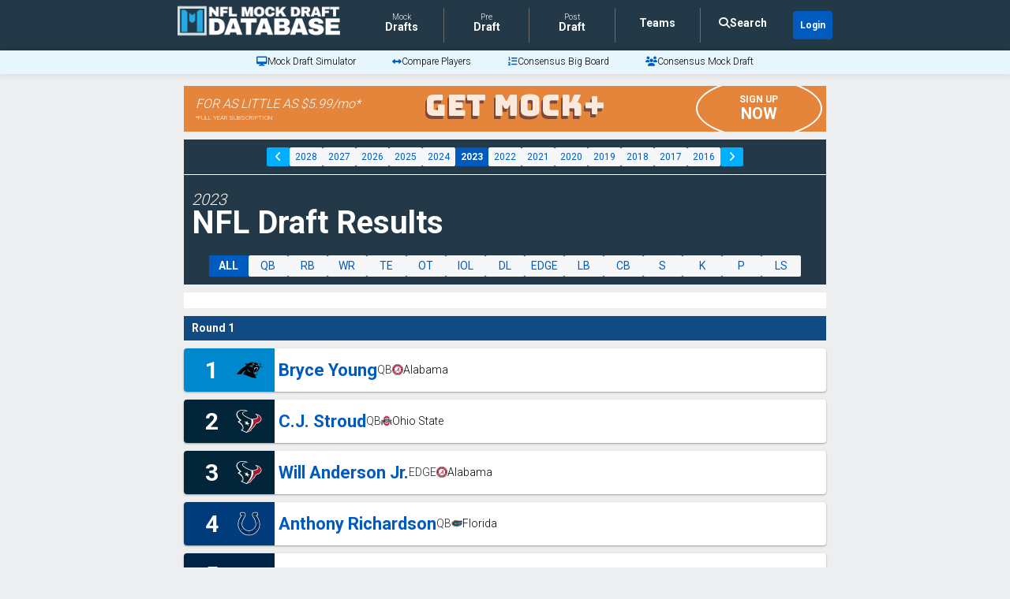

--- FILE ---
content_type: text/html; charset=utf-8
request_url: https://www.nflmockdraftdatabase.com/nfl-draft-results-2023
body_size: 302930
content:
<!DOCTYPE html>
<html lang='en'>
  <head>
    <link rel="preconnect" href="https://cdnjs.cloudflare.com" crossorigin>
    <link rel="preconnect" href="https://cdn.jsdelivr.net" crossorigin>
    <!-- Google Analytics -->
    <script defer src='https://www.googletagmanager.com/gtag/js?id=UA-92913351-2'></script>
    <script>
      window.dataLayer = window.dataLayer || [];
      function gtag(){dataLayer.push(arguments);}
      gtag('js', new Date());

      gtag('config', 'UA-92913351-2');
    </script>
    <link rel="preload" href="https://www.nflmockdraftdatabase.com/main_logo_with_text_low.png" as="image" importance="high" />

    <title>2023 NFL Draft Results &amp; Player Picks | NFL Mock Draft Database</title>

    <meta name="csrf-param" content="authenticity_token" />
<meta name="csrf-token" content="SZ4WTF5yseFELSBSBzHnlHBmV3IYKAcc_SpwJvFzfXEpNT0Th6LFD7lAs70dLqILniNzjkkc2gyS-mIM8NviOw" />

    <script src="https://d9ioojyvhqpok.cloudfront.net/packs/js/application-47dfbdad7a259eee1ac7.js" defer="defer"></script>

    <meta name='description' content='Explore 2023 NFL Draft results with all 255 player picks, team selections, and round-by-round details, updated live at NFL Mock Draft Database.'>

    <meta name='viewport' content='width=device-width, initial-scale=1, shrink-to-fit=no'>

    <link rel="canonical" href='https://www.nflmockdraftdatabase.com/nfl-draft-results-2023'>

    <link rel="icon" type="image/x-icon" href="/favicon.ico">
    <link rel="apple-touch-icon" href='https://d9ioojyvhqpok.cloudfront.net/MDDB_logo_192x192.png'>

    <meta property="og:description" content='Explore 2023 NFL Draft results with all 255 player picks, team selections, and round-by-round details, updated live at NFL Mock Draft Database.'>
    <meta property="og:image" content='https://d9ioojyvhqpok.cloudfront.net/simulator_ad.png'>
    <meta property="og:image:height" content="630">
    <meta property="og:image:width" content="1200">
    <meta property="og:locale" content="en_US">
    <meta property="og:site_name" content="NFL Mock Draft Database">
    <meta property="og:title" content='2023 NFL Draft Results &amp; Player Picks | NFL Mock Draft Database'>
    <meta property="og:type" content="website">
    <meta property="og:url" content='https://www.nflmockdraftdatabase.com/nfl-draft-results-2023'>
    <meta name="twitter:card" content="summary_large_image">
    <meta name="twitter:description" content='Explore 2023 NFL Draft results with all 255 player picks, team selections, and round-by-round details, updated live at NFL Mock Draft Database.'>
    <meta name="twitter:image" content='https://d9ioojyvhqpok.cloudfront.net/simulator_ad.png'>
    <meta name="twitter:title" content='2023 NFL Draft Results &amp; Player Picks | NFL Mock Draft Database'>
    <meta name='twitter:creator' content='@_mockdrafts'>
    <meta name='twitter:site' content='@_mockdrafts'>

    <!-- Google Fonts combined + non-blocking -->
    <link rel="preload" href="https://fonts.googleapis.com/css2?family=Bungee&family=Press+Start+2P&family=Roboto:wght@300;400;700&family=Archivo+Black&display=swap" as="style" onload="this.onload=null;this.rel='stylesheet'">
    <noscript><link rel="stylesheet" href="https://fonts.googleapis.com/css2?family=Bungee&family=Press+Start+2P&family=Roboto:wght@300;400;700&family=Archivo+Black&display=swap"></noscript>

    <!-- Font Awesome -->
    <link rel="preload" href="https://cdnjs.cloudflare.com/ajax/libs/font-awesome/6.7.2/css/all.min.css" as="style" onload="this.onload=null;this.rel='stylesheet'" importance="low">
    <noscript><link rel="stylesheet" href="https://cdnjs.cloudflare.com/ajax/libs/font-awesome/6.7.2/css/all.min.css"></noscript>

    <!-- Bootstrap -->
    <link rel="preload" href="https://cdn.jsdelivr.net/npm/bootstrap@5.1.3/dist/css/bootstrap.min.css" as="style" onload="this.onload=null;this.rel='stylesheet'" integrity="sha384-1BmE4kWBq78iYhFldvKuhfTAU6auU8tT94WrHftjDbrCEXSU1oBoqyl2QvZ6jIW3" crossorigin="anonymous">
    <noscript><link rel="stylesheet" href="https://cdn.jsdelivr.net/npm/bootstrap@5.1.3/dist/css/bootstrap.min.css" integrity="sha384-1BmE4kWBq78iYhFldvKuhfTAU6auU8tT94WrHftjDbrCEXSU1oBoqyl2QvZ6jIW3" crossorigin="anonymous"></noscript>

    <link rel="preload" href="https://d9ioojyvhqpok.cloudfront.net/assets/application-2938adc2a78ca93770a591428994e195403d695dd3864b682114bd5f7fdda853.css" as="style" media="all" onload="this.rel=&#39;stylesheet&#39;" />



    <!-- Freestar -->
      <!-- Optimized preconnect and dns-prefetch for critical ad domains -->
      <link rel="preconnect" href="https://a.pub.network/" crossorigin />
      <link rel="preconnect" href="https://c.pub.network/" crossorigin />
      <link rel="preconnect" href="https://d.pub.network/" crossorigin />
      <link rel="preconnect" href="https://c.amazon-adsystem.com" crossorigin />
      <link rel="preconnect" href="https://s.amazon-adsystem.com" crossorigin />
      <link rel="preconnect" href="https://btloader.com/" crossorigin />
      <link rel="preconnect" href="https://api.btloader.com/" crossorigin />

      <!-- Retain CLS stylesheet to prevent layout shifts -->
      <link rel="stylesheet" href="https://a.pub.network/nflmockdraftdatabase-com/cls.css">

      <script data-cfasync="false" type="text/javascript">
        var freestar = freestar || {};
        freestar.queue = freestar.queue || [];
        freestar.config = freestar.config || {};
        freestar.config.enabled_slots = [];
        freestar.initCallback = function () { (freestar.config.enabled_slots.length === 0) ? freestar.initCallbackCalled = false : freestar.newAdSlots(freestar.config.enabled_slots) }

          freestar.queue.push(function() {
            window.freestar.newVideo("FreeStarVideoAdContainer_Slider");
          });

      </script>

      <!-- FREESTAR: AD RECOVERED -->
      <script data-cfasync="false" type="text/javascript">
        (()=>{var h=(o,t,i)=>new Promise((e,n)=>{var s=u=>{try{l(i.next(u))}catch(v){n(v)}},d=u=>{try{l(i.throw(u))}catch(v){n(v)}},l=u=>u.done?e(u.value):Promise.resolve(u.value).then(s,d);l((i=i.apply(o,t)).next())});var D,kt=new Uint8Array(16);function G(){if(!D&&(D=typeof crypto!="undefined"&&crypto.getRandomValues&&crypto.getRandomValues.bind(crypto),!D))throw new Error("crypto.getRandomValues() not supported. See https://github.com/uuidjs/uuid#getrandomvalues-not-supported");return D(kt)}var c=[];for(let o=0;o<256;++o)c.push((o+256).toString(16).slice(1));function st(o,t=0){return c[o[t+0]]+c[o[t+1]]+c[o[t+2]]+c[o[t+3]]+"-"+c[o[t+4]]+c[o[t+5]]+"-"+c[o[t+6]]+c[o[t+7]]+"-"+c[o[t+8]]+c[o[t+9]]+"-"+c[o[t+10]]+c[o[t+11]]+c[o[t+12]]+c[o[t+13]]+c[o[t+14]]+c[o[t+15]]}var Et=typeof crypto!="undefined"&&crypto.randomUUID&&crypto.randomUUID.bind(crypto),W={randomUUID:Et};function Tt(o,t,i){if(W.randomUUID&&!t&&!o)return W.randomUUID();o=o||{};let e=o.random||(o.rng||G)();if(e[6]=e[6]&15|64,e[8]=e[8]&63|128,t){i=i||0;for(let n=0;n<16;++n)t[i+n]=e[n];return t}return st(e)}var B=Tt;typeof document!="undefined"&&(A=document.createElement("style"),A.setAttribute("type","text/css"),A.appendChild(document.createTextNode('div._1bm7ugs{position:fixed;top:0;left:0;width:100%;height:100%;background:rgba(0,0,0,0.4);z-index:999999}div._1bm7ugs *{box-sizing:border-box}div._1bm7ugs div.ittm5a{position:fixed;top:50%;left:50%;transform:translate(-50%,-50%);display:flex;flex-direction:column;justify-content:flex-start;min-height:25vh;width:50%;background-color:#fff;border:none;border-radius:1em;box-shadow:0 0 10px rgba(0,0,0,0.3);text-align:center;font-size:13px;font-family:Arial,Helvetica,sans-serif;font-weight:bold;line-height:2;color:#000000}div._1bm7ugs div.ittm5a *:before,div._1bm7ugs div.ittm5a *:after{content:"";display:none}@media screen and (max-width:479px){div._1bm7ugs div.ittm5a{font-size:13px;width:90%}}@media screen and (min-width:480px){div._1bm7ugs div.ittm5a{font-size:14px;width:80%}}@media screen and (min-width:608px){div._1bm7ugs div.ittm5a{font-size:14px;width:70%}}@media screen and (min-width:960px){div._1bm7ugs div.ittm5a{font-size:16px;width:70%}}@media screen and (min-width:1200px){div._1bm7ugs div.ittm5a{font-size:16px;width:840px}}div._1bm7ugs div.ittm5a div._1wmm6xd{width:100%;background-color:transparent;border:0;color:inherit;display:block;font-size:1em;font-family:inherit;letter-spacing:normal;margin:0;opacity:1;outline:none;padding:1em 2em;position:static;text-align:center}div._1bm7ugs div.ittm5a div._1wmm6xd img{display:inline;margin:0 0 16px 0;padding:0;max-width:240px;max-height:60px}div._1bm7ugs div.ittm5a div._1wmm6xd h2{display:block;line-height:1.3;padding:0;font-family:inherit;font-weight:normal;font-style:normal;text-decoration:initial;text-align:center;font-size:1.75em;margin:0;color:inherit}div._1bm7ugs div.ittm5a div._1wmm6xd h2:not(img+*){margin-top:30px}div._1bm7ugs div.ittm5a div._1wmm6xd span._10cqbyd{position:absolute;top:0;right:15px;font-size:2em;font-weight:normal;cursor:pointer;color:inherit}div._1bm7ugs div.ittm5a div._1wmm6xd span._10cqbyd:hover{filter:brightness(115%)}div._1bm7ugs div.ittm5a section{width:100%;margin:0;padding:1em 2em;text-align:center;font-family:inherit;color:inherit;background:transparent}div._1bm7ugs div.ittm5a section p{display:block;margin:0 0 1em 0;line-height:1.5;text-align:center;font-size:1em;font-family:inherit;color:inherit;overflow-wrap:break-word;font-weight:normal;font-style:normal;text-decoration:initial}div._1bm7ugs div.ittm5a section p:last-of-type{margin:0 0 1.5em 0}div._1bm7ugs div.ittm5a section.zgt4cb{display:block}div._1bm7ugs div.ittm5a section.zgt4cb._15yer7c{display:none}div._1bm7ugs div.ittm5a section.zgt4cb a.mhlzqc._1emtbbe{color:var(--_1emtbbe)}div._1bm7ugs div.ittm5a section.zgt4cb a.mhlzqc.g0b7gl{text-decoration:var(--g0b7gl)}div._1bm7ugs div.ittm5a section.zgt4cb a.mhlzqc._1h4vo4h:visited{color:var(--_1h4vo4h)}div._1bm7ugs div.ittm5a section.zgt4cb div.axqbiy{display:block;margin:0.75em;padding:0}div._1bm7ugs div.ittm5a section.zgt4cb div.axqbiy p._10lak7c{max-width:80%;margin:0 auto;padding:0;font-size:0.85em;color:inherit;font-style:normal;font-weight:normal;cursor:pointer}div._1bm7ugs div.ittm5a section.g3f52f{display:block}div._1bm7ugs div.ittm5a section.g3f52f._15yer7c{display:none}div._1bm7ugs div.ittm5a section.g3f52f h4._1e70kqd{color:inherit;text-align:initial;font-weight:normal;font-family:inherit;font-size:1.125em;margin:0 0 0.5em 0.5em}div._1bm7ugs div.ittm5a section.g3f52f div.i5jiss{display:flex;margin:1.5em 0}div._1bm7ugs div.ittm5a section.g3f52f div.i5jiss ul._19i18vc{max-height:300px;flex:2;list-style:none;overflow-y:auto;margin:0 1em 0 0;padding-inline-start:0}@media screen and (min-width:608px){div._1bm7ugs div.ittm5a section.g3f52f div.i5jiss ul._19i18vc{flex:1;margin:0 2em 0 0}}div._1bm7ugs div.ittm5a section.g3f52f div.i5jiss ul._19i18vc li{padding:0.75em;cursor:pointer;background:rgba(0,0,0,0.05);font-weight:bold}div._1bm7ugs div.ittm5a section.g3f52f div.i5jiss ul._19i18vc li:hover{background:rgba(0,0,0,0.075)}div._1bm7ugs div.ittm5a section.g3f52f div.i5jiss ul._19i18vc li._1lowx25{color:var(--_1lsu7q);background:var(--vot3fy)}div._1bm7ugs div.ittm5a section.g3f52f div.i5jiss div._1kebabo{max-height:300px;overflow-y:auto;flex:3;display:flex;flex-direction:column;justify-content:space-between;text-align:initial}div._1bm7ugs div.ittm5a section.g3f52f div.i5jiss div._1kebabo ol._130j852{display:none;list-style-type:decimal;text-align:initial;padding:0;margin:0 2em;font-weight:normal}div._1bm7ugs div.ittm5a section.g3f52f div.i5jiss div._1kebabo ol._130j852._1lowx25{display:block}div._1bm7ugs div.ittm5a section.g3f52f div.i5jiss div._1kebabo p{margin:1em 0 0;text-align:inherit;font-style:italic}div._1bm7ugs div.ittm5a section.g3f52f button.hrbmcw{font-size:1em;text-transform:initial}div._1bm7ugs div.ittm5a button._10jcka8{width:auto;height:auto;max-width:90%;cursor:pointer;display:inline-block;letter-spacing:normal;margin:0.75em;opacity:1;outline:none;overflow-wrap:break-word;font-family:inherit;font-weight:normal;font-style:normal;text-decoration:initial;text-transform:uppercase;text-align:center;color:#FFFFFF;font-size:1.15em;padding:0.75em 2em;padding-inline:2em;padding-block:0.75em;line-height:normal;background:#40C28A;border:none;border-radius:0.25em;box-shadow:none}div._1bm7ugs div.ittm5a button._10jcka8:hover{filter:brightness(115%);box-shadow:none}div._1bm7ugs div.ittm5a a._1ahf6lp{height:50px;width:50px;position:absolute;bottom:5px;right:5px}div._1bm7ugs div.ittm5a a._1ahf6lp img{position:initial;height:100%;width:100%;filter:drop-shadow(1px 1px 1px var(--_1n05zg8))}')),document.head.appendChild(A));var A;var at="aHR0cHM6Ly9hLnB1Yi5uZXR3b3JrL2NvcmUvcHJlYmlkLXVuaXZlcnNhbC1jcmVhdGl2ZS5qcw==",rt="aHR0cHM6Ly93d3cuZ29vZ2xldGFnc2VydmljZXMuY29tL3RhZy9qcy9ncHQuanM=",dt="aHR0cHM6Ly9hLnB1Yi5uZXR3b3JrL2NvcmUvaW1ncy8xLnBuZw==",lt="ZGF0YS1mcmVlc3Rhci1hZA==",ct="c2l0ZS1jb25maWcuY29t";var mt="aHR0cHM6Ly9mcmVlc3Rhci5jb20vYWQtcHJvZHVjdHMvZGVza3RvcC1tb2JpbGUvZnJlZXN0YXItcmVjb3ZlcmVk",ut=["Y29uZmlnLmNvbmZpZy1mYWN0b3J5LmNvbQ==","Y29uZmlnLmNvbnRlbnQtc2V0dGluZ3MuY29t","Y29uZmlnLnNpdGUtY29uZmlnLmNvbQ==","Y29uZmlnLmZyZmlndXJlcy5jb20="];var y="ZnMtYWRiLWVycg",gt=()=>h(void 0,null,function*(){document.body||(yield new Promise(n=>document.addEventListener("DOMContentLoaded",n)));let o=["YWQ=","YmFubmVyLWFk","YmFubmVyX2Fk","YmFubmVyLWFkLWNvbnRhaW5lcg==","YWQtc2lkZXJhaWw=","c3RpY2t5YWRz","aW1wcnRudC1jbnQ="],t=document.createElement("div");t.textContent=Math.random().toString(),t.setAttribute(atob(lt),Math.random().toString());for(let n=0;n<o.length;n++)t.classList.add(atob(o[n]));t.style.display="block",document.body.appendChild(t);let i=window.getComputedStyle(t),e=i==null?void 0:i.display;if(t.remove(),e==="none")throw new Error(y)}),H=(o,t=!1)=>h(void 0,null,function*(){return new Promise((i,e)=>{let n=document.createElement("script");try{n.src=o,n.addEventListener("load",()=>{t?ft(o,i,e):i()}),n.addEventListener("error",()=>{e(y)}),document.head.appendChild(n)}catch(s){e(s)}finally{n.remove()}})}),pt=(...t)=>h(void 0,[...t],function*(o=atob(dt)){return new Promise((i,e)=>{let n=encodeURIComponent(new Date().toISOString().split("Z")[0]),s=document.createElement("img");s.src=`${o}?x=${n}`,s.onload=()=>h(void 0,null,function*(){yield ft(o,i,e),i(),s.remove()}),s.onerror=()=>{e(y),s.remove()},document.body.appendChild(s)})}),ft=(o,t,i)=>h(void 0,null,function*(){try{let e=yield fetch(o),n=e==null?void 0:e.redirected,s=e==null?void 0:e.url;n||(s?s!==o:!1)?i(y):t()}catch(e){i(y)}});var ht="[data-uri]";var bt="[data-uri]";var F=class{constructor(t){this.config=null,this.langCode=null,this.languages=this.getUserPreferredLanguages(t)}init(){return h(this,null,function*(){this.config=yield this.fetchConfig(),this.config!==null&&(this.langCode=this.getFirstSupportedLanguage(this.languages),this.observe())})}fetchConfig(){return h(this,null,function*(){let t=ut,i=t.length-1,e=Number.isNaN(Number(localStorage.getItem("fs.cdi")))?0:Number(localStorage.getItem("fs.cdi")),n=Number.isNaN(Number(localStorage.getItem("fs.cfc")))?0:Number(localStorage.getItem("fs.cfc")),d=`https://${atob(t[e])}/nflmockdraftdatabase-com.json`;try{return(yield fetch(d)).json()}catch(l){return n++,n>=3&&(n=0,e++),e>i&&(e=0),null}finally{localStorage.setItem("fs.cdi",e),localStorage.setItem("fs.cfc",n)}})}killScroll(t){if(t.isScrollDisabled){this.existingOverflow=document.body.style.overflow,document.body.style.overflow="hidden";let i=window.pageYOffset||document.documentElement.scrollTop,e=window.pageXOffset||document.documentElement.scrollLeft;document.body.style.top=`-${i}px`,document.body.style.left=`-${e}px`,window.onscroll=function(){window.scrollTo(e,i)}}}reviveScroll(){document.body.style.overflow=this.existingOverflow||"",window.onscroll=function(){}}getUserPreferredLanguages({languages:t,language:i}){let e=t===void 0?[i]:t;if(e)return e.map(n=>{let s=n.trim().toLowerCase();if(!s.includes("zh"))return s.split(/-|_/)[0];let d=s.split(/-|_/)[1],l=["hans","cn","sg"],u=["hant","hk","mo","tw"];if(s==="zh"||l.includes(d))return"zh";if(u.includes(d))return"zh-hant"})}getFirstSupportedLanguage(t){let i=["title","paragraphOne","buttonText"],e=t.find(n=>i.every(s=>!!this.config[s][n]));return e!==void 0?e:"en"}getLocalizedTextContent(t,i,e=!1){var s;let n=t[i];if(n===void 0)throw new Error(`Config text not found for text key ${i}`);return e?(s=n[this.langCode])!=null?s:n.en:n[this.langCode]}getPixelString(t){return typeof t=="number"?`${t}px`:null}pickContrastingColorValue(t,i,e){let n=t.substring(1,7),s=parseInt(n.substring(0,2),16),d=parseInt(n.substring(2,4),16),l=parseInt(n.substring(4,6),16);return s*.299+d*.587+l*.114>=128?i:e}generateOverlay(t){let{siteId:i,isCloseEnabled:e,dismissDuration:n,dismissDurationPv:s,logoUrl:d,font:l,paragraphTwo:u,paragraphThree:v,closeText:E,linkText:U,linkUrl:O,textColor:T,headerTextColor:S,buttonTextColor:w,headerBgColor:X,bgColor:I,buttonBgColor:L,borderColor:V,borderWidth:vt,borderRadius:xt,closeButtonColor:$,closeTextColor:Q,linkTextColor:Z,linkTextDecoration:j,linkVisitedTextColor:J,hasFsBranding:yt,disableInstructions:_t}=t,g=document.createElement("div");g.style.setProperty("--vot3fy",L||"#40C28A"),g.style.setProperty("--_1lsu7q",w||"#000000"),g.style.setProperty("--_1n05zg8",this.pickContrastingColorValue(I||"#FFFFFF","white","black")),Z&&g.style.setProperty("--_1emtbbe",Z),J&&g.style.setProperty("--_1h4vo4h",J),j&&g.style.setProperty("--g0b7gl",j),g.classList.add("_1bm7ugs"),g.id="ndeb5g",g.dir="auto",this.oid=g.id;let p=document.createElement("div");p.classList.add("ittm5a"),I&&(p.style.backgroundColor=I),l&&(p.style.fontFamily=l),T&&(p.style.color=T);let Y=this.getPixelString(xt),q=this.getPixelString(vt);Y&&(p.style.borderRadius=Y),(V||q)&&(p.style.borderStyle="solid"),V&&(p.style.borderColor=V),q&&(p.style.borderWidth=q);let b=document.createElement("div");if(b.classList.add("_1wmm6xd"),S&&(b.style.color=S),X){b.style.backgroundColor=X;let a=Y||"1em";b.style.borderTopLeftRadius=a,b.style.borderTopRightRadius=a}if(d){let a=document.createElement("img");a.src=d,a.alt="Logo",a.onerror=function(){this.style.display="none"},b.appendChild(a)}let K=document.createElement("h2");K.textContent=this.getLocalizedTextContent(t,"title"),b.appendChild(K);let x=document.createElement("section");x.classList.add("zgt4cb");let tt=document.createElement("p");if(tt.textContent=this.getLocalizedTextContent(t,"paragraphOne"),x.appendChild(tt),u&&Object.keys(u).length!==0){let a=document.createElement("p");a.textContent=this.getLocalizedTextContent(t,"paragraphTwo"),x.appendChild(a)}if(v&&Object.keys(v).length!==0){let a=document.createElement("p");a.textContent=this.getLocalizedTextContent(t,"paragraphThree"),x.appendChild(a)}let et=U&&this.getLocalizedTextContent(t,"linkText"),it=O&&this.getLocalizedTextContent(t,"linkUrl",!0);if(et&&it){let a=document.createElement("div");a.style.margin="0 0 1em";let r=document.createElement("a");r.classList.add("mhlzqc"),Z&&r.classList.add("_1emtbbe"),J&&r.classList.add("_1h4vo4h"),j&&r.classList.add("g0b7gl"),r.textContent=et,r.href=it,r.target="_blank",a.appendChild(r),x.appendChild(a)}let _=document.createElement("button");if(_.classList.add("_10jcka8"),_.tabIndex=0,_.textContent=this.getLocalizedTextContent(t,"buttonText"),L&&(_.style.backgroundColor=L),w&&(_.style.color=w),_.onclick=function(){document.querySelector("section.zgt4cb").classList.add("_15yer7c"),document.querySelector("section.g3f52f").classList.remove("_15yer7c")},x.appendChild(_),e){let a=()=>{if(g.remove(),this.reviveScroll(),!n&&!s){sessionStorage.setItem(`fs.adb${i||""}.dis`,"1");return}sessionStorage.removeItem(`fs.adb${i||""}.dis`),s?this.updateValues("p"):n&&this.updateValues("dt")},r=document.createElement("span");if(r.classList.add("_10cqbyd"),r.innerHTML="&times;",r.tabIndex=0,$&&(r.style.color=$),r.addEventListener("click",a),b.appendChild(r),E&&Object.keys(E).length!==0){let f=document.createElement("div");f.classList.add("axqbiy");let m=document.createElement("p");m.classList.add("_10lak7c"),m.textContent=this.getLocalizedTextContent(t,"closeText"),Q&&(m.style.color=Q),m.addEventListener("click",a),f.appendChild(m),x.appendChild(f)}}let Ct=a=>{let r=document.querySelectorAll("._19i18vc > li"),f=document.getElementsByClassName("_130j852");for(let m=0;m<f.length;m++)r[m].classList.remove("_1lowx25"),f[m].classList.remove("_1lowx25");r[a].classList.add("_1lowx25"),f[a].classList.add("_1lowx25")},k=document.createElement("section");k.classList.add("g3f52f","_15yer7c");let M=document.createElement("h4");M.classList.add("_1e70kqd"),M.textContent=this.getLocalizedTextContent(t,"instructionsTitle");let R=document.createElement("div");R.classList.add("i5jiss");let P=document.createElement("ul");P.classList.add("_19i18vc");let z=document.createElement("div");z.classList.add("_1kebabo"),_t.forEach((a,r)=>{let f=document.createElement("li");f.onclick=()=>Ct(r),f.textContent=this.getLocalizedTextContent(a,"name",!0),P.appendChild(f);let m=document.createElement("ol");m.classList.add("_130j852"),r===0&&(f.classList.add("_1lowx25"),m.classList.add("_1lowx25")),this.getLocalizedTextContent(a,"steps").forEach(Lt=>{let ot=document.createElement("li");ot.textContent=Lt,m.appendChild(ot)}),z.appendChild(m)});let wt=this.getLocalizedTextContent(t,"disclaimerText"),nt=document.createElement("p");nt.textContent=wt,z.appendChild(nt),R.appendChild(P),R.appendChild(z);let C=document.createElement("button");if(C.classList.add("_10jcka8","hrbmcw"),C.textContent=this.getLocalizedTextContent(t,"backButtonText"),L&&(C.style.backgroundColor=L),w&&(C.style.color=w),C.onclick=function(){document.querySelector("section.g3f52f").classList.add("_15yer7c"),document.querySelector("section.zgt4cb").classList.remove("_15yer7c")},k.appendChild(M),k.appendChild(R),k.appendChild(C),p.appendChild(b),p.appendChild(x),p.appendChild(k),yt){let a=document.createElement("a");a.classList.add("_1ahf6lp"),a.href=atob(mt),a.target="_blank";let r=document.createElement("img");r.alt="Logo",r.src=this.pickContrastingColorValue(I||"#FFFFFF",ht,bt),a.appendChild(r),p.appendChild(a)}return g.appendChild(p),g}getAndSetOverlay(t){return h(this,null,function*(){if(this.post(!0,t),!t.dismissDuration&&!t.dismissDurationPv&&sessionStorage.getItem(`fs.adb${t.siteId||""}.dis`)==="1")return;let i=localStorage.getItem("fs.adb"),e=i&&JSON.parse(i);if(t.dismissDurationPv&&e.p&&typeof e.p=="number")if(t.dismissDurationPv<=e.p+1)this.clearValue("p");else{this.updateValues("p");return}else this.clearValue("p");let n=parseInt(e.dt,10);if(t.dismissDuration&&n){if(Math.abs((Date.now()-n)/36e5)<t.dismissDuration)return;this.clearValue("dt")}else this.clearValue("dt");if(document.body||(yield new Promise(d=>document.addEventListener("DOMContentLoaded",d))),this.killScroll(t),document.querySelector(`#${this.oid}`)!==null)return;let s=this.generateOverlay(t);document.body.appendChild(s)})}getStatus(t,i){return i===!0?1:t===2||t===1?2:0}getAndSetData(t){let i=localStorage.getItem("fs.adb"),e=i&&JSON.parse(i),n=Date.now(),s,d,l;return e?(s=e.i,d=e.ot,l=this.getStatus(e.s,t)):(e={},s=B(),d=n,l=t?1:0),e.i=s,e.s=l,e.ot=d,e.lt=n,localStorage.setItem("fs.adb",JSON.stringify(e)),e}updateValues(t){let i=localStorage.getItem("fs.adb"),e=i&&JSON.parse(i);t==="p"?(e.p=e.p?e.p+1:1,e.dt&&delete e.dt):t==="dt"&&(e.dt=Date.now(),e.p&&delete e.p),localStorage.setItem("fs.adb",JSON.stringify(e))}clearValue(t){let i=localStorage.getItem("fs.adb"),e=i&&JSON.parse(i);e[t]&&(delete e[t],localStorage.setItem("fs.adb",JSON.stringify(e)))}post(t,i){let e=atob(ct),s=`https://${i.cDomain||e}/v2/abr`,d=this.getAndSetData(t),{accountId:l,siteId:u}=i,v=navigator.userAgent||window.navigator.userAgent,E=document.referrer,U=window.location,O=S=>{switch(S){case 0:return"not detected";case 1:return"detected";case 2:return"recovered";default:return}},T={accountId:l,siteId:u,userId:d.i,url:U.href,referalURL:E,userAgent:v,status:O(d.s),returning:d.ot!==d.lt,version:"1.4.2"};fetch(s,{method:"POST",headers:{"Content-Type":"application/json","X-Client-Geo-Location":"{client_region},{client_region_subdivision},{client_city}"},body:JSON.stringify(T)}).catch(()=>{})}observe(){let t="",i=new MutationObserver(()=>{location.pathname!==t&&(t=location.pathname,this.run())}),e={subtree:!0,childList:!0};i.observe(document,e)}run(){let t=this.config;setTimeout(()=>h(this,null,function*(){try{yield gt(),yield pt(),yield H(atob(at),!0),yield H(atob(rt),!1),this.post(!1,t)}catch(i){(i===y||(i==null?void 0:i.message)===y)&&(yield this.getAndSetOverlay(t))}}),500)}};var Rt=["googlebot","mediapartners-google","adsbot-google","bingbot","slurp","duckduckbot","baiduspider","yandexbot","konqueror/3.5","Exabot/3.0","facebot","facebookexternalhit/1.0","facebookexternalhit/1.1","ia_archiver"],N=class{constructor(t){this.globalNavigator=t}checkForBot(){let t=this.globalNavigator.userAgent;t&&Rt.forEach(i=>{if(RegExp(i.toLowerCase()).test(t.toLowerCase()))throw new Error("bot detected")})}};var zt=new N(window.navigator);zt.checkForBot();var Dt=new F(window.navigator);Dt.init();})();
      </script>
  </head>

  <body>
    <div data-react-class="draft_results/Index" data-react-props="{&quot;year&quot;:&quot;2023&quot;,&quot;mock&quot;:{&quot;author_name&quot;:&quot;Staff&quot;,&quot;best_available&quot;:[{&quot;pick&quot;:103,&quot;round&quot;:null,&quot;player&quot;:{&quot;name&quot;:&quot;Andre Carter II&quot;,&quot;position&quot;:&quot;EDGE&quot;,&quot;url&quot;:&quot;/players/2023/andre-carter-ii&quot;,&quot;college&quot;:{&quot;name&quot;:&quot;Army&quot;,&quot;logo&quot;:&quot;https://d9ioojyvhqpok.cloudfront.net/swektz8tfj8wx9f5zffi7rhyytl6&quot;,&quot;url&quot;:&quot;/colleges/2023/army-black-knights&quot;},&quot;in_mock_year&quot;:true,&quot;value_pick&quot;:false,&quot;reach_pick&quot;:false,&quot;rare_pick&quot;:false},&quot;team&quot;:{&quot;logo&quot;:&quot;https://d9ioojyvhqpok.cloudfront.net/swektz8tfj8wx9f5zffi7rhyytl6&quot;,&quot;color&quot;:&quot;#D4BF91&quot;,&quot;url&quot;:&quot;/colleges/2023/army-black-knights&quot;,&quot;light_color&quot;:false},&quot;correct&quot;:false,&quot;user&quot;:false,&quot;blurb&quot;:null,&quot;traded&quot;:null},{&quot;pick&quot;:110,&quot;round&quot;:null,&quot;player&quot;:{&quot;name&quot;:&quot;Emil Ekiyor Jr.&quot;,&quot;position&quot;:&quot;IOL&quot;,&quot;url&quot;:&quot;/players/2023/emil-ekiyor-jr&quot;,&quot;college&quot;:{&quot;name&quot;:&quot;Alabama&quot;,&quot;logo&quot;:&quot;https://d9ioojyvhqpok.cloudfront.net/ipat9gfnm0mjkzxjgjduhgd3dhh5&quot;,&quot;url&quot;:&quot;/colleges/2023/alabama-crimson-tide&quot;},&quot;in_mock_year&quot;:true,&quot;value_pick&quot;:false,&quot;reach_pick&quot;:false,&quot;rare_pick&quot;:false},&quot;team&quot;:{&quot;logo&quot;:&quot;https://d9ioojyvhqpok.cloudfront.net/ipat9gfnm0mjkzxjgjduhgd3dhh5&quot;,&quot;color&quot;:&quot;#9E1B32&quot;,&quot;url&quot;:&quot;/colleges/2023/alabama-crimson-tide&quot;,&quot;light_color&quot;:false},&quot;correct&quot;:false,&quot;user&quot;:false,&quot;blurb&quot;:null,&quot;traded&quot;:null},{&quot;pick&quot;:121,&quot;round&quot;:null,&quot;player&quot;:{&quot;name&quot;:&quot;Eli Ricks&quot;,&quot;position&quot;:&quot;CB&quot;,&quot;url&quot;:&quot;/players/2023/eli-ricks&quot;,&quot;college&quot;:{&quot;name&quot;:&quot;Alabama&quot;,&quot;logo&quot;:&quot;https://d9ioojyvhqpok.cloudfront.net/ipat9gfnm0mjkzxjgjduhgd3dhh5&quot;,&quot;url&quot;:&quot;/colleges/2023/alabama-crimson-tide&quot;},&quot;in_mock_year&quot;:true,&quot;value_pick&quot;:false,&quot;reach_pick&quot;:false,&quot;rare_pick&quot;:false},&quot;team&quot;:{&quot;logo&quot;:&quot;https://d9ioojyvhqpok.cloudfront.net/ipat9gfnm0mjkzxjgjduhgd3dhh5&quot;,&quot;color&quot;:&quot;#9E1B32&quot;,&quot;url&quot;:&quot;/colleges/2023/alabama-crimson-tide&quot;,&quot;light_color&quot;:false},&quot;correct&quot;:false,&quot;user&quot;:false,&quot;blurb&quot;:null,&quot;traded&quot;:null},{&quot;pick&quot;:144,&quot;round&quot;:null,&quot;player&quot;:{&quot;name&quot;:&quot;Ivan Pace Jr.&quot;,&quot;position&quot;:&quot;LB&quot;,&quot;url&quot;:&quot;/players/2023/ivan-pace-jr&quot;,&quot;college&quot;:{&quot;name&quot;:&quot;Cincinnati&quot;,&quot;logo&quot;:&quot;https://d9ioojyvhqpok.cloudfront.net/870bz02zmr1utzcq47atpmxmxhgn&quot;,&quot;url&quot;:&quot;/colleges/2023/cincinnati-bearcats&quot;},&quot;in_mock_year&quot;:true,&quot;value_pick&quot;:false,&quot;reach_pick&quot;:false,&quot;rare_pick&quot;:false},&quot;team&quot;:{&quot;logo&quot;:&quot;https://d9ioojyvhqpok.cloudfront.net/870bz02zmr1utzcq47atpmxmxhgn&quot;,&quot;color&quot;:&quot;#E00122&quot;,&quot;url&quot;:&quot;/colleges/2023/cincinnati-bearcats&quot;,&quot;light_color&quot;:false},&quot;correct&quot;:false,&quot;user&quot;:false,&quot;blurb&quot;:null,&quot;traded&quot;:null},{&quot;pick&quot;:148,&quot;round&quot;:null,&quot;player&quot;:{&quot;name&quot;:&quot;Brandon Joseph&quot;,&quot;position&quot;:&quot;S&quot;,&quot;url&quot;:&quot;/players/2023/brandon-joseph&quot;,&quot;college&quot;:{&quot;name&quot;:&quot;Notre Dame&quot;,&quot;logo&quot;:&quot;https://d9ioojyvhqpok.cloudfront.net/tbs37oz73f8lx0yton630db3mwil&quot;,&quot;url&quot;:&quot;/colleges/2023/notre-dame-fighting-irish&quot;},&quot;in_mock_year&quot;:true,&quot;value_pick&quot;:false,&quot;reach_pick&quot;:false,&quot;rare_pick&quot;:false},&quot;team&quot;:{&quot;logo&quot;:&quot;https://d9ioojyvhqpok.cloudfront.net/tbs37oz73f8lx0yton630db3mwil&quot;,&quot;color&quot;:&quot;#C99700&quot;,&quot;url&quot;:&quot;/colleges/2023/notre-dame-fighting-irish&quot;,&quot;light_color&quot;:false},&quot;correct&quot;:false,&quot;user&quot;:false,&quot;blurb&quot;:null,&quot;traded&quot;:null},{&quot;pick&quot;:151,&quot;round&quot;:null,&quot;player&quot;:{&quot;name&quot;:&quot;Sean Tucker&quot;,&quot;position&quot;:&quot;RB&quot;,&quot;url&quot;:&quot;/players/2023/sean-tucker&quot;,&quot;college&quot;:{&quot;name&quot;:&quot;Syracuse&quot;,&quot;logo&quot;:&quot;https://d9ioojyvhqpok.cloudfront.net/gxu8tigguesk475f4vlaryv7z5kr&quot;,&quot;url&quot;:&quot;/colleges/2023/syracuse-orange&quot;},&quot;in_mock_year&quot;:true,&quot;value_pick&quot;:false,&quot;reach_pick&quot;:false,&quot;rare_pick&quot;:false},&quot;team&quot;:{&quot;logo&quot;:&quot;https://d9ioojyvhqpok.cloudfront.net/gxu8tigguesk475f4vlaryv7z5kr&quot;,&quot;color&quot;:&quot;#3E3D3C&quot;,&quot;url&quot;:&quot;/colleges/2023/syracuse-orange&quot;,&quot;light_color&quot;:false},&quot;correct&quot;:false,&quot;user&quot;:false,&quot;blurb&quot;:null,&quot;traded&quot;:null},{&quot;pick&quot;:153,&quot;round&quot;:null,&quot;player&quot;:{&quot;name&quot;:&quot;Jalen Redmond&quot;,&quot;position&quot;:&quot;DL&quot;,&quot;url&quot;:&quot;/players/2023/jalen-redmond&quot;,&quot;college&quot;:{&quot;name&quot;:&quot;Oklahoma&quot;,&quot;logo&quot;:&quot;https://d9ioojyvhqpok.cloudfront.net/2oxpf3x0lqqyaqu2vusmkrrfpvz4&quot;,&quot;url&quot;:&quot;/colleges/2023/oklahoma-sooners&quot;},&quot;in_mock_year&quot;:true,&quot;value_pick&quot;:false,&quot;reach_pick&quot;:false,&quot;rare_pick&quot;:false},&quot;team&quot;:{&quot;logo&quot;:&quot;https://d9ioojyvhqpok.cloudfront.net/2oxpf3x0lqqyaqu2vusmkrrfpvz4&quot;,&quot;color&quot;:&quot;#fff&quot;,&quot;url&quot;:&quot;/colleges/2023/oklahoma-sooners&quot;,&quot;light_color&quot;:true},&quot;correct&quot;:false,&quot;user&quot;:false,&quot;blurb&quot;:null,&quot;traded&quot;:null},{&quot;pick&quot;:160,&quot;round&quot;:null,&quot;player&quot;:{&quot;name&quot;:&quot;Bryce Ford-Wheaton&quot;,&quot;position&quot;:&quot;WR&quot;,&quot;url&quot;:&quot;/players/2023/bryce-ford-wheaton&quot;,&quot;college&quot;:{&quot;name&quot;:&quot;West Virginia&quot;,&quot;logo&quot;:&quot;https://d9ioojyvhqpok.cloudfront.net/37s7o47tb2yw9pkq8f0wbmra4n5c&quot;,&quot;url&quot;:&quot;/colleges/2023/west-virginia-mountaineers&quot;},&quot;in_mock_year&quot;:true,&quot;value_pick&quot;:false,&quot;reach_pick&quot;:false,&quot;rare_pick&quot;:false},&quot;team&quot;:{&quot;logo&quot;:&quot;https://d9ioojyvhqpok.cloudfront.net/37s7o47tb2yw9pkq8f0wbmra4n5c&quot;,&quot;color&quot;:&quot;#002855&quot;,&quot;url&quot;:&quot;/colleges/2023/west-virginia-mountaineers&quot;,&quot;light_color&quot;:false},&quot;correct&quot;:false,&quot;user&quot;:false,&quot;blurb&quot;:null,&quot;traded&quot;:null},{&quot;pick&quot;:170,&quot;round&quot;:null,&quot;player&quot;:{&quot;name&quot;:&quot;Ronnie Hickman&quot;,&quot;position&quot;:&quot;S&quot;,&quot;url&quot;:&quot;/players/2023/ronnie-hickman&quot;,&quot;college&quot;:{&quot;name&quot;:&quot;Ohio State&quot;,&quot;logo&quot;:&quot;https://d9ioojyvhqpok.cloudfront.net/t0cc17koiq4lypyf6v0bjmb48dl1&quot;,&quot;url&quot;:&quot;/colleges/2023/ohio-state-buckeyes&quot;},&quot;in_mock_year&quot;:true,&quot;value_pick&quot;:false,&quot;reach_pick&quot;:false,&quot;rare_pick&quot;:false},&quot;team&quot;:{&quot;logo&quot;:&quot;https://d9ioojyvhqpok.cloudfront.net/t0cc17koiq4lypyf6v0bjmb48dl1&quot;,&quot;color&quot;:&quot;#BB0000&quot;,&quot;url&quot;:&quot;/colleges/2023/ohio-state-buckeyes&quot;,&quot;light_color&quot;:false},&quot;correct&quot;:false,&quot;user&quot;:false,&quot;blurb&quot;:null,&quot;traded&quot;:null},{&quot;pick&quot;:174,&quot;round&quot;:null,&quot;player&quot;:{&quot;name&quot;:&quot;McClendon Curtis&quot;,&quot;position&quot;:&quot;IOL&quot;,&quot;url&quot;:&quot;/players/2023/mcclendon-curtis&quot;,&quot;college&quot;:{&quot;name&quot;:&quot;Chattanooga&quot;,&quot;logo&quot;:&quot;https://d9ioojyvhqpok.cloudfront.net/qgxqh96om7o3x844o8z0lkfd2yhq&quot;,&quot;url&quot;:&quot;/colleges/2023/chattanooga-mocs&quot;},&quot;in_mock_year&quot;:true,&quot;value_pick&quot;:false,&quot;reach_pick&quot;:false,&quot;rare_pick&quot;:false},&quot;team&quot;:{&quot;logo&quot;:&quot;https://d9ioojyvhqpok.cloudfront.net/qgxqh96om7o3x844o8z0lkfd2yhq&quot;,&quot;color&quot;:&quot;#E0AA0F&quot;,&quot;url&quot;:&quot;/colleges/2023/chattanooga-mocs&quot;,&quot;light_color&quot;:false},&quot;correct&quot;:false,&quot;user&quot;:false,&quot;blurb&quot;:null,&quot;traded&quot;:null},{&quot;pick&quot;:182,&quot;round&quot;:null,&quot;player&quot;:{&quot;name&quot;:&quot;Keaton Mitchell&quot;,&quot;position&quot;:&quot;RB&quot;,&quot;url&quot;:&quot;/players/2023/keaton-mitchell&quot;,&quot;college&quot;:{&quot;name&quot;:&quot;East Carolina&quot;,&quot;logo&quot;:&quot;https://d9ioojyvhqpok.cloudfront.net/4fofh5ug49ze2z31qvy645o1teye&quot;,&quot;url&quot;:&quot;/colleges/2023/east-carolina-pirates&quot;},&quot;in_mock_year&quot;:true,&quot;value_pick&quot;:false,&quot;reach_pick&quot;:false,&quot;rare_pick&quot;:false},&quot;team&quot;:{&quot;logo&quot;:&quot;https://d9ioojyvhqpok.cloudfront.net/4fofh5ug49ze2z31qvy645o1teye&quot;,&quot;color&quot;:&quot;#582C83&quot;,&quot;url&quot;:&quot;/colleges/2023/east-carolina-pirates&quot;,&quot;light_color&quot;:false},&quot;correct&quot;:false,&quot;user&quot;:false,&quot;blurb&quot;:null,&quot;traded&quot;:null},{&quot;pick&quot;:191,&quot;round&quot;:null,&quot;player&quot;:{&quot;name&quot;:&quot;Rakim Jarrett&quot;,&quot;position&quot;:&quot;WR&quot;,&quot;url&quot;:&quot;/players/2023/rakim-jarrett&quot;,&quot;college&quot;:{&quot;name&quot;:&quot;Maryland&quot;,&quot;logo&quot;:&quot;https://d9ioojyvhqpok.cloudfront.net/d3n73hxgsb7bplz3zkxq5ubrewx4&quot;,&quot;url&quot;:&quot;/colleges/2023/maryland-terrapins&quot;},&quot;in_mock_year&quot;:true,&quot;value_pick&quot;:false,&quot;reach_pick&quot;:false,&quot;rare_pick&quot;:false},&quot;team&quot;:{&quot;logo&quot;:&quot;https://d9ioojyvhqpok.cloudfront.net/d3n73hxgsb7bplz3zkxq5ubrewx4&quot;,&quot;color&quot;:&quot;#E03A3E&quot;,&quot;url&quot;:&quot;/colleges/2023/maryland-terrapins&quot;,&quot;light_color&quot;:false},&quot;correct&quot;:false,&quot;user&quot;:false,&quot;blurb&quot;:null,&quot;traded&quot;:null},{&quot;pick&quot;:195,&quot;round&quot;:null,&quot;player&quot;:{&quot;name&quot;:&quot;Mekhi Garner&quot;,&quot;position&quot;:&quot;CB&quot;,&quot;url&quot;:&quot;/players/2023/mekhi-garner&quot;,&quot;college&quot;:{&quot;name&quot;:&quot;LSU&quot;,&quot;logo&quot;:&quot;https://d9ioojyvhqpok.cloudfront.net/kotupd48marnkuttwxr1ueuusuq4&quot;,&quot;url&quot;:&quot;/colleges/2023/lsu-tigers&quot;},&quot;in_mock_year&quot;:true,&quot;value_pick&quot;:false,&quot;reach_pick&quot;:false,&quot;rare_pick&quot;:false},&quot;team&quot;:{&quot;logo&quot;:&quot;https://d9ioojyvhqpok.cloudfront.net/kotupd48marnkuttwxr1ueuusuq4&quot;,&quot;color&quot;:&quot;#FDD023&quot;,&quot;url&quot;:&quot;/colleges/2023/lsu-tigers&quot;,&quot;light_color&quot;:false},&quot;correct&quot;:false,&quot;user&quot;:false,&quot;blurb&quot;:null,&quot;traded&quot;:null},{&quot;pick&quot;:197,&quot;round&quot;:null,&quot;player&quot;:{&quot;name&quot;:&quot;Isaiah Land&quot;,&quot;position&quot;:&quot;LB&quot;,&quot;url&quot;:&quot;/players/2023/isaiah-land&quot;,&quot;college&quot;:{&quot;name&quot;:&quot;Florida A\u0026M&quot;,&quot;logo&quot;:&quot;https://d9ioojyvhqpok.cloudfront.net/c25jnf7optvztomz5p0n79uu6x9t&quot;,&quot;url&quot;:&quot;/colleges/2023/florida-a-m-rattlers&quot;},&quot;in_mock_year&quot;:true,&quot;value_pick&quot;:false,&quot;reach_pick&quot;:false,&quot;rare_pick&quot;:false},&quot;team&quot;:{&quot;logo&quot;:&quot;https://d9ioojyvhqpok.cloudfront.net/c25jnf7optvztomz5p0n79uu6x9t&quot;,&quot;color&quot;:&quot;#F4811F&quot;,&quot;url&quot;:&quot;/colleges/2023/florida-a-m-rattlers&quot;,&quot;light_color&quot;:false},&quot;correct&quot;:false,&quot;user&quot;:false,&quot;blurb&quot;:null,&quot;traded&quot;:null},{&quot;pick&quot;:198,&quot;round&quot;:null,&quot;player&quot;:{&quot;name&quot;:&quot;Starling Thomas V&quot;,&quot;position&quot;:&quot;CB&quot;,&quot;url&quot;:&quot;/players/2023/starling-thomas-v&quot;,&quot;college&quot;:{&quot;name&quot;:&quot;UAB&quot;,&quot;logo&quot;:&quot;https://d9ioojyvhqpok.cloudfront.net/358rqeeze9m7p9m4bmnrwml1w5ml&quot;,&quot;url&quot;:&quot;/colleges/2023/uab-blazers&quot;},&quot;in_mock_year&quot;:true,&quot;value_pick&quot;:false,&quot;reach_pick&quot;:false,&quot;rare_pick&quot;:false},&quot;team&quot;:{&quot;logo&quot;:&quot;https://d9ioojyvhqpok.cloudfront.net/358rqeeze9m7p9m4bmnrwml1w5ml&quot;,&quot;color&quot;:&quot;#CC8A00&quot;,&quot;url&quot;:&quot;/colleges/2023/uab-blazers&quot;,&quot;light_color&quot;:false},&quot;correct&quot;:false,&quot;user&quot;:false,&quot;blurb&quot;:null,&quot;traded&quot;:null},{&quot;pick&quot;:199,&quot;round&quot;:null,&quot;player&quot;:{&quot;name&quot;:&quot;Jalen Cropper&quot;,&quot;position&quot;:&quot;WR&quot;,&quot;url&quot;:&quot;/players/2023/jalen-cropper&quot;,&quot;college&quot;:{&quot;name&quot;:&quot;Fresno State&quot;,&quot;logo&quot;:&quot;https://d9ioojyvhqpok.cloudfront.net/oh0a26wlyg1v3e0c3819jlyxnecp&quot;,&quot;url&quot;:&quot;/colleges/2023/fresno-state-bulldogs&quot;},&quot;in_mock_year&quot;:true,&quot;value_pick&quot;:false,&quot;reach_pick&quot;:false,&quot;rare_pick&quot;:false},&quot;team&quot;:{&quot;logo&quot;:&quot;https://d9ioojyvhqpok.cloudfront.net/oh0a26wlyg1v3e0c3819jlyxnecp&quot;,&quot;color&quot;:&quot;#DB0032&quot;,&quot;url&quot;:&quot;/colleges/2023/fresno-state-bulldogs&quot;,&quot;light_color&quot;:false},&quot;correct&quot;:false,&quot;user&quot;:false,&quot;blurb&quot;:null,&quot;traded&quot;:null},{&quot;pick&quot;:200,&quot;round&quot;:null,&quot;player&quot;:{&quot;name&quot;:&quot;Jerrod Clark&quot;,&quot;position&quot;:&quot;DL&quot;,&quot;url&quot;:&quot;/players/2023/jerrod-clark&quot;,&quot;college&quot;:{&quot;name&quot;:&quot;Coastal Carolina&quot;,&quot;logo&quot;:&quot;https://d9ioojyvhqpok.cloudfront.net/q28b5wqgm9onpd38fyk9ji9idh6o&quot;,&quot;url&quot;:&quot;/colleges/2023/coastal-carolina-chanticleers&quot;},&quot;in_mock_year&quot;:true,&quot;value_pick&quot;:false,&quot;reach_pick&quot;:false,&quot;rare_pick&quot;:false},&quot;team&quot;:{&quot;logo&quot;:&quot;https://d9ioojyvhqpok.cloudfront.net/q28b5wqgm9onpd38fyk9ji9idh6o&quot;,&quot;color&quot;:&quot;#006F71&quot;,&quot;url&quot;:&quot;/colleges/2023/coastal-carolina-chanticleers&quot;,&quot;light_color&quot;:false},&quot;correct&quot;:false,&quot;user&quot;:false,&quot;blurb&quot;:null,&quot;traded&quot;:null},{&quot;pick&quot;:202,&quot;round&quot;:null,&quot;player&quot;:{&quot;name&quot;:&quot;Mohamoud Diabate&quot;,&quot;position&quot;:&quot;LB&quot;,&quot;url&quot;:&quot;/players/2023/mohamoud-diabate&quot;,&quot;college&quot;:{&quot;name&quot;:&quot;Utah&quot;,&quot;logo&quot;:&quot;https://d9ioojyvhqpok.cloudfront.net/6knutc24htvta65sc5lynfbx3bag&quot;,&quot;url&quot;:&quot;/colleges/2023/utah-utes&quot;},&quot;in_mock_year&quot;:true,&quot;value_pick&quot;:false,&quot;reach_pick&quot;:false,&quot;rare_pick&quot;:false},&quot;team&quot;:{&quot;logo&quot;:&quot;https://d9ioojyvhqpok.cloudfront.net/6knutc24htvta65sc5lynfbx3bag&quot;,&quot;color&quot;:&quot;#CC0000&quot;,&quot;url&quot;:&quot;/colleges/2023/utah-utes&quot;,&quot;light_color&quot;:false},&quot;correct&quot;:false,&quot;user&quot;:false,&quot;blurb&quot;:null,&quot;traded&quot;:null},{&quot;pick&quot;:206,&quot;round&quot;:null,&quot;player&quot;:{&quot;name&quot;:&quot;Lonnie Phelps&quot;,&quot;position&quot;:&quot;EDGE&quot;,&quot;url&quot;:&quot;/players/2023/lonnie-phelps&quot;,&quot;college&quot;:{&quot;name&quot;:&quot;Kansas&quot;,&quot;logo&quot;:&quot;https://d9ioojyvhqpok.cloudfront.net/3y3u2f1wfjxe2jgxqkfhh4bptcls&quot;,&quot;url&quot;:&quot;/colleges/2023/kansas-jayhawks&quot;},&quot;in_mock_year&quot;:true,&quot;value_pick&quot;:false,&quot;reach_pick&quot;:false,&quot;rare_pick&quot;:false},&quot;team&quot;:{&quot;logo&quot;:&quot;https://d9ioojyvhqpok.cloudfront.net/3y3u2f1wfjxe2jgxqkfhh4bptcls&quot;,&quot;color&quot;:&quot;#0051BA&quot;,&quot;url&quot;:&quot;/colleges/2023/kansas-jayhawks&quot;,&quot;light_color&quot;:false},&quot;correct&quot;:false,&quot;user&quot;:false,&quot;blurb&quot;:null,&quot;traded&quot;:null},{&quot;pick&quot;:208,&quot;round&quot;:null,&quot;player&quot;:{&quot;name&quot;:&quot;Mohamed Ibrahim&quot;,&quot;position&quot;:&quot;RB&quot;,&quot;url&quot;:&quot;/players/2023/mohamed-ibrahim&quot;,&quot;college&quot;:{&quot;name&quot;:&quot;Minnesota&quot;,&quot;logo&quot;:&quot;https://d9ioojyvhqpok.cloudfront.net/qwkosz3kmuu3cll5gejk03tlkbrc&quot;,&quot;url&quot;:&quot;/colleges/2023/minnesota-golden-gophers&quot;},&quot;in_mock_year&quot;:true,&quot;value_pick&quot;:false,&quot;reach_pick&quot;:false,&quot;rare_pick&quot;:false},&quot;team&quot;:{&quot;logo&quot;:&quot;https://d9ioojyvhqpok.cloudfront.net/qwkosz3kmuu3cll5gejk03tlkbrc&quot;,&quot;color&quot;:&quot;#FFCC33&quot;,&quot;url&quot;:&quot;/colleges/2023/minnesota-golden-gophers&quot;,&quot;light_color&quot;:false},&quot;correct&quot;:false,&quot;user&quot;:false,&quot;blurb&quot;:null,&quot;traded&quot;:null},{&quot;pick&quot;:213,&quot;round&quot;:null,&quot;player&quot;:{&quot;name&quot;:&quot;John Ojukwu&quot;,&quot;position&quot;:&quot;OT&quot;,&quot;url&quot;:&quot;/players/2023/john-ojukwu&quot;,&quot;college&quot;:{&quot;name&quot;:&quot;Boise State&quot;,&quot;logo&quot;:&quot;https://d9ioojyvhqpok.cloudfront.net/uyicpybpsmloik4ba9lvjoehaht6&quot;,&quot;url&quot;:&quot;/colleges/2023/boise-state-broncos&quot;},&quot;in_mock_year&quot;:true,&quot;value_pick&quot;:false,&quot;reach_pick&quot;:false,&quot;rare_pick&quot;:false},&quot;team&quot;:{&quot;logo&quot;:&quot;https://d9ioojyvhqpok.cloudfront.net/uyicpybpsmloik4ba9lvjoehaht6&quot;,&quot;color&quot;:&quot;#D64309&quot;,&quot;url&quot;:&quot;/colleges/2023/boise-state-broncos&quot;,&quot;light_color&quot;:false},&quot;correct&quot;:false,&quot;user&quot;:false,&quot;blurb&quot;:null,&quot;traded&quot;:null},{&quot;pick&quot;:214,&quot;round&quot;:null,&quot;player&quot;:{&quot;name&quot;:&quot;Jaxson Kirkland&quot;,&quot;position&quot;:&quot;OT&quot;,&quot;url&quot;:&quot;/players/2023/jaxson-kirkland&quot;,&quot;college&quot;:{&quot;name&quot;:&quot;Washington&quot;,&quot;logo&quot;:&quot;https://d9ioojyvhqpok.cloudfront.net/ymbx2qwvtd64qbet6aw5rlpvlznq&quot;,&quot;url&quot;:&quot;/colleges/2023/washington-huskies&quot;},&quot;in_mock_year&quot;:true,&quot;value_pick&quot;:false,&quot;reach_pick&quot;:false,&quot;rare_pick&quot;:false},&quot;team&quot;:{&quot;logo&quot;:&quot;https://d9ioojyvhqpok.cloudfront.net/ymbx2qwvtd64qbet6aw5rlpvlznq&quot;,&quot;color&quot;:&quot;#4B2E83&quot;,&quot;url&quot;:&quot;/colleges/2023/washington-huskies&quot;,&quot;light_color&quot;:false},&quot;correct&quot;:false,&quot;user&quot;:false,&quot;blurb&quot;:null,&quot;traded&quot;:null},{&quot;pick&quot;:218,&quot;round&quot;:null,&quot;player&quot;:{&quot;name&quot;:&quot;Ali Gaye&quot;,&quot;position&quot;:&quot;EDGE&quot;,&quot;url&quot;:&quot;/players/2023/ali-gaye&quot;,&quot;college&quot;:{&quot;name&quot;:&quot;LSU&quot;,&quot;logo&quot;:&quot;https://d9ioojyvhqpok.cloudfront.net/kotupd48marnkuttwxr1ueuusuq4&quot;,&quot;url&quot;:&quot;/colleges/2023/lsu-tigers&quot;},&quot;in_mock_year&quot;:true,&quot;value_pick&quot;:false,&quot;reach_pick&quot;:false,&quot;rare_pick&quot;:false},&quot;team&quot;:{&quot;logo&quot;:&quot;https://d9ioojyvhqpok.cloudfront.net/kotupd48marnkuttwxr1ueuusuq4&quot;,&quot;color&quot;:&quot;#FDD023&quot;,&quot;url&quot;:&quot;/colleges/2023/lsu-tigers&quot;,&quot;light_color&quot;:false},&quot;correct&quot;:false,&quot;user&quot;:false,&quot;blurb&quot;:null,&quot;traded&quot;:null},{&quot;pick&quot;:220,&quot;round&quot;:null,&quot;player&quot;:{&quot;name&quot;:&quot;Rejzohn Wright&quot;,&quot;position&quot;:&quot;CB&quot;,&quot;url&quot;:&quot;/players/2023/rejzohn-wright&quot;,&quot;college&quot;:{&quot;name&quot;:&quot;Oregon State&quot;,&quot;logo&quot;:&quot;https://d9ioojyvhqpok.cloudfront.net/ueh09xe6mxltdzhv3wsyz5o3al67&quot;,&quot;url&quot;:&quot;/colleges/2023/oregon-state-beavers&quot;},&quot;in_mock_year&quot;:true,&quot;value_pick&quot;:false,&quot;reach_pick&quot;:false,&quot;rare_pick&quot;:false},&quot;team&quot;:{&quot;logo&quot;:&quot;https://d9ioojyvhqpok.cloudfront.net/ueh09xe6mxltdzhv3wsyz5o3al67&quot;,&quot;color&quot;:&quot;#DC4405&quot;,&quot;url&quot;:&quot;/colleges/2023/oregon-state-beavers&quot;,&quot;light_color&quot;:false},&quot;correct&quot;:false,&quot;user&quot;:false,&quot;blurb&quot;:null,&quot;traded&quot;:null},{&quot;pick&quot;:223,&quot;round&quot;:null,&quot;player&quot;:{&quot;name&quot;:&quot;Trey Dean III&quot;,&quot;position&quot;:&quot;S&quot;,&quot;url&quot;:&quot;/players/2023/trey-dean-iii&quot;,&quot;college&quot;:{&quot;name&quot;:&quot;Florida&quot;,&quot;logo&quot;:&quot;https://d9ioojyvhqpok.cloudfront.net/36khmjuee0xz2lxwa0xvcpewulbr&quot;,&quot;url&quot;:&quot;/colleges/2023/florida-gators&quot;},&quot;in_mock_year&quot;:true,&quot;value_pick&quot;:false,&quot;reach_pick&quot;:false,&quot;rare_pick&quot;:false},&quot;team&quot;:{&quot;logo&quot;:&quot;https://d9ioojyvhqpok.cloudfront.net/36khmjuee0xz2lxwa0xvcpewulbr&quot;,&quot;color&quot;:&quot;#0021A5&quot;,&quot;url&quot;:&quot;/colleges/2023/florida-gators&quot;,&quot;light_color&quot;:false},&quot;correct&quot;:false,&quot;user&quot;:false,&quot;blurb&quot;:null,&quot;traded&quot;:null},{&quot;pick&quot;:224,&quot;round&quot;:null,&quot;player&quot;:{&quot;name&quot;:&quot;Thomas Incoom&quot;,&quot;position&quot;:&quot;EDGE&quot;,&quot;url&quot;:&quot;/players/2023/thomas-incoom&quot;,&quot;college&quot;:{&quot;name&quot;:&quot;Central Michigan&quot;,&quot;logo&quot;:&quot;https://d9ioojyvhqpok.cloudfront.net/py6zfr8rdyspbnqmw79pz5dgp2he&quot;,&quot;url&quot;:&quot;/colleges/2023/central-michigan-chippewas&quot;},&quot;in_mock_year&quot;:true,&quot;value_pick&quot;:false,&quot;reach_pick&quot;:false,&quot;rare_pick&quot;:false},&quot;team&quot;:{&quot;logo&quot;:&quot;https://d9ioojyvhqpok.cloudfront.net/py6zfr8rdyspbnqmw79pz5dgp2he&quot;,&quot;color&quot;:&quot;#fff&quot;,&quot;url&quot;:&quot;/colleges/2023/central-michigan-chippewas&quot;,&quot;light_color&quot;:true},&quot;correct&quot;:false,&quot;user&quot;:false,&quot;blurb&quot;:null,&quot;traded&quot;:null},{&quot;pick&quot;:231,&quot;round&quot;:null,&quot;player&quot;:{&quot;name&quot;:&quot;Anthony Johnson&quot;,&quot;position&quot;:&quot;CB&quot;,&quot;url&quot;:&quot;/players/2023/anthony-johnson&quot;,&quot;college&quot;:{&quot;name&quot;:&quot;Virginia&quot;,&quot;logo&quot;:&quot;https://d9ioojyvhqpok.cloudfront.net/n3p1twy2vglxg07gxs12mqum57ob&quot;,&quot;url&quot;:&quot;/colleges/2023/virginia-cavaliers&quot;},&quot;in_mock_year&quot;:true,&quot;value_pick&quot;:false,&quot;reach_pick&quot;:false,&quot;rare_pick&quot;:false},&quot;team&quot;:{&quot;logo&quot;:&quot;https://d9ioojyvhqpok.cloudfront.net/n3p1twy2vglxg07gxs12mqum57ob&quot;,&quot;color&quot;:&quot;#232D4B&quot;,&quot;url&quot;:&quot;/colleges/2023/virginia-cavaliers&quot;,&quot;light_color&quot;:false},&quot;correct&quot;:false,&quot;user&quot;:false,&quot;blurb&quot;:null,&quot;traded&quot;:null},{&quot;pick&quot;:232,&quot;round&quot;:null,&quot;player&quot;:{&quot;name&quot;:&quot;Earl Bostick Jr.&quot;,&quot;position&quot;:&quot;IOL&quot;,&quot;url&quot;:&quot;/players/2023/earl-bostick-jr&quot;,&quot;college&quot;:{&quot;name&quot;:&quot;Kansas&quot;,&quot;logo&quot;:&quot;https://d9ioojyvhqpok.cloudfront.net/3y3u2f1wfjxe2jgxqkfhh4bptcls&quot;,&quot;url&quot;:&quot;/colleges/2023/kansas-jayhawks&quot;},&quot;in_mock_year&quot;:true,&quot;value_pick&quot;:false,&quot;reach_pick&quot;:false,&quot;rare_pick&quot;:false},&quot;team&quot;:{&quot;logo&quot;:&quot;https://d9ioojyvhqpok.cloudfront.net/3y3u2f1wfjxe2jgxqkfhh4bptcls&quot;,&quot;color&quot;:&quot;#0051BA&quot;,&quot;url&quot;:&quot;/colleges/2023/kansas-jayhawks&quot;,&quot;light_color&quot;:false},&quot;correct&quot;:false,&quot;user&quot;:false,&quot;blurb&quot;:null,&quot;traded&quot;:null},{&quot;pick&quot;:233,&quot;round&quot;:null,&quot;player&quot;:{&quot;name&quot;:&quot;Habakkuk Baldonado&quot;,&quot;position&quot;:&quot;EDGE&quot;,&quot;url&quot;:&quot;/players/2023/habakkuk-baldonado&quot;,&quot;college&quot;:{&quot;name&quot;:&quot;Pittsburgh&quot;,&quot;logo&quot;:&quot;https://d9ioojyvhqpok.cloudfront.net/csd3a9od4s7wmvelf8ocfsz1iybj&quot;,&quot;url&quot;:&quot;/colleges/2023/pittsburgh-panthers&quot;},&quot;in_mock_year&quot;:true,&quot;value_pick&quot;:false,&quot;reach_pick&quot;:false,&quot;rare_pick&quot;:false},&quot;team&quot;:{&quot;logo&quot;:&quot;https://d9ioojyvhqpok.cloudfront.net/csd3a9od4s7wmvelf8ocfsz1iybj&quot;,&quot;color&quot;:&quot;#FFB81C&quot;,&quot;url&quot;:&quot;/colleges/2023/pittsburgh-panthers&quot;,&quot;light_color&quot;:false},&quot;correct&quot;:false,&quot;user&quot;:false,&quot;blurb&quot;:null,&quot;traded&quot;:null},{&quot;pick&quot;:234,&quot;round&quot;:null,&quot;player&quot;:{&quot;name&quot;:&quot;Cam Jones&quot;,&quot;position&quot;:&quot;LB&quot;,&quot;url&quot;:&quot;/players/2023/cam-jones&quot;,&quot;college&quot;:{&quot;name&quot;:&quot;Indiana&quot;,&quot;logo&quot;:&quot;https://d9ioojyvhqpok.cloudfront.net/wapph05yk3m4c6hzhc4793w94sxj&quot;,&quot;url&quot;:&quot;/colleges/2023/indiana-hoosiers&quot;},&quot;in_mock_year&quot;:true,&quot;value_pick&quot;:false,&quot;reach_pick&quot;:false,&quot;rare_pick&quot;:false},&quot;team&quot;:{&quot;logo&quot;:&quot;https://d9ioojyvhqpok.cloudfront.net/wapph05yk3m4c6hzhc4793w94sxj&quot;,&quot;color&quot;:&quot;#fff&quot;,&quot;url&quot;:&quot;/colleges/2023/indiana-hoosiers&quot;,&quot;light_color&quot;:true},&quot;correct&quot;:false,&quot;user&quot;:false,&quot;blurb&quot;:null,&quot;traded&quot;:null},{&quot;pick&quot;:240,&quot;round&quot;:null,&quot;player&quot;:{&quot;name&quot;:&quot;Anfernee Orji&quot;,&quot;position&quot;:&quot;LB&quot;,&quot;url&quot;:&quot;/players/2023/anfernee-orji&quot;,&quot;college&quot;:{&quot;name&quot;:&quot;Vanderbilt&quot;,&quot;logo&quot;:&quot;https://d9ioojyvhqpok.cloudfront.net/ks9tdyoxceupundm449cdwku6r07&quot;,&quot;url&quot;:&quot;/colleges/2023/vanderbilt-commodores&quot;},&quot;in_mock_year&quot;:true,&quot;value_pick&quot;:false,&quot;reach_pick&quot;:false,&quot;rare_pick&quot;:false},&quot;team&quot;:{&quot;logo&quot;:&quot;https://d9ioojyvhqpok.cloudfront.net/ks9tdyoxceupundm449cdwku6r07&quot;,&quot;color&quot;:&quot;#000000&quot;,&quot;url&quot;:&quot;/colleges/2023/vanderbilt-commodores&quot;,&quot;light_color&quot;:false},&quot;correct&quot;:false,&quot;user&quot;:false,&quot;blurb&quot;:null,&quot;traded&quot;:null},{&quot;pick&quot;:242,&quot;round&quot;:null,&quot;player&quot;:{&quot;name&quot;:&quot;Matt Landers&quot;,&quot;position&quot;:&quot;WR&quot;,&quot;url&quot;:&quot;/players/2023/matt-landers&quot;,&quot;college&quot;:{&quot;name&quot;:&quot;Arkansas&quot;,&quot;logo&quot;:&quot;https://d9ioojyvhqpok.cloudfront.net/y9pwbaaqxph2ngmsubw4c8mabj28&quot;,&quot;url&quot;:&quot;/colleges/2023/arkansas-razorbacks&quot;},&quot;in_mock_year&quot;:true,&quot;value_pick&quot;:false,&quot;reach_pick&quot;:false,&quot;rare_pick&quot;:false},&quot;team&quot;:{&quot;logo&quot;:&quot;https://d9ioojyvhqpok.cloudfront.net/y9pwbaaqxph2ngmsubw4c8mabj28&quot;,&quot;color&quot;:&quot;#9D2235&quot;,&quot;url&quot;:&quot;/colleges/2023/arkansas-razorbacks&quot;,&quot;light_color&quot;:false},&quot;correct&quot;:false,&quot;user&quot;:false,&quot;blurb&quot;:null,&quot;traded&quot;:null},{&quot;pick&quot;:244,&quot;round&quot;:null,&quot;player&quot;:{&quot;name&quot;:&quot;Myles Brooks&quot;,&quot;position&quot;:&quot;CB&quot;,&quot;url&quot;:&quot;/players/2023/myles-brooks&quot;,&quot;college&quot;:{&quot;name&quot;:&quot;Louisiana Tech&quot;,&quot;logo&quot;:&quot;https://d9ioojyvhqpok.cloudfront.net/7w6np3394lmv7xw1g8wsi48o1b45&quot;,&quot;url&quot;:&quot;/colleges/2023/louisiana-tech-bulldogs&quot;},&quot;in_mock_year&quot;:true,&quot;value_pick&quot;:false,&quot;reach_pick&quot;:false,&quot;rare_pick&quot;:false},&quot;team&quot;:{&quot;logo&quot;:&quot;https://d9ioojyvhqpok.cloudfront.net/7w6np3394lmv7xw1g8wsi48o1b45&quot;,&quot;color&quot;:&quot;#fff&quot;,&quot;url&quot;:&quot;/colleges/2023/louisiana-tech-bulldogs&quot;,&quot;light_color&quot;:true},&quot;correct&quot;:false,&quot;user&quot;:false,&quot;blurb&quot;:null,&quot;traded&quot;:null},{&quot;pick&quot;:245,&quot;round&quot;:null,&quot;player&quot;:{&quot;name&quot;:&quot;Deneric Prince&quot;,&quot;position&quot;:&quot;RB&quot;,&quot;url&quot;:&quot;/players/2023/deneric-prince&quot;,&quot;college&quot;:{&quot;name&quot;:&quot;Tulsa&quot;,&quot;logo&quot;:&quot;https://d9ioojyvhqpok.cloudfront.net/wgzu6axcvmbdijfdtvgsntkc4ylf&quot;,&quot;url&quot;:&quot;/colleges/2023/tulsa-golden-hurricane&quot;},&quot;in_mock_year&quot;:true,&quot;value_pick&quot;:false,&quot;reach_pick&quot;:false,&quot;rare_pick&quot;:false},&quot;team&quot;:{&quot;logo&quot;:&quot;https://d9ioojyvhqpok.cloudfront.net/wgzu6axcvmbdijfdtvgsntkc4ylf&quot;,&quot;color&quot;:&quot;#C5B783&quot;,&quot;url&quot;:&quot;/colleges/2023/tulsa-golden-hurricane&quot;,&quot;light_color&quot;:false},&quot;correct&quot;:false,&quot;user&quot;:false,&quot;blurb&quot;:null,&quot;traded&quot;:null},{&quot;pick&quot;:249,&quot;round&quot;:null,&quot;player&quot;:{&quot;name&quot;:&quot;Tyson Bagent&quot;,&quot;position&quot;:&quot;QB&quot;,&quot;url&quot;:&quot;/players/2023/tyson-bagent&quot;,&quot;college&quot;:{&quot;name&quot;:&quot;Shepherd&quot;,&quot;logo&quot;:&quot;https://d9ioojyvhqpok.cloudfront.net/4790bu9ya8tzkh8cmxpy79f1mkkv&quot;,&quot;url&quot;:&quot;/colleges/2023/shepherd-rams&quot;},&quot;in_mock_year&quot;:true,&quot;value_pick&quot;:false,&quot;reach_pick&quot;:false,&quot;rare_pick&quot;:false},&quot;team&quot;:{&quot;logo&quot;:&quot;https://d9ioojyvhqpok.cloudfront.net/4790bu9ya8tzkh8cmxpy79f1mkkv&quot;,&quot;color&quot;:&quot;#fff&quot;,&quot;url&quot;:&quot;/colleges/2023/shepherd-rams&quot;,&quot;light_color&quot;:true},&quot;correct&quot;:false,&quot;user&quot;:false,&quot;blurb&quot;:null,&quot;traded&quot;:null},{&quot;pick&quot;:250,&quot;round&quot;:null,&quot;player&quot;:{&quot;name&quot;:&quot;Trevor Reid&quot;,&quot;position&quot;:&quot;OT&quot;,&quot;url&quot;:&quot;/players/2023/trevor-reid&quot;,&quot;college&quot;:{&quot;name&quot;:&quot;Louisville&quot;,&quot;logo&quot;:&quot;https://d9ioojyvhqpok.cloudfront.net/6dtekr0ju42cquwnyoilhqr5048j&quot;,&quot;url&quot;:&quot;/colleges/2023/louisville-cardinals&quot;},&quot;in_mock_year&quot;:true,&quot;value_pick&quot;:false,&quot;reach_pick&quot;:false,&quot;rare_pick&quot;:false},&quot;team&quot;:{&quot;logo&quot;:&quot;https://d9ioojyvhqpok.cloudfront.net/6dtekr0ju42cquwnyoilhqr5048j&quot;,&quot;color&quot;:&quot;#C9001F&quot;,&quot;url&quot;:&quot;/colleges/2023/louisville-cardinals&quot;,&quot;light_color&quot;:false},&quot;correct&quot;:false,&quot;user&quot;:false,&quot;blurb&quot;:null,&quot;traded&quot;:null},{&quot;pick&quot;:251,&quot;round&quot;:null,&quot;player&quot;:{&quot;name&quot;:&quot;Brenton Cox Jr.&quot;,&quot;position&quot;:&quot;EDGE&quot;,&quot;url&quot;:&quot;/players/2023/brenton-cox-jr&quot;,&quot;college&quot;:{&quot;name&quot;:&quot;Florida&quot;,&quot;logo&quot;:&quot;https://d9ioojyvhqpok.cloudfront.net/36khmjuee0xz2lxwa0xvcpewulbr&quot;,&quot;url&quot;:&quot;/colleges/2023/florida-gators&quot;},&quot;in_mock_year&quot;:true,&quot;value_pick&quot;:false,&quot;reach_pick&quot;:false,&quot;rare_pick&quot;:false},&quot;team&quot;:{&quot;logo&quot;:&quot;https://d9ioojyvhqpok.cloudfront.net/36khmjuee0xz2lxwa0xvcpewulbr&quot;,&quot;color&quot;:&quot;#0021A5&quot;,&quot;url&quot;:&quot;/colleges/2023/florida-gators&quot;,&quot;light_color&quot;:false},&quot;correct&quot;:false,&quot;user&quot;:false,&quot;blurb&quot;:null,&quot;traded&quot;:null},{&quot;pick&quot;:252,&quot;round&quot;:null,&quot;player&quot;:{&quot;name&quot;:&quot;Kaevon Merriweather&quot;,&quot;position&quot;:&quot;S&quot;,&quot;url&quot;:&quot;/players/2023/kaevon-merriweather&quot;,&quot;college&quot;:{&quot;name&quot;:&quot;Iowa&quot;,&quot;logo&quot;:&quot;https://d9ioojyvhqpok.cloudfront.net/1v4qash6kghlbzawlc9mcktcv6et&quot;,&quot;url&quot;:&quot;/colleges/2023/iowa-hawkeyes&quot;},&quot;in_mock_year&quot;:true,&quot;value_pick&quot;:false,&quot;reach_pick&quot;:false,&quot;rare_pick&quot;:false},&quot;team&quot;:{&quot;logo&quot;:&quot;https://d9ioojyvhqpok.cloudfront.net/1v4qash6kghlbzawlc9mcktcv6et&quot;,&quot;color&quot;:&quot;#FFCD00&quot;,&quot;url&quot;:&quot;/colleges/2023/iowa-hawkeyes&quot;,&quot;light_color&quot;:false},&quot;correct&quot;:false,&quot;user&quot;:false,&quot;blurb&quot;:null,&quot;traded&quot;:null},{&quot;pick&quot;:255,&quot;round&quot;:null,&quot;player&quot;:{&quot;name&quot;:&quot;Aubrey Miller Jr.&quot;,&quot;position&quot;:&quot;LB&quot;,&quot;url&quot;:&quot;/players/2023/aubrey-miller-jr&quot;,&quot;college&quot;:{&quot;name&quot;:&quot;Jackson State&quot;,&quot;logo&quot;:&quot;https://d9ioojyvhqpok.cloudfront.net/txiossenec0z8wpntld4r9g2q93c&quot;,&quot;url&quot;:&quot;/colleges/2023/jackson-state-tigers&quot;},&quot;in_mock_year&quot;:true,&quot;value_pick&quot;:false,&quot;reach_pick&quot;:false,&quot;rare_pick&quot;:false},&quot;team&quot;:{&quot;logo&quot;:&quot;https://d9ioojyvhqpok.cloudfront.net/txiossenec0z8wpntld4r9g2q93c&quot;,&quot;color&quot;:&quot;#008ED6&quot;,&quot;url&quot;:&quot;/colleges/2023/jackson-state-tigers&quot;,&quot;light_color&quot;:false},&quot;correct&quot;:false,&quot;user&quot;:false,&quot;blurb&quot;:null,&quot;traded&quot;:null},{&quot;pick&quot;:256,&quot;round&quot;:null,&quot;player&quot;:{&quot;name&quot;:&quot;Rashad Torrence II&quot;,&quot;position&quot;:&quot;S&quot;,&quot;url&quot;:&quot;/players/2023/rashad-torrence-ii&quot;,&quot;college&quot;:{&quot;name&quot;:&quot;Florida&quot;,&quot;logo&quot;:&quot;https://d9ioojyvhqpok.cloudfront.net/36khmjuee0xz2lxwa0xvcpewulbr&quot;,&quot;url&quot;:&quot;/colleges/2023/florida-gators&quot;},&quot;in_mock_year&quot;:true,&quot;value_pick&quot;:false,&quot;reach_pick&quot;:false,&quot;rare_pick&quot;:false},&quot;team&quot;:{&quot;logo&quot;:&quot;https://d9ioojyvhqpok.cloudfront.net/36khmjuee0xz2lxwa0xvcpewulbr&quot;,&quot;color&quot;:&quot;#0021A5&quot;,&quot;url&quot;:&quot;/colleges/2023/florida-gators&quot;,&quot;light_color&quot;:false},&quot;correct&quot;:false,&quot;user&quot;:false,&quot;blurb&quot;:null,&quot;traded&quot;:null},{&quot;pick&quot;:257,&quot;round&quot;:null,&quot;player&quot;:{&quot;name&quot;:&quot;Hunter Luepke&quot;,&quot;position&quot;:&quot;RB&quot;,&quot;url&quot;:&quot;/players/2023/hunter-luepke&quot;,&quot;college&quot;:{&quot;name&quot;:&quot;North Dakota State&quot;,&quot;logo&quot;:&quot;https://d9ioojyvhqpok.cloudfront.net/2bysk1tvl4fivjvr6l70tl6imxvx&quot;,&quot;url&quot;:&quot;/colleges/2023/north-dakota-state-bison&quot;},&quot;in_mock_year&quot;:true,&quot;value_pick&quot;:false,&quot;reach_pick&quot;:false,&quot;rare_pick&quot;:false},&quot;team&quot;:{&quot;logo&quot;:&quot;https://d9ioojyvhqpok.cloudfront.net/2bysk1tvl4fivjvr6l70tl6imxvx&quot;,&quot;color&quot;:&quot;#0A5640&quot;,&quot;url&quot;:&quot;/colleges/2023/north-dakota-state-bison&quot;,&quot;light_color&quot;:false},&quot;correct&quot;:false,&quot;user&quot;:false,&quot;blurb&quot;:null,&quot;traded&quot;:null},{&quot;pick&quot;:259,&quot;round&quot;:null,&quot;player&quot;:{&quot;name&quot;:&quot;Dontay Demus Jr.&quot;,&quot;position&quot;:&quot;WR&quot;,&quot;url&quot;:&quot;/players/2023/dontay-demus-jr&quot;,&quot;college&quot;:{&quot;name&quot;:&quot;Maryland&quot;,&quot;logo&quot;:&quot;https://d9ioojyvhqpok.cloudfront.net/d3n73hxgsb7bplz3zkxq5ubrewx4&quot;,&quot;url&quot;:&quot;/colleges/2023/maryland-terrapins&quot;},&quot;in_mock_year&quot;:true,&quot;value_pick&quot;:false,&quot;reach_pick&quot;:false,&quot;rare_pick&quot;:false},&quot;team&quot;:{&quot;logo&quot;:&quot;https://d9ioojyvhqpok.cloudfront.net/d3n73hxgsb7bplz3zkxq5ubrewx4&quot;,&quot;color&quot;:&quot;#E03A3E&quot;,&quot;url&quot;:&quot;/colleges/2023/maryland-terrapins&quot;,&quot;light_color&quot;:false},&quot;correct&quot;:false,&quot;user&quot;:false,&quot;blurb&quot;:null,&quot;traded&quot;:null}],&quot;completed_url&quot;:&quot;/mock-drafts/2023/final-scores&quot;,&quot;completion_percentage&quot;:null,&quot;completion_place&quot;:null,&quot;denny&quot;:false,&quot;description&quot;:&quot;2023 NFL Mock Draft &quot;,&quot;external_url&quot;:&quot;/final-draft-results-2023?utm_source=nflmockdraftdatabase\u0026utm_medium=website\u0026utm_content=read_mock_link&quot;,&quot;favicon&quot;:&quot;/assets/favicon_not_loading.png&quot;,&quot;first_letter&quot;:&quot;F&quot;,&quot;intro&quot;:null,&quot;most_accurate&quot;:false,&quot;my_selections&quot;:[],&quot;my_trades&quot;:[],&quot;name&quot;:&quot;Final Draft Results&quot;,&quot;new&quot;:false,&quot;preview_selections&quot;:[],&quot;published_at&quot;:&quot;04/29/23&quot;,&quot;rankings_url&quot;:&quot;/big-boards/2023/consensus-big-board-2023&quot;,&quot;scheduled_to_be_deleted&quot;:false,&quot;selections&quot;:[{&quot;pick&quot;:1,&quot;round&quot;:1,&quot;player&quot;:{&quot;name&quot;:&quot;Bryce Young&quot;,&quot;position&quot;:&quot;QB&quot;,&quot;url&quot;:&quot;/players/2023/bryce-young&quot;,&quot;college&quot;:{&quot;name&quot;:&quot;Alabama&quot;,&quot;logo&quot;:&quot;https://d9ioojyvhqpok.cloudfront.net/ipat9gfnm0mjkzxjgjduhgd3dhh5&quot;,&quot;url&quot;:&quot;/colleges/2023/alabama-crimson-tide&quot;},&quot;in_mock_year&quot;:true,&quot;value_pick&quot;:false,&quot;reach_pick&quot;:false,&quot;rare_pick&quot;:false},&quot;team&quot;:{&quot;logo&quot;:&quot;https://d9ioojyvhqpok.cloudfront.net/fr0fbqfjezey73pseroeemh6dkdb&quot;,&quot;color&quot;:&quot;#0088CE&quot;,&quot;url&quot;:&quot;/teams/2023/carolina-panthers&quot;},&quot;correct&quot;:false,&quot;user&quot;:false,&quot;blurb&quot;:null,&quot;traded&quot;:null},{&quot;pick&quot;:2,&quot;round&quot;:1,&quot;player&quot;:{&quot;name&quot;:&quot;C.J. Stroud&quot;,&quot;position&quot;:&quot;QB&quot;,&quot;url&quot;:&quot;/players/2023/cj-stroud&quot;,&quot;college&quot;:{&quot;name&quot;:&quot;Ohio State&quot;,&quot;logo&quot;:&quot;https://d9ioojyvhqpok.cloudfront.net/t0cc17koiq4lypyf6v0bjmb48dl1&quot;,&quot;url&quot;:&quot;/colleges/2023/ohio-state-buckeyes&quot;},&quot;in_mock_year&quot;:true,&quot;value_pick&quot;:false,&quot;reach_pick&quot;:false,&quot;rare_pick&quot;:false},&quot;team&quot;:{&quot;logo&quot;:&quot;https://d9ioojyvhqpok.cloudfront.net/vldmo1l0bjoegyp2z92vnjrvyu15&quot;,&quot;color&quot;:&quot;#02253A&quot;,&quot;url&quot;:&quot;/teams/2023/houston-texans&quot;},&quot;correct&quot;:false,&quot;user&quot;:false,&quot;blurb&quot;:null,&quot;traded&quot;:null},{&quot;pick&quot;:3,&quot;round&quot;:1,&quot;player&quot;:{&quot;name&quot;:&quot;Will Anderson Jr.&quot;,&quot;position&quot;:&quot;EDGE&quot;,&quot;url&quot;:&quot;/players/2023/will-anderson-jr&quot;,&quot;college&quot;:{&quot;name&quot;:&quot;Alabama&quot;,&quot;logo&quot;:&quot;https://d9ioojyvhqpok.cloudfront.net/ipat9gfnm0mjkzxjgjduhgd3dhh5&quot;,&quot;url&quot;:&quot;/colleges/2023/alabama-crimson-tide&quot;},&quot;in_mock_year&quot;:true,&quot;value_pick&quot;:false,&quot;reach_pick&quot;:false,&quot;rare_pick&quot;:false},&quot;team&quot;:{&quot;logo&quot;:&quot;https://d9ioojyvhqpok.cloudfront.net/vldmo1l0bjoegyp2z92vnjrvyu15&quot;,&quot;color&quot;:&quot;#02253A&quot;,&quot;url&quot;:&quot;/teams/2023/houston-texans&quot;},&quot;correct&quot;:false,&quot;user&quot;:false,&quot;blurb&quot;:null,&quot;traded&quot;:null},{&quot;pick&quot;:4,&quot;round&quot;:1,&quot;player&quot;:{&quot;name&quot;:&quot;Anthony Richardson&quot;,&quot;position&quot;:&quot;QB&quot;,&quot;url&quot;:&quot;/players/2023/anthony-richardson&quot;,&quot;college&quot;:{&quot;name&quot;:&quot;Florida&quot;,&quot;logo&quot;:&quot;https://d9ioojyvhqpok.cloudfront.net/36khmjuee0xz2lxwa0xvcpewulbr&quot;,&quot;url&quot;:&quot;/colleges/2023/florida-gators&quot;},&quot;in_mock_year&quot;:true,&quot;value_pick&quot;:false,&quot;reach_pick&quot;:false,&quot;rare_pick&quot;:false},&quot;team&quot;:{&quot;logo&quot;:&quot;https://d9ioojyvhqpok.cloudfront.net/letltbvw4y62kkn1km7jogf63xaa&quot;,&quot;color&quot;:&quot;#003B7B&quot;,&quot;url&quot;:&quot;/teams/2023/indianapolis-colts&quot;},&quot;correct&quot;:false,&quot;user&quot;:false,&quot;blurb&quot;:null,&quot;traded&quot;:null},{&quot;pick&quot;:5,&quot;round&quot;:1,&quot;player&quot;:{&quot;name&quot;:&quot;Devon Witherspoon&quot;,&quot;position&quot;:&quot;CB&quot;,&quot;url&quot;:&quot;/players/2023/devon-witherspoon&quot;,&quot;college&quot;:{&quot;name&quot;:&quot;Illinois&quot;,&quot;logo&quot;:&quot;https://d9ioojyvhqpok.cloudfront.net/ufjr2mjvb39qtuuxl324m16av9zg&quot;,&quot;url&quot;:&quot;/colleges/2023/illinois-fighting-illini&quot;},&quot;in_mock_year&quot;:true,&quot;value_pick&quot;:false,&quot;reach_pick&quot;:false,&quot;rare_pick&quot;:false},&quot;team&quot;:{&quot;logo&quot;:&quot;https://d9ioojyvhqpok.cloudfront.net/vc8adiakazhr4lp4ri5nfq7fo3x3&quot;,&quot;color&quot;:&quot;#002244&quot;,&quot;url&quot;:&quot;/teams/2023/seattle-seahawks&quot;},&quot;correct&quot;:false,&quot;user&quot;:false,&quot;blurb&quot;:null,&quot;traded&quot;:null},{&quot;pick&quot;:6,&quot;round&quot;:1,&quot;player&quot;:{&quot;name&quot;:&quot;Paris Johnson Jr.&quot;,&quot;position&quot;:&quot;OT&quot;,&quot;url&quot;:&quot;/players/2023/paris-johnson-jr&quot;,&quot;college&quot;:{&quot;name&quot;:&quot;Ohio State&quot;,&quot;logo&quot;:&quot;https://d9ioojyvhqpok.cloudfront.net/t0cc17koiq4lypyf6v0bjmb48dl1&quot;,&quot;url&quot;:&quot;/colleges/2023/ohio-state-buckeyes&quot;},&quot;in_mock_year&quot;:true,&quot;value_pick&quot;:false,&quot;reach_pick&quot;:false,&quot;rare_pick&quot;:false},&quot;team&quot;:{&quot;logo&quot;:&quot;https://d9ioojyvhqpok.cloudfront.net/5odyoaskz0s5ihgt1xe4k8dh098l&quot;,&quot;color&quot;:&quot;#9B2743&quot;,&quot;url&quot;:&quot;/teams/2023/arizona-cardinals&quot;},&quot;correct&quot;:false,&quot;user&quot;:false,&quot;blurb&quot;:null,&quot;traded&quot;:null},{&quot;pick&quot;:7,&quot;round&quot;:1,&quot;player&quot;:{&quot;name&quot;:&quot;Tyree Wilson&quot;,&quot;position&quot;:&quot;EDGE&quot;,&quot;url&quot;:&quot;/players/2023/tyree-wilson&quot;,&quot;college&quot;:{&quot;name&quot;:&quot;Texas Tech&quot;,&quot;logo&quot;:&quot;https://d9ioojyvhqpok.cloudfront.net/kuscl9st1izh66xvf7t3cqs05xlc&quot;,&quot;url&quot;:&quot;/colleges/2023/texas-tech-red-raiders&quot;},&quot;in_mock_year&quot;:true,&quot;value_pick&quot;:false,&quot;reach_pick&quot;:false,&quot;rare_pick&quot;:false},&quot;team&quot;:{&quot;logo&quot;:&quot;https://d9ioojyvhqpok.cloudfront.net/wce65esozohwhhfu9buy5wcnsoq3&quot;,&quot;color&quot;:&quot;#000000&quot;,&quot;url&quot;:&quot;/teams/2023/las-vegas-raiders&quot;},&quot;correct&quot;:false,&quot;user&quot;:false,&quot;blurb&quot;:null,&quot;traded&quot;:null},{&quot;pick&quot;:8,&quot;round&quot;:1,&quot;player&quot;:{&quot;name&quot;:&quot;Bijan Robinson&quot;,&quot;position&quot;:&quot;RB&quot;,&quot;url&quot;:&quot;/players/2023/bijan-robinson&quot;,&quot;college&quot;:{&quot;name&quot;:&quot;Texas&quot;,&quot;logo&quot;:&quot;https://d9ioojyvhqpok.cloudfront.net/qg9cbgbb8dt3ibmkhhpbnxnmu2ym&quot;,&quot;url&quot;:&quot;/colleges/2023/texas-longhorns&quot;},&quot;in_mock_year&quot;:true,&quot;value_pick&quot;:false,&quot;reach_pick&quot;:false,&quot;rare_pick&quot;:false},&quot;team&quot;:{&quot;logo&quot;:&quot;https://d9ioojyvhqpok.cloudfront.net/7xhor2y1qz7ozjivkocp5w06greb&quot;,&quot;color&quot;:&quot;#A6192D&quot;,&quot;url&quot;:&quot;/teams/2023/atlanta-falcons&quot;},&quot;correct&quot;:false,&quot;user&quot;:false,&quot;blurb&quot;:null,&quot;traded&quot;:null},{&quot;pick&quot;:9,&quot;round&quot;:1,&quot;player&quot;:{&quot;name&quot;:&quot;Jalen Carter&quot;,&quot;position&quot;:&quot;DL&quot;,&quot;url&quot;:&quot;/players/2023/jalen-carter&quot;,&quot;college&quot;:{&quot;name&quot;:&quot;Georgia&quot;,&quot;logo&quot;:&quot;https://d9ioojyvhqpok.cloudfront.net/lk6cx1kv1jp68409gl92aapm1amw&quot;,&quot;url&quot;:&quot;/colleges/2023/georgia-bulldogs&quot;},&quot;in_mock_year&quot;:true,&quot;value_pick&quot;:false,&quot;reach_pick&quot;:false,&quot;rare_pick&quot;:false},&quot;team&quot;:{&quot;logo&quot;:&quot;https://d9ioojyvhqpok.cloudfront.net/1ldfq04ko2t2zhj98gk9ivjavhtj&quot;,&quot;color&quot;:&quot;#003B48&quot;,&quot;url&quot;:&quot;/teams/2023/philadelphia-eagles&quot;},&quot;correct&quot;:false,&quot;user&quot;:false,&quot;blurb&quot;:null,&quot;traded&quot;:null},{&quot;pick&quot;:10,&quot;round&quot;:1,&quot;player&quot;:{&quot;name&quot;:&quot;Darnell Wright&quot;,&quot;position&quot;:&quot;OT&quot;,&quot;url&quot;:&quot;/players/2023/darnell-wright&quot;,&quot;college&quot;:{&quot;name&quot;:&quot;Tennessee&quot;,&quot;logo&quot;:&quot;https://d9ioojyvhqpok.cloudfront.net/xvzdtm1u94la26tuf9s7k9biiobk&quot;,&quot;url&quot;:&quot;/colleges/2023/tennessee-volunteers&quot;},&quot;in_mock_year&quot;:true,&quot;value_pick&quot;:false,&quot;reach_pick&quot;:false,&quot;rare_pick&quot;:false},&quot;team&quot;:{&quot;logo&quot;:&quot;https://d9ioojyvhqpok.cloudfront.net/deocbi3xlwoftxf811tstkfpwco0&quot;,&quot;color&quot;:&quot;#03202F&quot;,&quot;url&quot;:&quot;/teams/2023/chicago-bears&quot;},&quot;correct&quot;:false,&quot;user&quot;:false,&quot;blurb&quot;:null,&quot;traded&quot;:null},{&quot;pick&quot;:11,&quot;round&quot;:1,&quot;player&quot;:{&quot;name&quot;:&quot;Peter Skoronski&quot;,&quot;position&quot;:&quot;OT&quot;,&quot;url&quot;:&quot;/players/2023/peter-skoronski&quot;,&quot;college&quot;:{&quot;name&quot;:&quot;Northwestern&quot;,&quot;logo&quot;:&quot;https://d9ioojyvhqpok.cloudfront.net/uzykooi74755tgvvarik104rhbwc&quot;,&quot;url&quot;:&quot;/colleges/2023/northwestern-wildcats&quot;},&quot;in_mock_year&quot;:true,&quot;value_pick&quot;:false,&quot;reach_pick&quot;:false,&quot;rare_pick&quot;:false},&quot;team&quot;:{&quot;logo&quot;:&quot;https://d9ioojyvhqpok.cloudfront.net/plyeetviei2ftzcsdi12xk7a0wc4&quot;,&quot;color&quot;:&quot;#648FCC&quot;,&quot;url&quot;:&quot;/teams/2023/tennessee-titans&quot;},&quot;correct&quot;:false,&quot;user&quot;:false,&quot;blurb&quot;:null,&quot;traded&quot;:null},{&quot;pick&quot;:12,&quot;round&quot;:1,&quot;player&quot;:{&quot;name&quot;:&quot;Jahmyr Gibbs&quot;,&quot;position&quot;:&quot;RB&quot;,&quot;url&quot;:&quot;/players/2023/jahmyr-gibbs&quot;,&quot;college&quot;:{&quot;name&quot;:&quot;Alabama&quot;,&quot;logo&quot;:&quot;https://d9ioojyvhqpok.cloudfront.net/ipat9gfnm0mjkzxjgjduhgd3dhh5&quot;,&quot;url&quot;:&quot;/colleges/2023/alabama-crimson-tide&quot;},&quot;in_mock_year&quot;:true,&quot;value_pick&quot;:false,&quot;reach_pick&quot;:false,&quot;rare_pick&quot;:false},&quot;team&quot;:{&quot;logo&quot;:&quot;https://d9ioojyvhqpok.cloudfront.net/pgwup27hjja1jlr4t28j28vhj0zg&quot;,&quot;color&quot;:&quot;#006DB0&quot;,&quot;url&quot;:&quot;/teams/2023/detroit-lions&quot;},&quot;correct&quot;:false,&quot;user&quot;:false,&quot;blurb&quot;:null,&quot;traded&quot;:null},{&quot;pick&quot;:13,&quot;round&quot;:1,&quot;player&quot;:{&quot;name&quot;:&quot;Lukas Van Ness&quot;,&quot;position&quot;:&quot;EDGE&quot;,&quot;url&quot;:&quot;/players/2023/lukas-van-ness&quot;,&quot;college&quot;:{&quot;name&quot;:&quot;Iowa&quot;,&quot;logo&quot;:&quot;https://d9ioojyvhqpok.cloudfront.net/1v4qash6kghlbzawlc9mcktcv6et&quot;,&quot;url&quot;:&quot;/colleges/2023/iowa-hawkeyes&quot;},&quot;in_mock_year&quot;:true,&quot;value_pick&quot;:false,&quot;reach_pick&quot;:false,&quot;rare_pick&quot;:false},&quot;team&quot;:{&quot;logo&quot;:&quot;https://d9ioojyvhqpok.cloudfront.net/rk3g3yxn6n2hi80k5tgce2z7m647&quot;,&quot;color&quot;:&quot;#203731&quot;,&quot;url&quot;:&quot;/teams/2023/green-bay-packers&quot;},&quot;correct&quot;:false,&quot;user&quot;:false,&quot;blurb&quot;:null,&quot;traded&quot;:null},{&quot;pick&quot;:14,&quot;round&quot;:1,&quot;player&quot;:{&quot;name&quot;:&quot;Broderick Jones&quot;,&quot;position&quot;:&quot;OT&quot;,&quot;url&quot;:&quot;/players/2023/broderick-jones&quot;,&quot;college&quot;:{&quot;name&quot;:&quot;Georgia&quot;,&quot;logo&quot;:&quot;https://d9ioojyvhqpok.cloudfront.net/lk6cx1kv1jp68409gl92aapm1amw&quot;,&quot;url&quot;:&quot;/colleges/2023/georgia-bulldogs&quot;},&quot;in_mock_year&quot;:true,&quot;value_pick&quot;:false,&quot;reach_pick&quot;:false,&quot;rare_pick&quot;:false},&quot;team&quot;:{&quot;logo&quot;:&quot;https://d9ioojyvhqpok.cloudfront.net/1dn51oaq9jcv4ru5y8d0ia6zi2v9&quot;,&quot;color&quot;:&quot;#FFB612&quot;,&quot;url&quot;:&quot;/teams/2023/pittsburgh-steelers&quot;},&quot;correct&quot;:false,&quot;user&quot;:false,&quot;blurb&quot;:null,&quot;traded&quot;:null},{&quot;pick&quot;:15,&quot;round&quot;:1,&quot;player&quot;:{&quot;name&quot;:&quot;Will McDonald IV&quot;,&quot;position&quot;:&quot;EDGE&quot;,&quot;url&quot;:&quot;/players/2023/will-mcdonald-iv&quot;,&quot;college&quot;:{&quot;name&quot;:&quot;Iowa State&quot;,&quot;logo&quot;:&quot;https://d9ioojyvhqpok.cloudfront.net/4y3zdnc9x1vnvvqjvq8h1ocvbph1&quot;,&quot;url&quot;:&quot;/colleges/2023/iowa-state-cyclones&quot;},&quot;in_mock_year&quot;:true,&quot;value_pick&quot;:false,&quot;reach_pick&quot;:false,&quot;rare_pick&quot;:false},&quot;team&quot;:{&quot;logo&quot;:&quot;https://d9ioojyvhqpok.cloudfront.net/q24gwl057wr8m45j721lyzcmo02y&quot;,&quot;color&quot;:&quot;#00573F&quot;,&quot;url&quot;:&quot;/teams/2023/new-york-jets&quot;},&quot;correct&quot;:false,&quot;user&quot;:false,&quot;blurb&quot;:null,&quot;traded&quot;:null},{&quot;pick&quot;:16,&quot;round&quot;:1,&quot;player&quot;:{&quot;name&quot;:&quot;Emmanuel Forbes&quot;,&quot;position&quot;:&quot;CB&quot;,&quot;url&quot;:&quot;/players/2023/emmanuel-forbes&quot;,&quot;college&quot;:{&quot;name&quot;:&quot;Mississippi State&quot;,&quot;logo&quot;:&quot;https://d9ioojyvhqpok.cloudfront.net/fx6nh0df2yp80txh0qv4lzengrnr&quot;,&quot;url&quot;:&quot;/colleges/2023/mississippi-state-bulldogs&quot;},&quot;in_mock_year&quot;:true,&quot;value_pick&quot;:false,&quot;reach_pick&quot;:false,&quot;rare_pick&quot;:false},&quot;team&quot;:{&quot;logo&quot;:&quot;https://d9ioojyvhqpok.cloudfront.net/w6k4qaiynbvyn306zrzrrj6w555b&quot;,&quot;color&quot;:&quot;#5A1414&quot;,&quot;url&quot;:&quot;/teams/2023/washington-commanders&quot;},&quot;correct&quot;:false,&quot;user&quot;:false,&quot;blurb&quot;:null,&quot;traded&quot;:null},{&quot;pick&quot;:17,&quot;round&quot;:1,&quot;player&quot;:{&quot;name&quot;:&quot;Christian Gonzalez&quot;,&quot;position&quot;:&quot;CB&quot;,&quot;url&quot;:&quot;/players/2023/christian-gonzalez&quot;,&quot;college&quot;:{&quot;name&quot;:&quot;Oregon&quot;,&quot;logo&quot;:&quot;https://d9ioojyvhqpok.cloudfront.net/jtm5dpazszqv0w6emkd6479rdrk8&quot;,&quot;url&quot;:&quot;/colleges/2023/oregon-ducks&quot;},&quot;in_mock_year&quot;:true,&quot;value_pick&quot;:false,&quot;reach_pick&quot;:false,&quot;rare_pick&quot;:false},&quot;team&quot;:{&quot;logo&quot;:&quot;https://d9ioojyvhqpok.cloudfront.net/vtc481ivfignu5ryapf3p5earoms&quot;,&quot;color&quot;:&quot;#0D254C&quot;,&quot;url&quot;:&quot;/teams/2023/new-england-patriots&quot;},&quot;correct&quot;:false,&quot;user&quot;:false,&quot;blurb&quot;:null,&quot;traded&quot;:null},{&quot;pick&quot;:18,&quot;round&quot;:1,&quot;player&quot;:{&quot;name&quot;:&quot;Jack Campbell&quot;,&quot;position&quot;:&quot;LB&quot;,&quot;url&quot;:&quot;/players/2023/jack-campbell&quot;,&quot;college&quot;:{&quot;name&quot;:&quot;Iowa&quot;,&quot;logo&quot;:&quot;https://d9ioojyvhqpok.cloudfront.net/1v4qash6kghlbzawlc9mcktcv6et&quot;,&quot;url&quot;:&quot;/colleges/2023/iowa-hawkeyes&quot;},&quot;in_mock_year&quot;:true,&quot;value_pick&quot;:false,&quot;reach_pick&quot;:false,&quot;rare_pick&quot;:false},&quot;team&quot;:{&quot;logo&quot;:&quot;https://d9ioojyvhqpok.cloudfront.net/pgwup27hjja1jlr4t28j28vhj0zg&quot;,&quot;color&quot;:&quot;#006DB0&quot;,&quot;url&quot;:&quot;/teams/2023/detroit-lions&quot;},&quot;correct&quot;:false,&quot;user&quot;:false,&quot;blurb&quot;:null,&quot;traded&quot;:null},{&quot;pick&quot;:19,&quot;round&quot;:1,&quot;player&quot;:{&quot;name&quot;:&quot;Calijah Kancey&quot;,&quot;position&quot;:&quot;DL&quot;,&quot;url&quot;:&quot;/players/2023/calijah-kancey&quot;,&quot;college&quot;:{&quot;name&quot;:&quot;Pittsburgh&quot;,&quot;logo&quot;:&quot;https://d9ioojyvhqpok.cloudfront.net/csd3a9od4s7wmvelf8ocfsz1iybj&quot;,&quot;url&quot;:&quot;/colleges/2023/pittsburgh-panthers&quot;},&quot;in_mock_year&quot;:true,&quot;value_pick&quot;:false,&quot;reach_pick&quot;:false,&quot;rare_pick&quot;:false},&quot;team&quot;:{&quot;logo&quot;:&quot;https://d9ioojyvhqpok.cloudfront.net/msuxos8ly0nc1k8hdoqwu4i474gy&quot;,&quot;color&quot;:&quot;#322F2B&quot;,&quot;url&quot;:&quot;/teams/2023/tampa-bay-buccaneers&quot;},&quot;correct&quot;:false,&quot;user&quot;:false,&quot;blurb&quot;:null,&quot;traded&quot;:null},{&quot;pick&quot;:20,&quot;round&quot;:1,&quot;player&quot;:{&quot;name&quot;:&quot;Jaxon Smith-Njigba&quot;,&quot;position&quot;:&quot;WR&quot;,&quot;url&quot;:&quot;/players/2023/jaxon-smith-njigba&quot;,&quot;college&quot;:{&quot;name&quot;:&quot;Ohio State&quot;,&quot;logo&quot;:&quot;https://d9ioojyvhqpok.cloudfront.net/t0cc17koiq4lypyf6v0bjmb48dl1&quot;,&quot;url&quot;:&quot;/colleges/2023/ohio-state-buckeyes&quot;},&quot;in_mock_year&quot;:true,&quot;value_pick&quot;:false,&quot;reach_pick&quot;:false,&quot;rare_pick&quot;:false},&quot;team&quot;:{&quot;logo&quot;:&quot;https://d9ioojyvhqpok.cloudfront.net/vc8adiakazhr4lp4ri5nfq7fo3x3&quot;,&quot;color&quot;:&quot;#002244&quot;,&quot;url&quot;:&quot;/teams/2023/seattle-seahawks&quot;},&quot;correct&quot;:false,&quot;user&quot;:false,&quot;blurb&quot;:null,&quot;traded&quot;:null},{&quot;pick&quot;:21,&quot;round&quot;:1,&quot;player&quot;:{&quot;name&quot;:&quot;Quentin Johnston&quot;,&quot;position&quot;:&quot;WR&quot;,&quot;url&quot;:&quot;/players/2023/quentin-johnston&quot;,&quot;college&quot;:{&quot;name&quot;:&quot;TCU&quot;,&quot;logo&quot;:&quot;https://d9ioojyvhqpok.cloudfront.net/3pn9fufuton7hpf2s6p0cdb71qau&quot;,&quot;url&quot;:&quot;/colleges/2023/tcu-horned-frogs&quot;},&quot;in_mock_year&quot;:true,&quot;value_pick&quot;:false,&quot;reach_pick&quot;:false,&quot;rare_pick&quot;:false},&quot;team&quot;:{&quot;logo&quot;:&quot;https://d9ioojyvhqpok.cloudfront.net/j4p8yqb1an79ku7jag1o2n7zn7h1&quot;,&quot;color&quot;:&quot;#0073CF&quot;,&quot;url&quot;:&quot;/teams/2023/los-angeles-chargers&quot;},&quot;correct&quot;:false,&quot;user&quot;:false,&quot;blurb&quot;:null,&quot;traded&quot;:null},{&quot;pick&quot;:22,&quot;round&quot;:1,&quot;player&quot;:{&quot;name&quot;:&quot;Zay Flowers&quot;,&quot;position&quot;:&quot;WR&quot;,&quot;url&quot;:&quot;/players/2023/zay-flowers&quot;,&quot;college&quot;:{&quot;name&quot;:&quot;Boston College&quot;,&quot;logo&quot;:&quot;https://d9ioojyvhqpok.cloudfront.net/pvnuj3g9p7wjnr5tqceycvcd3cyj&quot;,&quot;url&quot;:&quot;/colleges/2023/boston-college-eagles&quot;},&quot;in_mock_year&quot;:true,&quot;value_pick&quot;:false,&quot;reach_pick&quot;:false,&quot;rare_pick&quot;:false},&quot;team&quot;:{&quot;logo&quot;:&quot;https://d9ioojyvhqpok.cloudfront.net/l3c3j9tg15hi8c9uwjh63zos2wq9&quot;,&quot;color&quot;:&quot;#280353&quot;,&quot;url&quot;:&quot;/teams/2023/baltimore-ravens&quot;},&quot;correct&quot;:false,&quot;user&quot;:false,&quot;blurb&quot;:null,&quot;traded&quot;:null},{&quot;pick&quot;:23,&quot;round&quot;:1,&quot;player&quot;:{&quot;name&quot;:&quot;Jordan Addison&quot;,&quot;position&quot;:&quot;WR&quot;,&quot;url&quot;:&quot;/players/2023/jordan-addison&quot;,&quot;college&quot;:{&quot;name&quot;:&quot;USC&quot;,&quot;logo&quot;:&quot;https://d9ioojyvhqpok.cloudfront.net/9qzau6lr9d2g4rnpah5m4o5l5wrb&quot;,&quot;url&quot;:&quot;/colleges/2023/usc-trojans&quot;},&quot;in_mock_year&quot;:true,&quot;value_pick&quot;:false,&quot;reach_pick&quot;:false,&quot;rare_pick&quot;:false},&quot;team&quot;:{&quot;logo&quot;:&quot;https://d9ioojyvhqpok.cloudfront.net/k1ggxqxvbcnv1mayof382efyw1jh&quot;,&quot;color&quot;:&quot;#582C81&quot;,&quot;url&quot;:&quot;/teams/2023/minnesota-vikings&quot;},&quot;correct&quot;:false,&quot;user&quot;:false,&quot;blurb&quot;:null,&quot;traded&quot;:null},{&quot;pick&quot;:24,&quot;round&quot;:1,&quot;player&quot;:{&quot;name&quot;:&quot;Deonte Banks&quot;,&quot;position&quot;:&quot;CB&quot;,&quot;url&quot;:&quot;/players/2023/deonte-banks&quot;,&quot;college&quot;:{&quot;name&quot;:&quot;Maryland&quot;,&quot;logo&quot;:&quot;https://d9ioojyvhqpok.cloudfront.net/d3n73hxgsb7bplz3zkxq5ubrewx4&quot;,&quot;url&quot;:&quot;/colleges/2023/maryland-terrapins&quot;},&quot;in_mock_year&quot;:true,&quot;value_pick&quot;:false,&quot;reach_pick&quot;:false,&quot;rare_pick&quot;:false},&quot;team&quot;:{&quot;logo&quot;:&quot;/assets/logos/giants_alt.svg&quot;,&quot;color&quot;:&quot;#192F6B&quot;,&quot;url&quot;:&quot;/teams/2023/new-york-giants&quot;},&quot;correct&quot;:false,&quot;user&quot;:false,&quot;blurb&quot;:null,&quot;traded&quot;:null},{&quot;pick&quot;:25,&quot;round&quot;:1,&quot;player&quot;:{&quot;name&quot;:&quot;Dalton Kincaid&quot;,&quot;position&quot;:&quot;TE&quot;,&quot;url&quot;:&quot;/players/2023/dalton-kincaid&quot;,&quot;college&quot;:{&quot;name&quot;:&quot;Utah&quot;,&quot;logo&quot;:&quot;https://d9ioojyvhqpok.cloudfront.net/6knutc24htvta65sc5lynfbx3bag&quot;,&quot;url&quot;:&quot;/colleges/2023/utah-utes&quot;},&quot;in_mock_year&quot;:true,&quot;value_pick&quot;:false,&quot;reach_pick&quot;:false,&quot;rare_pick&quot;:false},&quot;team&quot;:{&quot;logo&quot;:&quot;https://d9ioojyvhqpok.cloudfront.net/a12blaj51bmw2yl495jrpzqzlmx3&quot;,&quot;color&quot;:&quot;#00338D&quot;,&quot;url&quot;:&quot;/teams/2023/buffalo-bills&quot;},&quot;correct&quot;:false,&quot;user&quot;:false,&quot;blurb&quot;:null,&quot;traded&quot;:null},{&quot;pick&quot;:26,&quot;round&quot;:1,&quot;player&quot;:{&quot;name&quot;:&quot;Mazi Smith&quot;,&quot;position&quot;:&quot;DL&quot;,&quot;url&quot;:&quot;/players/2023/mazi-smith&quot;,&quot;college&quot;:{&quot;name&quot;:&quot;Michigan&quot;,&quot;logo&quot;:&quot;https://d9ioojyvhqpok.cloudfront.net/q8wl5dk6g7zupims4dtdrh3ssr12&quot;,&quot;url&quot;:&quot;/colleges/2023/michigan-wolverines&quot;},&quot;in_mock_year&quot;:true,&quot;value_pick&quot;:false,&quot;reach_pick&quot;:false,&quot;rare_pick&quot;:false},&quot;team&quot;:{&quot;logo&quot;:&quot;https://d9ioojyvhqpok.cloudfront.net/zsuzkt2f9wsdhd2jop9y52t0o23v&quot;,&quot;color&quot;:&quot;#0D254C&quot;,&quot;url&quot;:&quot;/teams/2023/dallas-cowboys&quot;},&quot;correct&quot;:false,&quot;user&quot;:false,&quot;blurb&quot;:null,&quot;traded&quot;:null},{&quot;pick&quot;:27,&quot;round&quot;:1,&quot;player&quot;:{&quot;name&quot;:&quot;Anton Harrison&quot;,&quot;position&quot;:&quot;OT&quot;,&quot;url&quot;:&quot;/players/2023/anton-harrison&quot;,&quot;college&quot;:{&quot;name&quot;:&quot;Oklahoma&quot;,&quot;logo&quot;:&quot;https://d9ioojyvhqpok.cloudfront.net/2oxpf3x0lqqyaqu2vusmkrrfpvz4&quot;,&quot;url&quot;:&quot;/colleges/2023/oklahoma-sooners&quot;},&quot;in_mock_year&quot;:true,&quot;value_pick&quot;:false,&quot;reach_pick&quot;:false,&quot;rare_pick&quot;:false},&quot;team&quot;:{&quot;logo&quot;:&quot;https://d9ioojyvhqpok.cloudfront.net/bu9cv6u4qq491fze8s7ba646thux&quot;,&quot;color&quot;:&quot;#006778&quot;,&quot;url&quot;:&quot;/teams/2023/jacksonville-jaguars&quot;},&quot;correct&quot;:false,&quot;user&quot;:false,&quot;blurb&quot;:null,&quot;traded&quot;:null},{&quot;pick&quot;:28,&quot;round&quot;:1,&quot;player&quot;:{&quot;name&quot;:&quot;Myles Murphy&quot;,&quot;position&quot;:&quot;EDGE&quot;,&quot;url&quot;:&quot;/players/2023/myles-murphy&quot;,&quot;college&quot;:{&quot;name&quot;:&quot;Clemson&quot;,&quot;logo&quot;:&quot;https://d9ioojyvhqpok.cloudfront.net/qdoiydn8n7rrbe24fh91o35g46a2&quot;,&quot;url&quot;:&quot;/colleges/2023/clemson-tigers&quot;},&quot;in_mock_year&quot;:true,&quot;value_pick&quot;:false,&quot;reach_pick&quot;:false,&quot;rare_pick&quot;:false},&quot;team&quot;:{&quot;logo&quot;:&quot;https://d9ioojyvhqpok.cloudfront.net/o65f4ic0q1imb3plaektqj503ea9&quot;,&quot;color&quot;:&quot;#FB4F14&quot;,&quot;url&quot;:&quot;/teams/2023/cincinnati-bengals&quot;},&quot;correct&quot;:false,&quot;user&quot;:false,&quot;blurb&quot;:null,&quot;traded&quot;:null},{&quot;pick&quot;:29,&quot;round&quot;:1,&quot;player&quot;:{&quot;name&quot;:&quot;Bryan Bresee&quot;,&quot;position&quot;:&quot;DL&quot;,&quot;url&quot;:&quot;/players/2023/bryan-bresee&quot;,&quot;college&quot;:{&quot;name&quot;:&quot;Clemson&quot;,&quot;logo&quot;:&quot;https://d9ioojyvhqpok.cloudfront.net/qdoiydn8n7rrbe24fh91o35g46a2&quot;,&quot;url&quot;:&quot;/colleges/2023/clemson-tigers&quot;},&quot;in_mock_year&quot;:true,&quot;value_pick&quot;:false,&quot;reach_pick&quot;:false,&quot;rare_pick&quot;:false},&quot;team&quot;:{&quot;logo&quot;:&quot;https://d9ioojyvhqpok.cloudfront.net/4eilxubn810qt0g49si3lufpmna5&quot;,&quot;color&quot;:&quot;#D2B887&quot;,&quot;url&quot;:&quot;/teams/2023/new-orleans-saints&quot;},&quot;correct&quot;:false,&quot;user&quot;:false,&quot;blurb&quot;:null,&quot;traded&quot;:null},{&quot;pick&quot;:30,&quot;round&quot;:1,&quot;player&quot;:{&quot;name&quot;:&quot;Nolan Smith&quot;,&quot;position&quot;:&quot;EDGE&quot;,&quot;url&quot;:&quot;/players/2023/nolan-smith&quot;,&quot;college&quot;:{&quot;name&quot;:&quot;Georgia&quot;,&quot;logo&quot;:&quot;https://d9ioojyvhqpok.cloudfront.net/lk6cx1kv1jp68409gl92aapm1amw&quot;,&quot;url&quot;:&quot;/colleges/2023/georgia-bulldogs&quot;},&quot;in_mock_year&quot;:true,&quot;value_pick&quot;:false,&quot;reach_pick&quot;:false,&quot;rare_pick&quot;:false},&quot;team&quot;:{&quot;logo&quot;:&quot;https://d9ioojyvhqpok.cloudfront.net/1ldfq04ko2t2zhj98gk9ivjavhtj&quot;,&quot;color&quot;:&quot;#003B48&quot;,&quot;url&quot;:&quot;/teams/2023/philadelphia-eagles&quot;},&quot;correct&quot;:false,&quot;user&quot;:false,&quot;blurb&quot;:null,&quot;traded&quot;:null},{&quot;pick&quot;:31,&quot;round&quot;:1,&quot;player&quot;:{&quot;name&quot;:&quot;Felix Anudike-Uzomah&quot;,&quot;position&quot;:&quot;EDGE&quot;,&quot;url&quot;:&quot;/players/2023/felix-anudike-uzomah&quot;,&quot;college&quot;:{&quot;name&quot;:&quot;Kansas State&quot;,&quot;logo&quot;:&quot;https://d9ioojyvhqpok.cloudfront.net/cf5agfhv1kbdl5pdwue68uacixdr&quot;,&quot;url&quot;:&quot;/colleges/2023/kansas-state-wildcats&quot;},&quot;in_mock_year&quot;:true,&quot;value_pick&quot;:false,&quot;reach_pick&quot;:false,&quot;rare_pick&quot;:false},&quot;team&quot;:{&quot;logo&quot;:&quot;https://d9ioojyvhqpok.cloudfront.net/c446x9vx8lq2j6p7zkcfsihiokog&quot;,&quot;color&quot;:&quot;#B20032&quot;,&quot;url&quot;:&quot;/teams/2023/kansas-city-chiefs&quot;},&quot;correct&quot;:false,&quot;user&quot;:false,&quot;blurb&quot;:null,&quot;traded&quot;:null},{&quot;pick&quot;:32,&quot;round&quot;:2,&quot;player&quot;:{&quot;name&quot;:&quot;Joey Porter Jr.&quot;,&quot;position&quot;:&quot;CB&quot;,&quot;url&quot;:&quot;/players/2023/joey-porter-jr&quot;,&quot;college&quot;:{&quot;name&quot;:&quot;Penn State&quot;,&quot;logo&quot;:&quot;https://d9ioojyvhqpok.cloudfront.net/r7ka9jaowmh2i9mbty8xvcw3lszi&quot;,&quot;url&quot;:&quot;/colleges/2023/penn-state-nittany-lions&quot;},&quot;in_mock_year&quot;:true,&quot;value_pick&quot;:false,&quot;reach_pick&quot;:false,&quot;rare_pick&quot;:false},&quot;team&quot;:{&quot;logo&quot;:&quot;https://d9ioojyvhqpok.cloudfront.net/1dn51oaq9jcv4ru5y8d0ia6zi2v9&quot;,&quot;color&quot;:&quot;#FFB612&quot;,&quot;url&quot;:&quot;/teams/2023/pittsburgh-steelers&quot;},&quot;correct&quot;:false,&quot;user&quot;:false,&quot;blurb&quot;:null,&quot;traded&quot;:null},{&quot;pick&quot;:33,&quot;round&quot;:2,&quot;player&quot;:{&quot;name&quot;:&quot;Will Levis&quot;,&quot;position&quot;:&quot;QB&quot;,&quot;url&quot;:&quot;/players/2023/will-levis&quot;,&quot;college&quot;:{&quot;name&quot;:&quot;Kentucky&quot;,&quot;logo&quot;:&quot;https://d9ioojyvhqpok.cloudfront.net/ut5ldsk84c4ha7ugkge0nc6dhkn1&quot;,&quot;url&quot;:&quot;/colleges/2023/kentucky-wildcats&quot;},&quot;in_mock_year&quot;:true,&quot;value_pick&quot;:false,&quot;reach_pick&quot;:false,&quot;rare_pick&quot;:false},&quot;team&quot;:{&quot;logo&quot;:&quot;https://d9ioojyvhqpok.cloudfront.net/plyeetviei2ftzcsdi12xk7a0wc4&quot;,&quot;color&quot;:&quot;#648FCC&quot;,&quot;url&quot;:&quot;/teams/2023/tennessee-titans&quot;},&quot;correct&quot;:false,&quot;user&quot;:false,&quot;blurb&quot;:null,&quot;traded&quot;:null},{&quot;pick&quot;:34,&quot;round&quot;:2,&quot;player&quot;:{&quot;name&quot;:&quot;Sam LaPorta&quot;,&quot;position&quot;:&quot;TE&quot;,&quot;url&quot;:&quot;/players/2023/sam-laporta&quot;,&quot;college&quot;:{&quot;name&quot;:&quot;Iowa&quot;,&quot;logo&quot;:&quot;https://d9ioojyvhqpok.cloudfront.net/1v4qash6kghlbzawlc9mcktcv6et&quot;,&quot;url&quot;:&quot;/colleges/2023/iowa-hawkeyes&quot;},&quot;in_mock_year&quot;:true,&quot;value_pick&quot;:false,&quot;reach_pick&quot;:false,&quot;rare_pick&quot;:false},&quot;team&quot;:{&quot;logo&quot;:&quot;https://d9ioojyvhqpok.cloudfront.net/pgwup27hjja1jlr4t28j28vhj0zg&quot;,&quot;color&quot;:&quot;#006DB0&quot;,&quot;url&quot;:&quot;/teams/2023/detroit-lions&quot;},&quot;correct&quot;:false,&quot;user&quot;:false,&quot;blurb&quot;:null,&quot;traded&quot;:null},{&quot;pick&quot;:35,&quot;round&quot;:2,&quot;player&quot;:{&quot;name&quot;:&quot;Michael Mayer&quot;,&quot;position&quot;:&quot;TE&quot;,&quot;url&quot;:&quot;/players/2023/michael-mayer&quot;,&quot;college&quot;:{&quot;name&quot;:&quot;Notre Dame&quot;,&quot;logo&quot;:&quot;https://d9ioojyvhqpok.cloudfront.net/tbs37oz73f8lx0yton630db3mwil&quot;,&quot;url&quot;:&quot;/colleges/2023/notre-dame-fighting-irish&quot;},&quot;in_mock_year&quot;:true,&quot;value_pick&quot;:false,&quot;reach_pick&quot;:false,&quot;rare_pick&quot;:false},&quot;team&quot;:{&quot;logo&quot;:&quot;https://d9ioojyvhqpok.cloudfront.net/wce65esozohwhhfu9buy5wcnsoq3&quot;,&quot;color&quot;:&quot;#000000&quot;,&quot;url&quot;:&quot;/teams/2023/las-vegas-raiders&quot;},&quot;correct&quot;:false,&quot;user&quot;:false,&quot;blurb&quot;:null,&quot;traded&quot;:null},{&quot;pick&quot;:36,&quot;round&quot;:2,&quot;player&quot;:{&quot;name&quot;:&quot;Steve Avila&quot;,&quot;position&quot;:&quot;IOL&quot;,&quot;url&quot;:&quot;/players/2023/steve-avila&quot;,&quot;college&quot;:{&quot;name&quot;:&quot;TCU&quot;,&quot;logo&quot;:&quot;https://d9ioojyvhqpok.cloudfront.net/3pn9fufuton7hpf2s6p0cdb71qau&quot;,&quot;url&quot;:&quot;/colleges/2023/tcu-horned-frogs&quot;},&quot;in_mock_year&quot;:true,&quot;value_pick&quot;:false,&quot;reach_pick&quot;:false,&quot;rare_pick&quot;:false},&quot;team&quot;:{&quot;logo&quot;:&quot;https://d9ioojyvhqpok.cloudfront.net/pdmammif0sowou8yealaa04xvul9&quot;,&quot;color&quot;:&quot;#003594&quot;,&quot;url&quot;:&quot;/teams/2023/los-angeles-rams&quot;},&quot;correct&quot;:false,&quot;user&quot;:false,&quot;blurb&quot;:null,&quot;traded&quot;:null},{&quot;pick&quot;:37,&quot;round&quot;:2,&quot;player&quot;:{&quot;name&quot;:&quot;Derick Hall&quot;,&quot;position&quot;:&quot;EDGE&quot;,&quot;url&quot;:&quot;/players/2023/derick-hall&quot;,&quot;college&quot;:{&quot;name&quot;:&quot;Auburn&quot;,&quot;logo&quot;:&quot;https://d9ioojyvhqpok.cloudfront.net/eleiezsd0lvxbat70oyxvobqj1wy&quot;,&quot;url&quot;:&quot;/colleges/2023/auburn-tigers&quot;},&quot;in_mock_year&quot;:true,&quot;value_pick&quot;:false,&quot;reach_pick&quot;:false,&quot;rare_pick&quot;:false},&quot;team&quot;:{&quot;logo&quot;:&quot;https://d9ioojyvhqpok.cloudfront.net/vc8adiakazhr4lp4ri5nfq7fo3x3&quot;,&quot;color&quot;:&quot;#002244&quot;,&quot;url&quot;:&quot;/teams/2023/seattle-seahawks&quot;},&quot;correct&quot;:false,&quot;user&quot;:false,&quot;blurb&quot;:null,&quot;traded&quot;:null},{&quot;pick&quot;:38,&quot;round&quot;:2,&quot;player&quot;:{&quot;name&quot;:&quot;Matthew Bergeron&quot;,&quot;position&quot;:&quot;OT&quot;,&quot;url&quot;:&quot;/players/2023/matthew-bergeron&quot;,&quot;college&quot;:{&quot;name&quot;:&quot;Syracuse&quot;,&quot;logo&quot;:&quot;https://d9ioojyvhqpok.cloudfront.net/gxu8tigguesk475f4vlaryv7z5kr&quot;,&quot;url&quot;:&quot;/colleges/2023/syracuse-orange&quot;},&quot;in_mock_year&quot;:true,&quot;value_pick&quot;:false,&quot;reach_pick&quot;:false,&quot;rare_pick&quot;:false},&quot;team&quot;:{&quot;logo&quot;:&quot;https://d9ioojyvhqpok.cloudfront.net/7xhor2y1qz7ozjivkocp5w06greb&quot;,&quot;color&quot;:&quot;#A6192D&quot;,&quot;url&quot;:&quot;/teams/2023/atlanta-falcons&quot;},&quot;correct&quot;:false,&quot;user&quot;:false,&quot;blurb&quot;:null,&quot;traded&quot;:null},{&quot;pick&quot;:39,&quot;round&quot;:2,&quot;player&quot;:{&quot;name&quot;:&quot;Jonathan Mingo&quot;,&quot;position&quot;:&quot;WR&quot;,&quot;url&quot;:&quot;/players/2023/jonathan-mingo&quot;,&quot;college&quot;:{&quot;name&quot;:&quot;Mississippi&quot;,&quot;logo&quot;:&quot;https://d9ioojyvhqpok.cloudfront.net/4ci7fizvkcl1pmfv17qg8ngxjghp&quot;,&quot;url&quot;:&quot;/colleges/2023/mississippi-rebels&quot;},&quot;in_mock_year&quot;:true,&quot;value_pick&quot;:false,&quot;reach_pick&quot;:false,&quot;rare_pick&quot;:false},&quot;team&quot;:{&quot;logo&quot;:&quot;https://d9ioojyvhqpok.cloudfront.net/fr0fbqfjezey73pseroeemh6dkdb&quot;,&quot;color&quot;:&quot;#0088CE&quot;,&quot;url&quot;:&quot;/teams/2023/carolina-panthers&quot;},&quot;correct&quot;:false,&quot;user&quot;:false,&quot;blurb&quot;:null,&quot;traded&quot;:null},{&quot;pick&quot;:40,&quot;round&quot;:2,&quot;player&quot;:{&quot;name&quot;:&quot;Isaiah Foskey&quot;,&quot;position&quot;:&quot;EDGE&quot;,&quot;url&quot;:&quot;/players/2023/isaiah-foskey&quot;,&quot;college&quot;:{&quot;name&quot;:&quot;Notre Dame&quot;,&quot;logo&quot;:&quot;https://d9ioojyvhqpok.cloudfront.net/tbs37oz73f8lx0yton630db3mwil&quot;,&quot;url&quot;:&quot;/colleges/2023/notre-dame-fighting-irish&quot;},&quot;in_mock_year&quot;:true,&quot;value_pick&quot;:false,&quot;reach_pick&quot;:false,&quot;rare_pick&quot;:false},&quot;team&quot;:{&quot;logo&quot;:&quot;https://d9ioojyvhqpok.cloudfront.net/4eilxubn810qt0g49si3lufpmna5&quot;,&quot;color&quot;:&quot;#D2B887&quot;,&quot;url&quot;:&quot;/teams/2023/new-orleans-saints&quot;},&quot;correct&quot;:false,&quot;user&quot;:false,&quot;blurb&quot;:null,&quot;traded&quot;:null},{&quot;pick&quot;:41,&quot;round&quot;:2,&quot;player&quot;:{&quot;name&quot;:&quot;B.J. Ojulari&quot;,&quot;position&quot;:&quot;EDGE&quot;,&quot;url&quot;:&quot;/players/2023/bj-ojulari&quot;,&quot;college&quot;:{&quot;name&quot;:&quot;LSU&quot;,&quot;logo&quot;:&quot;https://d9ioojyvhqpok.cloudfront.net/kotupd48marnkuttwxr1ueuusuq4&quot;,&quot;url&quot;:&quot;/colleges/2023/lsu-tigers&quot;},&quot;in_mock_year&quot;:true,&quot;value_pick&quot;:false,&quot;reach_pick&quot;:false,&quot;rare_pick&quot;:false},&quot;team&quot;:{&quot;logo&quot;:&quot;https://d9ioojyvhqpok.cloudfront.net/5odyoaskz0s5ihgt1xe4k8dh098l&quot;,&quot;color&quot;:&quot;#9B2743&quot;,&quot;url&quot;:&quot;/teams/2023/arizona-cardinals&quot;},&quot;correct&quot;:false,&quot;user&quot;:false,&quot;blurb&quot;:null,&quot;traded&quot;:null},{&quot;pick&quot;:42,&quot;round&quot;:2,&quot;player&quot;:{&quot;name&quot;:&quot;Luke Musgrave&quot;,&quot;position&quot;:&quot;TE&quot;,&quot;url&quot;:&quot;/players/2023/luke-musgrave&quot;,&quot;college&quot;:{&quot;name&quot;:&quot;Oregon State&quot;,&quot;logo&quot;:&quot;https://d9ioojyvhqpok.cloudfront.net/ueh09xe6mxltdzhv3wsyz5o3al67&quot;,&quot;url&quot;:&quot;/colleges/2023/oregon-state-beavers&quot;},&quot;in_mock_year&quot;:true,&quot;value_pick&quot;:false,&quot;reach_pick&quot;:false,&quot;rare_pick&quot;:false},&quot;team&quot;:{&quot;logo&quot;:&quot;https://d9ioojyvhqpok.cloudfront.net/rk3g3yxn6n2hi80k5tgce2z7m647&quot;,&quot;color&quot;:&quot;#203731&quot;,&quot;url&quot;:&quot;/teams/2023/green-bay-packers&quot;},&quot;correct&quot;:false,&quot;user&quot;:false,&quot;blurb&quot;:null,&quot;traded&quot;:null},{&quot;pick&quot;:43,&quot;round&quot;:2,&quot;player&quot;:{&quot;name&quot;:&quot;Joe Tippmann&quot;,&quot;position&quot;:&quot;IOL&quot;,&quot;url&quot;:&quot;/players/2023/joe-tippmann&quot;,&quot;college&quot;:{&quot;name&quot;:&quot;Wisconsin&quot;,&quot;logo&quot;:&quot;https://d9ioojyvhqpok.cloudfront.net/o4grd1s0303jrryu10vqeg74uw3y&quot;,&quot;url&quot;:&quot;/colleges/2023/wisconsin-badgers&quot;},&quot;in_mock_year&quot;:true,&quot;value_pick&quot;:false,&quot;reach_pick&quot;:false,&quot;rare_pick&quot;:false},&quot;team&quot;:{&quot;logo&quot;:&quot;https://d9ioojyvhqpok.cloudfront.net/q24gwl057wr8m45j721lyzcmo02y&quot;,&quot;color&quot;:&quot;#00573F&quot;,&quot;url&quot;:&quot;/teams/2023/new-york-jets&quot;},&quot;correct&quot;:false,&quot;user&quot;:false,&quot;blurb&quot;:null,&quot;traded&quot;:null},{&quot;pick&quot;:44,&quot;round&quot;:2,&quot;player&quot;:{&quot;name&quot;:&quot;Julius Brents&quot;,&quot;position&quot;:&quot;CB&quot;,&quot;url&quot;:&quot;/players/2023/julius-brents&quot;,&quot;college&quot;:{&quot;name&quot;:&quot;Kansas State&quot;,&quot;logo&quot;:&quot;https://d9ioojyvhqpok.cloudfront.net/cf5agfhv1kbdl5pdwue68uacixdr&quot;,&quot;url&quot;:&quot;/colleges/2023/kansas-state-wildcats&quot;},&quot;in_mock_year&quot;:true,&quot;value_pick&quot;:false,&quot;reach_pick&quot;:false,&quot;rare_pick&quot;:false},&quot;team&quot;:{&quot;logo&quot;:&quot;https://d9ioojyvhqpok.cloudfront.net/letltbvw4y62kkn1km7jogf63xaa&quot;,&quot;color&quot;:&quot;#003B7B&quot;,&quot;url&quot;:&quot;/teams/2023/indianapolis-colts&quot;},&quot;correct&quot;:false,&quot;user&quot;:false,&quot;blurb&quot;:null,&quot;traded&quot;:null},{&quot;pick&quot;:45,&quot;round&quot;:2,&quot;player&quot;:{&quot;name&quot;:&quot;Brian Branch&quot;,&quot;position&quot;:&quot;S&quot;,&quot;url&quot;:&quot;/players/2023/brian-branch&quot;,&quot;college&quot;:{&quot;name&quot;:&quot;Alabama&quot;,&quot;logo&quot;:&quot;https://d9ioojyvhqpok.cloudfront.net/ipat9gfnm0mjkzxjgjduhgd3dhh5&quot;,&quot;url&quot;:&quot;/colleges/2023/alabama-crimson-tide&quot;},&quot;in_mock_year&quot;:true,&quot;value_pick&quot;:false,&quot;reach_pick&quot;:false,&quot;rare_pick&quot;:false},&quot;team&quot;:{&quot;logo&quot;:&quot;https://d9ioojyvhqpok.cloudfront.net/pgwup27hjja1jlr4t28j28vhj0zg&quot;,&quot;color&quot;:&quot;#006DB0&quot;,&quot;url&quot;:&quot;/teams/2023/detroit-lions&quot;},&quot;correct&quot;:false,&quot;user&quot;:false,&quot;blurb&quot;:null,&quot;traded&quot;:null},{&quot;pick&quot;:46,&quot;round&quot;:2,&quot;player&quot;:{&quot;name&quot;:&quot;Keion White&quot;,&quot;position&quot;:&quot;EDGE&quot;,&quot;url&quot;:&quot;/players/2023/keion-white&quot;,&quot;college&quot;:{&quot;name&quot;:&quot;Georgia Tech&quot;,&quot;logo&quot;:&quot;https://d9ioojyvhqpok.cloudfront.net/81nz08xlyuakuteawucr4up3suo8&quot;,&quot;url&quot;:&quot;/colleges/2023/georgia-tech-yellow-jackets&quot;},&quot;in_mock_year&quot;:true,&quot;value_pick&quot;:false,&quot;reach_pick&quot;:false,&quot;rare_pick&quot;:false},&quot;team&quot;:{&quot;logo&quot;:&quot;https://d9ioojyvhqpok.cloudfront.net/vtc481ivfignu5ryapf3p5earoms&quot;,&quot;color&quot;:&quot;#0D254C&quot;,&quot;url&quot;:&quot;/teams/2023/new-england-patriots&quot;},&quot;correct&quot;:false,&quot;user&quot;:false,&quot;blurb&quot;:null,&quot;traded&quot;:null},{&quot;pick&quot;:47,&quot;round&quot;:2,&quot;player&quot;:{&quot;name&quot;:&quot;Jartavius Martin&quot;,&quot;position&quot;:&quot;S&quot;,&quot;url&quot;:&quot;/players/2023/jartavius-martin&quot;,&quot;college&quot;:{&quot;name&quot;:&quot;Illinois&quot;,&quot;logo&quot;:&quot;https://d9ioojyvhqpok.cloudfront.net/ufjr2mjvb39qtuuxl324m16av9zg&quot;,&quot;url&quot;:&quot;/colleges/2023/illinois-fighting-illini&quot;},&quot;in_mock_year&quot;:true,&quot;value_pick&quot;:false,&quot;reach_pick&quot;:true,&quot;rare_pick&quot;:false},&quot;team&quot;:{&quot;logo&quot;:&quot;https://d9ioojyvhqpok.cloudfront.net/w6k4qaiynbvyn306zrzrrj6w555b&quot;,&quot;color&quot;:&quot;#5A1414&quot;,&quot;url&quot;:&quot;/teams/2023/washington-commanders&quot;},&quot;correct&quot;:false,&quot;user&quot;:false,&quot;blurb&quot;:null,&quot;traded&quot;:null},{&quot;pick&quot;:48,&quot;round&quot;:2,&quot;player&quot;:{&quot;name&quot;:&quot;Cody Mauch&quot;,&quot;position&quot;:&quot;IOL&quot;,&quot;url&quot;:&quot;/players/2023/cody-mauch&quot;,&quot;college&quot;:{&quot;name&quot;:&quot;North Dakota State&quot;,&quot;logo&quot;:&quot;https://d9ioojyvhqpok.cloudfront.net/2bysk1tvl4fivjvr6l70tl6imxvx&quot;,&quot;url&quot;:&quot;/colleges/2023/north-dakota-state-bison&quot;},&quot;in_mock_year&quot;:true,&quot;value_pick&quot;:false,&quot;reach_pick&quot;:false,&quot;rare_pick&quot;:false},&quot;team&quot;:{&quot;logo&quot;:&quot;https://d9ioojyvhqpok.cloudfront.net/msuxos8ly0nc1k8hdoqwu4i474gy&quot;,&quot;color&quot;:&quot;#322F2B&quot;,&quot;url&quot;:&quot;/teams/2023/tampa-bay-buccaneers&quot;},&quot;correct&quot;:false,&quot;user&quot;:false,&quot;blurb&quot;:null,&quot;traded&quot;:null},{&quot;pick&quot;:49,&quot;round&quot;:2,&quot;player&quot;:{&quot;name&quot;:&quot;Keeanu Benton&quot;,&quot;position&quot;:&quot;DL&quot;,&quot;url&quot;:&quot;/players/2023/keeanu-benton&quot;,&quot;college&quot;:{&quot;name&quot;:&quot;Wisconsin&quot;,&quot;logo&quot;:&quot;https://d9ioojyvhqpok.cloudfront.net/o4grd1s0303jrryu10vqeg74uw3y&quot;,&quot;url&quot;:&quot;/colleges/2023/wisconsin-badgers&quot;},&quot;in_mock_year&quot;:true,&quot;value_pick&quot;:false,&quot;reach_pick&quot;:false,&quot;rare_pick&quot;:false},&quot;team&quot;:{&quot;logo&quot;:&quot;https://d9ioojyvhqpok.cloudfront.net/1dn51oaq9jcv4ru5y8d0ia6zi2v9&quot;,&quot;color&quot;:&quot;#FFB612&quot;,&quot;url&quot;:&quot;/teams/2023/pittsburgh-steelers&quot;},&quot;correct&quot;:false,&quot;user&quot;:false,&quot;blurb&quot;:null,&quot;traded&quot;:null},{&quot;pick&quot;:50,&quot;round&quot;:2,&quot;player&quot;:{&quot;name&quot;:&quot;Jayden Reed&quot;,&quot;position&quot;:&quot;WR&quot;,&quot;url&quot;:&quot;/players/2023/jayden-reed&quot;,&quot;college&quot;:{&quot;name&quot;:&quot;Michigan State&quot;,&quot;logo&quot;:&quot;https://d9ioojyvhqpok.cloudfront.net/cg1n9n8hr8srlsf1f5n8hshp7hn4&quot;,&quot;url&quot;:&quot;/colleges/2023/michigan-state-spartans&quot;},&quot;in_mock_year&quot;:true,&quot;value_pick&quot;:false,&quot;reach_pick&quot;:true,&quot;rare_pick&quot;:false},&quot;team&quot;:{&quot;logo&quot;:&quot;https://d9ioojyvhqpok.cloudfront.net/rk3g3yxn6n2hi80k5tgce2z7m647&quot;,&quot;color&quot;:&quot;#203731&quot;,&quot;url&quot;:&quot;/teams/2023/green-bay-packers&quot;},&quot;correct&quot;:false,&quot;user&quot;:false,&quot;blurb&quot;:null,&quot;traded&quot;:null},{&quot;pick&quot;:51,&quot;round&quot;:2,&quot;player&quot;:{&quot;name&quot;:&quot;Cam Smith&quot;,&quot;position&quot;:&quot;CB&quot;,&quot;url&quot;:&quot;/players/2023/cam-smith&quot;,&quot;college&quot;:{&quot;name&quot;:&quot;South Carolina&quot;,&quot;logo&quot;:&quot;https://d9ioojyvhqpok.cloudfront.net/xf3wi54n26qaha5aventrscyqj9i&quot;,&quot;url&quot;:&quot;/colleges/2023/south-carolina-gamecocks&quot;},&quot;in_mock_year&quot;:true,&quot;value_pick&quot;:false,&quot;reach_pick&quot;:false,&quot;rare_pick&quot;:false},&quot;team&quot;:{&quot;logo&quot;:&quot;https://d9ioojyvhqpok.cloudfront.net/lzktfr6dhb3aifr0duiamn4gf2qr&quot;,&quot;color&quot;:&quot;#008D97&quot;,&quot;url&quot;:&quot;/teams/2023/miami-dolphins&quot;},&quot;correct&quot;:false,&quot;user&quot;:false,&quot;blurb&quot;:null,&quot;traded&quot;:null},{&quot;pick&quot;:52,&quot;round&quot;:2,&quot;player&quot;:{&quot;name&quot;:&quot;Zach Charbonnet&quot;,&quot;position&quot;:&quot;RB&quot;,&quot;url&quot;:&quot;/players/2023/zach-charbonnet&quot;,&quot;college&quot;:{&quot;name&quot;:&quot;UCLA&quot;,&quot;logo&quot;:&quot;https://d9ioojyvhqpok.cloudfront.net/eg2j22sbnhfw3bbfn1tz41ejtehl&quot;,&quot;url&quot;:&quot;/colleges/2023/ucla-bruins&quot;},&quot;in_mock_year&quot;:true,&quot;value_pick&quot;:false,&quot;reach_pick&quot;:false,&quot;rare_pick&quot;:false},&quot;team&quot;:{&quot;logo&quot;:&quot;https://d9ioojyvhqpok.cloudfront.net/vc8adiakazhr4lp4ri5nfq7fo3x3&quot;,&quot;color&quot;:&quot;#002244&quot;,&quot;url&quot;:&quot;/teams/2023/seattle-seahawks&quot;},&quot;correct&quot;:false,&quot;user&quot;:false,&quot;blurb&quot;:null,&quot;traded&quot;:null},{&quot;pick&quot;:53,&quot;round&quot;:2,&quot;player&quot;:{&quot;name&quot;:&quot;Gervon Dexter&quot;,&quot;position&quot;:&quot;DL&quot;,&quot;url&quot;:&quot;/players/2023/gervon-dexter&quot;,&quot;college&quot;:{&quot;name&quot;:&quot;Florida&quot;,&quot;logo&quot;:&quot;https://d9ioojyvhqpok.cloudfront.net/36khmjuee0xz2lxwa0xvcpewulbr&quot;,&quot;url&quot;:&quot;/colleges/2023/florida-gators&quot;},&quot;in_mock_year&quot;:true,&quot;value_pick&quot;:false,&quot;reach_pick&quot;:false,&quot;rare_pick&quot;:false},&quot;team&quot;:{&quot;logo&quot;:&quot;https://d9ioojyvhqpok.cloudfront.net/deocbi3xlwoftxf811tstkfpwco0&quot;,&quot;color&quot;:&quot;#03202F&quot;,&quot;url&quot;:&quot;/teams/2023/chicago-bears&quot;},&quot;correct&quot;:false,&quot;user&quot;:false,&quot;blurb&quot;:null,&quot;traded&quot;:null},{&quot;pick&quot;:54,&quot;round&quot;:2,&quot;player&quot;:{&quot;name&quot;:&quot;Tuli Tuipulotu&quot;,&quot;position&quot;:&quot;DL&quot;,&quot;url&quot;:&quot;/players/2023/tuli-tuipulotu&quot;,&quot;college&quot;:{&quot;name&quot;:&quot;USC&quot;,&quot;logo&quot;:&quot;https://d9ioojyvhqpok.cloudfront.net/9qzau6lr9d2g4rnpah5m4o5l5wrb&quot;,&quot;url&quot;:&quot;/colleges/2023/usc-trojans&quot;},&quot;in_mock_year&quot;:true,&quot;value_pick&quot;:false,&quot;reach_pick&quot;:false,&quot;rare_pick&quot;:false},&quot;team&quot;:{&quot;logo&quot;:&quot;https://d9ioojyvhqpok.cloudfront.net/j4p8yqb1an79ku7jag1o2n7zn7h1&quot;,&quot;color&quot;:&quot;#0073CF&quot;,&quot;url&quot;:&quot;/teams/2023/los-angeles-chargers&quot;},&quot;correct&quot;:false,&quot;user&quot;:false,&quot;blurb&quot;:null,&quot;traded&quot;:null},{&quot;pick&quot;:55,&quot;round&quot;:2,&quot;player&quot;:{&quot;name&quot;:&quot;Rashee Rice&quot;,&quot;position&quot;:&quot;WR&quot;,&quot;url&quot;:&quot;/players/2023/rashee-rice&quot;,&quot;college&quot;:{&quot;name&quot;:&quot;SMU&quot;,&quot;logo&quot;:&quot;https://d9ioojyvhqpok.cloudfront.net/nxpzs66whtpfsd8epy2yvfnl7o1l&quot;,&quot;url&quot;:&quot;/colleges/2023/smu-mustangs&quot;},&quot;in_mock_year&quot;:true,&quot;value_pick&quot;:false,&quot;reach_pick&quot;:false,&quot;rare_pick&quot;:false},&quot;team&quot;:{&quot;logo&quot;:&quot;https://d9ioojyvhqpok.cloudfront.net/c446x9vx8lq2j6p7zkcfsihiokog&quot;,&quot;color&quot;:&quot;#B20032&quot;,&quot;url&quot;:&quot;/teams/2023/kansas-city-chiefs&quot;},&quot;correct&quot;:false,&quot;user&quot;:false,&quot;blurb&quot;:null,&quot;traded&quot;:null},{&quot;pick&quot;:56,&quot;round&quot;:2,&quot;player&quot;:{&quot;name&quot;:&quot;Tyrique Stevenson&quot;,&quot;position&quot;:&quot;CB&quot;,&quot;url&quot;:&quot;/players/2023/tyrique-stevenson&quot;,&quot;college&quot;:{&quot;name&quot;:&quot;Miami (FL)&quot;,&quot;logo&quot;:&quot;https://d9ioojyvhqpok.cloudfront.net/ua8vtcmx37g6fru3tna1nygak655&quot;,&quot;url&quot;:&quot;/colleges/2023/miami-fl-hurricanes&quot;},&quot;in_mock_year&quot;:true,&quot;value_pick&quot;:false,&quot;reach_pick&quot;:false,&quot;rare_pick&quot;:false},&quot;team&quot;:{&quot;logo&quot;:&quot;https://d9ioojyvhqpok.cloudfront.net/deocbi3xlwoftxf811tstkfpwco0&quot;,&quot;color&quot;:&quot;#03202F&quot;,&quot;url&quot;:&quot;/teams/2023/chicago-bears&quot;},&quot;correct&quot;:false,&quot;user&quot;:false,&quot;blurb&quot;:null,&quot;traded&quot;:null},{&quot;pick&quot;:57,&quot;round&quot;:2,&quot;player&quot;:{&quot;name&quot;:&quot;John Michael Schmitz&quot;,&quot;position&quot;:&quot;IOL&quot;,&quot;url&quot;:&quot;/players/2023/john-michael-schmitz&quot;,&quot;college&quot;:{&quot;name&quot;:&quot;Minnesota&quot;,&quot;logo&quot;:&quot;https://d9ioojyvhqpok.cloudfront.net/qwkosz3kmuu3cll5gejk03tlkbrc&quot;,&quot;url&quot;:&quot;/colleges/2023/minnesota-golden-gophers&quot;},&quot;in_mock_year&quot;:true,&quot;value_pick&quot;:false,&quot;reach_pick&quot;:false,&quot;rare_pick&quot;:false},&quot;team&quot;:{&quot;logo&quot;:&quot;/assets/logos/giants_alt.svg&quot;,&quot;color&quot;:&quot;#192F6B&quot;,&quot;url&quot;:&quot;/teams/2023/new-york-giants&quot;},&quot;correct&quot;:false,&quot;user&quot;:false,&quot;blurb&quot;:null,&quot;traded&quot;:null},{&quot;pick&quot;:58,&quot;round&quot;:2,&quot;player&quot;:{&quot;name&quot;:&quot;Luke Schoonmaker&quot;,&quot;position&quot;:&quot;TE&quot;,&quot;url&quot;:&quot;/players/2023/luke-schoonmaker&quot;,&quot;college&quot;:{&quot;name&quot;:&quot;Michigan&quot;,&quot;logo&quot;:&quot;https://d9ioojyvhqpok.cloudfront.net/q8wl5dk6g7zupims4dtdrh3ssr12&quot;,&quot;url&quot;:&quot;/colleges/2023/michigan-wolverines&quot;},&quot;in_mock_year&quot;:true,&quot;value_pick&quot;:false,&quot;reach_pick&quot;:true,&quot;rare_pick&quot;:false},&quot;team&quot;:{&quot;logo&quot;:&quot;https://d9ioojyvhqpok.cloudfront.net/zsuzkt2f9wsdhd2jop9y52t0o23v&quot;,&quot;color&quot;:&quot;#0D254C&quot;,&quot;url&quot;:&quot;/teams/2023/dallas-cowboys&quot;},&quot;correct&quot;:false,&quot;user&quot;:false,&quot;blurb&quot;:null,&quot;traded&quot;:null},{&quot;pick&quot;:59,&quot;round&quot;:2,&quot;player&quot;:{&quot;name&quot;:&quot;O&#39;Cyrus Torrence&quot;,&quot;position&quot;:&quot;IOL&quot;,&quot;url&quot;:&quot;/players/2023/ocyrus-torrence&quot;,&quot;college&quot;:{&quot;name&quot;:&quot;Florida&quot;,&quot;logo&quot;:&quot;https://d9ioojyvhqpok.cloudfront.net/36khmjuee0xz2lxwa0xvcpewulbr&quot;,&quot;url&quot;:&quot;/colleges/2023/florida-gators&quot;},&quot;in_mock_year&quot;:true,&quot;value_pick&quot;:false,&quot;reach_pick&quot;:false,&quot;rare_pick&quot;:false},&quot;team&quot;:{&quot;logo&quot;:&quot;https://d9ioojyvhqpok.cloudfront.net/a12blaj51bmw2yl495jrpzqzlmx3&quot;,&quot;color&quot;:&quot;#00338D&quot;,&quot;url&quot;:&quot;/teams/2023/buffalo-bills&quot;},&quot;correct&quot;:false,&quot;user&quot;:false,&quot;blurb&quot;:null,&quot;traded&quot;:null},{&quot;pick&quot;:60,&quot;round&quot;:2,&quot;player&quot;:{&quot;name&quot;:&quot;D.J. Turner&quot;,&quot;position&quot;:&quot;CB&quot;,&quot;url&quot;:&quot;/players/2023/dj-turner&quot;,&quot;college&quot;:{&quot;name&quot;:&quot;Michigan&quot;,&quot;logo&quot;:&quot;https://d9ioojyvhqpok.cloudfront.net/q8wl5dk6g7zupims4dtdrh3ssr12&quot;,&quot;url&quot;:&quot;/colleges/2023/michigan-wolverines&quot;},&quot;in_mock_year&quot;:true,&quot;value_pick&quot;:false,&quot;reach_pick&quot;:false,&quot;rare_pick&quot;:false},&quot;team&quot;:{&quot;logo&quot;:&quot;https://d9ioojyvhqpok.cloudfront.net/o65f4ic0q1imb3plaektqj503ea9&quot;,&quot;color&quot;:&quot;#FB4F14&quot;,&quot;url&quot;:&quot;/teams/2023/cincinnati-bengals&quot;},&quot;correct&quot;:false,&quot;user&quot;:false,&quot;blurb&quot;:null,&quot;traded&quot;:null},{&quot;pick&quot;:61,&quot;round&quot;:2,&quot;player&quot;:{&quot;name&quot;:&quot;Brenton Strange&quot;,&quot;position&quot;:&quot;TE&quot;,&quot;url&quot;:&quot;/players/2023/brenton-strange&quot;,&quot;college&quot;:{&quot;name&quot;:&quot;Penn State&quot;,&quot;logo&quot;:&quot;https://d9ioojyvhqpok.cloudfront.net/r7ka9jaowmh2i9mbty8xvcw3lszi&quot;,&quot;url&quot;:&quot;/colleges/2023/penn-state-nittany-lions&quot;},&quot;in_mock_year&quot;:true,&quot;value_pick&quot;:false,&quot;reach_pick&quot;:true,&quot;rare_pick&quot;:false},&quot;team&quot;:{&quot;logo&quot;:&quot;https://d9ioojyvhqpok.cloudfront.net/bu9cv6u4qq491fze8s7ba646thux&quot;,&quot;color&quot;:&quot;#006778&quot;,&quot;url&quot;:&quot;/teams/2023/jacksonville-jaguars&quot;},&quot;correct&quot;:false,&quot;user&quot;:false,&quot;blurb&quot;:null,&quot;traded&quot;:null},{&quot;pick&quot;:62,&quot;round&quot;:2,&quot;player&quot;:{&quot;name&quot;:&quot;Juice Scruggs&quot;,&quot;position&quot;:&quot;IOL&quot;,&quot;url&quot;:&quot;/players/2023/juice-scruggs&quot;,&quot;college&quot;:{&quot;name&quot;:&quot;Penn State&quot;,&quot;logo&quot;:&quot;https://d9ioojyvhqpok.cloudfront.net/r7ka9jaowmh2i9mbty8xvcw3lszi&quot;,&quot;url&quot;:&quot;/colleges/2023/penn-state-nittany-lions&quot;},&quot;in_mock_year&quot;:true,&quot;value_pick&quot;:false,&quot;reach_pick&quot;:true,&quot;rare_pick&quot;:false},&quot;team&quot;:{&quot;logo&quot;:&quot;https://d9ioojyvhqpok.cloudfront.net/vldmo1l0bjoegyp2z92vnjrvyu15&quot;,&quot;color&quot;:&quot;#02253A&quot;,&quot;url&quot;:&quot;/teams/2023/houston-texans&quot;},&quot;correct&quot;:false,&quot;user&quot;:false,&quot;blurb&quot;:null,&quot;traded&quot;:null},{&quot;pick&quot;:63,&quot;round&quot;:2,&quot;player&quot;:{&quot;name&quot;:&quot;Marvin Mims&quot;,&quot;position&quot;:&quot;WR&quot;,&quot;url&quot;:&quot;/players/2023/marvin-mims&quot;,&quot;college&quot;:{&quot;name&quot;:&quot;Oklahoma&quot;,&quot;logo&quot;:&quot;https://d9ioojyvhqpok.cloudfront.net/2oxpf3x0lqqyaqu2vusmkrrfpvz4&quot;,&quot;url&quot;:&quot;/colleges/2023/oklahoma-sooners&quot;},&quot;in_mock_year&quot;:true,&quot;value_pick&quot;:false,&quot;reach_pick&quot;:false,&quot;rare_pick&quot;:false},&quot;team&quot;:{&quot;logo&quot;:&quot;https://d9ioojyvhqpok.cloudfront.net/0l6xxqizh73gkq4mqqlc9lrsj1vl&quot;,&quot;color&quot;:&quot;#FB4F14&quot;,&quot;url&quot;:&quot;/teams/2023/denver-broncos&quot;},&quot;correct&quot;:false,&quot;user&quot;:false,&quot;blurb&quot;:null,&quot;traded&quot;:null},{&quot;pick&quot;:64,&quot;round&quot;:3,&quot;player&quot;:{&quot;name&quot;:&quot;Zacch Pickens&quot;,&quot;position&quot;:&quot;DL&quot;,&quot;url&quot;:&quot;/players/2023/zacch-pickens&quot;,&quot;college&quot;:{&quot;name&quot;:&quot;South Carolina&quot;,&quot;logo&quot;:&quot;https://d9ioojyvhqpok.cloudfront.net/xf3wi54n26qaha5aventrscyqj9i&quot;,&quot;url&quot;:&quot;/colleges/2023/south-carolina-gamecocks&quot;},&quot;in_mock_year&quot;:true,&quot;value_pick&quot;:false,&quot;reach_pick&quot;:false,&quot;rare_pick&quot;:false},&quot;team&quot;:{&quot;logo&quot;:&quot;https://d9ioojyvhqpok.cloudfront.net/deocbi3xlwoftxf811tstkfpwco0&quot;,&quot;color&quot;:&quot;#03202F&quot;,&quot;url&quot;:&quot;/teams/2023/chicago-bears&quot;},&quot;correct&quot;:false,&quot;user&quot;:false,&quot;blurb&quot;:null,&quot;traded&quot;:null},{&quot;pick&quot;:65,&quot;round&quot;:3,&quot;player&quot;:{&quot;name&quot;:&quot;Tyler Steen&quot;,&quot;position&quot;:&quot;OT&quot;,&quot;url&quot;:&quot;/players/2023/tyler-steen&quot;,&quot;college&quot;:{&quot;name&quot;:&quot;Alabama&quot;,&quot;logo&quot;:&quot;https://d9ioojyvhqpok.cloudfront.net/ipat9gfnm0mjkzxjgjduhgd3dhh5&quot;,&quot;url&quot;:&quot;/colleges/2023/alabama-crimson-tide&quot;},&quot;in_mock_year&quot;:true,&quot;value_pick&quot;:false,&quot;reach_pick&quot;:false,&quot;rare_pick&quot;:false},&quot;team&quot;:{&quot;logo&quot;:&quot;https://d9ioojyvhqpok.cloudfront.net/1ldfq04ko2t2zhj98gk9ivjavhtj&quot;,&quot;color&quot;:&quot;#003B48&quot;,&quot;url&quot;:&quot;/teams/2023/philadelphia-eagles&quot;},&quot;correct&quot;:false,&quot;user&quot;:false,&quot;blurb&quot;:null,&quot;traded&quot;:null},{&quot;pick&quot;:66,&quot;round&quot;:3,&quot;player&quot;:{&quot;name&quot;:&quot;Sydney Brown&quot;,&quot;position&quot;:&quot;S&quot;,&quot;url&quot;:&quot;/players/2023/sydney-brown&quot;,&quot;college&quot;:{&quot;name&quot;:&quot;Illinois&quot;,&quot;logo&quot;:&quot;https://d9ioojyvhqpok.cloudfront.net/ufjr2mjvb39qtuuxl324m16av9zg&quot;,&quot;url&quot;:&quot;/colleges/2023/illinois-fighting-illini&quot;},&quot;in_mock_year&quot;:true,&quot;value_pick&quot;:false,&quot;reach_pick&quot;:false,&quot;rare_pick&quot;:false},&quot;team&quot;:{&quot;logo&quot;:&quot;https://d9ioojyvhqpok.cloudfront.net/1ldfq04ko2t2zhj98gk9ivjavhtj&quot;,&quot;color&quot;:&quot;#003B48&quot;,&quot;url&quot;:&quot;/teams/2023/philadelphia-eagles&quot;},&quot;correct&quot;:false,&quot;user&quot;:false,&quot;blurb&quot;:null,&quot;traded&quot;:null},{&quot;pick&quot;:67,&quot;round&quot;:3,&quot;player&quot;:{&quot;name&quot;:&quot;Drew Sanders&quot;,&quot;position&quot;:&quot;LB&quot;,&quot;url&quot;:&quot;/players/2023/drew-sanders&quot;,&quot;college&quot;:{&quot;name&quot;:&quot;Arkansas&quot;,&quot;logo&quot;:&quot;https://d9ioojyvhqpok.cloudfront.net/y9pwbaaqxph2ngmsubw4c8mabj28&quot;,&quot;url&quot;:&quot;/colleges/2023/arkansas-razorbacks&quot;},&quot;in_mock_year&quot;:true,&quot;value_pick&quot;:false,&quot;reach_pick&quot;:false,&quot;rare_pick&quot;:false},&quot;team&quot;:{&quot;logo&quot;:&quot;https://d9ioojyvhqpok.cloudfront.net/0l6xxqizh73gkq4mqqlc9lrsj1vl&quot;,&quot;color&quot;:&quot;#FB4F14&quot;,&quot;url&quot;:&quot;/teams/2023/denver-broncos&quot;},&quot;correct&quot;:false,&quot;user&quot;:false,&quot;blurb&quot;:null,&quot;traded&quot;:null},{&quot;pick&quot;:68,&quot;round&quot;:3,&quot;player&quot;:{&quot;name&quot;:&quot;Hendon Hooker&quot;,&quot;position&quot;:&quot;QB&quot;,&quot;url&quot;:&quot;/players/2023/hendon-hooker&quot;,&quot;college&quot;:{&quot;name&quot;:&quot;Tennessee&quot;,&quot;logo&quot;:&quot;https://d9ioojyvhqpok.cloudfront.net/xvzdtm1u94la26tuf9s7k9biiobk&quot;,&quot;url&quot;:&quot;/colleges/2023/tennessee-volunteers&quot;},&quot;in_mock_year&quot;:true,&quot;value_pick&quot;:true,&quot;reach_pick&quot;:false,&quot;rare_pick&quot;:false},&quot;team&quot;:{&quot;logo&quot;:&quot;https://d9ioojyvhqpok.cloudfront.net/pgwup27hjja1jlr4t28j28vhj0zg&quot;,&quot;color&quot;:&quot;#006DB0&quot;,&quot;url&quot;:&quot;/teams/2023/detroit-lions&quot;},&quot;correct&quot;:false,&quot;user&quot;:false,&quot;blurb&quot;:null,&quot;traded&quot;:null},{&quot;pick&quot;:69,&quot;round&quot;:3,&quot;player&quot;:{&quot;name&quot;:&quot;Nathaniel Dell&quot;,&quot;position&quot;:&quot;WR&quot;,&quot;url&quot;:&quot;/players/2023/nathaniel-dell&quot;,&quot;college&quot;:{&quot;name&quot;:&quot;Houston&quot;,&quot;logo&quot;:&quot;https://d9ioojyvhqpok.cloudfront.net/yzomr1qt1a1pdlbdwkkn94teus90&quot;,&quot;url&quot;:&quot;/colleges/2023/houston-cougars&quot;},&quot;in_mock_year&quot;:true,&quot;value_pick&quot;:false,&quot;reach_pick&quot;:false,&quot;rare_pick&quot;:false},&quot;team&quot;:{&quot;logo&quot;:&quot;https://d9ioojyvhqpok.cloudfront.net/vldmo1l0bjoegyp2z92vnjrvyu15&quot;,&quot;color&quot;:&quot;#02253A&quot;,&quot;url&quot;:&quot;/teams/2023/houston-texans&quot;},&quot;correct&quot;:false,&quot;user&quot;:false,&quot;blurb&quot;:null,&quot;traded&quot;:null},{&quot;pick&quot;:70,&quot;round&quot;:3,&quot;player&quot;:{&quot;name&quot;:&quot;Byron Young (AL)&quot;,&quot;position&quot;:&quot;DL&quot;,&quot;url&quot;:&quot;/players/2023/byron-young-al&quot;,&quot;college&quot;:{&quot;name&quot;:&quot;Alabama&quot;,&quot;logo&quot;:&quot;https://d9ioojyvhqpok.cloudfront.net/ipat9gfnm0mjkzxjgjduhgd3dhh5&quot;,&quot;url&quot;:&quot;/colleges/2023/alabama-crimson-tide&quot;},&quot;in_mock_year&quot;:true,&quot;value_pick&quot;:false,&quot;reach_pick&quot;:true,&quot;rare_pick&quot;:false},&quot;team&quot;:{&quot;logo&quot;:&quot;https://d9ioojyvhqpok.cloudfront.net/wce65esozohwhhfu9buy5wcnsoq3&quot;,&quot;color&quot;:&quot;#000000&quot;,&quot;url&quot;:&quot;/teams/2023/las-vegas-raiders&quot;},&quot;correct&quot;:false,&quot;user&quot;:false,&quot;blurb&quot;:null,&quot;traded&quot;:null},{&quot;pick&quot;:71,&quot;round&quot;:3,&quot;player&quot;:{&quot;name&quot;:&quot;Kendre Miller&quot;,&quot;position&quot;:&quot;RB&quot;,&quot;url&quot;:&quot;/players/2023/kendre-miller&quot;,&quot;college&quot;:{&quot;name&quot;:&quot;TCU&quot;,&quot;logo&quot;:&quot;https://d9ioojyvhqpok.cloudfront.net/3pn9fufuton7hpf2s6p0cdb71qau&quot;,&quot;url&quot;:&quot;/colleges/2023/tcu-horned-frogs&quot;},&quot;in_mock_year&quot;:true,&quot;value_pick&quot;:false,&quot;reach_pick&quot;:true,&quot;rare_pick&quot;:false},&quot;team&quot;:{&quot;logo&quot;:&quot;https://d9ioojyvhqpok.cloudfront.net/4eilxubn810qt0g49si3lufpmna5&quot;,&quot;color&quot;:&quot;#D2B887&quot;,&quot;url&quot;:&quot;/teams/2023/new-orleans-saints&quot;},&quot;correct&quot;:false,&quot;user&quot;:false,&quot;blurb&quot;:null,&quot;traded&quot;:null},{&quot;pick&quot;:72,&quot;round&quot;:3,&quot;player&quot;:{&quot;name&quot;:&quot;Garrett Williams&quot;,&quot;position&quot;:&quot;CB&quot;,&quot;url&quot;:&quot;/players/2023/garrett-williams&quot;,&quot;college&quot;:{&quot;name&quot;:&quot;Syracuse&quot;,&quot;logo&quot;:&quot;https://d9ioojyvhqpok.cloudfront.net/gxu8tigguesk475f4vlaryv7z5kr&quot;,&quot;url&quot;:&quot;/colleges/2023/syracuse-orange&quot;},&quot;in_mock_year&quot;:true,&quot;value_pick&quot;:false,&quot;reach_pick&quot;:false,&quot;rare_pick&quot;:false},&quot;team&quot;:{&quot;logo&quot;:&quot;https://d9ioojyvhqpok.cloudfront.net/5odyoaskz0s5ihgt1xe4k8dh098l&quot;,&quot;color&quot;:&quot;#9B2743&quot;,&quot;url&quot;:&quot;/teams/2023/arizona-cardinals&quot;},&quot;correct&quot;:false,&quot;user&quot;:false,&quot;blurb&quot;:null,&quot;traded&quot;:null},{&quot;pick&quot;:73,&quot;round&quot;:3,&quot;player&quot;:{&quot;name&quot;:&quot;Jalin Hyatt&quot;,&quot;position&quot;:&quot;WR&quot;,&quot;url&quot;:&quot;/players/2023/jalin-hyatt&quot;,&quot;college&quot;:{&quot;name&quot;:&quot;Tennessee&quot;,&quot;logo&quot;:&quot;https://d9ioojyvhqpok.cloudfront.net/xvzdtm1u94la26tuf9s7k9biiobk&quot;,&quot;url&quot;:&quot;/colleges/2023/tennessee-volunteers&quot;},&quot;in_mock_year&quot;:true,&quot;value_pick&quot;:true,&quot;reach_pick&quot;:false,&quot;rare_pick&quot;:false},&quot;team&quot;:{&quot;logo&quot;:&quot;/assets/logos/giants_alt.svg&quot;,&quot;color&quot;:&quot;#192F6B&quot;,&quot;url&quot;:&quot;/teams/2023/new-york-giants&quot;},&quot;correct&quot;:false,&quot;user&quot;:false,&quot;blurb&quot;:null,&quot;traded&quot;:null},{&quot;pick&quot;:74,&quot;round&quot;:3,&quot;player&quot;:{&quot;name&quot;:&quot;Cedric Tillman&quot;,&quot;position&quot;:&quot;WR&quot;,&quot;url&quot;:&quot;/players/2023/cedric-tillman&quot;,&quot;college&quot;:{&quot;name&quot;:&quot;Tennessee&quot;,&quot;logo&quot;:&quot;https://d9ioojyvhqpok.cloudfront.net/xvzdtm1u94la26tuf9s7k9biiobk&quot;,&quot;url&quot;:&quot;/colleges/2023/tennessee-volunteers&quot;},&quot;in_mock_year&quot;:true,&quot;value_pick&quot;:false,&quot;reach_pick&quot;:false,&quot;rare_pick&quot;:false},&quot;team&quot;:{&quot;logo&quot;:&quot;https://d9ioojyvhqpok.cloudfront.net/xsthe9aa7zugcfnftaqb5oalxaz5&quot;,&quot;color&quot;:&quot;#512F2D&quot;,&quot;url&quot;:&quot;/teams/2023/cleveland-browns&quot;},&quot;correct&quot;:false,&quot;user&quot;:false,&quot;blurb&quot;:null,&quot;traded&quot;:null},{&quot;pick&quot;:75,&quot;round&quot;:3,&quot;player&quot;:{&quot;name&quot;:&quot;Zach Harrison&quot;,&quot;position&quot;:&quot;EDGE&quot;,&quot;url&quot;:&quot;/players/2023/zach-harrison&quot;,&quot;college&quot;:{&quot;name&quot;:&quot;Ohio State&quot;,&quot;logo&quot;:&quot;https://d9ioojyvhqpok.cloudfront.net/t0cc17koiq4lypyf6v0bjmb48dl1&quot;,&quot;url&quot;:&quot;/colleges/2023/ohio-state-buckeyes&quot;},&quot;in_mock_year&quot;:true,&quot;value_pick&quot;:false,&quot;reach_pick&quot;:false,&quot;rare_pick&quot;:false},&quot;team&quot;:{&quot;logo&quot;:&quot;https://d9ioojyvhqpok.cloudfront.net/7xhor2y1qz7ozjivkocp5w06greb&quot;,&quot;color&quot;:&quot;#A6192D&quot;,&quot;url&quot;:&quot;/teams/2023/atlanta-falcons&quot;},&quot;correct&quot;:false,&quot;user&quot;:false,&quot;blurb&quot;:null,&quot;traded&quot;:null},{&quot;pick&quot;:76,&quot;round&quot;:3,&quot;player&quot;:{&quot;name&quot;:&quot;Marte Mapu&quot;,&quot;position&quot;:&quot;LB&quot;,&quot;url&quot;:&quot;/players/2023/marte-mapu&quot;,&quot;college&quot;:{&quot;name&quot;:&quot;Sacramento State&quot;,&quot;logo&quot;:&quot;https://d9ioojyvhqpok.cloudfront.net/1d7nzf0sk6cd8sgcstgisghgthvu&quot;,&quot;url&quot;:&quot;/colleges/2023/sacramento-state-hornets&quot;},&quot;in_mock_year&quot;:true,&quot;value_pick&quot;:false,&quot;reach_pick&quot;:true,&quot;rare_pick&quot;:false},&quot;team&quot;:{&quot;logo&quot;:&quot;https://d9ioojyvhqpok.cloudfront.net/vtc481ivfignu5ryapf3p5earoms&quot;,&quot;color&quot;:&quot;#0D254C&quot;,&quot;url&quot;:&quot;/teams/2023/new-england-patriots&quot;},&quot;correct&quot;:false,&quot;user&quot;:false,&quot;blurb&quot;:null,&quot;traded&quot;:null},{&quot;pick&quot;:77,&quot;round&quot;:3,&quot;player&quot;:{&quot;name&quot;:&quot;Byron Young (TN)&quot;,&quot;position&quot;:&quot;EDGE&quot;,&quot;url&quot;:&quot;/players/2023/byron-young-tn&quot;,&quot;college&quot;:{&quot;name&quot;:&quot;Tennessee&quot;,&quot;logo&quot;:&quot;https://d9ioojyvhqpok.cloudfront.net/xvzdtm1u94la26tuf9s7k9biiobk&quot;,&quot;url&quot;:&quot;/colleges/2023/tennessee-volunteers&quot;},&quot;in_mock_year&quot;:true,&quot;value_pick&quot;:false,&quot;reach_pick&quot;:false,&quot;rare_pick&quot;:false},&quot;team&quot;:{&quot;logo&quot;:&quot;https://d9ioojyvhqpok.cloudfront.net/pdmammif0sowou8yealaa04xvul9&quot;,&quot;color&quot;:&quot;#003594&quot;,&quot;url&quot;:&quot;/teams/2023/los-angeles-rams&quot;},&quot;correct&quot;:false,&quot;user&quot;:false,&quot;blurb&quot;:null,&quot;traded&quot;:null},{&quot;pick&quot;:78,&quot;round&quot;:3,&quot;player&quot;:{&quot;name&quot;:&quot;Tucker Kraft&quot;,&quot;position&quot;:&quot;TE&quot;,&quot;url&quot;:&quot;/players/2023/tucker-kraft&quot;,&quot;college&quot;:{&quot;name&quot;:&quot;South Dakota State&quot;,&quot;logo&quot;:&quot;https://d9ioojyvhqpok.cloudfront.net/j1h4ym5rvem469nmw166um7w8yyd&quot;,&quot;url&quot;:&quot;/colleges/2023/south-dakota-state-jackrabbits&quot;},&quot;in_mock_year&quot;:true,&quot;value_pick&quot;:false,&quot;reach_pick&quot;:false,&quot;rare_pick&quot;:false},&quot;team&quot;:{&quot;logo&quot;:&quot;https://d9ioojyvhqpok.cloudfront.net/rk3g3yxn6n2hi80k5tgce2z7m647&quot;,&quot;color&quot;:&quot;#203731&quot;,&quot;url&quot;:&quot;/teams/2023/green-bay-packers&quot;},&quot;correct&quot;:false,&quot;user&quot;:false,&quot;blurb&quot;:null,&quot;traded&quot;:null},{&quot;pick&quot;:79,&quot;round&quot;:3,&quot;player&quot;:{&quot;name&quot;:&quot;Josh Downs&quot;,&quot;position&quot;:&quot;WR&quot;,&quot;url&quot;:&quot;/players/2023/josh-downs&quot;,&quot;college&quot;:{&quot;name&quot;:&quot;North Carolina&quot;,&quot;logo&quot;:&quot;https://d9ioojyvhqpok.cloudfront.net/5c23eybxnlio9jxtkswlc2alkceh&quot;,&quot;url&quot;:&quot;/colleges/2023/north-carolina-tar-heels&quot;},&quot;in_mock_year&quot;:true,&quot;value_pick&quot;:false,&quot;reach_pick&quot;:false,&quot;rare_pick&quot;:false},&quot;team&quot;:{&quot;logo&quot;:&quot;https://d9ioojyvhqpok.cloudfront.net/letltbvw4y62kkn1km7jogf63xaa&quot;,&quot;color&quot;:&quot;#003B7B&quot;,&quot;url&quot;:&quot;/teams/2023/indianapolis-colts&quot;},&quot;correct&quot;:false,&quot;user&quot;:false,&quot;blurb&quot;:null,&quot;traded&quot;:null},{&quot;pick&quot;:80,&quot;round&quot;:3,&quot;player&quot;:{&quot;name&quot;:&quot;D.J. Johnson&quot;,&quot;position&quot;:&quot;EDGE&quot;,&quot;url&quot;:&quot;/players/2023/dj-johnson&quot;,&quot;college&quot;:{&quot;name&quot;:&quot;Oregon&quot;,&quot;logo&quot;:&quot;https://d9ioojyvhqpok.cloudfront.net/jtm5dpazszqv0w6emkd6479rdrk8&quot;,&quot;url&quot;:&quot;/colleges/2023/oregon-ducks&quot;},&quot;in_mock_year&quot;:true,&quot;value_pick&quot;:false,&quot;reach_pick&quot;:true,&quot;rare_pick&quot;:false},&quot;team&quot;:{&quot;logo&quot;:&quot;https://d9ioojyvhqpok.cloudfront.net/fr0fbqfjezey73pseroeemh6dkdb&quot;,&quot;color&quot;:&quot;#0088CE&quot;,&quot;url&quot;:&quot;/teams/2023/carolina-panthers&quot;},&quot;correct&quot;:false,&quot;user&quot;:false,&quot;blurb&quot;:null,&quot;traded&quot;:null},{&quot;pick&quot;:81,&quot;round&quot;:3,&quot;player&quot;:{&quot;name&quot;:&quot;Tyjae Spears&quot;,&quot;position&quot;:&quot;RB&quot;,&quot;url&quot;:&quot;/players/2023/tyjae-spears&quot;,&quot;college&quot;:{&quot;name&quot;:&quot;Tulane&quot;,&quot;logo&quot;:&quot;https://d9ioojyvhqpok.cloudfront.net/6mz16izd2o7j5755blz7hurdhz22&quot;,&quot;url&quot;:&quot;/colleges/2023/tulane-green-wave&quot;},&quot;in_mock_year&quot;:true,&quot;value_pick&quot;:false,&quot;reach_pick&quot;:false,&quot;rare_pick&quot;:false},&quot;team&quot;:{&quot;logo&quot;:&quot;https://d9ioojyvhqpok.cloudfront.net/plyeetviei2ftzcsdi12xk7a0wc4&quot;,&quot;color&quot;:&quot;#648FCC&quot;,&quot;url&quot;:&quot;/teams/2023/tennessee-titans&quot;},&quot;correct&quot;:false,&quot;user&quot;:false,&quot;blurb&quot;:null,&quot;traded&quot;:null},{&quot;pick&quot;:82,&quot;round&quot;:3,&quot;player&quot;:{&quot;name&quot;:&quot;YaYa Diaby&quot;,&quot;position&quot;:&quot;EDGE&quot;,&quot;url&quot;:&quot;/players/2023/yaya-diaby&quot;,&quot;college&quot;:{&quot;name&quot;:&quot;Louisville&quot;,&quot;logo&quot;:&quot;https://d9ioojyvhqpok.cloudfront.net/6dtekr0ju42cquwnyoilhqr5048j&quot;,&quot;url&quot;:&quot;/colleges/2023/louisville-cardinals&quot;},&quot;in_mock_year&quot;:true,&quot;value_pick&quot;:false,&quot;reach_pick&quot;:false,&quot;rare_pick&quot;:false},&quot;team&quot;:{&quot;logo&quot;:&quot;https://d9ioojyvhqpok.cloudfront.net/msuxos8ly0nc1k8hdoqwu4i474gy&quot;,&quot;color&quot;:&quot;#322F2B&quot;,&quot;url&quot;:&quot;/teams/2023/tampa-bay-buccaneers&quot;},&quot;correct&quot;:false,&quot;user&quot;:false,&quot;blurb&quot;:null,&quot;traded&quot;:null},{&quot;pick&quot;:83,&quot;round&quot;:3,&quot;player&quot;:{&quot;name&quot;:&quot;Riley Moss&quot;,&quot;position&quot;:&quot;CB&quot;,&quot;url&quot;:&quot;/players/2023/riley-moss&quot;,&quot;college&quot;:{&quot;name&quot;:&quot;Iowa&quot;,&quot;logo&quot;:&quot;https://d9ioojyvhqpok.cloudfront.net/1v4qash6kghlbzawlc9mcktcv6et&quot;,&quot;url&quot;:&quot;/colleges/2023/iowa-hawkeyes&quot;},&quot;in_mock_year&quot;:true,&quot;value_pick&quot;:false,&quot;reach_pick&quot;:false,&quot;rare_pick&quot;:false},&quot;team&quot;:{&quot;logo&quot;:&quot;https://d9ioojyvhqpok.cloudfront.net/0l6xxqizh73gkq4mqqlc9lrsj1vl&quot;,&quot;color&quot;:&quot;#FB4F14&quot;,&quot;url&quot;:&quot;/teams/2023/denver-broncos&quot;},&quot;correct&quot;:false,&quot;user&quot;:false,&quot;blurb&quot;:null,&quot;traded&quot;:null},{&quot;pick&quot;:84,&quot;round&quot;:3,&quot;player&quot;:{&quot;name&quot;:&quot;Devon Achane&quot;,&quot;position&quot;:&quot;RB&quot;,&quot;url&quot;:&quot;/players/2023/devon-achane&quot;,&quot;college&quot;:{&quot;name&quot;:&quot;Texas A\u0026M&quot;,&quot;logo&quot;:&quot;https://d9ioojyvhqpok.cloudfront.net/2zs6v615in0lqkjlrpwr0ss7jal3&quot;,&quot;url&quot;:&quot;/colleges/2023/texas-a-m-aggies&quot;},&quot;in_mock_year&quot;:true,&quot;value_pick&quot;:false,&quot;reach_pick&quot;:false,&quot;rare_pick&quot;:false},&quot;team&quot;:{&quot;logo&quot;:&quot;https://d9ioojyvhqpok.cloudfront.net/lzktfr6dhb3aifr0duiamn4gf2qr&quot;,&quot;color&quot;:&quot;#008D97&quot;,&quot;url&quot;:&quot;/teams/2023/miami-dolphins&quot;},&quot;correct&quot;:false,&quot;user&quot;:false,&quot;blurb&quot;:null,&quot;traded&quot;:null},{&quot;pick&quot;:85,&quot;round&quot;:3,&quot;player&quot;:{&quot;name&quot;:&quot;Daiyan Henley&quot;,&quot;position&quot;:&quot;LB&quot;,&quot;url&quot;:&quot;/players/2023/daiyan-henley&quot;,&quot;college&quot;:{&quot;name&quot;:&quot;Washington State&quot;,&quot;logo&quot;:&quot;https://d9ioojyvhqpok.cloudfront.net/zosp0uamsigsfed57lz5eejqmxtn&quot;,&quot;url&quot;:&quot;/colleges/2023/washington-state-cougars&quot;},&quot;in_mock_year&quot;:true,&quot;value_pick&quot;:false,&quot;reach_pick&quot;:false,&quot;rare_pick&quot;:false},&quot;team&quot;:{&quot;logo&quot;:&quot;https://d9ioojyvhqpok.cloudfront.net/j4p8yqb1an79ku7jag1o2n7zn7h1&quot;,&quot;color&quot;:&quot;#0073CF&quot;,&quot;url&quot;:&quot;/teams/2023/los-angeles-chargers&quot;},&quot;correct&quot;:false,&quot;user&quot;:false,&quot;blurb&quot;:null,&quot;traded&quot;:null},{&quot;pick&quot;:86,&quot;round&quot;:3,&quot;player&quot;:{&quot;name&quot;:&quot;Trenton Simpson&quot;,&quot;position&quot;:&quot;LB&quot;,&quot;url&quot;:&quot;/players/2023/trenton-simpson&quot;,&quot;college&quot;:{&quot;name&quot;:&quot;Clemson&quot;,&quot;logo&quot;:&quot;https://d9ioojyvhqpok.cloudfront.net/qdoiydn8n7rrbe24fh91o35g46a2&quot;,&quot;url&quot;:&quot;/colleges/2023/clemson-tigers&quot;},&quot;in_mock_year&quot;:true,&quot;value_pick&quot;:true,&quot;reach_pick&quot;:false,&quot;rare_pick&quot;:false},&quot;team&quot;:{&quot;logo&quot;:&quot;https://d9ioojyvhqpok.cloudfront.net/l3c3j9tg15hi8c9uwjh63zos2wq9&quot;,&quot;color&quot;:&quot;#280353&quot;,&quot;url&quot;:&quot;/teams/2023/baltimore-ravens&quot;},&quot;correct&quot;:false,&quot;user&quot;:false,&quot;blurb&quot;:null,&quot;traded&quot;:null},{&quot;pick&quot;:87,&quot;round&quot;:3,&quot;player&quot;:{&quot;name&quot;:&quot;Ji&#39;Ayir Brown&quot;,&quot;position&quot;:&quot;S&quot;,&quot;url&quot;:&quot;/players/2023/jiayir-brown&quot;,&quot;college&quot;:{&quot;name&quot;:&quot;Penn State&quot;,&quot;logo&quot;:&quot;https://d9ioojyvhqpok.cloudfront.net/r7ka9jaowmh2i9mbty8xvcw3lszi&quot;,&quot;url&quot;:&quot;/colleges/2023/penn-state-nittany-lions&quot;},&quot;in_mock_year&quot;:true,&quot;value_pick&quot;:false,&quot;reach_pick&quot;:false,&quot;rare_pick&quot;:false},&quot;team&quot;:{&quot;logo&quot;:&quot;https://d9ioojyvhqpok.cloudfront.net/ir7u6astb3jm8rtcwnnzffzgjj7u&quot;,&quot;color&quot;:&quot;#AF1E2C&quot;,&quot;url&quot;:&quot;/teams/2023/san-francisco-49ers&quot;},&quot;correct&quot;:false,&quot;user&quot;:false,&quot;blurb&quot;:null,&quot;traded&quot;:null},{&quot;pick&quot;:88,&quot;round&quot;:3,&quot;player&quot;:{&quot;name&quot;:&quot;Tank Bigsby&quot;,&quot;position&quot;:&quot;RB&quot;,&quot;url&quot;:&quot;/players/2023/tank-bigsby&quot;,&quot;college&quot;:{&quot;name&quot;:&quot;Auburn&quot;,&quot;logo&quot;:&quot;https://d9ioojyvhqpok.cloudfront.net/eleiezsd0lvxbat70oyxvobqj1wy&quot;,&quot;url&quot;:&quot;/colleges/2023/auburn-tigers&quot;},&quot;in_mock_year&quot;:true,&quot;value_pick&quot;:false,&quot;reach_pick&quot;:false,&quot;rare_pick&quot;:false},&quot;team&quot;:{&quot;logo&quot;:&quot;https://d9ioojyvhqpok.cloudfront.net/bu9cv6u4qq491fze8s7ba646thux&quot;,&quot;color&quot;:&quot;#006778&quot;,&quot;url&quot;:&quot;/teams/2023/jacksonville-jaguars&quot;},&quot;correct&quot;:false,&quot;user&quot;:false,&quot;blurb&quot;:null,&quot;traded&quot;:null},{&quot;pick&quot;:89,&quot;round&quot;:3,&quot;player&quot;:{&quot;name&quot;:&quot;Kobie Turner&quot;,&quot;position&quot;:&quot;DL&quot;,&quot;url&quot;:&quot;/players/2023/kobie-turner&quot;,&quot;college&quot;:{&quot;name&quot;:&quot;Wake Forest&quot;,&quot;logo&quot;:&quot;https://d9ioojyvhqpok.cloudfront.net/j2ohf1x4a1qpbbv4wc288wjlcxog&quot;,&quot;url&quot;:&quot;/colleges/2023/wake-forest-demon-deacons&quot;},&quot;in_mock_year&quot;:true,&quot;value_pick&quot;:false,&quot;reach_pick&quot;:true,&quot;rare_pick&quot;:false},&quot;team&quot;:{&quot;logo&quot;:&quot;https://d9ioojyvhqpok.cloudfront.net/pdmammif0sowou8yealaa04xvul9&quot;,&quot;color&quot;:&quot;#003594&quot;,&quot;url&quot;:&quot;/teams/2023/los-angeles-rams&quot;},&quot;correct&quot;:false,&quot;user&quot;:false,&quot;blurb&quot;:null,&quot;traded&quot;:null},{&quot;pick&quot;:90,&quot;round&quot;:3,&quot;player&quot;:{&quot;name&quot;:&quot;DeMarvion Overshown&quot;,&quot;position&quot;:&quot;LB&quot;,&quot;url&quot;:&quot;/players/2023/demarvion-overshown&quot;,&quot;college&quot;:{&quot;name&quot;:&quot;Texas&quot;,&quot;logo&quot;:&quot;https://d9ioojyvhqpok.cloudfront.net/qg9cbgbb8dt3ibmkhhpbnxnmu2ym&quot;,&quot;url&quot;:&quot;/colleges/2023/texas-longhorns&quot;},&quot;in_mock_year&quot;:true,&quot;value_pick&quot;:false,&quot;reach_pick&quot;:false,&quot;rare_pick&quot;:false},&quot;team&quot;:{&quot;logo&quot;:&quot;https://d9ioojyvhqpok.cloudfront.net/zsuzkt2f9wsdhd2jop9y52t0o23v&quot;,&quot;color&quot;:&quot;#0D254C&quot;,&quot;url&quot;:&quot;/teams/2023/dallas-cowboys&quot;},&quot;correct&quot;:false,&quot;user&quot;:false,&quot;blurb&quot;:null,&quot;traded&quot;:null},{&quot;pick&quot;:91,&quot;round&quot;:3,&quot;player&quot;:{&quot;name&quot;:&quot;Dorian Williams&quot;,&quot;position&quot;:&quot;LB&quot;,&quot;url&quot;:&quot;/players/2023/dorian-williams&quot;,&quot;college&quot;:{&quot;name&quot;:&quot;Tulane&quot;,&quot;logo&quot;:&quot;https://d9ioojyvhqpok.cloudfront.net/6mz16izd2o7j5755blz7hurdhz22&quot;,&quot;url&quot;:&quot;/colleges/2023/tulane-green-wave&quot;},&quot;in_mock_year&quot;:true,&quot;value_pick&quot;:false,&quot;reach_pick&quot;:false,&quot;rare_pick&quot;:false},&quot;team&quot;:{&quot;logo&quot;:&quot;https://d9ioojyvhqpok.cloudfront.net/a12blaj51bmw2yl495jrpzqzlmx3&quot;,&quot;color&quot;:&quot;#00338D&quot;,&quot;url&quot;:&quot;/teams/2023/buffalo-bills&quot;},&quot;correct&quot;:false,&quot;user&quot;:false,&quot;blurb&quot;:null,&quot;traded&quot;:null},{&quot;pick&quot;:92,&quot;round&quot;:3,&quot;player&quot;:{&quot;name&quot;:&quot;Wanya Morris&quot;,&quot;position&quot;:&quot;OT&quot;,&quot;url&quot;:&quot;/players/2023/wanya-morris&quot;,&quot;college&quot;:{&quot;name&quot;:&quot;Oklahoma&quot;,&quot;logo&quot;:&quot;https://d9ioojyvhqpok.cloudfront.net/2oxpf3x0lqqyaqu2vusmkrrfpvz4&quot;,&quot;url&quot;:&quot;/colleges/2023/oklahoma-sooners&quot;},&quot;in_mock_year&quot;:true,&quot;value_pick&quot;:false,&quot;reach_pick&quot;:false,&quot;rare_pick&quot;:false},&quot;team&quot;:{&quot;logo&quot;:&quot;https://d9ioojyvhqpok.cloudfront.net/c446x9vx8lq2j6p7zkcfsihiokog&quot;,&quot;color&quot;:&quot;#B20032&quot;,&quot;url&quot;:&quot;/teams/2023/kansas-city-chiefs&quot;},&quot;correct&quot;:false,&quot;user&quot;:false,&quot;blurb&quot;:null,&quot;traded&quot;:null},{&quot;pick&quot;:93,&quot;round&quot;:3,&quot;player&quot;:{&quot;name&quot;:&quot;Darnell Washington&quot;,&quot;position&quot;:&quot;TE&quot;,&quot;url&quot;:&quot;/players/2023/darnell-washington&quot;,&quot;college&quot;:{&quot;name&quot;:&quot;Georgia&quot;,&quot;logo&quot;:&quot;https://d9ioojyvhqpok.cloudfront.net/lk6cx1kv1jp68409gl92aapm1amw&quot;,&quot;url&quot;:&quot;/colleges/2023/georgia-bulldogs&quot;},&quot;in_mock_year&quot;:true,&quot;value_pick&quot;:true,&quot;reach_pick&quot;:false,&quot;rare_pick&quot;:false},&quot;team&quot;:{&quot;logo&quot;:&quot;https://d9ioojyvhqpok.cloudfront.net/1dn51oaq9jcv4ru5y8d0ia6zi2v9&quot;,&quot;color&quot;:&quot;#FFB612&quot;,&quot;url&quot;:&quot;/teams/2023/pittsburgh-steelers&quot;},&quot;correct&quot;:false,&quot;user&quot;:false,&quot;blurb&quot;:null,&quot;traded&quot;:null},{&quot;pick&quot;:94,&quot;round&quot;:3,&quot;player&quot;:{&quot;name&quot;:&quot;Michael Wilson&quot;,&quot;position&quot;:&quot;WR&quot;,&quot;url&quot;:&quot;/players/2023/michael-wilson&quot;,&quot;college&quot;:{&quot;name&quot;:&quot;Stanford&quot;,&quot;logo&quot;:&quot;https://d9ioojyvhqpok.cloudfront.net/r84jnj5bajsm80wdy364ziid0z84&quot;,&quot;url&quot;:&quot;/colleges/2023/stanford-cardinal&quot;},&quot;in_mock_year&quot;:true,&quot;value_pick&quot;:false,&quot;reach_pick&quot;:true,&quot;rare_pick&quot;:false},&quot;team&quot;:{&quot;logo&quot;:&quot;https://d9ioojyvhqpok.cloudfront.net/5odyoaskz0s5ihgt1xe4k8dh098l&quot;,&quot;color&quot;:&quot;#9B2743&quot;,&quot;url&quot;:&quot;/teams/2023/arizona-cardinals&quot;},&quot;correct&quot;:false,&quot;user&quot;:false,&quot;blurb&quot;:null,&quot;traded&quot;:null},{&quot;pick&quot;:95,&quot;round&quot;:3,&quot;player&quot;:{&quot;name&quot;:&quot;Jordan Battle&quot;,&quot;position&quot;:&quot;S&quot;,&quot;url&quot;:&quot;/players/2023/jordan-battle&quot;,&quot;college&quot;:{&quot;name&quot;:&quot;Alabama&quot;,&quot;logo&quot;:&quot;https://d9ioojyvhqpok.cloudfront.net/ipat9gfnm0mjkzxjgjduhgd3dhh5&quot;,&quot;url&quot;:&quot;/colleges/2023/alabama-crimson-tide&quot;},&quot;in_mock_year&quot;:true,&quot;value_pick&quot;:false,&quot;reach_pick&quot;:false,&quot;rare_pick&quot;:false},&quot;team&quot;:{&quot;logo&quot;:&quot;https://d9ioojyvhqpok.cloudfront.net/o65f4ic0q1imb3plaektqj503ea9&quot;,&quot;color&quot;:&quot;#FB4F14&quot;,&quot;url&quot;:&quot;/teams/2023/cincinnati-bengals&quot;},&quot;correct&quot;:false,&quot;user&quot;:false,&quot;blurb&quot;:null,&quot;traded&quot;:null},{&quot;pick&quot;:96,&quot;round&quot;:3,&quot;player&quot;:{&quot;name&quot;:&quot;Brodric Martin&quot;,&quot;position&quot;:&quot;DL&quot;,&quot;url&quot;:&quot;/players/2023/brodric-martin&quot;,&quot;college&quot;:{&quot;name&quot;:&quot;Western Kentucky&quot;,&quot;logo&quot;:&quot;https://d9ioojyvhqpok.cloudfront.net/mschkgjbzoqpyhq29ccoqblesk6f&quot;,&quot;url&quot;:&quot;/colleges/2023/western-kentucky-hilltoppers&quot;},&quot;in_mock_year&quot;:true,&quot;value_pick&quot;:false,&quot;reach_pick&quot;:true,&quot;rare_pick&quot;:false},&quot;team&quot;:{&quot;logo&quot;:&quot;https://d9ioojyvhqpok.cloudfront.net/pgwup27hjja1jlr4t28j28vhj0zg&quot;,&quot;color&quot;:&quot;#006DB0&quot;,&quot;url&quot;:&quot;/teams/2023/detroit-lions&quot;},&quot;correct&quot;:false,&quot;user&quot;:false,&quot;blurb&quot;:null,&quot;traded&quot;:null},{&quot;pick&quot;:97,&quot;round&quot;:3,&quot;player&quot;:{&quot;name&quot;:&quot;Ricky Stromberg&quot;,&quot;position&quot;:&quot;IOL&quot;,&quot;url&quot;:&quot;/players/2023/ricky-stromberg&quot;,&quot;college&quot;:{&quot;name&quot;:&quot;Arkansas&quot;,&quot;logo&quot;:&quot;https://d9ioojyvhqpok.cloudfront.net/y9pwbaaqxph2ngmsubw4c8mabj28&quot;,&quot;url&quot;:&quot;/colleges/2023/arkansas-razorbacks&quot;},&quot;in_mock_year&quot;:true,&quot;value_pick&quot;:false,&quot;reach_pick&quot;:true,&quot;rare_pick&quot;:false},&quot;team&quot;:{&quot;logo&quot;:&quot;https://d9ioojyvhqpok.cloudfront.net/w6k4qaiynbvyn306zrzrrj6w555b&quot;,&quot;color&quot;:&quot;#5A1414&quot;,&quot;url&quot;:&quot;/teams/2023/washington-commanders&quot;},&quot;correct&quot;:false,&quot;user&quot;:false,&quot;blurb&quot;:null,&quot;traded&quot;:null},{&quot;pick&quot;:98,&quot;round&quot;:3,&quot;player&quot;:{&quot;name&quot;:&quot;Siaki Ika&quot;,&quot;position&quot;:&quot;DL&quot;,&quot;url&quot;:&quot;/players/2023/siaki-ika&quot;,&quot;college&quot;:{&quot;name&quot;:&quot;Baylor&quot;,&quot;logo&quot;:&quot;https://d9ioojyvhqpok.cloudfront.net/680o8r6910ph1hh1y4x61eqn3q1a&quot;,&quot;url&quot;:&quot;/colleges/2023/baylor-bears&quot;},&quot;in_mock_year&quot;:true,&quot;value_pick&quot;:true,&quot;reach_pick&quot;:false,&quot;rare_pick&quot;:false},&quot;team&quot;:{&quot;logo&quot;:&quot;https://d9ioojyvhqpok.cloudfront.net/xsthe9aa7zugcfnftaqb5oalxaz5&quot;,&quot;color&quot;:&quot;#512F2D&quot;,&quot;url&quot;:&quot;/teams/2023/cleveland-browns&quot;},&quot;correct&quot;:false,&quot;user&quot;:false,&quot;blurb&quot;:null,&quot;traded&quot;:null},{&quot;pick&quot;:99,&quot;round&quot;:3,&quot;player&quot;:{&quot;name&quot;:&quot;Jake Moody&quot;,&quot;position&quot;:&quot;K&quot;,&quot;url&quot;:&quot;/players/2023/jake-moody&quot;,&quot;college&quot;:{&quot;name&quot;:&quot;Michigan&quot;,&quot;logo&quot;:&quot;https://d9ioojyvhqpok.cloudfront.net/q8wl5dk6g7zupims4dtdrh3ssr12&quot;,&quot;url&quot;:&quot;/colleges/2023/michigan-wolverines&quot;},&quot;in_mock_year&quot;:true,&quot;value_pick&quot;:false,&quot;reach_pick&quot;:true,&quot;rare_pick&quot;:false},&quot;team&quot;:{&quot;logo&quot;:&quot;https://d9ioojyvhqpok.cloudfront.net/ir7u6astb3jm8rtcwnnzffzgjj7u&quot;,&quot;color&quot;:&quot;#AF1E2C&quot;,&quot;url&quot;:&quot;/teams/2023/san-francisco-49ers&quot;},&quot;correct&quot;:false,&quot;user&quot;:false,&quot;blurb&quot;:null,&quot;traded&quot;:null},{&quot;pick&quot;:100,&quot;round&quot;:3,&quot;player&quot;:{&quot;name&quot;:&quot;Tre Tucker&quot;,&quot;position&quot;:&quot;WR&quot;,&quot;url&quot;:&quot;/players/2023/tre-tucker&quot;,&quot;college&quot;:{&quot;name&quot;:&quot;Cincinnati&quot;,&quot;logo&quot;:&quot;https://d9ioojyvhqpok.cloudfront.net/870bz02zmr1utzcq47atpmxmxhgn&quot;,&quot;url&quot;:&quot;/colleges/2023/cincinnati-bearcats&quot;},&quot;in_mock_year&quot;:true,&quot;value_pick&quot;:false,&quot;reach_pick&quot;:true,&quot;rare_pick&quot;:false},&quot;team&quot;:{&quot;logo&quot;:&quot;https://d9ioojyvhqpok.cloudfront.net/wce65esozohwhhfu9buy5wcnsoq3&quot;,&quot;color&quot;:&quot;#000000&quot;,&quot;url&quot;:&quot;/teams/2023/las-vegas-raiders&quot;},&quot;correct&quot;:false,&quot;user&quot;:false,&quot;blurb&quot;:null,&quot;traded&quot;:null},{&quot;pick&quot;:101,&quot;round&quot;:3,&quot;player&quot;:{&quot;name&quot;:&quot;Cameron Latu&quot;,&quot;position&quot;:&quot;TE&quot;,&quot;url&quot;:&quot;/players/2023/cameron-latu&quot;,&quot;college&quot;:{&quot;name&quot;:&quot;Alabama&quot;,&quot;logo&quot;:&quot;https://d9ioojyvhqpok.cloudfront.net/ipat9gfnm0mjkzxjgjduhgd3dhh5&quot;,&quot;url&quot;:&quot;/colleges/2023/alabama-crimson-tide&quot;},&quot;in_mock_year&quot;:true,&quot;value_pick&quot;:false,&quot;reach_pick&quot;:true,&quot;rare_pick&quot;:false},&quot;team&quot;:{&quot;logo&quot;:&quot;https://d9ioojyvhqpok.cloudfront.net/ir7u6astb3jm8rtcwnnzffzgjj7u&quot;,&quot;color&quot;:&quot;#AF1E2C&quot;,&quot;url&quot;:&quot;/teams/2023/san-francisco-49ers&quot;},&quot;correct&quot;:false,&quot;user&quot;:false,&quot;blurb&quot;:null,&quot;traded&quot;:null},{&quot;pick&quot;:102,&quot;round&quot;:3,&quot;player&quot;:{&quot;name&quot;:&quot;Mekhi Blackmon&quot;,&quot;position&quot;:&quot;CB&quot;,&quot;url&quot;:&quot;/players/2023/mekhi-blackmon&quot;,&quot;college&quot;:{&quot;name&quot;:&quot;USC&quot;,&quot;logo&quot;:&quot;https://d9ioojyvhqpok.cloudfront.net/9qzau6lr9d2g4rnpah5m4o5l5wrb&quot;,&quot;url&quot;:&quot;/colleges/2023/usc-trojans&quot;},&quot;in_mock_year&quot;:true,&quot;value_pick&quot;:false,&quot;reach_pick&quot;:true,&quot;rare_pick&quot;:false},&quot;team&quot;:{&quot;logo&quot;:&quot;https://d9ioojyvhqpok.cloudfront.net/k1ggxqxvbcnv1mayof382efyw1jh&quot;,&quot;color&quot;:&quot;#582C81&quot;,&quot;url&quot;:&quot;/teams/2023/minnesota-vikings&quot;},&quot;correct&quot;:false,&quot;user&quot;:false,&quot;blurb&quot;:null,&quot;traded&quot;:null},{&quot;pick&quot;:103,&quot;round&quot;:4,&quot;player&quot;:{&quot;name&quot;:&quot;Nick Saldiveri&quot;,&quot;position&quot;:&quot;OT&quot;,&quot;url&quot;:&quot;/players/2023/nick-saldiveri&quot;,&quot;college&quot;:{&quot;name&quot;:&quot;Old Dominion&quot;,&quot;logo&quot;:&quot;https://d9ioojyvhqpok.cloudfront.net/1s9b5cfewfr4a3dkyu0cttf7ln1v&quot;,&quot;url&quot;:&quot;/colleges/2023/old-dominion-monarchs&quot;},&quot;in_mock_year&quot;:true,&quot;value_pick&quot;:false,&quot;reach_pick&quot;:false,&quot;rare_pick&quot;:false},&quot;team&quot;:{&quot;logo&quot;:&quot;https://d9ioojyvhqpok.cloudfront.net/4eilxubn810qt0g49si3lufpmna5&quot;,&quot;color&quot;:&quot;#D2B887&quot;,&quot;url&quot;:&quot;/teams/2023/new-orleans-saints&quot;},&quot;correct&quot;:false,&quot;user&quot;:false,&quot;blurb&quot;:null,&quot;traded&quot;:null},{&quot;pick&quot;:104,&quot;round&quot;:4,&quot;player&quot;:{&quot;name&quot;:&quot;Jakorian Bennett&quot;,&quot;position&quot;:&quot;CB&quot;,&quot;url&quot;:&quot;/players/2023/jakorian-bennett&quot;,&quot;college&quot;:{&quot;name&quot;:&quot;Maryland&quot;,&quot;logo&quot;:&quot;https://d9ioojyvhqpok.cloudfront.net/d3n73hxgsb7bplz3zkxq5ubrewx4&quot;,&quot;url&quot;:&quot;/colleges/2023/maryland-terrapins&quot;},&quot;in_mock_year&quot;:true,&quot;value_pick&quot;:false,&quot;reach_pick&quot;:false,&quot;rare_pick&quot;:false},&quot;team&quot;:{&quot;logo&quot;:&quot;https://d9ioojyvhqpok.cloudfront.net/wce65esozohwhhfu9buy5wcnsoq3&quot;,&quot;color&quot;:&quot;#000000&quot;,&quot;url&quot;:&quot;/teams/2023/las-vegas-raiders&quot;},&quot;correct&quot;:false,&quot;user&quot;:false,&quot;blurb&quot;:null,&quot;traded&quot;:null},{&quot;pick&quot;:105,&quot;round&quot;:4,&quot;player&quot;:{&quot;name&quot;:&quot;Kelee Ringo&quot;,&quot;position&quot;:&quot;CB&quot;,&quot;url&quot;:&quot;/players/2023/kelee-ringo&quot;,&quot;college&quot;:{&quot;name&quot;:&quot;Georgia&quot;,&quot;logo&quot;:&quot;https://d9ioojyvhqpok.cloudfront.net/lk6cx1kv1jp68409gl92aapm1amw&quot;,&quot;url&quot;:&quot;/colleges/2023/georgia-bulldogs&quot;},&quot;in_mock_year&quot;:true,&quot;value_pick&quot;:true,&quot;reach_pick&quot;:false,&quot;rare_pick&quot;:false},&quot;team&quot;:{&quot;logo&quot;:&quot;https://d9ioojyvhqpok.cloudfront.net/1ldfq04ko2t2zhj98gk9ivjavhtj&quot;,&quot;color&quot;:&quot;#003B48&quot;,&quot;url&quot;:&quot;/teams/2023/philadelphia-eagles&quot;},&quot;correct&quot;:false,&quot;user&quot;:false,&quot;blurb&quot;:null,&quot;traded&quot;:null},{&quot;pick&quot;:106,&quot;round&quot;:4,&quot;player&quot;:{&quot;name&quot;:&quot;Blake Freeland&quot;,&quot;position&quot;:&quot;OT&quot;,&quot;url&quot;:&quot;/players/2023/blake-freeland&quot;,&quot;college&quot;:{&quot;name&quot;:&quot;BYU&quot;,&quot;logo&quot;:&quot;https://d9ioojyvhqpok.cloudfront.net/ckao4l33k79nnp9b84uvigzihrgs&quot;,&quot;url&quot;:&quot;/colleges/2023/byu-cougars&quot;},&quot;in_mock_year&quot;:true,&quot;value_pick&quot;:false,&quot;reach_pick&quot;:false,&quot;rare_pick&quot;:false},&quot;team&quot;:{&quot;logo&quot;:&quot;https://d9ioojyvhqpok.cloudfront.net/letltbvw4y62kkn1km7jogf63xaa&quot;,&quot;color&quot;:&quot;#003B7B&quot;,&quot;url&quot;:&quot;/teams/2023/indianapolis-colts&quot;},&quot;correct&quot;:false,&quot;user&quot;:false,&quot;blurb&quot;:null,&quot;traded&quot;:null},{&quot;pick&quot;:107,&quot;round&quot;:4,&quot;player&quot;:{&quot;name&quot;:&quot;Jake Andrews&quot;,&quot;position&quot;:&quot;IOL&quot;,&quot;url&quot;:&quot;/players/2023/jake-andrews&quot;,&quot;college&quot;:{&quot;name&quot;:&quot;Troy&quot;,&quot;logo&quot;:&quot;https://d9ioojyvhqpok.cloudfront.net/ruiflpk24qu2y21m46ltngncpusm&quot;,&quot;url&quot;:&quot;/colleges/2023/troy-trojans&quot;},&quot;in_mock_year&quot;:true,&quot;value_pick&quot;:false,&quot;reach_pick&quot;:true,&quot;rare_pick&quot;:false},&quot;team&quot;:{&quot;logo&quot;:&quot;https://d9ioojyvhqpok.cloudfront.net/vtc481ivfignu5ryapf3p5earoms&quot;,&quot;color&quot;:&quot;#0D254C&quot;,&quot;url&quot;:&quot;/teams/2023/new-england-patriots&quot;},&quot;correct&quot;:false,&quot;user&quot;:false,&quot;blurb&quot;:null,&quot;traded&quot;:null},{&quot;pick&quot;:108,&quot;round&quot;:4,&quot;player&quot;:{&quot;name&quot;:&quot;Anthony Bradford&quot;,&quot;position&quot;:&quot;IOL&quot;,&quot;url&quot;:&quot;/players/2023/anthony-bradford&quot;,&quot;college&quot;:{&quot;name&quot;:&quot;LSU&quot;,&quot;logo&quot;:&quot;https://d9ioojyvhqpok.cloudfront.net/kotupd48marnkuttwxr1ueuusuq4&quot;,&quot;url&quot;:&quot;/colleges/2023/lsu-tigers&quot;},&quot;in_mock_year&quot;:true,&quot;value_pick&quot;:false,&quot;reach_pick&quot;:true,&quot;rare_pick&quot;:false},&quot;team&quot;:{&quot;logo&quot;:&quot;https://d9ioojyvhqpok.cloudfront.net/vc8adiakazhr4lp4ri5nfq7fo3x3&quot;,&quot;color&quot;:&quot;#002244&quot;,&quot;url&quot;:&quot;/teams/2023/seattle-seahawks&quot;},&quot;correct&quot;:false,&quot;user&quot;:false,&quot;blurb&quot;:null,&quot;traded&quot;:null},{&quot;pick&quot;:109,&quot;round&quot;:4,&quot;player&quot;:{&quot;name&quot;:&quot;Dylan Horton&quot;,&quot;position&quot;:&quot;EDGE&quot;,&quot;url&quot;:&quot;/players/2023/dylan-horton&quot;,&quot;college&quot;:{&quot;name&quot;:&quot;TCU&quot;,&quot;logo&quot;:&quot;https://d9ioojyvhqpok.cloudfront.net/3pn9fufuton7hpf2s6p0cdb71qau&quot;,&quot;url&quot;:&quot;/colleges/2023/tcu-horned-frogs&quot;},&quot;in_mock_year&quot;:true,&quot;value_pick&quot;:false,&quot;reach_pick&quot;:true,&quot;rare_pick&quot;:false},&quot;team&quot;:{&quot;logo&quot;:&quot;https://d9ioojyvhqpok.cloudfront.net/vldmo1l0bjoegyp2z92vnjrvyu15&quot;,&quot;color&quot;:&quot;#02253A&quot;,&quot;url&quot;:&quot;/teams/2023/houston-texans&quot;},&quot;correct&quot;:false,&quot;user&quot;:false,&quot;blurb&quot;:null,&quot;traded&quot;:null},{&quot;pick&quot;:110,&quot;round&quot;:4,&quot;player&quot;:{&quot;name&quot;:&quot;Adetomiwa Adebawore&quot;,&quot;position&quot;:&quot;EDGE&quot;,&quot;url&quot;:&quot;/players/2023/adetomiwa-adebawore&quot;,&quot;college&quot;:{&quot;name&quot;:&quot;Northwestern&quot;,&quot;logo&quot;:&quot;https://d9ioojyvhqpok.cloudfront.net/uzykooi74755tgvvarik104rhbwc&quot;,&quot;url&quot;:&quot;/colleges/2023/northwestern-wildcats&quot;},&quot;in_mock_year&quot;:true,&quot;value_pick&quot;:true,&quot;reach_pick&quot;:false,&quot;rare_pick&quot;:false},&quot;team&quot;:{&quot;logo&quot;:&quot;https://d9ioojyvhqpok.cloudfront.net/letltbvw4y62kkn1km7jogf63xaa&quot;,&quot;color&quot;:&quot;#003B7B&quot;,&quot;url&quot;:&quot;/teams/2023/indianapolis-colts&quot;},&quot;correct&quot;:false,&quot;user&quot;:false,&quot;blurb&quot;:null,&quot;traded&quot;:null},{&quot;pick&quot;:111,&quot;round&quot;:4,&quot;player&quot;:{&quot;name&quot;:&quot;Dawand Jones&quot;,&quot;position&quot;:&quot;OT&quot;,&quot;url&quot;:&quot;/players/2023/dawand-jones&quot;,&quot;college&quot;:{&quot;name&quot;:&quot;Ohio State&quot;,&quot;logo&quot;:&quot;https://d9ioojyvhqpok.cloudfront.net/t0cc17koiq4lypyf6v0bjmb48dl1&quot;,&quot;url&quot;:&quot;/colleges/2023/ohio-state-buckeyes&quot;},&quot;in_mock_year&quot;:true,&quot;value_pick&quot;:true,&quot;reach_pick&quot;:false,&quot;rare_pick&quot;:false},&quot;team&quot;:{&quot;logo&quot;:&quot;https://d9ioojyvhqpok.cloudfront.net/xsthe9aa7zugcfnftaqb5oalxaz5&quot;,&quot;color&quot;:&quot;#512F2D&quot;,&quot;url&quot;:&quot;/teams/2023/cleveland-browns&quot;},&quot;correct&quot;:false,&quot;user&quot;:false,&quot;blurb&quot;:null,&quot;traded&quot;:null},{&quot;pick&quot;:112,&quot;round&quot;:4,&quot;player&quot;:{&quot;name&quot;:&quot;Chad Ryland&quot;,&quot;position&quot;:&quot;K&quot;,&quot;url&quot;:&quot;/players/2023/chad-ryland&quot;,&quot;college&quot;:{&quot;name&quot;:&quot;Maryland&quot;,&quot;logo&quot;:&quot;https://d9ioojyvhqpok.cloudfront.net/d3n73hxgsb7bplz3zkxq5ubrewx4&quot;,&quot;url&quot;:&quot;/colleges/2023/maryland-terrapins&quot;},&quot;in_mock_year&quot;:true,&quot;value_pick&quot;:false,&quot;reach_pick&quot;:true,&quot;rare_pick&quot;:false},&quot;team&quot;:{&quot;logo&quot;:&quot;https://d9ioojyvhqpok.cloudfront.net/vtc481ivfignu5ryapf3p5earoms&quot;,&quot;color&quot;:&quot;#0D254C&quot;,&quot;url&quot;:&quot;/teams/2023/new-england-patriots&quot;},&quot;correct&quot;:false,&quot;user&quot;:false,&quot;blurb&quot;:null,&quot;traded&quot;:null},{&quot;pick&quot;:113,&quot;round&quot;:4,&quot;player&quot;:{&quot;name&quot;:&quot;Clark Phillips III&quot;,&quot;position&quot;:&quot;CB&quot;,&quot;url&quot;:&quot;/players/2023/clark-phillips-iii&quot;,&quot;college&quot;:{&quot;name&quot;:&quot;Utah&quot;,&quot;logo&quot;:&quot;https://d9ioojyvhqpok.cloudfront.net/6knutc24htvta65sc5lynfbx3bag&quot;,&quot;url&quot;:&quot;/colleges/2023/utah-utes&quot;},&quot;in_mock_year&quot;:true,&quot;value_pick&quot;:true,&quot;reach_pick&quot;:false,&quot;rare_pick&quot;:false},&quot;team&quot;:{&quot;logo&quot;:&quot;https://d9ioojyvhqpok.cloudfront.net/7xhor2y1qz7ozjivkocp5w06greb&quot;,&quot;color&quot;:&quot;#A6192D&quot;,&quot;url&quot;:&quot;/teams/2023/atlanta-falcons&quot;},&quot;correct&quot;:false,&quot;user&quot;:false,&quot;blurb&quot;:null,&quot;traded&quot;:null},{&quot;pick&quot;:114,&quot;round&quot;:4,&quot;player&quot;:{&quot;name&quot;:&quot;Chandler Zavala&quot;,&quot;position&quot;:&quot;IOL&quot;,&quot;url&quot;:&quot;/players/2023/chandler-zavala&quot;,&quot;college&quot;:{&quot;name&quot;:&quot;NC State&quot;,&quot;logo&quot;:&quot;https://d9ioojyvhqpok.cloudfront.net/7fycbtf0wh1qkppyd2rk1262d70m&quot;,&quot;url&quot;:&quot;/colleges/2023/nc-state-wolfpack&quot;},&quot;in_mock_year&quot;:true,&quot;value_pick&quot;:false,&quot;reach_pick&quot;:false,&quot;rare_pick&quot;:false},&quot;team&quot;:{&quot;logo&quot;:&quot;https://d9ioojyvhqpok.cloudfront.net/fr0fbqfjezey73pseroeemh6dkdb&quot;,&quot;color&quot;:&quot;#0088CE&quot;,&quot;url&quot;:&quot;/teams/2023/carolina-panthers&quot;},&quot;correct&quot;:false,&quot;user&quot;:false,&quot;blurb&quot;:null,&quot;traded&quot;:null},{&quot;pick&quot;:115,&quot;round&quot;:4,&quot;player&quot;:{&quot;name&quot;:&quot;Roschon Johnson&quot;,&quot;position&quot;:&quot;RB&quot;,&quot;url&quot;:&quot;/players/2023/roschon-johnson&quot;,&quot;college&quot;:{&quot;name&quot;:&quot;Texas&quot;,&quot;logo&quot;:&quot;https://d9ioojyvhqpok.cloudfront.net/qg9cbgbb8dt3ibmkhhpbnxnmu2ym&quot;,&quot;url&quot;:&quot;/colleges/2023/texas-longhorns&quot;},&quot;in_mock_year&quot;:true,&quot;value_pick&quot;:false,&quot;reach_pick&quot;:false,&quot;rare_pick&quot;:false},&quot;team&quot;:{&quot;logo&quot;:&quot;https://d9ioojyvhqpok.cloudfront.net/deocbi3xlwoftxf811tstkfpwco0&quot;,&quot;color&quot;:&quot;#03202F&quot;,&quot;url&quot;:&quot;/teams/2023/chicago-bears&quot;},&quot;correct&quot;:false,&quot;user&quot;:false,&quot;blurb&quot;:null,&quot;traded&quot;:null},{&quot;pick&quot;:116,&quot;round&quot;:4,&quot;player&quot;:{&quot;name&quot;:&quot;Colby Wooden&quot;,&quot;position&quot;:&quot;DL&quot;,&quot;url&quot;:&quot;/players/2023/colby-wooden&quot;,&quot;college&quot;:{&quot;name&quot;:&quot;Auburn&quot;,&quot;logo&quot;:&quot;https://d9ioojyvhqpok.cloudfront.net/eleiezsd0lvxbat70oyxvobqj1wy&quot;,&quot;url&quot;:&quot;/colleges/2023/auburn-tigers&quot;},&quot;in_mock_year&quot;:true,&quot;value_pick&quot;:false,&quot;reach_pick&quot;:false,&quot;rare_pick&quot;:false},&quot;team&quot;:{&quot;logo&quot;:&quot;https://d9ioojyvhqpok.cloudfront.net/rk3g3yxn6n2hi80k5tgce2z7m647&quot;,&quot;color&quot;:&quot;#203731&quot;,&quot;url&quot;:&quot;/teams/2023/green-bay-packers&quot;},&quot;correct&quot;:false,&quot;user&quot;:false,&quot;blurb&quot;:null,&quot;traded&quot;:null},{&quot;pick&quot;:117,&quot;round&quot;:4,&quot;player&quot;:{&quot;name&quot;:&quot;Sidy Sow&quot;,&quot;position&quot;:&quot;OT&quot;,&quot;url&quot;:&quot;/players/2023/sidy-sow&quot;,&quot;college&quot;:{&quot;name&quot;:&quot;Eastern Michigan&quot;,&quot;logo&quot;:&quot;https://d9ioojyvhqpok.cloudfront.net/ldxxwz79pco886geo0slj6pughkw&quot;,&quot;url&quot;:&quot;/colleges/2023/eastern-michigan-eagles&quot;},&quot;in_mock_year&quot;:true,&quot;value_pick&quot;:false,&quot;reach_pick&quot;:true,&quot;rare_pick&quot;:false},&quot;team&quot;:{&quot;logo&quot;:&quot;https://d9ioojyvhqpok.cloudfront.net/vtc481ivfignu5ryapf3p5earoms&quot;,&quot;color&quot;:&quot;#0D254C&quot;,&quot;url&quot;:&quot;/teams/2023/new-england-patriots&quot;},&quot;correct&quot;:false,&quot;user&quot;:false,&quot;blurb&quot;:null,&quot;traded&quot;:null},{&quot;pick&quot;:118,&quot;round&quot;:4,&quot;player&quot;:{&quot;name&quot;:&quot;Braeden Daniels&quot;,&quot;position&quot;:&quot;IOL&quot;,&quot;url&quot;:&quot;/players/2023/braeden-daniels&quot;,&quot;college&quot;:{&quot;name&quot;:&quot;Utah&quot;,&quot;logo&quot;:&quot;https://d9ioojyvhqpok.cloudfront.net/6knutc24htvta65sc5lynfbx3bag&quot;,&quot;url&quot;:&quot;/colleges/2023/utah-utes&quot;},&quot;in_mock_year&quot;:true,&quot;value_pick&quot;:false,&quot;reach_pick&quot;:false,&quot;rare_pick&quot;:false},&quot;team&quot;:{&quot;logo&quot;:&quot;https://d9ioojyvhqpok.cloudfront.net/w6k4qaiynbvyn306zrzrrj6w555b&quot;,&quot;color&quot;:&quot;#5A1414&quot;,&quot;url&quot;:&quot;/teams/2023/washington-commanders&quot;},&quot;correct&quot;:false,&quot;user&quot;:false,&quot;blurb&quot;:null,&quot;traded&quot;:null},{&quot;pick&quot;:119,&quot;round&quot;:4,&quot;player&quot;:{&quot;name&quot;:&quot;Chamarri Conner&quot;,&quot;position&quot;:&quot;S&quot;,&quot;url&quot;:&quot;/players/2023/chamarri-conner&quot;,&quot;college&quot;:{&quot;name&quot;:&quot;Virginia Tech&quot;,&quot;logo&quot;:&quot;https://d9ioojyvhqpok.cloudfront.net/zdyvvg0cti8zu96k5d3l9wjjk336&quot;,&quot;url&quot;:&quot;/colleges/2023/virginia-tech-hokies&quot;},&quot;in_mock_year&quot;:true,&quot;value_pick&quot;:false,&quot;reach_pick&quot;:true,&quot;rare_pick&quot;:false},&quot;team&quot;:{&quot;logo&quot;:&quot;https://d9ioojyvhqpok.cloudfront.net/c446x9vx8lq2j6p7zkcfsihiokog&quot;,&quot;color&quot;:&quot;#B20032&quot;,&quot;url&quot;:&quot;/teams/2023/kansas-city-chiefs&quot;},&quot;correct&quot;:false,&quot;user&quot;:false,&quot;blurb&quot;:null,&quot;traded&quot;:null},{&quot;pick&quot;:120,&quot;round&quot;:4,&quot;player&quot;:{&quot;name&quot;:&quot;Carter Warren&quot;,&quot;position&quot;:&quot;OT&quot;,&quot;url&quot;:&quot;/players/2023/carter-warren&quot;,&quot;college&quot;:{&quot;name&quot;:&quot;Pittsburgh&quot;,&quot;logo&quot;:&quot;https://d9ioojyvhqpok.cloudfront.net/csd3a9od4s7wmvelf8ocfsz1iybj&quot;,&quot;url&quot;:&quot;/colleges/2023/pittsburgh-panthers&quot;},&quot;in_mock_year&quot;:true,&quot;value_pick&quot;:false,&quot;reach_pick&quot;:false,&quot;rare_pick&quot;:false},&quot;team&quot;:{&quot;logo&quot;:&quot;https://d9ioojyvhqpok.cloudfront.net/q24gwl057wr8m45j721lyzcmo02y&quot;,&quot;color&quot;:&quot;#00573F&quot;,&quot;url&quot;:&quot;/teams/2023/new-york-jets&quot;},&quot;correct&quot;:false,&quot;user&quot;:false,&quot;blurb&quot;:null,&quot;traded&quot;:null},{&quot;pick&quot;:121,&quot;round&quot;:4,&quot;player&quot;:{&quot;name&quot;:&quot;Ventrell Miller&quot;,&quot;position&quot;:&quot;LB&quot;,&quot;url&quot;:&quot;/players/2023/ventrell-miller&quot;,&quot;college&quot;:{&quot;name&quot;:&quot;Florida&quot;,&quot;logo&quot;:&quot;https://d9ioojyvhqpok.cloudfront.net/36khmjuee0xz2lxwa0xvcpewulbr&quot;,&quot;url&quot;:&quot;/colleges/2023/florida-gators&quot;},&quot;in_mock_year&quot;:true,&quot;value_pick&quot;:false,&quot;reach_pick&quot;:true,&quot;rare_pick&quot;:false},&quot;team&quot;:{&quot;logo&quot;:&quot;https://d9ioojyvhqpok.cloudfront.net/bu9cv6u4qq491fze8s7ba646thux&quot;,&quot;color&quot;:&quot;#006778&quot;,&quot;url&quot;:&quot;/teams/2023/jacksonville-jaguars&quot;},&quot;correct&quot;:false,&quot;user&quot;:false,&quot;blurb&quot;:null,&quot;traded&quot;:null},{&quot;pick&quot;:122,&quot;round&quot;:4,&quot;player&quot;:{&quot;name&quot;:&quot;Jon Gaines&quot;,&quot;position&quot;:&quot;IOL&quot;,&quot;url&quot;:&quot;/players/2023/jon-gaines&quot;,&quot;college&quot;:{&quot;name&quot;:&quot;UCLA&quot;,&quot;logo&quot;:&quot;https://d9ioojyvhqpok.cloudfront.net/eg2j22sbnhfw3bbfn1tz41ejtehl&quot;,&quot;url&quot;:&quot;/colleges/2023/ucla-bruins&quot;},&quot;in_mock_year&quot;:true,&quot;value_pick&quot;:false,&quot;reach_pick&quot;:true,&quot;rare_pick&quot;:false},&quot;team&quot;:{&quot;logo&quot;:&quot;https://d9ioojyvhqpok.cloudfront.net/5odyoaskz0s5ihgt1xe4k8dh098l&quot;,&quot;color&quot;:&quot;#9B2743&quot;,&quot;url&quot;:&quot;/teams/2023/arizona-cardinals&quot;},&quot;correct&quot;:false,&quot;user&quot;:false,&quot;blurb&quot;:null,&quot;traded&quot;:null},{&quot;pick&quot;:123,&quot;round&quot;:4,&quot;player&quot;:{&quot;name&quot;:&quot;Cameron Young&quot;,&quot;position&quot;:&quot;DL&quot;,&quot;url&quot;:&quot;/players/2023/cameron-young&quot;,&quot;college&quot;:{&quot;name&quot;:&quot;Mississippi State&quot;,&quot;logo&quot;:&quot;https://d9ioojyvhqpok.cloudfront.net/fx6nh0df2yp80txh0qv4lzengrnr&quot;,&quot;url&quot;:&quot;/colleges/2023/mississippi-state-bulldogs&quot;},&quot;in_mock_year&quot;:true,&quot;value_pick&quot;:false,&quot;reach_pick&quot;:true,&quot;rare_pick&quot;:false},&quot;team&quot;:{&quot;logo&quot;:&quot;https://d9ioojyvhqpok.cloudfront.net/vc8adiakazhr4lp4ri5nfq7fo3x3&quot;,&quot;color&quot;:&quot;#002244&quot;,&quot;url&quot;:&quot;/teams/2023/seattle-seahawks&quot;},&quot;correct&quot;:false,&quot;user&quot;:false,&quot;blurb&quot;:null,&quot;traded&quot;:null},{&quot;pick&quot;:124,&quot;round&quot;:4,&quot;player&quot;:{&quot;name&quot;:&quot;Tavius Robinson&quot;,&quot;position&quot;:&quot;EDGE&quot;,&quot;url&quot;:&quot;/players/2023/tavius-robinson&quot;,&quot;college&quot;:{&quot;name&quot;:&quot;Mississippi&quot;,&quot;logo&quot;:&quot;https://d9ioojyvhqpok.cloudfront.net/4ci7fizvkcl1pmfv17qg8ngxjghp&quot;,&quot;url&quot;:&quot;/colleges/2023/mississippi-rebels&quot;},&quot;in_mock_year&quot;:true,&quot;value_pick&quot;:false,&quot;reach_pick&quot;:true,&quot;rare_pick&quot;:false},&quot;team&quot;:{&quot;logo&quot;:&quot;https://d9ioojyvhqpok.cloudfront.net/l3c3j9tg15hi8c9uwjh63zos2wq9&quot;,&quot;color&quot;:&quot;#280353&quot;,&quot;url&quot;:&quot;/teams/2023/baltimore-ravens&quot;},&quot;correct&quot;:false,&quot;user&quot;:false,&quot;blurb&quot;:null,&quot;traded&quot;:null},{&quot;pick&quot;:125,&quot;round&quot;:4,&quot;player&quot;:{&quot;name&quot;:&quot;Derius Davis&quot;,&quot;position&quot;:&quot;WR&quot;,&quot;url&quot;:&quot;/players/2023/derius-davis&quot;,&quot;college&quot;:{&quot;name&quot;:&quot;TCU&quot;,&quot;logo&quot;:&quot;https://d9ioojyvhqpok.cloudfront.net/3pn9fufuton7hpf2s6p0cdb71qau&quot;,&quot;url&quot;:&quot;/colleges/2023/tcu-horned-frogs&quot;},&quot;in_mock_year&quot;:true,&quot;value_pick&quot;:false,&quot;reach_pick&quot;:true,&quot;rare_pick&quot;:false},&quot;team&quot;:{&quot;logo&quot;:&quot;https://d9ioojyvhqpok.cloudfront.net/j4p8yqb1an79ku7jag1o2n7zn7h1&quot;,&quot;color&quot;:&quot;#0073CF&quot;,&quot;url&quot;:&quot;/teams/2023/los-angeles-chargers&quot;},&quot;correct&quot;:false,&quot;user&quot;:false,&quot;blurb&quot;:null,&quot;traded&quot;:null},{&quot;pick&quot;:126,&quot;round&quot;:4,&quot;player&quot;:{&quot;name&quot;:&quot;Isaiah McGuire&quot;,&quot;position&quot;:&quot;EDGE&quot;,&quot;url&quot;:&quot;/players/2023/isaiah-mcguire&quot;,&quot;college&quot;:{&quot;name&quot;:&quot;Missouri&quot;,&quot;logo&quot;:&quot;https://d9ioojyvhqpok.cloudfront.net/at4tedy432dma8a852zl29mhpl97&quot;,&quot;url&quot;:&quot;/colleges/2023/missouri-tigers&quot;},&quot;in_mock_year&quot;:true,&quot;value_pick&quot;:false,&quot;reach_pick&quot;:false,&quot;rare_pick&quot;:false},&quot;team&quot;:{&quot;logo&quot;:&quot;https://d9ioojyvhqpok.cloudfront.net/xsthe9aa7zugcfnftaqb5oalxaz5&quot;,&quot;color&quot;:&quot;#512F2D&quot;,&quot;url&quot;:&quot;/teams/2023/cleveland-browns&quot;},&quot;correct&quot;:false,&quot;user&quot;:false,&quot;blurb&quot;:null,&quot;traded&quot;:null},{&quot;pick&quot;:127,&quot;round&quot;:4,&quot;player&quot;:{&quot;name&quot;:&quot;Jake Haener&quot;,&quot;position&quot;:&quot;QB&quot;,&quot;url&quot;:&quot;/players/2023/jake-haener&quot;,&quot;college&quot;:{&quot;name&quot;:&quot;Fresno State&quot;,&quot;logo&quot;:&quot;https://d9ioojyvhqpok.cloudfront.net/oh0a26wlyg1v3e0c3819jlyxnecp&quot;,&quot;url&quot;:&quot;/colleges/2023/fresno-state-bulldogs&quot;},&quot;in_mock_year&quot;:true,&quot;value_pick&quot;:false,&quot;reach_pick&quot;:false,&quot;rare_pick&quot;:false},&quot;team&quot;:{&quot;logo&quot;:&quot;https://d9ioojyvhqpok.cloudfront.net/4eilxubn810qt0g49si3lufpmna5&quot;,&quot;color&quot;:&quot;#D2B887&quot;,&quot;url&quot;:&quot;/teams/2023/new-orleans-saints&quot;},&quot;correct&quot;:false,&quot;user&quot;:false,&quot;blurb&quot;:null,&quot;traded&quot;:null},{&quot;pick&quot;:128,&quot;round&quot;:4,&quot;player&quot;:{&quot;name&quot;:&quot;Stetson Bennett IV&quot;,&quot;position&quot;:&quot;QB&quot;,&quot;url&quot;:&quot;/players/2023/stetson-bennett-iv&quot;,&quot;college&quot;:{&quot;name&quot;:&quot;Georgia&quot;,&quot;logo&quot;:&quot;https://d9ioojyvhqpok.cloudfront.net/lk6cx1kv1jp68409gl92aapm1amw&quot;,&quot;url&quot;:&quot;/colleges/2023/georgia-bulldogs&quot;},&quot;in_mock_year&quot;:true,&quot;value_pick&quot;:false,&quot;reach_pick&quot;:true,&quot;rare_pick&quot;:false},&quot;team&quot;:{&quot;logo&quot;:&quot;https://d9ioojyvhqpok.cloudfront.net/pdmammif0sowou8yealaa04xvul9&quot;,&quot;color&quot;:&quot;#003594&quot;,&quot;url&quot;:&quot;/teams/2023/los-angeles-rams&quot;},&quot;correct&quot;:false,&quot;user&quot;:false,&quot;blurb&quot;:null,&quot;traded&quot;:null},{&quot;pick&quot;:129,&quot;round&quot;:4,&quot;player&quot;:{&quot;name&quot;:&quot;Viliami Fehoko&quot;,&quot;position&quot;:&quot;EDGE&quot;,&quot;url&quot;:&quot;/players/2023/viliami-fehoko&quot;,&quot;college&quot;:{&quot;name&quot;:&quot;San Jose State&quot;,&quot;logo&quot;:&quot;https://d9ioojyvhqpok.cloudfront.net/ro1xx56e4z8uwuoba0lxm44zanow&quot;,&quot;url&quot;:&quot;/colleges/2023/san-jose-state-spartans&quot;},&quot;in_mock_year&quot;:true,&quot;value_pick&quot;:false,&quot;reach_pick&quot;:true,&quot;rare_pick&quot;:false},&quot;team&quot;:{&quot;logo&quot;:&quot;https://d9ioojyvhqpok.cloudfront.net/zsuzkt2f9wsdhd2jop9y52t0o23v&quot;,&quot;color&quot;:&quot;#0D254C&quot;,&quot;url&quot;:&quot;/teams/2023/dallas-cowboys&quot;},&quot;correct&quot;:false,&quot;user&quot;:false,&quot;blurb&quot;:null,&quot;traded&quot;:null},{&quot;pick&quot;:130,&quot;round&quot;:4,&quot;player&quot;:{&quot;name&quot;:&quot;Tyler Lacy&quot;,&quot;position&quot;:&quot;DL&quot;,&quot;url&quot;:&quot;/players/2023/tyler-lacy&quot;,&quot;college&quot;:{&quot;name&quot;:&quot;Oklahoma State&quot;,&quot;logo&quot;:&quot;https://d9ioojyvhqpok.cloudfront.net/qwfc4f82m2rngln7rguecgcdanch&quot;,&quot;url&quot;:&quot;/colleges/2023/oklahoma-state-cowboys&quot;},&quot;in_mock_year&quot;:true,&quot;value_pick&quot;:false,&quot;reach_pick&quot;:true,&quot;rare_pick&quot;:false},&quot;team&quot;:{&quot;logo&quot;:&quot;https://d9ioojyvhqpok.cloudfront.net/bu9cv6u4qq491fze8s7ba646thux&quot;,&quot;color&quot;:&quot;#006778&quot;,&quot;url&quot;:&quot;/teams/2023/jacksonville-jaguars&quot;},&quot;correct&quot;:false,&quot;user&quot;:false,&quot;blurb&quot;:null,&quot;traded&quot;:null},{&quot;pick&quot;:131,&quot;round&quot;:4,&quot;player&quot;:{&quot;name&quot;:&quot;Charlie Jones&quot;,&quot;position&quot;:&quot;WR&quot;,&quot;url&quot;:&quot;/players/2023/charlie-jones&quot;,&quot;college&quot;:{&quot;name&quot;:&quot;Purdue&quot;,&quot;logo&quot;:&quot;https://d9ioojyvhqpok.cloudfront.net/0bjmmsxwhzoksybxoe4l71fr2d87&quot;,&quot;url&quot;:&quot;/colleges/2023/purdue-boilermakers&quot;},&quot;in_mock_year&quot;:true,&quot;value_pick&quot;:false,&quot;reach_pick&quot;:true,&quot;rare_pick&quot;:false},&quot;team&quot;:{&quot;logo&quot;:&quot;https://d9ioojyvhqpok.cloudfront.net/o65f4ic0q1imb3plaektqj503ea9&quot;,&quot;color&quot;:&quot;#FB4F14&quot;,&quot;url&quot;:&quot;/teams/2023/cincinnati-bengals&quot;},&quot;correct&quot;:false,&quot;user&quot;:false,&quot;blurb&quot;:null,&quot;traded&quot;:null},{&quot;pick&quot;:132,&quot;round&quot;:4,&quot;player&quot;:{&quot;name&quot;:&quot;Nick Herbig&quot;,&quot;position&quot;:&quot;LB&quot;,&quot;url&quot;:&quot;/players/2023/nick-herbig&quot;,&quot;college&quot;:{&quot;name&quot;:&quot;Wisconsin&quot;,&quot;logo&quot;:&quot;https://d9ioojyvhqpok.cloudfront.net/o4grd1s0303jrryu10vqeg74uw3y&quot;,&quot;url&quot;:&quot;/colleges/2023/wisconsin-badgers&quot;},&quot;in_mock_year&quot;:true,&quot;value_pick&quot;:true,&quot;reach_pick&quot;:false,&quot;rare_pick&quot;:false},&quot;team&quot;:{&quot;logo&quot;:&quot;https://d9ioojyvhqpok.cloudfront.net/1dn51oaq9jcv4ru5y8d0ia6zi2v9&quot;,&quot;color&quot;:&quot;#FFB612&quot;,&quot;url&quot;:&quot;/teams/2023/pittsburgh-steelers&quot;},&quot;correct&quot;:false,&quot;user&quot;:false,&quot;blurb&quot;:null,&quot;traded&quot;:null},{&quot;pick&quot;:133,&quot;round&quot;:4,&quot;player&quot;:{&quot;name&quot;:&quot;Tyler Scott&quot;,&quot;position&quot;:&quot;WR&quot;,&quot;url&quot;:&quot;/players/2023/tyler-scott&quot;,&quot;college&quot;:{&quot;name&quot;:&quot;Cincinnati&quot;,&quot;logo&quot;:&quot;https://d9ioojyvhqpok.cloudfront.net/870bz02zmr1utzcq47atpmxmxhgn&quot;,&quot;url&quot;:&quot;/colleges/2023/cincinnati-bearcats&quot;},&quot;in_mock_year&quot;:true,&quot;value_pick&quot;:true,&quot;reach_pick&quot;:false,&quot;rare_pick&quot;:false},&quot;team&quot;:{&quot;logo&quot;:&quot;https://d9ioojyvhqpok.cloudfront.net/deocbi3xlwoftxf811tstkfpwco0&quot;,&quot;color&quot;:&quot;#03202F&quot;,&quot;url&quot;:&quot;/teams/2023/chicago-bears&quot;},&quot;correct&quot;:false,&quot;user&quot;:false,&quot;blurb&quot;:null,&quot;traded&quot;:null},{&quot;pick&quot;:134,&quot;round&quot;:4,&quot;player&quot;:{&quot;name&quot;:&quot;Jay Ward&quot;,&quot;position&quot;:&quot;S&quot;,&quot;url&quot;:&quot;/players/2023/jay-ward&quot;,&quot;college&quot;:{&quot;name&quot;:&quot;LSU&quot;,&quot;logo&quot;:&quot;https://d9ioojyvhqpok.cloudfront.net/kotupd48marnkuttwxr1ueuusuq4&quot;,&quot;url&quot;:&quot;/colleges/2023/lsu-tigers&quot;},&quot;in_mock_year&quot;:true,&quot;value_pick&quot;:false,&quot;reach_pick&quot;:true,&quot;rare_pick&quot;:false},&quot;team&quot;:{&quot;logo&quot;:&quot;https://d9ioojyvhqpok.cloudfront.net/k1ggxqxvbcnv1mayof382efyw1jh&quot;,&quot;color&quot;:&quot;#582C81&quot;,&quot;url&quot;:&quot;/teams/2023/minnesota-vikings&quot;},&quot;correct&quot;:false,&quot;user&quot;:false,&quot;blurb&quot;:null,&quot;traded&quot;:null},{&quot;pick&quot;:135,&quot;round&quot;:4,&quot;player&quot;:{&quot;name&quot;:&quot;Aidan O&#39;Connell&quot;,&quot;position&quot;:&quot;QB&quot;,&quot;url&quot;:&quot;/players/2023/aidan-oconnell&quot;,&quot;college&quot;:{&quot;name&quot;:&quot;Purdue&quot;,&quot;logo&quot;:&quot;https://d9ioojyvhqpok.cloudfront.net/0bjmmsxwhzoksybxoe4l71fr2d87&quot;,&quot;url&quot;:&quot;/colleges/2023/purdue-boilermakers&quot;},&quot;in_mock_year&quot;:true,&quot;value_pick&quot;:false,&quot;reach_pick&quot;:false,&quot;rare_pick&quot;:false},&quot;team&quot;:{&quot;logo&quot;:&quot;https://d9ioojyvhqpok.cloudfront.net/wce65esozohwhhfu9buy5wcnsoq3&quot;,&quot;color&quot;:&quot;#000000&quot;,&quot;url&quot;:&quot;/teams/2023/las-vegas-raiders&quot;},&quot;correct&quot;:false,&quot;user&quot;:false,&quot;blurb&quot;:null,&quot;traded&quot;:null},{&quot;pick&quot;:136,&quot;round&quot;:5,&quot;player&quot;:{&quot;name&quot;:&quot;Yasir Abdullah&quot;,&quot;position&quot;:&quot;LB&quot;,&quot;url&quot;:&quot;/players/2023/yasir-abdullah&quot;,&quot;college&quot;:{&quot;name&quot;:&quot;Louisville&quot;,&quot;logo&quot;:&quot;https://d9ioojyvhqpok.cloudfront.net/6dtekr0ju42cquwnyoilhqr5048j&quot;,&quot;url&quot;:&quot;/colleges/2023/louisville-cardinals&quot;},&quot;in_mock_year&quot;:true,&quot;value_pick&quot;:false,&quot;reach_pick&quot;:true,&quot;rare_pick&quot;:false},&quot;team&quot;:{&quot;logo&quot;:&quot;https://d9ioojyvhqpok.cloudfront.net/bu9cv6u4qq491fze8s7ba646thux&quot;,&quot;color&quot;:&quot;#006778&quot;,&quot;url&quot;:&quot;/teams/2023/jacksonville-jaguars&quot;},&quot;correct&quot;:false,&quot;user&quot;:false,&quot;blurb&quot;:null,&quot;traded&quot;:null},{&quot;pick&quot;:137,&quot;round&quot;:5,&quot;player&quot;:{&quot;name&quot;:&quot;K.J. Henry&quot;,&quot;position&quot;:&quot;EDGE&quot;,&quot;url&quot;:&quot;/players/2023/kj-henry&quot;,&quot;college&quot;:{&quot;name&quot;:&quot;Clemson&quot;,&quot;logo&quot;:&quot;https://d9ioojyvhqpok.cloudfront.net/qdoiydn8n7rrbe24fh91o35g46a2&quot;,&quot;url&quot;:&quot;/colleges/2023/clemson-tigers&quot;},&quot;in_mock_year&quot;:true,&quot;value_pick&quot;:false,&quot;reach_pick&quot;:false,&quot;rare_pick&quot;:false},&quot;team&quot;:{&quot;logo&quot;:&quot;https://d9ioojyvhqpok.cloudfront.net/w6k4qaiynbvyn306zrzrrj6w555b&quot;,&quot;color&quot;:&quot;#5A1414&quot;,&quot;url&quot;:&quot;/teams/2023/washington-commanders&quot;},&quot;correct&quot;:false,&quot;user&quot;:false,&quot;blurb&quot;:null,&quot;traded&quot;:null},{&quot;pick&quot;:138,&quot;round&quot;:5,&quot;player&quot;:{&quot;name&quot;:&quot;Darius Rush&quot;,&quot;position&quot;:&quot;CB&quot;,&quot;url&quot;:&quot;/players/2023/darius-rush&quot;,&quot;college&quot;:{&quot;name&quot;:&quot;South Carolina&quot;,&quot;logo&quot;:&quot;https://d9ioojyvhqpok.cloudfront.net/xf3wi54n26qaha5aventrscyqj9i&quot;,&quot;url&quot;:&quot;/colleges/2023/south-carolina-gamecocks&quot;},&quot;in_mock_year&quot;:true,&quot;value_pick&quot;:true,&quot;reach_pick&quot;:false,&quot;rare_pick&quot;:false},&quot;team&quot;:{&quot;logo&quot;:&quot;https://d9ioojyvhqpok.cloudfront.net/letltbvw4y62kkn1km7jogf63xaa&quot;,&quot;color&quot;:&quot;#003B7B&quot;,&quot;url&quot;:&quot;/teams/2023/indianapolis-colts&quot;},&quot;correct&quot;:false,&quot;user&quot;:false,&quot;blurb&quot;:null,&quot;traded&quot;:null},{&quot;pick&quot;:139,&quot;round&quot;:5,&quot;player&quot;:{&quot;name&quot;:&quot;Clayton Tune&quot;,&quot;position&quot;:&quot;QB&quot;,&quot;url&quot;:&quot;/players/2023/clayton-tune&quot;,&quot;college&quot;:{&quot;name&quot;:&quot;Houston&quot;,&quot;logo&quot;:&quot;https://d9ioojyvhqpok.cloudfront.net/yzomr1qt1a1pdlbdwkkn94teus90&quot;,&quot;url&quot;:&quot;/colleges/2023/houston-cougars&quot;},&quot;in_mock_year&quot;:true,&quot;value_pick&quot;:false,&quot;reach_pick&quot;:false,&quot;rare_pick&quot;:false},&quot;team&quot;:{&quot;logo&quot;:&quot;https://d9ioojyvhqpok.cloudfront.net/5odyoaskz0s5ihgt1xe4k8dh098l&quot;,&quot;color&quot;:&quot;#9B2743&quot;,&quot;url&quot;:&quot;/teams/2023/arizona-cardinals&quot;},&quot;correct&quot;:false,&quot;user&quot;:false,&quot;blurb&quot;:null,&quot;traded&quot;:null},{&quot;pick&quot;:140,&quot;round&quot;:5,&quot;player&quot;:{&quot;name&quot;:&quot;Dorian Thompson-Robinson&quot;,&quot;position&quot;:&quot;QB&quot;,&quot;url&quot;:&quot;/players/2023/dorian-thompson-robinson&quot;,&quot;college&quot;:{&quot;name&quot;:&quot;UCLA&quot;,&quot;logo&quot;:&quot;https://d9ioojyvhqpok.cloudfront.net/eg2j22sbnhfw3bbfn1tz41ejtehl&quot;,&quot;url&quot;:&quot;/colleges/2023/ucla-bruins&quot;},&quot;in_mock_year&quot;:true,&quot;value_pick&quot;:false,&quot;reach_pick&quot;:false,&quot;rare_pick&quot;:false},&quot;team&quot;:{&quot;logo&quot;:&quot;https://d9ioojyvhqpok.cloudfront.net/xsthe9aa7zugcfnftaqb5oalxaz5&quot;,&quot;color&quot;:&quot;#512F2D&quot;,&quot;url&quot;:&quot;/teams/2023/cleveland-browns&quot;},&quot;correct&quot;:false,&quot;user&quot;:false,&quot;blurb&quot;:null,&quot;traded&quot;:null},{&quot;pick&quot;:141,&quot;round&quot;:5,&quot;player&quot;:{&quot;name&quot;:&quot;Jaquelin Roy&quot;,&quot;position&quot;:&quot;DL&quot;,&quot;url&quot;:&quot;/players/2023/jaquelin-roy&quot;,&quot;college&quot;:{&quot;name&quot;:&quot;LSU&quot;,&quot;logo&quot;:&quot;https://d9ioojyvhqpok.cloudfront.net/kotupd48marnkuttwxr1ueuusuq4&quot;,&quot;url&quot;:&quot;/colleges/2023/lsu-tigers&quot;},&quot;in_mock_year&quot;:true,&quot;value_pick&quot;:false,&quot;reach_pick&quot;:false,&quot;rare_pick&quot;:false},&quot;team&quot;:{&quot;logo&quot;:&quot;https://d9ioojyvhqpok.cloudfront.net/k1ggxqxvbcnv1mayof382efyw1jh&quot;,&quot;color&quot;:&quot;#582C81&quot;,&quot;url&quot;:&quot;/teams/2023/minnesota-vikings&quot;},&quot;correct&quot;:false,&quot;user&quot;:false,&quot;blurb&quot;:null,&quot;traded&quot;:null},{&quot;pick&quot;:142,&quot;round&quot;:5,&quot;player&quot;:{&quot;name&quot;:&quot;Cameron Mitchell&quot;,&quot;position&quot;:&quot;CB&quot;,&quot;url&quot;:&quot;/players/2023/cameron-mitchell&quot;,&quot;college&quot;:{&quot;name&quot;:&quot;Northwestern&quot;,&quot;logo&quot;:&quot;https://d9ioojyvhqpok.cloudfront.net/uzykooi74755tgvvarik104rhbwc&quot;,&quot;url&quot;:&quot;/colleges/2023/northwestern-wildcats&quot;},&quot;in_mock_year&quot;:true,&quot;value_pick&quot;:false,&quot;reach_pick&quot;:true,&quot;rare_pick&quot;:false},&quot;team&quot;:{&quot;logo&quot;:&quot;https://d9ioojyvhqpok.cloudfront.net/xsthe9aa7zugcfnftaqb5oalxaz5&quot;,&quot;color&quot;:&quot;#512F2D&quot;,&quot;url&quot;:&quot;/teams/2023/cleveland-browns&quot;},&quot;correct&quot;:false,&quot;user&quot;:false,&quot;blurb&quot;:null,&quot;traded&quot;:null},{&quot;pick&quot;:143,&quot;round&quot;:5,&quot;player&quot;:{&quot;name&quot;:&quot;Israel Abanikanda&quot;,&quot;position&quot;:&quot;RB&quot;,&quot;url&quot;:&quot;/players/2023/israel-abanikanda&quot;,&quot;college&quot;:{&quot;name&quot;:&quot;Pittsburgh&quot;,&quot;logo&quot;:&quot;https://d9ioojyvhqpok.cloudfront.net/csd3a9od4s7wmvelf8ocfsz1iybj&quot;,&quot;url&quot;:&quot;/colleges/2023/pittsburgh-panthers&quot;},&quot;in_mock_year&quot;:true,&quot;value_pick&quot;:true,&quot;reach_pick&quot;:false,&quot;rare_pick&quot;:false},&quot;team&quot;:{&quot;logo&quot;:&quot;https://d9ioojyvhqpok.cloudfront.net/q24gwl057wr8m45j721lyzcmo02y&quot;,&quot;color&quot;:&quot;#00573F&quot;,&quot;url&quot;:&quot;/teams/2023/new-york-jets&quot;},&quot;correct&quot;:false,&quot;user&quot;:false,&quot;blurb&quot;:null,&quot;traded&quot;:null},{&quot;pick&quot;:144,&quot;round&quot;:5,&quot;player&quot;:{&quot;name&quot;:&quot;Atonio Mafi&quot;,&quot;position&quot;:&quot;IOL&quot;,&quot;url&quot;:&quot;/players/2023/atonio-mafi&quot;,&quot;college&quot;:{&quot;name&quot;:&quot;UCLA&quot;,&quot;logo&quot;:&quot;https://d9ioojyvhqpok.cloudfront.net/eg2j22sbnhfw3bbfn1tz41ejtehl&quot;,&quot;url&quot;:&quot;/colleges/2023/ucla-bruins&quot;},&quot;in_mock_year&quot;:true,&quot;value_pick&quot;:false,&quot;reach_pick&quot;:true,&quot;rare_pick&quot;:false},&quot;team&quot;:{&quot;logo&quot;:&quot;https://d9ioojyvhqpok.cloudfront.net/vtc481ivfignu5ryapf3p5earoms&quot;,&quot;color&quot;:&quot;#0D254C&quot;,&quot;url&quot;:&quot;/teams/2023/new-england-patriots&quot;},&quot;correct&quot;:false,&quot;user&quot;:false,&quot;blurb&quot;:null,&quot;traded&quot;:null},{&quot;pick&quot;:145,&quot;round&quot;:5,&quot;player&quot;:{&quot;name&quot;:&quot;Jammie Robinson&quot;,&quot;position&quot;:&quot;S&quot;,&quot;url&quot;:&quot;/players/2023/jammie-robinson&quot;,&quot;college&quot;:{&quot;name&quot;:&quot;Florida State&quot;,&quot;logo&quot;:&quot;https://d9ioojyvhqpok.cloudfront.net/m93iek4mxqk3riqkjcnkn6750owr&quot;,&quot;url&quot;:&quot;/colleges/2023/florida-state-seminoles&quot;},&quot;in_mock_year&quot;:true,&quot;value_pick&quot;:true,&quot;reach_pick&quot;:false,&quot;rare_pick&quot;:false},&quot;team&quot;:{&quot;logo&quot;:&quot;https://d9ioojyvhqpok.cloudfront.net/fr0fbqfjezey73pseroeemh6dkdb&quot;,&quot;color&quot;:&quot;#0088CE&quot;,&quot;url&quot;:&quot;/teams/2023/carolina-panthers&quot;},&quot;correct&quot;:false,&quot;user&quot;:false,&quot;blurb&quot;:null,&quot;traded&quot;:null},{&quot;pick&quot;:146,&quot;round&quot;:5,&quot;player&quot;:{&quot;name&quot;:&quot;Jordan Howden&quot;,&quot;position&quot;:&quot;S&quot;,&quot;url&quot;:&quot;/players/2023/jordan-howden&quot;,&quot;college&quot;:{&quot;name&quot;:&quot;Minnesota&quot;,&quot;logo&quot;:&quot;https://d9ioojyvhqpok.cloudfront.net/qwkosz3kmuu3cll5gejk03tlkbrc&quot;,&quot;url&quot;:&quot;/colleges/2023/minnesota-golden-gophers&quot;},&quot;in_mock_year&quot;:true,&quot;value_pick&quot;:false,&quot;reach_pick&quot;:true,&quot;rare_pick&quot;:false},&quot;team&quot;:{&quot;logo&quot;:&quot;https://d9ioojyvhqpok.cloudfront.net/4eilxubn810qt0g49si3lufpmna5&quot;,&quot;color&quot;:&quot;#D2B887&quot;,&quot;url&quot;:&quot;/teams/2023/new-orleans-saints&quot;},&quot;correct&quot;:false,&quot;user&quot;:false,&quot;blurb&quot;:null,&quot;traded&quot;:null},{&quot;pick&quot;:147,&quot;round&quot;:5,&quot;player&quot;:{&quot;name&quot;:&quot;Josh Whyle&quot;,&quot;position&quot;:&quot;TE&quot;,&quot;url&quot;:&quot;/players/2023/josh-whyle&quot;,&quot;college&quot;:{&quot;name&quot;:&quot;Cincinnati&quot;,&quot;logo&quot;:&quot;https://d9ioojyvhqpok.cloudfront.net/870bz02zmr1utzcq47atpmxmxhgn&quot;,&quot;url&quot;:&quot;/colleges/2023/cincinnati-bearcats&quot;},&quot;in_mock_year&quot;:true,&quot;value_pick&quot;:false,&quot;reach_pick&quot;:false,&quot;rare_pick&quot;:false},&quot;team&quot;:{&quot;logo&quot;:&quot;https://d9ioojyvhqpok.cloudfront.net/plyeetviei2ftzcsdi12xk7a0wc4&quot;,&quot;color&quot;:&quot;#648FCC&quot;,&quot;url&quot;:&quot;/teams/2023/tennessee-titans&quot;},&quot;correct&quot;:false,&quot;user&quot;:false,&quot;blurb&quot;:null,&quot;traded&quot;:null},{&quot;pick&quot;:148,&quot;round&quot;:5,&quot;player&quot;:{&quot;name&quot;:&quot;Noah Sewell&quot;,&quot;position&quot;:&quot;LB&quot;,&quot;url&quot;:&quot;/players/2023/noah-sewell&quot;,&quot;college&quot;:{&quot;name&quot;:&quot;Oregon&quot;,&quot;logo&quot;:&quot;https://d9ioojyvhqpok.cloudfront.net/jtm5dpazszqv0w6emkd6479rdrk8&quot;,&quot;url&quot;:&quot;/colleges/2023/oregon-ducks&quot;},&quot;in_mock_year&quot;:true,&quot;value_pick&quot;:true,&quot;reach_pick&quot;:false,&quot;rare_pick&quot;:false},&quot;team&quot;:{&quot;logo&quot;:&quot;https://d9ioojyvhqpok.cloudfront.net/deocbi3xlwoftxf811tstkfpwco0&quot;,&quot;color&quot;:&quot;#03202F&quot;,&quot;url&quot;:&quot;/teams/2023/chicago-bears&quot;},&quot;correct&quot;:false,&quot;user&quot;:false,&quot;blurb&quot;:null,&quot;traded&quot;:null},{&quot;pick&quot;:149,&quot;round&quot;:5,&quot;player&quot;:{&quot;name&quot;:&quot;Sean Clifford&quot;,&quot;position&quot;:&quot;QB&quot;,&quot;url&quot;:&quot;/players/2023/sean-clifford&quot;,&quot;college&quot;:{&quot;name&quot;:&quot;Penn State&quot;,&quot;logo&quot;:&quot;https://d9ioojyvhqpok.cloudfront.net/r7ka9jaowmh2i9mbty8xvcw3lszi&quot;,&quot;url&quot;:&quot;/colleges/2023/penn-state-nittany-lions&quot;},&quot;in_mock_year&quot;:true,&quot;value_pick&quot;:false,&quot;reach_pick&quot;:true,&quot;rare_pick&quot;:false},&quot;team&quot;:{&quot;logo&quot;:&quot;https://d9ioojyvhqpok.cloudfront.net/rk3g3yxn6n2hi80k5tgce2z7m647&quot;,&quot;color&quot;:&quot;#203731&quot;,&quot;url&quot;:&quot;/teams/2023/green-bay-packers&quot;},&quot;correct&quot;:false,&quot;user&quot;:false,&quot;blurb&quot;:null,&quot;traded&quot;:null},{&quot;pick&quot;:150,&quot;round&quot;:5,&quot;player&quot;:{&quot;name&quot;:&quot;Justin Shorter&quot;,&quot;position&quot;:&quot;WR&quot;,&quot;url&quot;:&quot;/players/2023/justin-shorter&quot;,&quot;college&quot;:{&quot;name&quot;:&quot;Florida&quot;,&quot;logo&quot;:&quot;https://d9ioojyvhqpok.cloudfront.net/36khmjuee0xz2lxwa0xvcpewulbr&quot;,&quot;url&quot;:&quot;/colleges/2023/florida-gators&quot;},&quot;in_mock_year&quot;:true,&quot;value_pick&quot;:false,&quot;reach_pick&quot;:true,&quot;rare_pick&quot;:false},&quot;team&quot;:{&quot;logo&quot;:&quot;https://d9ioojyvhqpok.cloudfront.net/a12blaj51bmw2yl495jrpzqzlmx3&quot;,&quot;color&quot;:&quot;#00338D&quot;,&quot;url&quot;:&quot;/teams/2023/buffalo-bills&quot;},&quot;correct&quot;:false,&quot;user&quot;:false,&quot;blurb&quot;:null,&quot;traded&quot;:null},{&quot;pick&quot;:151,&quot;round&quot;:5,&quot;player&quot;:{&quot;name&quot;:&quot;Mike Morris&quot;,&quot;position&quot;:&quot;DL&quot;,&quot;url&quot;:&quot;/players/2023/mike-morris&quot;,&quot;college&quot;:{&quot;name&quot;:&quot;Michigan&quot;,&quot;logo&quot;:&quot;https://d9ioojyvhqpok.cloudfront.net/q8wl5dk6g7zupims4dtdrh3ssr12&quot;,&quot;url&quot;:&quot;/colleges/2023/michigan-wolverines&quot;},&quot;in_mock_year&quot;:true,&quot;value_pick&quot;:false,&quot;reach_pick&quot;:false,&quot;rare_pick&quot;:false},&quot;team&quot;:{&quot;logo&quot;:&quot;https://d9ioojyvhqpok.cloudfront.net/vc8adiakazhr4lp4ri5nfq7fo3x3&quot;,&quot;color&quot;:&quot;#002244&quot;,&quot;url&quot;:&quot;/teams/2023/seattle-seahawks&quot;},&quot;correct&quot;:false,&quot;user&quot;:false,&quot;blurb&quot;:null,&quot;traded&quot;:null},{&quot;pick&quot;:152,&quot;round&quot;:5,&quot;player&quot;:{&quot;name&quot;:&quot;Colby Sorsdal&quot;,&quot;position&quot;:&quot;IOL&quot;,&quot;url&quot;:&quot;/players/2023/colby-sorsdal&quot;,&quot;college&quot;:{&quot;name&quot;:&quot;William \u0026 Mary&quot;,&quot;logo&quot;:&quot;https://d9ioojyvhqpok.cloudfront.net/cvw607y4kd4abt1omhz4rfw3pqtt&quot;,&quot;url&quot;:&quot;/colleges/2023/william-mary-tribe&quot;},&quot;in_mock_year&quot;:true,&quot;value_pick&quot;:false,&quot;reach_pick&quot;:true,&quot;rare_pick&quot;:false},&quot;team&quot;:{&quot;logo&quot;:&quot;https://d9ioojyvhqpok.cloudfront.net/pgwup27hjja1jlr4t28j28vhj0zg&quot;,&quot;color&quot;:&quot;#006DB0&quot;,&quot;url&quot;:&quot;/teams/2023/detroit-lions&quot;},&quot;correct&quot;:false,&quot;user&quot;:false,&quot;blurb&quot;:null,&quot;traded&quot;:null},{&quot;pick&quot;:153,&quot;round&quot;:5,&quot;player&quot;:{&quot;name&quot;:&quot;SirVocea Dennis&quot;,&quot;position&quot;:&quot;LB&quot;,&quot;url&quot;:&quot;/players/2023/sirvocea-dennis&quot;,&quot;college&quot;:{&quot;name&quot;:&quot;Pittsburgh&quot;,&quot;logo&quot;:&quot;https://d9ioojyvhqpok.cloudfront.net/csd3a9od4s7wmvelf8ocfsz1iybj&quot;,&quot;url&quot;:&quot;/colleges/2023/pittsburgh-panthers&quot;},&quot;in_mock_year&quot;:true,&quot;value_pick&quot;:false,&quot;reach_pick&quot;:true,&quot;rare_pick&quot;:false},&quot;team&quot;:{&quot;logo&quot;:&quot;https://d9ioojyvhqpok.cloudfront.net/msuxos8ly0nc1k8hdoqwu4i474gy&quot;,&quot;color&quot;:&quot;#322F2B&quot;,&quot;url&quot;:&quot;/teams/2023/tampa-bay-buccaneers&quot;},&quot;correct&quot;:false,&quot;user&quot;:false,&quot;blurb&quot;:null,&quot;traded&quot;:null},{&quot;pick&quot;:154,&quot;round&quot;:5,&quot;player&quot;:{&quot;name&quot;:&quot;Olusegun Oluwatimi&quot;,&quot;position&quot;:&quot;IOL&quot;,&quot;url&quot;:&quot;/players/2023/olusegun-oluwatimi&quot;,&quot;college&quot;:{&quot;name&quot;:&quot;Michigan&quot;,&quot;logo&quot;:&quot;https://d9ioojyvhqpok.cloudfront.net/q8wl5dk6g7zupims4dtdrh3ssr12&quot;,&quot;url&quot;:&quot;/colleges/2023/michigan-wolverines&quot;},&quot;in_mock_year&quot;:true,&quot;value_pick&quot;:false,&quot;reach_pick&quot;:false,&quot;rare_pick&quot;:false},&quot;team&quot;:{&quot;logo&quot;:&quot;https://d9ioojyvhqpok.cloudfront.net/vc8adiakazhr4lp4ri5nfq7fo3x3&quot;,&quot;color&quot;:&quot;#002244&quot;,&quot;url&quot;:&quot;/teams/2023/seattle-seahawks&quot;},&quot;correct&quot;:false,&quot;user&quot;:false,&quot;blurb&quot;:null,&quot;traded&quot;:null},{&quot;pick&quot;:155,&quot;round&quot;:5,&quot;player&quot;:{&quot;name&quot;:&quot;Darrell Luter Jr.&quot;,&quot;position&quot;:&quot;CB&quot;,&quot;url&quot;:&quot;/players/2023/darrell-luter-jr&quot;,&quot;college&quot;:{&quot;name&quot;:&quot;South Alabama&quot;,&quot;logo&quot;:&quot;https://d9ioojyvhqpok.cloudfront.net/sumo9qma11nxutjuo68zf4n58niu&quot;,&quot;url&quot;:&quot;/colleges/2023/south-alabama-jaguars&quot;},&quot;in_mock_year&quot;:true,&quot;value_pick&quot;:false,&quot;reach_pick&quot;:true,&quot;rare_pick&quot;:false},&quot;team&quot;:{&quot;logo&quot;:&quot;https://d9ioojyvhqpok.cloudfront.net/ir7u6astb3jm8rtcwnnzffzgjj7u&quot;,&quot;color&quot;:&quot;#AF1E2C&quot;,&quot;url&quot;:&quot;/teams/2023/san-francisco-49ers&quot;},&quot;correct&quot;:false,&quot;user&quot;:false,&quot;blurb&quot;:null,&quot;traded&quot;:null},{&quot;pick&quot;:156,&quot;round&quot;:5,&quot;player&quot;:{&quot;name&quot;:&quot;Jordan McFadden&quot;,&quot;position&quot;:&quot;IOL&quot;,&quot;url&quot;:&quot;/players/2023/jordan-mcfadden&quot;,&quot;college&quot;:{&quot;name&quot;:&quot;Clemson&quot;,&quot;logo&quot;:&quot;https://d9ioojyvhqpok.cloudfront.net/qdoiydn8n7rrbe24fh91o35g46a2&quot;,&quot;url&quot;:&quot;/colleges/2023/clemson-tigers&quot;},&quot;in_mock_year&quot;:true,&quot;value_pick&quot;:false,&quot;reach_pick&quot;:true,&quot;rare_pick&quot;:false},&quot;team&quot;:{&quot;logo&quot;:&quot;https://d9ioojyvhqpok.cloudfront.net/j4p8yqb1an79ku7jag1o2n7zn7h1&quot;,&quot;color&quot;:&quot;#0073CF&quot;,&quot;url&quot;:&quot;/teams/2023/los-angeles-chargers&quot;},&quot;correct&quot;:false,&quot;user&quot;:false,&quot;blurb&quot;:null,&quot;traded&quot;:null},{&quot;pick&quot;:157,&quot;round&quot;:5,&quot;player&quot;:{&quot;name&quot;:&quot;Kyu Blu Kelly&quot;,&quot;position&quot;:&quot;CB&quot;,&quot;url&quot;:&quot;/players/2023/kyu-blu-kelly&quot;,&quot;college&quot;:{&quot;name&quot;:&quot;Stanford&quot;,&quot;logo&quot;:&quot;https://d9ioojyvhqpok.cloudfront.net/r84jnj5bajsm80wdy364ziid0z84&quot;,&quot;url&quot;:&quot;/colleges/2023/stanford-cardinal&quot;},&quot;in_mock_year&quot;:true,&quot;value_pick&quot;:true,&quot;reach_pick&quot;:false,&quot;rare_pick&quot;:false},&quot;team&quot;:{&quot;logo&quot;:&quot;https://d9ioojyvhqpok.cloudfront.net/l3c3j9tg15hi8c9uwjh63zos2wq9&quot;,&quot;color&quot;:&quot;#280353&quot;,&quot;url&quot;:&quot;/teams/2023/baltimore-ravens&quot;},&quot;correct&quot;:false,&quot;user&quot;:false,&quot;blurb&quot;:null,&quot;traded&quot;:null},{&quot;pick&quot;:158,&quot;round&quot;:5,&quot;player&quot;:{&quot;name&quot;:&quot;Daniel Scott&quot;,&quot;position&quot;:&quot;S&quot;,&quot;url&quot;:&quot;/players/2023/daniel-scott&quot;,&quot;college&quot;:{&quot;name&quot;:&quot;California&quot;,&quot;logo&quot;:&quot;https://d9ioojyvhqpok.cloudfront.net/auflw3knuli3lbv8xyfpf3isplcn&quot;,&quot;url&quot;:&quot;/colleges/2023/california-golden-bears&quot;},&quot;in_mock_year&quot;:true,&quot;value_pick&quot;:false,&quot;reach_pick&quot;:false,&quot;rare_pick&quot;:false},&quot;team&quot;:{&quot;logo&quot;:&quot;https://d9ioojyvhqpok.cloudfront.net/letltbvw4y62kkn1km7jogf63xaa&quot;,&quot;color&quot;:&quot;#003B7B&quot;,&quot;url&quot;:&quot;/teams/2023/indianapolis-colts&quot;},&quot;correct&quot;:false,&quot;user&quot;:false,&quot;blurb&quot;:null,&quot;traded&quot;:null},{&quot;pick&quot;:159,&quot;round&quot;:5,&quot;player&quot;:{&quot;name&quot;:&quot;Dontayvion Wicks&quot;,&quot;position&quot;:&quot;WR&quot;,&quot;url&quot;:&quot;/players/2023/dontayvion-wicks&quot;,&quot;college&quot;:{&quot;name&quot;:&quot;Virginia&quot;,&quot;logo&quot;:&quot;https://d9ioojyvhqpok.cloudfront.net/n3p1twy2vglxg07gxs12mqum57ob&quot;,&quot;url&quot;:&quot;/colleges/2023/virginia-cavaliers&quot;},&quot;in_mock_year&quot;:true,&quot;value_pick&quot;:false,&quot;reach_pick&quot;:false,&quot;rare_pick&quot;:false},&quot;team&quot;:{&quot;logo&quot;:&quot;https://d9ioojyvhqpok.cloudfront.net/rk3g3yxn6n2hi80k5tgce2z7m647&quot;,&quot;color&quot;:&quot;#203731&quot;,&quot;url&quot;:&quot;/teams/2023/green-bay-packers&quot;},&quot;correct&quot;:false,&quot;user&quot;:false,&quot;blurb&quot;:null,&quot;traded&quot;:null},{&quot;pick&quot;:160,&quot;round&quot;:5,&quot;player&quot;:{&quot;name&quot;:&quot;Antonio Johnson&quot;,&quot;position&quot;:&quot;S&quot;,&quot;url&quot;:&quot;/players/2023/antonio-johnson&quot;,&quot;college&quot;:{&quot;name&quot;:&quot;Texas A\u0026M&quot;,&quot;logo&quot;:&quot;https://d9ioojyvhqpok.cloudfront.net/2zs6v615in0lqkjlrpwr0ss7jal3&quot;,&quot;url&quot;:&quot;/colleges/2023/texas-a-m-aggies&quot;},&quot;in_mock_year&quot;:true,&quot;value_pick&quot;:true,&quot;reach_pick&quot;:false,&quot;rare_pick&quot;:false},&quot;team&quot;:{&quot;logo&quot;:&quot;https://d9ioojyvhqpok.cloudfront.net/bu9cv6u4qq491fze8s7ba646thux&quot;,&quot;color&quot;:&quot;#006778&quot;,&quot;url&quot;:&quot;/teams/2023/jacksonville-jaguars&quot;},&quot;correct&quot;:false,&quot;user&quot;:false,&quot;blurb&quot;:null,&quot;traded&quot;:null},{&quot;pick&quot;:161,&quot;round&quot;:5,&quot;player&quot;:{&quot;name&quot;:&quot;Nick Hampton&quot;,&quot;position&quot;:&quot;EDGE&quot;,&quot;url&quot;:&quot;/players/2023/nick-hampton&quot;,&quot;college&quot;:{&quot;name&quot;:&quot;Appalachian State&quot;,&quot;logo&quot;:&quot;https://d9ioojyvhqpok.cloudfront.net/3lp6eio7dartb77wqwr0xl2lpzch&quot;,&quot;url&quot;:&quot;/colleges/2023/appalachian-state-mountaineers&quot;},&quot;in_mock_year&quot;:true,&quot;value_pick&quot;:false,&quot;reach_pick&quot;:false,&quot;rare_pick&quot;:false},&quot;team&quot;:{&quot;logo&quot;:&quot;https://d9ioojyvhqpok.cloudfront.net/pdmammif0sowou8yealaa04xvul9&quot;,&quot;color&quot;:&quot;#003594&quot;,&quot;url&quot;:&quot;/teams/2023/los-angeles-rams&quot;},&quot;correct&quot;:false,&quot;user&quot;:false,&quot;blurb&quot;:null,&quot;traded&quot;:null},{&quot;pick&quot;:162,&quot;round&quot;:5,&quot;player&quot;:{&quot;name&quot;:&quot;Will Mallory&quot;,&quot;position&quot;:&quot;TE&quot;,&quot;url&quot;:&quot;/players/2023/will-mallory&quot;,&quot;college&quot;:{&quot;name&quot;:&quot;Miami (FL)&quot;,&quot;logo&quot;:&quot;https://d9ioojyvhqpok.cloudfront.net/ua8vtcmx37g6fru3tna1nygak655&quot;,&quot;url&quot;:&quot;/colleges/2023/miami-fl-hurricanes&quot;},&quot;in_mock_year&quot;:true,&quot;value_pick&quot;:false,&quot;reach_pick&quot;:false,&quot;rare_pick&quot;:false},&quot;team&quot;:{&quot;logo&quot;:&quot;https://d9ioojyvhqpok.cloudfront.net/letltbvw4y62kkn1km7jogf63xaa&quot;,&quot;color&quot;:&quot;#003B7B&quot;,&quot;url&quot;:&quot;/teams/2023/indianapolis-colts&quot;},&quot;correct&quot;:false,&quot;user&quot;:false,&quot;blurb&quot;:null,&quot;traded&quot;:null},{&quot;pick&quot;:163,&quot;round&quot;:5,&quot;player&quot;:{&quot;name&quot;:&quot;Chase Brown&quot;,&quot;position&quot;:&quot;RB&quot;,&quot;url&quot;:&quot;/players/2023/chase-brown&quot;,&quot;college&quot;:{&quot;name&quot;:&quot;Illinois&quot;,&quot;logo&quot;:&quot;https://d9ioojyvhqpok.cloudfront.net/ufjr2mjvb39qtuuxl324m16av9zg&quot;,&quot;url&quot;:&quot;/colleges/2023/illinois-fighting-illini&quot;},&quot;in_mock_year&quot;:true,&quot;value_pick&quot;:false,&quot;reach_pick&quot;:false,&quot;rare_pick&quot;:false},&quot;team&quot;:{&quot;logo&quot;:&quot;https://d9ioojyvhqpok.cloudfront.net/o65f4ic0q1imb3plaektqj503ea9&quot;,&quot;color&quot;:&quot;#FB4F14&quot;,&quot;url&quot;:&quot;/teams/2023/cincinnati-bengals&quot;},&quot;correct&quot;:false,&quot;user&quot;:false,&quot;blurb&quot;:null,&quot;traded&quot;:null},{&quot;pick&quot;:164,&quot;round&quot;:5,&quot;player&quot;:{&quot;name&quot;:&quot;Jaren Hall&quot;,&quot;position&quot;:&quot;QB&quot;,&quot;url&quot;:&quot;/players/2023/jaren-hall&quot;,&quot;college&quot;:{&quot;name&quot;:&quot;BYU&quot;,&quot;logo&quot;:&quot;https://d9ioojyvhqpok.cloudfront.net/ckao4l33k79nnp9b84uvigzihrgs&quot;,&quot;url&quot;:&quot;/colleges/2023/byu-cougars&quot;},&quot;in_mock_year&quot;:true,&quot;value_pick&quot;:false,&quot;reach_pick&quot;:false,&quot;rare_pick&quot;:false},&quot;team&quot;:{&quot;logo&quot;:&quot;https://d9ioojyvhqpok.cloudfront.net/k1ggxqxvbcnv1mayof382efyw1jh&quot;,&quot;color&quot;:&quot;#582C81&quot;,&quot;url&quot;:&quot;/teams/2023/minnesota-vikings&quot;},&quot;correct&quot;:false,&quot;user&quot;:false,&quot;blurb&quot;:null,&quot;traded&quot;:null},{&quot;pick&quot;:165,&quot;round&quot;:5,&quot;player&quot;:{&quot;name&quot;:&quot;Terell Smith&quot;,&quot;position&quot;:&quot;CB&quot;,&quot;url&quot;:&quot;/players/2023/terell-smith&quot;,&quot;college&quot;:{&quot;name&quot;:&quot;Minnesota&quot;,&quot;logo&quot;:&quot;https://d9ioojyvhqpok.cloudfront.net/qwkosz3kmuu3cll5gejk03tlkbrc&quot;,&quot;url&quot;:&quot;/colleges/2023/minnesota-golden-gophers&quot;},&quot;in_mock_year&quot;:true,&quot;value_pick&quot;:false,&quot;reach_pick&quot;:false,&quot;rare_pick&quot;:false},&quot;team&quot;:{&quot;logo&quot;:&quot;https://d9ioojyvhqpok.cloudfront.net/deocbi3xlwoftxf811tstkfpwco0&quot;,&quot;color&quot;:&quot;#03202F&quot;,&quot;url&quot;:&quot;/teams/2023/chicago-bears&quot;},&quot;correct&quot;:false,&quot;user&quot;:false,&quot;blurb&quot;:null,&quot;traded&quot;:null},{&quot;pick&quot;:166,&quot;round&quot;:5,&quot;player&quot;:{&quot;name&quot;:&quot;B.J. Thompson&quot;,&quot;position&quot;:&quot;EDGE&quot;,&quot;url&quot;:&quot;/players/2023/bj-thompson&quot;,&quot;college&quot;:{&quot;name&quot;:&quot;Stephen F. Austin&quot;,&quot;logo&quot;:&quot;https://d9ioojyvhqpok.cloudfront.net/ygg24coxnmjx6wnjdsdfqy93oupp&quot;,&quot;url&quot;:&quot;/colleges/2023/stephen-f-austin-lumberjacks&quot;},&quot;in_mock_year&quot;:true,&quot;value_pick&quot;:false,&quot;reach_pick&quot;:true,&quot;rare_pick&quot;:false},&quot;team&quot;:{&quot;logo&quot;:&quot;https://d9ioojyvhqpok.cloudfront.net/c446x9vx8lq2j6p7zkcfsihiokog&quot;,&quot;color&quot;:&quot;#B20032&quot;,&quot;url&quot;:&quot;/teams/2023/kansas-city-chiefs&quot;},&quot;correct&quot;:false,&quot;user&quot;:false,&quot;blurb&quot;:null,&quot;traded&quot;:null},{&quot;pick&quot;:167,&quot;round&quot;:5,&quot;player&quot;:{&quot;name&quot;:&quot;Henry To&#39;oto&#39;o&quot;,&quot;position&quot;:&quot;LB&quot;,&quot;url&quot;:&quot;/players/2023/henry-tootoo&quot;,&quot;college&quot;:{&quot;name&quot;:&quot;Alabama&quot;,&quot;logo&quot;:&quot;https://d9ioojyvhqpok.cloudfront.net/ipat9gfnm0mjkzxjgjduhgd3dhh5&quot;,&quot;url&quot;:&quot;/colleges/2023/alabama-crimson-tide&quot;},&quot;in_mock_year&quot;:true,&quot;value_pick&quot;:true,&quot;reach_pick&quot;:false,&quot;rare_pick&quot;:false},&quot;team&quot;:{&quot;logo&quot;:&quot;https://d9ioojyvhqpok.cloudfront.net/vldmo1l0bjoegyp2z92vnjrvyu15&quot;,&quot;color&quot;:&quot;#02253A&quot;,&quot;url&quot;:&quot;/teams/2023/houston-texans&quot;},&quot;correct&quot;:false,&quot;user&quot;:false,&quot;blurb&quot;:null,&quot;traded&quot;:null},{&quot;pick&quot;:168,&quot;round&quot;:5,&quot;player&quot;:{&quot;name&quot;:&quot;Owen Pappoe&quot;,&quot;position&quot;:&quot;LB&quot;,&quot;url&quot;:&quot;/players/2023/owen-pappoe&quot;,&quot;college&quot;:{&quot;name&quot;:&quot;Auburn&quot;,&quot;logo&quot;:&quot;https://d9ioojyvhqpok.cloudfront.net/eleiezsd0lvxbat70oyxvobqj1wy&quot;,&quot;url&quot;:&quot;/colleges/2023/auburn-tigers&quot;},&quot;in_mock_year&quot;:true,&quot;value_pick&quot;:false,&quot;reach_pick&quot;:false,&quot;rare_pick&quot;:false},&quot;team&quot;:{&quot;logo&quot;:&quot;https://d9ioojyvhqpok.cloudfront.net/5odyoaskz0s5ihgt1xe4k8dh098l&quot;,&quot;color&quot;:&quot;#9B2743&quot;,&quot;url&quot;:&quot;/teams/2023/arizona-cardinals&quot;},&quot;correct&quot;:false,&quot;user&quot;:false,&quot;blurb&quot;:null,&quot;traded&quot;:null},{&quot;pick&quot;:169,&quot;round&quot;:5,&quot;player&quot;:{&quot;name&quot;:&quot;Asim Richards&quot;,&quot;position&quot;:&quot;IOL&quot;,&quot;url&quot;:&quot;/players/2023/asim-richards&quot;,&quot;college&quot;:{&quot;name&quot;:&quot;North Carolina&quot;,&quot;logo&quot;:&quot;https://d9ioojyvhqpok.cloudfront.net/5c23eybxnlio9jxtkswlc2alkceh&quot;,&quot;url&quot;:&quot;/colleges/2023/north-carolina-tar-heels&quot;},&quot;in_mock_year&quot;:true,&quot;value_pick&quot;:false,&quot;reach_pick&quot;:true,&quot;rare_pick&quot;:false},&quot;team&quot;:{&quot;logo&quot;:&quot;https://d9ioojyvhqpok.cloudfront.net/zsuzkt2f9wsdhd2jop9y52t0o23v&quot;,&quot;color&quot;:&quot;#0D254C&quot;,&quot;url&quot;:&quot;/teams/2023/dallas-cowboys&quot;},&quot;correct&quot;:false,&quot;user&quot;:false,&quot;blurb&quot;:null,&quot;traded&quot;:null},{&quot;pick&quot;:170,&quot;round&quot;:5,&quot;player&quot;:{&quot;name&quot;:&quot;Chris Smith II&quot;,&quot;position&quot;:&quot;S&quot;,&quot;url&quot;:&quot;/players/2023/chris-smith-ii&quot;,&quot;college&quot;:{&quot;name&quot;:&quot;Georgia&quot;,&quot;logo&quot;:&quot;https://d9ioojyvhqpok.cloudfront.net/lk6cx1kv1jp68409gl92aapm1amw&quot;,&quot;url&quot;:&quot;/colleges/2023/georgia-bulldogs&quot;},&quot;in_mock_year&quot;:true,&quot;value_pick&quot;:true,&quot;reach_pick&quot;:false,&quot;rare_pick&quot;:false},&quot;team&quot;:{&quot;logo&quot;:&quot;https://d9ioojyvhqpok.cloudfront.net/wce65esozohwhhfu9buy5wcnsoq3&quot;,&quot;color&quot;:&quot;#000000&quot;,&quot;url&quot;:&quot;/teams/2023/las-vegas-raiders&quot;},&quot;correct&quot;:false,&quot;user&quot;:false,&quot;blurb&quot;:null,&quot;traded&quot;:null},{&quot;pick&quot;:171,&quot;round&quot;:5,&quot;player&quot;:{&quot;name&quot;:&quot;Payne Durham&quot;,&quot;position&quot;:&quot;TE&quot;,&quot;url&quot;:&quot;/players/2023/payne-durham&quot;,&quot;college&quot;:{&quot;name&quot;:&quot;Purdue&quot;,&quot;logo&quot;:&quot;https://d9ioojyvhqpok.cloudfront.net/0bjmmsxwhzoksybxoe4l71fr2d87&quot;,&quot;url&quot;:&quot;/colleges/2023/purdue-boilermakers&quot;},&quot;in_mock_year&quot;:true,&quot;value_pick&quot;:false,&quot;reach_pick&quot;:false,&quot;rare_pick&quot;:false},&quot;team&quot;:{&quot;logo&quot;:&quot;https://d9ioojyvhqpok.cloudfront.net/msuxos8ly0nc1k8hdoqwu4i474gy&quot;,&quot;color&quot;:&quot;#322F2B&quot;,&quot;url&quot;:&quot;/teams/2023/tampa-bay-buccaneers&quot;},&quot;correct&quot;:false,&quot;user&quot;:false,&quot;blurb&quot;:null,&quot;traded&quot;:null},{&quot;pick&quot;:172,&quot;round&quot;:5,&quot;player&quot;:{&quot;name&quot;:&quot;Eric Gray&quot;,&quot;position&quot;:&quot;RB&quot;,&quot;url&quot;:&quot;/players/2023/eric-gray&quot;,&quot;college&quot;:{&quot;name&quot;:&quot;Oklahoma&quot;,&quot;logo&quot;:&quot;https://d9ioojyvhqpok.cloudfront.net/2oxpf3x0lqqyaqu2vusmkrrfpvz4&quot;,&quot;url&quot;:&quot;/colleges/2023/oklahoma-sooners&quot;},&quot;in_mock_year&quot;:true,&quot;value_pick&quot;:false,&quot;reach_pick&quot;:false,&quot;rare_pick&quot;:false},&quot;team&quot;:{&quot;logo&quot;:&quot;/assets/logos/giants_alt.svg&quot;,&quot;color&quot;:&quot;#192F6B&quot;,&quot;url&quot;:&quot;/teams/2023/new-york-giants&quot;},&quot;correct&quot;:false,&quot;user&quot;:false,&quot;blurb&quot;:null,&quot;traded&quot;:null},{&quot;pick&quot;:173,&quot;round&quot;:5,&quot;player&quot;:{&quot;name&quot;:&quot;Robert Beal Jr.&quot;,&quot;position&quot;:&quot;EDGE&quot;,&quot;url&quot;:&quot;/players/2023/robert-beal-jr&quot;,&quot;college&quot;:{&quot;name&quot;:&quot;Georgia&quot;,&quot;logo&quot;:&quot;https://d9ioojyvhqpok.cloudfront.net/lk6cx1kv1jp68409gl92aapm1amw&quot;,&quot;url&quot;:&quot;/colleges/2023/georgia-bulldogs&quot;},&quot;in_mock_year&quot;:true,&quot;value_pick&quot;:false,&quot;reach_pick&quot;:true,&quot;rare_pick&quot;:false},&quot;team&quot;:{&quot;logo&quot;:&quot;https://d9ioojyvhqpok.cloudfront.net/ir7u6astb3jm8rtcwnnzffzgjj7u&quot;,&quot;color&quot;:&quot;#AF1E2C&quot;,&quot;url&quot;:&quot;/teams/2023/san-francisco-49ers&quot;},&quot;correct&quot;:false,&quot;user&quot;:false,&quot;blurb&quot;:null,&quot;traded&quot;:null},{&quot;pick&quot;:174,&quot;round&quot;:5,&quot;player&quot;:{&quot;name&quot;:&quot;Warren McClendon&quot;,&quot;position&quot;:&quot;OT&quot;,&quot;url&quot;:&quot;/players/2023/warren-mcclendon&quot;,&quot;college&quot;:{&quot;name&quot;:&quot;Georgia&quot;,&quot;logo&quot;:&quot;https://d9ioojyvhqpok.cloudfront.net/lk6cx1kv1jp68409gl92aapm1amw&quot;,&quot;url&quot;:&quot;/colleges/2023/georgia-bulldogs&quot;},&quot;in_mock_year&quot;:true,&quot;value_pick&quot;:true,&quot;reach_pick&quot;:false,&quot;rare_pick&quot;:false},&quot;team&quot;:{&quot;logo&quot;:&quot;https://d9ioojyvhqpok.cloudfront.net/pdmammif0sowou8yealaa04xvul9&quot;,&quot;color&quot;:&quot;#003594&quot;,&quot;url&quot;:&quot;/teams/2023/los-angeles-rams&quot;},&quot;correct&quot;:false,&quot;user&quot;:false,&quot;blurb&quot;:null,&quot;traded&quot;:null},{&quot;pick&quot;:175,&quot;round&quot;:5,&quot;player&quot;:{&quot;name&quot;:&quot;Davis Allen&quot;,&quot;position&quot;:&quot;TE&quot;,&quot;url&quot;:&quot;/players/2023/davis-allen&quot;,&quot;college&quot;:{&quot;name&quot;:&quot;Clemson&quot;,&quot;logo&quot;:&quot;https://d9ioojyvhqpok.cloudfront.net/qdoiydn8n7rrbe24fh91o35g46a2&quot;,&quot;url&quot;:&quot;/colleges/2023/clemson-tigers&quot;},&quot;in_mock_year&quot;:true,&quot;value_pick&quot;:false,&quot;reach_pick&quot;:false,&quot;rare_pick&quot;:false},&quot;team&quot;:{&quot;logo&quot;:&quot;https://d9ioojyvhqpok.cloudfront.net/pdmammif0sowou8yealaa04xvul9&quot;,&quot;color&quot;:&quot;#003594&quot;,&quot;url&quot;:&quot;/teams/2023/los-angeles-rams&quot;},&quot;correct&quot;:false,&quot;user&quot;:false,&quot;blurb&quot;:null,&quot;traded&quot;:null},{&quot;pick&quot;:176,&quot;round&quot;:5,&quot;player&quot;:{&quot;name&quot;:&quot;Evan Hull&quot;,&quot;position&quot;:&quot;RB&quot;,&quot;url&quot;:&quot;/players/2023/evan-hull&quot;,&quot;college&quot;:{&quot;name&quot;:&quot;Northwestern&quot;,&quot;logo&quot;:&quot;https://d9ioojyvhqpok.cloudfront.net/uzykooi74755tgvvarik104rhbwc&quot;,&quot;url&quot;:&quot;/colleges/2023/northwestern-wildcats&quot;},&quot;in_mock_year&quot;:true,&quot;value_pick&quot;:false,&quot;reach_pick&quot;:false,&quot;rare_pick&quot;:false},&quot;team&quot;:{&quot;logo&quot;:&quot;https://d9ioojyvhqpok.cloudfront.net/letltbvw4y62kkn1km7jogf63xaa&quot;,&quot;color&quot;:&quot;#003B7B&quot;,&quot;url&quot;:&quot;/teams/2023/indianapolis-colts&quot;},&quot;correct&quot;:false,&quot;user&quot;:false,&quot;blurb&quot;:null,&quot;traded&quot;:null},{&quot;pick&quot;:177,&quot;round&quot;:5,&quot;player&quot;:{&quot;name&quot;:&quot;Puka Nacua&quot;,&quot;position&quot;:&quot;WR&quot;,&quot;url&quot;:&quot;/players/2023/puka-nacua&quot;,&quot;college&quot;:{&quot;name&quot;:&quot;BYU&quot;,&quot;logo&quot;:&quot;https://d9ioojyvhqpok.cloudfront.net/ckao4l33k79nnp9b84uvigzihrgs&quot;,&quot;url&quot;:&quot;/colleges/2023/byu-cougars&quot;},&quot;in_mock_year&quot;:true,&quot;value_pick&quot;:false,&quot;reach_pick&quot;:false,&quot;rare_pick&quot;:false},&quot;team&quot;:{&quot;logo&quot;:&quot;https://d9ioojyvhqpok.cloudfront.net/pdmammif0sowou8yealaa04xvul9&quot;,&quot;color&quot;:&quot;#003594&quot;,&quot;url&quot;:&quot;/teams/2023/los-angeles-rams&quot;},&quot;correct&quot;:false,&quot;user&quot;:false,&quot;blurb&quot;:null,&quot;traded&quot;:null},{&quot;pick&quot;:178,&quot;round&quot;:6,&quot;player&quot;:{&quot;name&quot;:&quot;Eric Scott&quot;,&quot;position&quot;:&quot;CB&quot;,&quot;url&quot;:&quot;/players/2023/eric-scott&quot;,&quot;college&quot;:{&quot;name&quot;:&quot;Southern Miss&quot;,&quot;logo&quot;:&quot;https://d9ioojyvhqpok.cloudfront.net/vljaktb9bwwnrs8vbsz5zjiehzbg&quot;,&quot;url&quot;:&quot;/colleges/2023/southern-miss-golden-eagles&quot;},&quot;in_mock_year&quot;:true,&quot;value_pick&quot;:false,&quot;reach_pick&quot;:true,&quot;rare_pick&quot;:false},&quot;team&quot;:{&quot;logo&quot;:&quot;https://d9ioojyvhqpok.cloudfront.net/zsuzkt2f9wsdhd2jop9y52t0o23v&quot;,&quot;color&quot;:&quot;#0D254C&quot;,&quot;url&quot;:&quot;/teams/2023/dallas-cowboys&quot;},&quot;correct&quot;:false,&quot;user&quot;:false,&quot;blurb&quot;:null,&quot;traded&quot;:null},{&quot;pick&quot;:179,&quot;round&quot;:6,&quot;player&quot;:{&quot;name&quot;:&quot;Karl Brooks&quot;,&quot;position&quot;:&quot;DL&quot;,&quot;url&quot;:&quot;/players/2023/karl-brooks&quot;,&quot;college&quot;:{&quot;name&quot;:&quot;Bowling Green&quot;,&quot;logo&quot;:&quot;https://d9ioojyvhqpok.cloudfront.net/khecbhkwna27ftfkqu57arc897zj&quot;,&quot;url&quot;:&quot;/colleges/2023/bowling-green-falcons&quot;},&quot;in_mock_year&quot;:true,&quot;value_pick&quot;:true,&quot;reach_pick&quot;:false,&quot;rare_pick&quot;:false},&quot;team&quot;:{&quot;logo&quot;:&quot;https://d9ioojyvhqpok.cloudfront.net/rk3g3yxn6n2hi80k5tgce2z7m647&quot;,&quot;color&quot;:&quot;#203731&quot;,&quot;url&quot;:&quot;/teams/2023/green-bay-packers&quot;},&quot;correct&quot;:false,&quot;user&quot;:false,&quot;blurb&quot;:null,&quot;traded&quot;:null},{&quot;pick&quot;:180,&quot;round&quot;:6,&quot;player&quot;:{&quot;name&quot;:&quot;Kei&#39;Trel Clark&quot;,&quot;position&quot;:&quot;CB&quot;,&quot;url&quot;:&quot;/players/2023/keitrel-clark&quot;,&quot;college&quot;:{&quot;name&quot;:&quot;Louisville&quot;,&quot;logo&quot;:&quot;https://d9ioojyvhqpok.cloudfront.net/6dtekr0ju42cquwnyoilhqr5048j&quot;,&quot;url&quot;:&quot;/colleges/2023/louisville-cardinals&quot;},&quot;in_mock_year&quot;:true,&quot;value_pick&quot;:false,&quot;reach_pick&quot;:false,&quot;rare_pick&quot;:false},&quot;team&quot;:{&quot;logo&quot;:&quot;https://d9ioojyvhqpok.cloudfront.net/5odyoaskz0s5ihgt1xe4k8dh098l&quot;,&quot;color&quot;:&quot;#9B2743&quot;,&quot;url&quot;:&quot;/teams/2023/arizona-cardinals&quot;},&quot;correct&quot;:false,&quot;user&quot;:false,&quot;blurb&quot;:null,&quot;traded&quot;:null},{&quot;pick&quot;:181,&quot;round&quot;:6,&quot;player&quot;:{&quot;name&quot;:&quot;Josh Hayes&quot;,&quot;position&quot;:&quot;CB&quot;,&quot;url&quot;:&quot;/players/2023/josh-hayes&quot;,&quot;college&quot;:{&quot;name&quot;:&quot;Kansas State&quot;,&quot;logo&quot;:&quot;https://d9ioojyvhqpok.cloudfront.net/cf5agfhv1kbdl5pdwue68uacixdr&quot;,&quot;url&quot;:&quot;/colleges/2023/kansas-state-wildcats&quot;},&quot;in_mock_year&quot;:true,&quot;value_pick&quot;:false,&quot;reach_pick&quot;:true,&quot;rare_pick&quot;:false},&quot;team&quot;:{&quot;logo&quot;:&quot;https://d9ioojyvhqpok.cloudfront.net/msuxos8ly0nc1k8hdoqwu4i474gy&quot;,&quot;color&quot;:&quot;#322F2B&quot;,&quot;url&quot;:&quot;/teams/2023/tampa-bay-buccaneers&quot;},&quot;correct&quot;:false,&quot;user&quot;:false,&quot;blurb&quot;:null,&quot;traded&quot;:null},{&quot;pick&quot;:182,&quot;round&quot;:6,&quot;player&quot;:{&quot;name&quot;:&quot;Tre&#39;Vius Hodges-Tomlinson&quot;,&quot;position&quot;:&quot;CB&quot;,&quot;url&quot;:&quot;/players/2023/trevius-hodges-tomlinson&quot;,&quot;college&quot;:{&quot;name&quot;:&quot;TCU&quot;,&quot;logo&quot;:&quot;https://d9ioojyvhqpok.cloudfront.net/3pn9fufuton7hpf2s6p0cdb71qau&quot;,&quot;url&quot;:&quot;/colleges/2023/tcu-horned-frogs&quot;},&quot;in_mock_year&quot;:true,&quot;value_pick&quot;:true,&quot;reach_pick&quot;:false,&quot;rare_pick&quot;:false},&quot;team&quot;:{&quot;logo&quot;:&quot;https://d9ioojyvhqpok.cloudfront.net/pdmammif0sowou8yealaa04xvul9&quot;,&quot;color&quot;:&quot;#003594&quot;,&quot;url&quot;:&quot;/teams/2023/los-angeles-rams&quot;},&quot;correct&quot;:false,&quot;user&quot;:false,&quot;blurb&quot;:null,&quot;traded&quot;:null},{&quot;pick&quot;:183,&quot;round&quot;:6,&quot;player&quot;:{&quot;name&quot;:&quot;J.L. Skinner&quot;,&quot;position&quot;:&quot;S&quot;,&quot;url&quot;:&quot;/players/2023/jl-skinner&quot;,&quot;college&quot;:{&quot;name&quot;:&quot;Boise State&quot;,&quot;logo&quot;:&quot;https://d9ioojyvhqpok.cloudfront.net/uyicpybpsmloik4ba9lvjoehaht6&quot;,&quot;url&quot;:&quot;/colleges/2023/boise-state-broncos&quot;},&quot;in_mock_year&quot;:true,&quot;value_pick&quot;:true,&quot;reach_pick&quot;:false,&quot;rare_pick&quot;:false},&quot;team&quot;:{&quot;logo&quot;:&quot;https://d9ioojyvhqpok.cloudfront.net/0l6xxqizh73gkq4mqqlc9lrsj1vl&quot;,&quot;color&quot;:&quot;#FB4F14&quot;,&quot;url&quot;:&quot;/teams/2023/denver-broncos&quot;},&quot;correct&quot;:false,&quot;user&quot;:false,&quot;blurb&quot;:null,&quot;traded&quot;:null},{&quot;pick&quot;:184,&quot;round&quot;:6,&quot;player&quot;:{&quot;name&quot;:&quot;Zaire Barnes&quot;,&quot;position&quot;:&quot;LB&quot;,&quot;url&quot;:&quot;/players/2023/zaire-barnes&quot;,&quot;college&quot;:{&quot;name&quot;:&quot;Western Michigan&quot;,&quot;logo&quot;:&quot;https://d9ioojyvhqpok.cloudfront.net/6smyc88ec4btmrfzo76q6s2l3922&quot;,&quot;url&quot;:&quot;/colleges/2023/western-michigan-broncos&quot;},&quot;in_mock_year&quot;:true,&quot;value_pick&quot;:false,&quot;reach_pick&quot;:true,&quot;rare_pick&quot;:false},&quot;team&quot;:{&quot;logo&quot;:&quot;https://d9ioojyvhqpok.cloudfront.net/q24gwl057wr8m45j721lyzcmo02y&quot;,&quot;color&quot;:&quot;#00573F&quot;,&quot;url&quot;:&quot;/teams/2023/new-york-jets&quot;},&quot;correct&quot;:false,&quot;user&quot;:false,&quot;blurb&quot;:null,&quot;traded&quot;:null},{&quot;pick&quot;:185,&quot;round&quot;:6,&quot;player&quot;:{&quot;name&quot;:&quot;Parker Washington&quot;,&quot;position&quot;:&quot;WR&quot;,&quot;url&quot;:&quot;/players/2023/parker-washington&quot;,&quot;college&quot;:{&quot;name&quot;:&quot;Penn State&quot;,&quot;logo&quot;:&quot;https://d9ioojyvhqpok.cloudfront.net/r7ka9jaowmh2i9mbty8xvcw3lszi&quot;,&quot;url&quot;:&quot;/colleges/2023/penn-state-nittany-lions&quot;},&quot;in_mock_year&quot;:true,&quot;value_pick&quot;:true,&quot;reach_pick&quot;:false,&quot;rare_pick&quot;:false},&quot;team&quot;:{&quot;logo&quot;:&quot;https://d9ioojyvhqpok.cloudfront.net/bu9cv6u4qq491fze8s7ba646thux&quot;,&quot;color&quot;:&quot;#006778&quot;,&quot;url&quot;:&quot;/teams/2023/jacksonville-jaguars&quot;},&quot;correct&quot;:false,&quot;user&quot;:false,&quot;blurb&quot;:null,&quot;traded&quot;:null},{&quot;pick&quot;:186,&quot;round&quot;:6,&quot;player&quot;:{&quot;name&quot;:&quot;Jaelyn Duncan&quot;,&quot;position&quot;:&quot;OT&quot;,&quot;url&quot;:&quot;/players/2023/jaelyn-duncan&quot;,&quot;college&quot;:{&quot;name&quot;:&quot;Maryland&quot;,&quot;logo&quot;:&quot;https://d9ioojyvhqpok.cloudfront.net/d3n73hxgsb7bplz3zkxq5ubrewx4&quot;,&quot;url&quot;:&quot;/colleges/2023/maryland-terrapins&quot;},&quot;in_mock_year&quot;:true,&quot;value_pick&quot;:true,&quot;reach_pick&quot;:false,&quot;rare_pick&quot;:false},&quot;team&quot;:{&quot;logo&quot;:&quot;https://d9ioojyvhqpok.cloudfront.net/plyeetviei2ftzcsdi12xk7a0wc4&quot;,&quot;color&quot;:&quot;#648FCC&quot;,&quot;url&quot;:&quot;/teams/2023/tennessee-titans&quot;},&quot;correct&quot;:false,&quot;user&quot;:false,&quot;blurb&quot;:null,&quot;traded&quot;:null},{&quot;pick&quot;:187,&quot;round&quot;:6,&quot;player&quot;:{&quot;name&quot;:&quot;Kayshon Boutte&quot;,&quot;position&quot;:&quot;WR&quot;,&quot;url&quot;:&quot;/players/2023/kayshon-boutte&quot;,&quot;college&quot;:{&quot;name&quot;:&quot;LSU&quot;,&quot;logo&quot;:&quot;https://d9ioojyvhqpok.cloudfront.net/kotupd48marnkuttwxr1ueuusuq4&quot;,&quot;url&quot;:&quot;/colleges/2023/lsu-tigers&quot;},&quot;in_mock_year&quot;:true,&quot;value_pick&quot;:true,&quot;reach_pick&quot;:false,&quot;rare_pick&quot;:false},&quot;team&quot;:{&quot;logo&quot;:&quot;https://d9ioojyvhqpok.cloudfront.net/vtc481ivfignu5ryapf3p5earoms&quot;,&quot;color&quot;:&quot;#0D254C&quot;,&quot;url&quot;:&quot;/teams/2023/new-england-patriots&quot;},&quot;correct&quot;:false,&quot;user&quot;:false,&quot;blurb&quot;:null,&quot;traded&quot;:null},{&quot;pick&quot;:188,&quot;round&quot;:6,&quot;player&quot;:{&quot;name&quot;:&quot;Tanner McKee&quot;,&quot;position&quot;:&quot;QB&quot;,&quot;url&quot;:&quot;/players/2023/tanner-mckee&quot;,&quot;college&quot;:{&quot;name&quot;:&quot;Stanford&quot;,&quot;logo&quot;:&quot;https://d9ioojyvhqpok.cloudfront.net/r84jnj5bajsm80wdy364ziid0z84&quot;,&quot;url&quot;:&quot;/colleges/2023/stanford-cardinal&quot;},&quot;in_mock_year&quot;:true,&quot;value_pick&quot;:true,&quot;reach_pick&quot;:false,&quot;rare_pick&quot;:false},&quot;team&quot;:{&quot;logo&quot;:&quot;https://d9ioojyvhqpok.cloudfront.net/1ldfq04ko2t2zhj98gk9ivjavhtj&quot;,&quot;color&quot;:&quot;#003B48&quot;,&quot;url&quot;:&quot;/teams/2023/philadelphia-eagles&quot;},&quot;correct&quot;:false,&quot;user&quot;:false,&quot;blurb&quot;:null,&quot;traded&quot;:null},{&quot;pick&quot;:189,&quot;round&quot;:6,&quot;player&quot;:{&quot;name&quot;:&quot;Ochaun Mathis&quot;,&quot;position&quot;:&quot;EDGE&quot;,&quot;url&quot;:&quot;/players/2023/ochaun-mathis&quot;,&quot;college&quot;:{&quot;name&quot;:&quot;Nebraska&quot;,&quot;logo&quot;:&quot;https://d9ioojyvhqpok.cloudfront.net/bggpjlssuaua1w9xvmk0l6adeexb&quot;,&quot;url&quot;:&quot;/colleges/2023/nebraska-cornhuskers&quot;},&quot;in_mock_year&quot;:true,&quot;value_pick&quot;:false,&quot;reach_pick&quot;:true,&quot;rare_pick&quot;:false},&quot;team&quot;:{&quot;logo&quot;:&quot;https://d9ioojyvhqpok.cloudfront.net/pdmammif0sowou8yealaa04xvul9&quot;,&quot;color&quot;:&quot;#003594&quot;,&quot;url&quot;:&quot;/teams/2023/los-angeles-rams&quot;},&quot;correct&quot;:false,&quot;user&quot;:false,&quot;blurb&quot;:null,&quot;traded&quot;:null},{&quot;pick&quot;:190,&quot;round&quot;:6,&quot;player&quot;:{&quot;name&quot;:&quot;Luke Wypler&quot;,&quot;position&quot;:&quot;IOL&quot;,&quot;url&quot;:&quot;/players/2023/luke-wypler&quot;,&quot;college&quot;:{&quot;name&quot;:&quot;Ohio State&quot;,&quot;logo&quot;:&quot;https://d9ioojyvhqpok.cloudfront.net/t0cc17koiq4lypyf6v0bjmb48dl1&quot;,&quot;url&quot;:&quot;/colleges/2023/ohio-state-buckeyes&quot;},&quot;in_mock_year&quot;:true,&quot;value_pick&quot;:true,&quot;reach_pick&quot;:false,&quot;rare_pick&quot;:false},&quot;team&quot;:{&quot;logo&quot;:&quot;https://d9ioojyvhqpok.cloudfront.net/xsthe9aa7zugcfnftaqb5oalxaz5&quot;,&quot;color&quot;:&quot;#512F2D&quot;,&quot;url&quot;:&quot;/teams/2023/cleveland-browns&quot;},&quot;correct&quot;:false,&quot;user&quot;:false,&quot;blurb&quot;:null,&quot;traded&quot;:null},{&quot;pick&quot;:191,&quot;round&quot;:6,&quot;player&quot;:{&quot;name&quot;:&quot;Trey Palmer&quot;,&quot;position&quot;:&quot;WR&quot;,&quot;url&quot;:&quot;/players/2023/trey-palmer&quot;,&quot;college&quot;:{&quot;name&quot;:&quot;Nebraska&quot;,&quot;logo&quot;:&quot;https://d9ioojyvhqpok.cloudfront.net/bggpjlssuaua1w9xvmk0l6adeexb&quot;,&quot;url&quot;:&quot;/colleges/2023/nebraska-cornhuskers&quot;},&quot;in_mock_year&quot;:true,&quot;value_pick&quot;:true,&quot;reach_pick&quot;:false,&quot;rare_pick&quot;:false},&quot;team&quot;:{&quot;logo&quot;:&quot;https://d9ioojyvhqpok.cloudfront.net/msuxos8ly0nc1k8hdoqwu4i474gy&quot;,&quot;color&quot;:&quot;#322F2B&quot;,&quot;url&quot;:&quot;/teams/2023/tampa-bay-buccaneers&quot;},&quot;correct&quot;:false,&quot;user&quot;:false,&quot;blurb&quot;:null,&quot;traded&quot;:null},{&quot;pick&quot;:192,&quot;round&quot;:6,&quot;player&quot;:{&quot;name&quot;:&quot;Bryce Baringer&quot;,&quot;position&quot;:&quot;P&quot;,&quot;url&quot;:&quot;/players/2023/bryce-baringer&quot;,&quot;college&quot;:{&quot;name&quot;:&quot;Michigan State&quot;,&quot;logo&quot;:&quot;https://d9ioojyvhqpok.cloudfront.net/cg1n9n8hr8srlsf1f5n8hshp7hn4&quot;,&quot;url&quot;:&quot;/colleges/2023/michigan-state-spartans&quot;},&quot;in_mock_year&quot;:true,&quot;value_pick&quot;:false,&quot;reach_pick&quot;:true,&quot;rare_pick&quot;:false},&quot;team&quot;:{&quot;logo&quot;:&quot;https://d9ioojyvhqpok.cloudfront.net/vtc481ivfignu5ryapf3p5earoms&quot;,&quot;color&quot;:&quot;#0D254C&quot;,&quot;url&quot;:&quot;/teams/2023/new-england-patriots&quot;},&quot;correct&quot;:false,&quot;user&quot;:false,&quot;blurb&quot;:null,&quot;traded&quot;:null},{&quot;pick&quot;:193,&quot;round&quot;:6,&quot;player&quot;:{&quot;name&quot;:&quot;Chris Rodriguez Jr.&quot;,&quot;position&quot;:&quot;RB&quot;,&quot;url&quot;:&quot;/players/2023/chris-rodriguez-jr&quot;,&quot;college&quot;:{&quot;name&quot;:&quot;Kentucky&quot;,&quot;logo&quot;:&quot;https://d9ioojyvhqpok.cloudfront.net/ut5ldsk84c4ha7ugkge0nc6dhkn1&quot;,&quot;url&quot;:&quot;/colleges/2023/kentucky-wildcats&quot;},&quot;in_mock_year&quot;:true,&quot;value_pick&quot;:false,&quot;reach_pick&quot;:false,&quot;rare_pick&quot;:false},&quot;team&quot;:{&quot;logo&quot;:&quot;https://d9ioojyvhqpok.cloudfront.net/w6k4qaiynbvyn306zrzrrj6w555b&quot;,&quot;color&quot;:&quot;#5A1414&quot;,&quot;url&quot;:&quot;/teams/2023/washington-commanders&quot;},&quot;correct&quot;:false,&quot;user&quot;:false,&quot;blurb&quot;:null,&quot;traded&quot;:null},{&quot;pick&quot;:194,&quot;round&quot;:6,&quot;player&quot;:{&quot;name&quot;:&quot;Keondre Coburn&quot;,&quot;position&quot;:&quot;DL&quot;,&quot;url&quot;:&quot;/players/2023/keondre-coburn&quot;,&quot;college&quot;:{&quot;name&quot;:&quot;Texas&quot;,&quot;logo&quot;:&quot;https://d9ioojyvhqpok.cloudfront.net/qg9cbgbb8dt3ibmkhhpbnxnmu2ym&quot;,&quot;url&quot;:&quot;/colleges/2023/texas-longhorns&quot;},&quot;in_mock_year&quot;:true,&quot;value_pick&quot;:false,&quot;reach_pick&quot;:false,&quot;rare_pick&quot;:false},&quot;team&quot;:{&quot;logo&quot;:&quot;https://d9ioojyvhqpok.cloudfront.net/c446x9vx8lq2j6p7zkcfsihiokog&quot;,&quot;color&quot;:&quot;#B20032&quot;,&quot;url&quot;:&quot;/teams/2023/kansas-city-chiefs&quot;},&quot;correct&quot;:false,&quot;user&quot;:false,&quot;blurb&quot;:null,&quot;traded&quot;:null},{&quot;pick&quot;:195,&quot;round&quot;:6,&quot;player&quot;:{&quot;name&quot;:&quot;A.T. Perry&quot;,&quot;position&quot;:&quot;WR&quot;,&quot;url&quot;:&quot;/players/2023/at-perry&quot;,&quot;college&quot;:{&quot;name&quot;:&quot;Wake Forest&quot;,&quot;logo&quot;:&quot;https://d9ioojyvhqpok.cloudfront.net/j2ohf1x4a1qpbbv4wc288wjlcxog&quot;,&quot;url&quot;:&quot;/colleges/2023/wake-forest-demon-deacons&quot;},&quot;in_mock_year&quot;:true,&quot;value_pick&quot;:true,&quot;reach_pick&quot;:false,&quot;rare_pick&quot;:false},&quot;team&quot;:{&quot;logo&quot;:&quot;https://d9ioojyvhqpok.cloudfront.net/4eilxubn810qt0g49si3lufpmna5&quot;,&quot;color&quot;:&quot;#D2B887&quot;,&quot;url&quot;:&quot;/teams/2023/new-orleans-saints&quot;},&quot;correct&quot;:false,&quot;user&quot;:false,&quot;blurb&quot;:null,&quot;traded&quot;:null},{&quot;pick&quot;:196,&quot;round&quot;:6,&quot;player&quot;:{&quot;name&quot;:&quot;Jose Ramirez&quot;,&quot;position&quot;:&quot;EDGE&quot;,&quot;url&quot;:&quot;/players/2023/jose-ramirez&quot;,&quot;college&quot;:{&quot;name&quot;:&quot;Eastern Michigan&quot;,&quot;logo&quot;:&quot;https://d9ioojyvhqpok.cloudfront.net/ldxxwz79pco886geo0slj6pughkw&quot;,&quot;url&quot;:&quot;/colleges/2023/eastern-michigan-eagles&quot;},&quot;in_mock_year&quot;:true,&quot;value_pick&quot;:false,&quot;reach_pick&quot;:false,&quot;rare_pick&quot;:false},&quot;team&quot;:{&quot;logo&quot;:&quot;https://d9ioojyvhqpok.cloudfront.net/msuxos8ly0nc1k8hdoqwu4i474gy&quot;,&quot;color&quot;:&quot;#322F2B&quot;,&quot;url&quot;:&quot;/teams/2023/tampa-bay-buccaneers&quot;},&quot;correct&quot;:false,&quot;user&quot;:false,&quot;blurb&quot;:null,&quot;traded&quot;:null},{&quot;pick&quot;:197,&quot;round&quot;:6,&quot;player&quot;:{&quot;name&quot;:&quot;Elijah Higgins&quot;,&quot;position&quot;:&quot;WR&quot;,&quot;url&quot;:&quot;/players/2023/elijah-higgins&quot;,&quot;college&quot;:{&quot;name&quot;:&quot;Stanford&quot;,&quot;logo&quot;:&quot;https://d9ioojyvhqpok.cloudfront.net/r84jnj5bajsm80wdy364ziid0z84&quot;,&quot;url&quot;:&quot;/colleges/2023/stanford-cardinal&quot;},&quot;in_mock_year&quot;:true,&quot;value_pick&quot;:false,&quot;reach_pick&quot;:true,&quot;rare_pick&quot;:false},&quot;team&quot;:{&quot;logo&quot;:&quot;https://d9ioojyvhqpok.cloudfront.net/lzktfr6dhb3aifr0duiamn4gf2qr&quot;,&quot;color&quot;:&quot;#008D97&quot;,&quot;url&quot;:&quot;/teams/2023/miami-dolphins&quot;},&quot;correct&quot;:false,&quot;user&quot;:false,&quot;blurb&quot;:null,&quot;traded&quot;:null},{&quot;pick&quot;:198,&quot;round&quot;:6,&quot;player&quot;:{&quot;name&quot;:&quot;Jerrick Reed II&quot;,&quot;position&quot;:&quot;S&quot;,&quot;url&quot;:&quot;/players/2023/jerrick-reed-ii&quot;,&quot;college&quot;:{&quot;name&quot;:&quot;New Mexico&quot;,&quot;logo&quot;:&quot;https://d9ioojyvhqpok.cloudfront.net/pyi1xn1p20nghognmzf78vjdsfkj&quot;,&quot;url&quot;:&quot;/colleges/2023/new-mexico-lobos&quot;},&quot;in_mock_year&quot;:true,&quot;value_pick&quot;:false,&quot;reach_pick&quot;:true,&quot;rare_pick&quot;:false},&quot;team&quot;:{&quot;logo&quot;:&quot;https://d9ioojyvhqpok.cloudfront.net/vc8adiakazhr4lp4ri5nfq7fo3x3&quot;,&quot;color&quot;:&quot;#002244&quot;,&quot;url&quot;:&quot;/teams/2023/seattle-seahawks&quot;},&quot;correct&quot;:false,&quot;user&quot;:false,&quot;blurb&quot;:null,&quot;traded&quot;:null},{&quot;pick&quot;:199,&quot;round&quot;:6,&quot;player&quot;:{&quot;name&quot;:&quot;Malaesala Aumavae-Laulu&quot;,&quot;position&quot;:&quot;OT&quot;,&quot;url&quot;:&quot;/players/2023/malaesala-aumavae-laulu&quot;,&quot;college&quot;:{&quot;name&quot;:&quot;Oregon&quot;,&quot;logo&quot;:&quot;https://d9ioojyvhqpok.cloudfront.net/jtm5dpazszqv0w6emkd6479rdrk8&quot;,&quot;url&quot;:&quot;/colleges/2023/oregon-ducks&quot;},&quot;in_mock_year&quot;:true,&quot;value_pick&quot;:false,&quot;reach_pick&quot;:true,&quot;rare_pick&quot;:false},&quot;team&quot;:{&quot;logo&quot;:&quot;https://d9ioojyvhqpok.cloudfront.net/l3c3j9tg15hi8c9uwjh63zos2wq9&quot;,&quot;color&quot;:&quot;#280353&quot;,&quot;url&quot;:&quot;/teams/2023/baltimore-ravens&quot;},&quot;correct&quot;:false,&quot;user&quot;:false,&quot;blurb&quot;:null,&quot;traded&quot;:null},{&quot;pick&quot;:200,&quot;round&quot;:6,&quot;player&quot;:{&quot;name&quot;:&quot;Scott Matlock&quot;,&quot;position&quot;:&quot;DL&quot;,&quot;url&quot;:&quot;/players/2023/scott-matlock&quot;,&quot;college&quot;:{&quot;name&quot;:&quot;Boise State&quot;,&quot;logo&quot;:&quot;https://d9ioojyvhqpok.cloudfront.net/uyicpybpsmloik4ba9lvjoehaht6&quot;,&quot;url&quot;:&quot;/colleges/2023/boise-state-broncos&quot;},&quot;in_mock_year&quot;:true,&quot;value_pick&quot;:false,&quot;reach_pick&quot;:true,&quot;rare_pick&quot;:false},&quot;team&quot;:{&quot;logo&quot;:&quot;https://d9ioojyvhqpok.cloudfront.net/j4p8yqb1an79ku7jag1o2n7zn7h1&quot;,&quot;color&quot;:&quot;#0073CF&quot;,&quot;url&quot;:&quot;/teams/2023/los-angeles-chargers&quot;},&quot;correct&quot;:false,&quot;user&quot;:false,&quot;blurb&quot;:null,&quot;traded&quot;:null},{&quot;pick&quot;:201,&quot;round&quot;:6,&quot;player&quot;:{&quot;name&quot;:&quot;Jarrett Patterson&quot;,&quot;position&quot;:&quot;IOL&quot;,&quot;url&quot;:&quot;/players/2023/jarrett-patterson&quot;,&quot;college&quot;:{&quot;name&quot;:&quot;Notre Dame&quot;,&quot;logo&quot;:&quot;https://d9ioojyvhqpok.cloudfront.net/tbs37oz73f8lx0yton630db3mwil&quot;,&quot;url&quot;:&quot;/colleges/2023/notre-dame-fighting-irish&quot;},&quot;in_mock_year&quot;:true,&quot;value_pick&quot;:true,&quot;reach_pick&quot;:false,&quot;rare_pick&quot;:false},&quot;team&quot;:{&quot;logo&quot;:&quot;https://d9ioojyvhqpok.cloudfront.net/vldmo1l0bjoegyp2z92vnjrvyu15&quot;,&quot;color&quot;:&quot;#02253A&quot;,&quot;url&quot;:&quot;/teams/2023/houston-texans&quot;},&quot;correct&quot;:false,&quot;user&quot;:false,&quot;blurb&quot;:null,&quot;traded&quot;:null},{&quot;pick&quot;:202,&quot;round&quot;:6,&quot;player&quot;:{&quot;name&quot;:&quot;Christian Braswell&quot;,&quot;position&quot;:&quot;CB&quot;,&quot;url&quot;:&quot;/players/2023/christian-braswell&quot;,&quot;college&quot;:{&quot;name&quot;:&quot;Rutgers&quot;,&quot;logo&quot;:&quot;https://d9ioojyvhqpok.cloudfront.net/70kax5tvygnc259akspwmf5pzxq9&quot;,&quot;url&quot;:&quot;/colleges/2023/rutgers-scarlet-knights&quot;},&quot;in_mock_year&quot;:true,&quot;value_pick&quot;:false,&quot;reach_pick&quot;:true,&quot;rare_pick&quot;:false},&quot;team&quot;:{&quot;logo&quot;:&quot;https://d9ioojyvhqpok.cloudfront.net/bu9cv6u4qq491fze8s7ba646thux&quot;,&quot;color&quot;:&quot;#006778&quot;,&quot;url&quot;:&quot;/teams/2023/jacksonville-jaguars&quot;},&quot;correct&quot;:false,&quot;user&quot;:false,&quot;blurb&quot;:null,&quot;traded&quot;:null},{&quot;pick&quot;:203,&quot;round&quot;:6,&quot;player&quot;:{&quot;name&quot;:&quot;Amari Burney&quot;,&quot;position&quot;:&quot;LB&quot;,&quot;url&quot;:&quot;/players/2023/amari-burney&quot;,&quot;college&quot;:{&quot;name&quot;:&quot;Florida&quot;,&quot;logo&quot;:&quot;https://d9ioojyvhqpok.cloudfront.net/36khmjuee0xz2lxwa0xvcpewulbr&quot;,&quot;url&quot;:&quot;/colleges/2023/florida-gators&quot;},&quot;in_mock_year&quot;:true,&quot;value_pick&quot;:false,&quot;reach_pick&quot;:true,&quot;rare_pick&quot;:false},&quot;team&quot;:{&quot;logo&quot;:&quot;https://d9ioojyvhqpok.cloudfront.net/wce65esozohwhhfu9buy5wcnsoq3&quot;,&quot;color&quot;:&quot;#000000&quot;,&quot;url&quot;:&quot;/teams/2023/las-vegas-raiders&quot;},&quot;correct&quot;:false,&quot;user&quot;:false,&quot;blurb&quot;:null,&quot;traded&quot;:null},{&quot;pick&quot;:204,&quot;round&quot;:6,&quot;player&quot;:{&quot;name&quot;:&quot;Jarrick Bernard-Converse&quot;,&quot;position&quot;:&quot;CB&quot;,&quot;url&quot;:&quot;/players/2023/jarrick-bernard-converse&quot;,&quot;college&quot;:{&quot;name&quot;:&quot;LSU&quot;,&quot;logo&quot;:&quot;https://d9ioojyvhqpok.cloudfront.net/kotupd48marnkuttwxr1ueuusuq4&quot;,&quot;url&quot;:&quot;/colleges/2023/lsu-tigers&quot;},&quot;in_mock_year&quot;:true,&quot;value_pick&quot;:false,&quot;reach_pick&quot;:true,&quot;rare_pick&quot;:false},&quot;team&quot;:{&quot;logo&quot;:&quot;https://d9ioojyvhqpok.cloudfront.net/q24gwl057wr8m45j721lyzcmo02y&quot;,&quot;color&quot;:&quot;#00573F&quot;,&quot;url&quot;:&quot;/teams/2023/new-york-jets&quot;},&quot;correct&quot;:false,&quot;user&quot;:false,&quot;blurb&quot;:null,&quot;traded&quot;:null},{&quot;pick&quot;:205,&quot;round&quot;:6,&quot;player&quot;:{&quot;name&quot;:&quot;Xavier Hutchinson&quot;,&quot;position&quot;:&quot;WR&quot;,&quot;url&quot;:&quot;/players/2023/xavier-hutchinson&quot;,&quot;college&quot;:{&quot;name&quot;:&quot;Iowa State&quot;,&quot;logo&quot;:&quot;https://d9ioojyvhqpok.cloudfront.net/4y3zdnc9x1vnvvqjvq8h1ocvbph1&quot;,&quot;url&quot;:&quot;/colleges/2023/iowa-state-cyclones&quot;},&quot;in_mock_year&quot;:true,&quot;value_pick&quot;:true,&quot;reach_pick&quot;:false,&quot;rare_pick&quot;:false},&quot;team&quot;:{&quot;logo&quot;:&quot;https://d9ioojyvhqpok.cloudfront.net/vldmo1l0bjoegyp2z92vnjrvyu15&quot;,&quot;color&quot;:&quot;#02253A&quot;,&quot;url&quot;:&quot;/teams/2023/houston-texans&quot;},&quot;correct&quot;:false,&quot;user&quot;:false,&quot;blurb&quot;:null,&quot;traded&quot;:null},{&quot;pick&quot;:206,&quot;round&quot;:6,&quot;player&quot;:{&quot;name&quot;:&quot;Andrei Iosivas&quot;,&quot;position&quot;:&quot;WR&quot;,&quot;url&quot;:&quot;/players/2023/andrei-iosivas&quot;,&quot;college&quot;:{&quot;name&quot;:&quot;Princeton&quot;,&quot;logo&quot;:&quot;https://d9ioojyvhqpok.cloudfront.net/zcf8dtzcf6tzy2zal1qh0as74p0u&quot;,&quot;url&quot;:&quot;/colleges/2023/princeton-tigers&quot;},&quot;in_mock_year&quot;:true,&quot;value_pick&quot;:true,&quot;reach_pick&quot;:false,&quot;rare_pick&quot;:false},&quot;team&quot;:{&quot;logo&quot;:&quot;https://d9ioojyvhqpok.cloudfront.net/o65f4ic0q1imb3plaektqj503ea9&quot;,&quot;color&quot;:&quot;#FB4F14&quot;,&quot;url&quot;:&quot;/teams/2023/cincinnati-bengals&quot;},&quot;correct&quot;:false,&quot;user&quot;:false,&quot;blurb&quot;:null,&quot;traded&quot;:null},{&quot;pick&quot;:207,&quot;round&quot;:6,&quot;player&quot;:{&quot;name&quot;:&quot;Anders Carlson&quot;,&quot;position&quot;:&quot;K&quot;,&quot;url&quot;:&quot;/players/2023/anders-carlson&quot;,&quot;college&quot;:{&quot;name&quot;:&quot;Auburn&quot;,&quot;logo&quot;:&quot;https://d9ioojyvhqpok.cloudfront.net/eleiezsd0lvxbat70oyxvobqj1wy&quot;,&quot;url&quot;:&quot;/colleges/2023/auburn-tigers&quot;},&quot;in_mock_year&quot;:true,&quot;value_pick&quot;:false,&quot;reach_pick&quot;:true,&quot;rare_pick&quot;:false},&quot;team&quot;:{&quot;logo&quot;:&quot;https://d9ioojyvhqpok.cloudfront.net/rk3g3yxn6n2hi80k5tgce2z7m647&quot;,&quot;color&quot;:&quot;#203731&quot;,&quot;url&quot;:&quot;/teams/2023/green-bay-packers&quot;},&quot;correct&quot;:false,&quot;user&quot;:false,&quot;blurb&quot;:null,&quot;traded&quot;:null},{&quot;pick&quot;:208,&quot;round&quot;:6,&quot;player&quot;:{&quot;name&quot;:&quot;Erick Hallett II&quot;,&quot;position&quot;:&quot;S&quot;,&quot;url&quot;:&quot;/players/2023/erick-hallett-ii&quot;,&quot;college&quot;:{&quot;name&quot;:&quot;Pittsburgh&quot;,&quot;logo&quot;:&quot;https://d9ioojyvhqpok.cloudfront.net/csd3a9od4s7wmvelf8ocfsz1iybj&quot;,&quot;url&quot;:&quot;/colleges/2023/pittsburgh-panthers&quot;},&quot;in_mock_year&quot;:true,&quot;value_pick&quot;:false,&quot;reach_pick&quot;:true,&quot;rare_pick&quot;:false},&quot;team&quot;:{&quot;logo&quot;:&quot;https://d9ioojyvhqpok.cloudfront.net/bu9cv6u4qq491fze8s7ba646thux&quot;,&quot;color&quot;:&quot;#006778&quot;,&quot;url&quot;:&quot;/teams/2023/jacksonville-jaguars&quot;},&quot;correct&quot;:false,&quot;user&quot;:false,&quot;blurb&quot;:null,&quot;traded&quot;:null},{&quot;pick&quot;:209,&quot;round&quot;:6,&quot;player&quot;:{&quot;name&quot;:&quot;Tre Hawkins III&quot;,&quot;position&quot;:&quot;CB&quot;,&quot;url&quot;:&quot;/players/2023/tre-hawkins-iii&quot;,&quot;college&quot;:{&quot;name&quot;:&quot;Old Dominion&quot;,&quot;logo&quot;:&quot;https://d9ioojyvhqpok.cloudfront.net/1s9b5cfewfr4a3dkyu0cttf7ln1v&quot;,&quot;url&quot;:&quot;/colleges/2023/old-dominion-monarchs&quot;},&quot;in_mock_year&quot;:true,&quot;value_pick&quot;:false,&quot;reach_pick&quot;:true,&quot;rare_pick&quot;:false},&quot;team&quot;:{&quot;logo&quot;:&quot;/assets/logos/giants_alt.svg&quot;,&quot;color&quot;:&quot;#192F6B&quot;,&quot;url&quot;:&quot;/teams/2023/new-york-giants&quot;},&quot;correct&quot;:false,&quot;user&quot;:false,&quot;blurb&quot;:null,&quot;traded&quot;:null},{&quot;pick&quot;:210,&quot;round&quot;:6,&quot;player&quot;:{&quot;name&quot;:&quot;Demario Douglas&quot;,&quot;position&quot;:&quot;WR&quot;,&quot;url&quot;:&quot;/players/2023/demario-douglas&quot;,&quot;college&quot;:{&quot;name&quot;:&quot;Liberty&quot;,&quot;logo&quot;:&quot;https://d9ioojyvhqpok.cloudfront.net/0xv5ms9gwv1z9cp0ncxvic7jwq5e&quot;,&quot;url&quot;:&quot;/colleges/2023/liberty-flames&quot;},&quot;in_mock_year&quot;:true,&quot;value_pick&quot;:false,&quot;reach_pick&quot;:true,&quot;rare_pick&quot;:false},&quot;team&quot;:{&quot;logo&quot;:&quot;https://d9ioojyvhqpok.cloudfront.net/vtc481ivfignu5ryapf3p5earoms&quot;,&quot;color&quot;:&quot;#0D254C&quot;,&quot;url&quot;:&quot;/teams/2023/new-england-patriots&quot;},&quot;correct&quot;:false,&quot;user&quot;:false,&quot;blurb&quot;:null,&quot;traded&quot;:null},{&quot;pick&quot;:211,&quot;round&quot;:6,&quot;player&quot;:{&quot;name&quot;:&quot;Titus Leo&quot;,&quot;position&quot;:&quot;DL&quot;,&quot;url&quot;:&quot;/players/2023/titus-leo&quot;,&quot;college&quot;:{&quot;name&quot;:&quot;Wagner&quot;,&quot;logo&quot;:&quot;https://d9ioojyvhqpok.cloudfront.net/479blw08x4g41jn3qdktf40nvmu9&quot;,&quot;url&quot;:&quot;/colleges/2023/wagner-seahawks&quot;},&quot;in_mock_year&quot;:true,&quot;value_pick&quot;:false,&quot;reach_pick&quot;:true,&quot;rare_pick&quot;:false},&quot;team&quot;:{&quot;logo&quot;:&quot;https://d9ioojyvhqpok.cloudfront.net/letltbvw4y62kkn1km7jogf63xaa&quot;,&quot;color&quot;:&quot;#003B7B&quot;,&quot;url&quot;:&quot;/teams/2023/indianapolis-colts&quot;},&quot;correct&quot;:false,&quot;user&quot;:false,&quot;blurb&quot;:null,&quot;traded&quot;:null},{&quot;pick&quot;:212,&quot;round&quot;:6,&quot;player&quot;:{&quot;name&quot;:&quot;Deuce Vaughn&quot;,&quot;position&quot;:&quot;RB&quot;,&quot;url&quot;:&quot;/players/2023/deuce-vaughn&quot;,&quot;college&quot;:{&quot;name&quot;:&quot;Kansas State&quot;,&quot;logo&quot;:&quot;https://d9ioojyvhqpok.cloudfront.net/cf5agfhv1kbdl5pdwue68uacixdr&quot;,&quot;url&quot;:&quot;/colleges/2023/kansas-state-wildcats&quot;},&quot;in_mock_year&quot;:true,&quot;value_pick&quot;:true,&quot;reach_pick&quot;:false,&quot;rare_pick&quot;:false},&quot;team&quot;:{&quot;logo&quot;:&quot;https://d9ioojyvhqpok.cloudfront.net/zsuzkt2f9wsdhd2jop9y52t0o23v&quot;,&quot;color&quot;:&quot;#0D254C&quot;,&quot;url&quot;:&quot;/teams/2023/dallas-cowboys&quot;},&quot;correct&quot;:false,&quot;user&quot;:false,&quot;blurb&quot;:null,&quot;traded&quot;:null},{&quot;pick&quot;:213,&quot;round&quot;:6,&quot;player&quot;:{&quot;name&quot;:&quot;Dante Stills&quot;,&quot;position&quot;:&quot;DL&quot;,&quot;url&quot;:&quot;/players/2023/dante-stills&quot;,&quot;college&quot;:{&quot;name&quot;:&quot;West Virginia&quot;,&quot;logo&quot;:&quot;https://d9ioojyvhqpok.cloudfront.net/37s7o47tb2yw9pkq8f0wbmra4n5c&quot;,&quot;url&quot;:&quot;/colleges/2023/west-virginia-mountaineers&quot;},&quot;in_mock_year&quot;:true,&quot;value_pick&quot;:false,&quot;reach_pick&quot;:false,&quot;rare_pick&quot;:false},&quot;team&quot;:{&quot;logo&quot;:&quot;https://d9ioojyvhqpok.cloudfront.net/5odyoaskz0s5ihgt1xe4k8dh098l&quot;,&quot;color&quot;:&quot;#9B2743&quot;,&quot;url&quot;:&quot;/teams/2023/arizona-cardinals&quot;},&quot;correct&quot;:false,&quot;user&quot;:false,&quot;blurb&quot;:null,&quot;traded&quot;:null},{&quot;pick&quot;:214,&quot;round&quot;:6,&quot;player&quot;:{&quot;name&quot;:&quot;Ameer Speed&quot;,&quot;position&quot;:&quot;CB&quot;,&quot;url&quot;:&quot;/players/2023/ameer-speed&quot;,&quot;college&quot;:{&quot;name&quot;:&quot;Michigan State&quot;,&quot;logo&quot;:&quot;https://d9ioojyvhqpok.cloudfront.net/cg1n9n8hr8srlsf1f5n8hshp7hn4&quot;,&quot;url&quot;:&quot;/colleges/2023/michigan-state-spartans&quot;},&quot;in_mock_year&quot;:true,&quot;value_pick&quot;:false,&quot;reach_pick&quot;:true,&quot;rare_pick&quot;:false},&quot;team&quot;:{&quot;logo&quot;:&quot;https://d9ioojyvhqpok.cloudfront.net/vtc481ivfignu5ryapf3p5earoms&quot;,&quot;color&quot;:&quot;#0D254C&quot;,&quot;url&quot;:&quot;/teams/2023/new-england-patriots&quot;},&quot;correct&quot;:false,&quot;user&quot;:false,&quot;blurb&quot;:null,&quot;traded&quot;:null},{&quot;pick&quot;:215,&quot;round&quot;:6,&quot;player&quot;:{&quot;name&quot;:&quot;Zach Evans&quot;,&quot;position&quot;:&quot;RB&quot;,&quot;url&quot;:&quot;/players/2023/zach-evans&quot;,&quot;college&quot;:{&quot;name&quot;:&quot;Mississippi&quot;,&quot;logo&quot;:&quot;https://d9ioojyvhqpok.cloudfront.net/4ci7fizvkcl1pmfv17qg8ngxjghp&quot;,&quot;url&quot;:&quot;/colleges/2023/mississippi-rebels&quot;},&quot;in_mock_year&quot;:true,&quot;value_pick&quot;:true,&quot;reach_pick&quot;:false,&quot;rare_pick&quot;:false},&quot;team&quot;:{&quot;logo&quot;:&quot;https://d9ioojyvhqpok.cloudfront.net/pdmammif0sowou8yealaa04xvul9&quot;,&quot;color&quot;:&quot;#003594&quot;,&quot;url&quot;:&quot;/teams/2023/los-angeles-rams&quot;},&quot;correct&quot;:false,&quot;user&quot;:false,&quot;blurb&quot;:null,&quot;traded&quot;:null},{&quot;pick&quot;:216,&quot;round&quot;:6,&quot;player&quot;:{&quot;name&quot;:&quot;Dee Winters&quot;,&quot;position&quot;:&quot;LB&quot;,&quot;url&quot;:&quot;/players/2023/dee-winters&quot;,&quot;college&quot;:{&quot;name&quot;:&quot;TCU&quot;,&quot;logo&quot;:&quot;https://d9ioojyvhqpok.cloudfront.net/3pn9fufuton7hpf2s6p0cdb71qau&quot;,&quot;url&quot;:&quot;/colleges/2023/tcu-horned-frogs&quot;},&quot;in_mock_year&quot;:true,&quot;value_pick&quot;:false,&quot;reach_pick&quot;:false,&quot;rare_pick&quot;:false},&quot;team&quot;:{&quot;logo&quot;:&quot;https://d9ioojyvhqpok.cloudfront.net/ir7u6astb3jm8rtcwnnzffzgjj7u&quot;,&quot;color&quot;:&quot;#AF1E2C&quot;,&quot;url&quot;:&quot;/teams/2023/san-francisco-49ers&quot;},&quot;correct&quot;:false,&quot;user&quot;:false,&quot;blurb&quot;:null,&quot;traded&quot;:null},{&quot;pick&quot;:217,&quot;round&quot;:6,&quot;player&quot;:{&quot;name&quot;:&quot;Brad Robbins&quot;,&quot;position&quot;:&quot;P&quot;,&quot;url&quot;:&quot;/players/2023/brad-robbins&quot;,&quot;college&quot;:{&quot;name&quot;:&quot;Michigan&quot;,&quot;logo&quot;:&quot;https://d9ioojyvhqpok.cloudfront.net/q8wl5dk6g7zupims4dtdrh3ssr12&quot;,&quot;url&quot;:&quot;/colleges/2023/michigan-wolverines&quot;},&quot;in_mock_year&quot;:true,&quot;value_pick&quot;:false,&quot;reach_pick&quot;:true,&quot;rare_pick&quot;:false},&quot;team&quot;:{&quot;logo&quot;:&quot;https://d9ioojyvhqpok.cloudfront.net/o65f4ic0q1imb3plaektqj503ea9&quot;,&quot;color&quot;:&quot;#FB4F14&quot;,&quot;url&quot;:&quot;/teams/2023/cincinnati-bengals&quot;},&quot;correct&quot;:false,&quot;user&quot;:false,&quot;blurb&quot;:null,&quot;traded&quot;:null},{&quot;pick&quot;:218,&quot;round&quot;:7,&quot;player&quot;:{&quot;name&quot;:&quot;Travis Bell&quot;,&quot;position&quot;:&quot;DL&quot;,&quot;url&quot;:&quot;/players/2023/travis-bell&quot;,&quot;college&quot;:{&quot;name&quot;:&quot;Kennesaw State&quot;,&quot;logo&quot;:&quot;https://d9ioojyvhqpok.cloudfront.net/skarqdycclrjm6zj7cu5dq0675jm&quot;,&quot;url&quot;:&quot;/colleges/2023/kennesaw-state-owls&quot;},&quot;in_mock_year&quot;:true,&quot;value_pick&quot;:false,&quot;reach_pick&quot;:true,&quot;rare_pick&quot;:false},&quot;team&quot;:{&quot;logo&quot;:&quot;https://d9ioojyvhqpok.cloudfront.net/deocbi3xlwoftxf811tstkfpwco0&quot;,&quot;color&quot;:&quot;#03202F&quot;,&quot;url&quot;:&quot;/teams/2023/chicago-bears&quot;},&quot;correct&quot;:false,&quot;user&quot;:false,&quot;blurb&quot;:null,&quot;traded&quot;:null},{&quot;pick&quot;:219,&quot;round&quot;:7,&quot;player&quot;:{&quot;name&quot;:&quot;Antoine Green&quot;,&quot;position&quot;:&quot;WR&quot;,&quot;url&quot;:&quot;/players/2023/antoine-green&quot;,&quot;college&quot;:{&quot;name&quot;:&quot;North Carolina&quot;,&quot;logo&quot;:&quot;https://d9ioojyvhqpok.cloudfront.net/5c23eybxnlio9jxtkswlc2alkceh&quot;,&quot;url&quot;:&quot;/colleges/2023/north-carolina-tar-heels&quot;},&quot;in_mock_year&quot;:true,&quot;value_pick&quot;:false,&quot;reach_pick&quot;:true,&quot;rare_pick&quot;:false},&quot;team&quot;:{&quot;logo&quot;:&quot;https://d9ioojyvhqpok.cloudfront.net/pgwup27hjja1jlr4t28j28vhj0zg&quot;,&quot;color&quot;:&quot;#006DB0&quot;,&quot;url&quot;:&quot;/teams/2023/detroit-lions&quot;},&quot;correct&quot;:false,&quot;user&quot;:false,&quot;blurb&quot;:null,&quot;traded&quot;:null},{&quot;pick&quot;:220,&quot;round&quot;:7,&quot;player&quot;:{&quot;name&quot;:&quot;Zack Kuntz&quot;,&quot;position&quot;:&quot;TE&quot;,&quot;url&quot;:&quot;/players/2023/zack-kuntz&quot;,&quot;college&quot;:{&quot;name&quot;:&quot;Old Dominion&quot;,&quot;logo&quot;:&quot;https://d9ioojyvhqpok.cloudfront.net/1s9b5cfewfr4a3dkyu0cttf7ln1v&quot;,&quot;url&quot;:&quot;/colleges/2023/old-dominion-monarchs&quot;},&quot;in_mock_year&quot;:true,&quot;value_pick&quot;:true,&quot;reach_pick&quot;:false,&quot;rare_pick&quot;:false},&quot;team&quot;:{&quot;logo&quot;:&quot;https://d9ioojyvhqpok.cloudfront.net/q24gwl057wr8m45j721lyzcmo02y&quot;,&quot;color&quot;:&quot;#00573F&quot;,&quot;url&quot;:&quot;/teams/2023/new-york-jets&quot;},&quot;correct&quot;:false,&quot;user&quot;:false,&quot;blurb&quot;:null,&quot;traded&quot;:null},{&quot;pick&quot;:221,&quot;round&quot;:7,&quot;player&quot;:{&quot;name&quot;:&quot;Jaylon Jones&quot;,&quot;position&quot;:&quot;CB&quot;,&quot;url&quot;:&quot;/players/2023/jaylon-jones&quot;,&quot;college&quot;:{&quot;name&quot;:&quot;Texas A\u0026M&quot;,&quot;logo&quot;:&quot;https://d9ioojyvhqpok.cloudfront.net/2zs6v615in0lqkjlrpwr0ss7jal3&quot;,&quot;url&quot;:&quot;/colleges/2023/texas-a-m-aggies&quot;},&quot;in_mock_year&quot;:true,&quot;value_pick&quot;:true,&quot;reach_pick&quot;:false,&quot;rare_pick&quot;:false},&quot;team&quot;:{&quot;logo&quot;:&quot;https://d9ioojyvhqpok.cloudfront.net/letltbvw4y62kkn1km7jogf63xaa&quot;,&quot;color&quot;:&quot;#003B7B&quot;,&quot;url&quot;:&quot;/teams/2023/indianapolis-colts&quot;},&quot;correct&quot;:false,&quot;user&quot;:false,&quot;blurb&quot;:null,&quot;traded&quot;:null},{&quot;pick&quot;:222,&quot;round&quot;:7,&quot;player&quot;:{&quot;name&quot;:&quot;DeWayne McBride&quot;,&quot;position&quot;:&quot;RB&quot;,&quot;url&quot;:&quot;/players/2023/dewayne-mcbride&quot;,&quot;college&quot;:{&quot;name&quot;:&quot;UAB&quot;,&quot;logo&quot;:&quot;https://d9ioojyvhqpok.cloudfront.net/358rqeeze9m7p9m4bmnrwml1w5ml&quot;,&quot;url&quot;:&quot;/colleges/2023/uab-blazers&quot;},&quot;in_mock_year&quot;:true,&quot;value_pick&quot;:true,&quot;reach_pick&quot;:false,&quot;rare_pick&quot;:false},&quot;team&quot;:{&quot;logo&quot;:&quot;https://d9ioojyvhqpok.cloudfront.net/k1ggxqxvbcnv1mayof382efyw1jh&quot;,&quot;color&quot;:&quot;#582C81&quot;,&quot;url&quot;:&quot;/teams/2023/minnesota-vikings&quot;},&quot;correct&quot;:false,&quot;user&quot;:false,&quot;blurb&quot;:null,&quot;traded&quot;:null},{&quot;pick&quot;:223,&quot;round&quot;:7,&quot;player&quot;:{&quot;name&quot;:&quot;Ethan Evans&quot;,&quot;position&quot;:&quot;P&quot;,&quot;url&quot;:&quot;/players/2023/ethan-evans&quot;,&quot;college&quot;:{&quot;name&quot;:&quot;Wingate&quot;,&quot;logo&quot;:&quot;https://d9ioojyvhqpok.cloudfront.net/pxvcne9w67r0sv5v5j7kbewdkkhr&quot;,&quot;url&quot;:&quot;/colleges/2023/wingate-bulldogs&quot;},&quot;in_mock_year&quot;:true,&quot;value_pick&quot;:false,&quot;reach_pick&quot;:true,&quot;rare_pick&quot;:false},&quot;team&quot;:{&quot;logo&quot;:&quot;https://d9ioojyvhqpok.cloudfront.net/pdmammif0sowou8yealaa04xvul9&quot;,&quot;color&quot;:&quot;#003594&quot;,&quot;url&quot;:&quot;/teams/2023/los-angeles-rams&quot;},&quot;correct&quot;:false,&quot;user&quot;:false,&quot;blurb&quot;:null,&quot;traded&quot;:null},{&quot;pick&quot;:224,&quot;round&quot;:7,&quot;player&quot;:{&quot;name&quot;:&quot;DeMarcco Hellams&quot;,&quot;position&quot;:&quot;S&quot;,&quot;url&quot;:&quot;/players/2023/demarcco-hellams&quot;,&quot;college&quot;:{&quot;name&quot;:&quot;Alabama&quot;,&quot;logo&quot;:&quot;https://d9ioojyvhqpok.cloudfront.net/ipat9gfnm0mjkzxjgjduhgd3dhh5&quot;,&quot;url&quot;:&quot;/colleges/2023/alabama-crimson-tide&quot;},&quot;in_mock_year&quot;:true,&quot;value_pick&quot;:false,&quot;reach_pick&quot;:false,&quot;rare_pick&quot;:false},&quot;team&quot;:{&quot;logo&quot;:&quot;https://d9ioojyvhqpok.cloudfront.net/7xhor2y1qz7ozjivkocp5w06greb&quot;,&quot;color&quot;:&quot;#A6192D&quot;,&quot;url&quot;:&quot;/teams/2023/atlanta-falcons&quot;},&quot;correct&quot;:false,&quot;user&quot;:false,&quot;blurb&quot;:null,&quot;traded&quot;:null},{&quot;pick&quot;:225,&quot;round&quot;:7,&quot;player&quot;:{&quot;name&quot;:&quot;Jovaughn Gwyn&quot;,&quot;position&quot;:&quot;IOL&quot;,&quot;url&quot;:&quot;/players/2023/jovaughn-gwyn&quot;,&quot;college&quot;:{&quot;name&quot;:&quot;South Carolina&quot;,&quot;logo&quot;:&quot;https://d9ioojyvhqpok.cloudfront.net/xf3wi54n26qaha5aventrscyqj9i&quot;,&quot;url&quot;:&quot;/colleges/2023/south-carolina-gamecocks&quot;},&quot;in_mock_year&quot;:true,&quot;value_pick&quot;:false,&quot;reach_pick&quot;:true,&quot;rare_pick&quot;:false},&quot;team&quot;:{&quot;logo&quot;:&quot;https://d9ioojyvhqpok.cloudfront.net/7xhor2y1qz7ozjivkocp5w06greb&quot;,&quot;color&quot;:&quot;#A6192D&quot;,&quot;url&quot;:&quot;/teams/2023/atlanta-falcons&quot;},&quot;correct&quot;:false,&quot;user&quot;:false,&quot;blurb&quot;:null,&quot;traded&quot;:null},{&quot;pick&quot;:226,&quot;round&quot;:7,&quot;player&quot;:{&quot;name&quot;:&quot;Cooper Hodges&quot;,&quot;position&quot;:&quot;IOL&quot;,&quot;url&quot;:&quot;/players/2023/cooper-hodges&quot;,&quot;college&quot;:{&quot;name&quot;:&quot;Appalachian State&quot;,&quot;logo&quot;:&quot;https://d9ioojyvhqpok.cloudfront.net/3lp6eio7dartb77wqwr0xl2lpzch&quot;,&quot;url&quot;:&quot;/colleges/2023/appalachian-state-mountaineers&quot;},&quot;in_mock_year&quot;:true,&quot;value_pick&quot;:false,&quot;reach_pick&quot;:true,&quot;rare_pick&quot;:false},&quot;team&quot;:{&quot;logo&quot;:&quot;https://d9ioojyvhqpok.cloudfront.net/bu9cv6u4qq491fze8s7ba646thux&quot;,&quot;color&quot;:&quot;#006778&quot;,&quot;url&quot;:&quot;/teams/2023/jacksonville-jaguars&quot;},&quot;correct&quot;:false,&quot;user&quot;:false,&quot;blurb&quot;:null,&quot;traded&quot;:null},{&quot;pick&quot;:227,&quot;round&quot;:7,&quot;player&quot;:{&quot;name&quot;:&quot;Raymond Vohasek&quot;,&quot;position&quot;:&quot;DL&quot;,&quot;url&quot;:&quot;/players/2023/raymond-vohasek&quot;,&quot;college&quot;:{&quot;name&quot;:&quot;North Carolina&quot;,&quot;logo&quot;:&quot;https://d9ioojyvhqpok.cloudfront.net/5c23eybxnlio9jxtkswlc2alkceh&quot;,&quot;url&quot;:&quot;/colleges/2023/north-carolina-tar-heels&quot;},&quot;in_mock_year&quot;:true,&quot;value_pick&quot;:false,&quot;reach_pick&quot;:true,&quot;rare_pick&quot;:false},&quot;team&quot;:{&quot;logo&quot;:&quot;https://d9ioojyvhqpok.cloudfront.net/bu9cv6u4qq491fze8s7ba646thux&quot;,&quot;color&quot;:&quot;#006778&quot;,&quot;url&quot;:&quot;/teams/2023/jacksonville-jaguars&quot;},&quot;correct&quot;:false,&quot;user&quot;:false,&quot;blurb&quot;:null,&quot;traded&quot;:null},{&quot;pick&quot;:228,&quot;round&quot;:7,&quot;player&quot;:{&quot;name&quot;:&quot;Colton Dowell&quot;,&quot;position&quot;:&quot;WR&quot;,&quot;url&quot;:&quot;/players/2023/colton-dowell&quot;,&quot;college&quot;:{&quot;name&quot;:&quot;UT Martin&quot;,&quot;logo&quot;:&quot;https://d9ioojyvhqpok.cloudfront.net/e0002y5n29dnasfttymc0lssomj4&quot;,&quot;url&quot;:&quot;/colleges/2023/ut-martin-skyhawks&quot;},&quot;in_mock_year&quot;:true,&quot;value_pick&quot;:false,&quot;reach_pick&quot;:true,&quot;rare_pick&quot;:false},&quot;team&quot;:{&quot;logo&quot;:&quot;https://d9ioojyvhqpok.cloudfront.net/plyeetviei2ftzcsdi12xk7a0wc4&quot;,&quot;color&quot;:&quot;#648FCC&quot;,&quot;url&quot;:&quot;/teams/2023/tennessee-titans&quot;},&quot;correct&quot;:false,&quot;user&quot;:false,&quot;blurb&quot;:null,&quot;traded&quot;:null},{&quot;pick&quot;:229,&quot;round&quot;:7,&quot;player&quot;:{&quot;name&quot;:&quot;Andrew Vorhees&quot;,&quot;position&quot;:&quot;IOL&quot;,&quot;url&quot;:&quot;/players/2023/andrew-vorhees&quot;,&quot;college&quot;:{&quot;name&quot;:&quot;USC&quot;,&quot;logo&quot;:&quot;https://d9ioojyvhqpok.cloudfront.net/9qzau6lr9d2g4rnpah5m4o5l5wrb&quot;,&quot;url&quot;:&quot;/colleges/2023/usc-trojans&quot;},&quot;in_mock_year&quot;:true,&quot;value_pick&quot;:true,&quot;reach_pick&quot;:false,&quot;rare_pick&quot;:false},&quot;team&quot;:{&quot;logo&quot;:&quot;https://d9ioojyvhqpok.cloudfront.net/l3c3j9tg15hi8c9uwjh63zos2wq9&quot;,&quot;color&quot;:&quot;#280353&quot;,&quot;url&quot;:&quot;/teams/2023/baltimore-ravens&quot;},&quot;correct&quot;:false,&quot;user&quot;:false,&quot;blurb&quot;:null,&quot;traded&quot;:null},{&quot;pick&quot;:230,&quot;round&quot;:7,&quot;player&quot;:{&quot;name&quot;:&quot;Nick Broeker&quot;,&quot;position&quot;:&quot;IOL&quot;,&quot;url&quot;:&quot;/players/2023/nick-broeker&quot;,&quot;college&quot;:{&quot;name&quot;:&quot;Mississippi&quot;,&quot;logo&quot;:&quot;https://d9ioojyvhqpok.cloudfront.net/4ci7fizvkcl1pmfv17qg8ngxjghp&quot;,&quot;url&quot;:&quot;/colleges/2023/mississippi-rebels&quot;},&quot;in_mock_year&quot;:true,&quot;value_pick&quot;:true,&quot;reach_pick&quot;:false,&quot;rare_pick&quot;:false},&quot;team&quot;:{&quot;logo&quot;:&quot;https://d9ioojyvhqpok.cloudfront.net/a12blaj51bmw2yl495jrpzqzlmx3&quot;,&quot;color&quot;:&quot;#00338D&quot;,&quot;url&quot;:&quot;/teams/2023/buffalo-bills&quot;},&quot;correct&quot;:false,&quot;user&quot;:false,&quot;blurb&quot;:null,&quot;traded&quot;:null},{&quot;pick&quot;:231,&quot;round&quot;:7,&quot;player&quot;:{&quot;name&quot;:&quot;Nesta Jade Silvera&quot;,&quot;position&quot;:&quot;DL&quot;,&quot;url&quot;:&quot;/players/2023/nesta-jade-silvera&quot;,&quot;college&quot;:{&quot;name&quot;:&quot;Arizona State&quot;,&quot;logo&quot;:&quot;https://d9ioojyvhqpok.cloudfront.net/ki89e84ng0fbkdkof0pb7l8eavl7&quot;,&quot;url&quot;:&quot;/colleges/2023/arizona-state-sun-devils&quot;},&quot;in_mock_year&quot;:true,&quot;value_pick&quot;:false,&quot;reach_pick&quot;:false,&quot;rare_pick&quot;:false},&quot;team&quot;:{&quot;logo&quot;:&quot;https://d9ioojyvhqpok.cloudfront.net/wce65esozohwhhfu9buy5wcnsoq3&quot;,&quot;color&quot;:&quot;#000000&quot;,&quot;url&quot;:&quot;/teams/2023/las-vegas-raiders&quot;},&quot;correct&quot;:false,&quot;user&quot;:false,&quot;blurb&quot;:null,&quot;traded&quot;:null},{&quot;pick&quot;:232,&quot;round&quot;:7,&quot;player&quot;:{&quot;name&quot;:&quot;Carrington Valentine&quot;,&quot;position&quot;:&quot;CB&quot;,&quot;url&quot;:&quot;/players/2023/carrington-valentine&quot;,&quot;college&quot;:{&quot;name&quot;:&quot;Kentucky&quot;,&quot;logo&quot;:&quot;https://d9ioojyvhqpok.cloudfront.net/ut5ldsk84c4ha7ugkge0nc6dhkn1&quot;,&quot;url&quot;:&quot;/colleges/2023/kentucky-wildcats&quot;},&quot;in_mock_year&quot;:true,&quot;value_pick&quot;:false,&quot;reach_pick&quot;:false,&quot;rare_pick&quot;:false},&quot;team&quot;:{&quot;logo&quot;:&quot;https://d9ioojyvhqpok.cloudfront.net/rk3g3yxn6n2hi80k5tgce2z7m647&quot;,&quot;color&quot;:&quot;#203731&quot;,&quot;url&quot;:&quot;/teams/2023/green-bay-packers&quot;},&quot;correct&quot;:false,&quot;user&quot;:false,&quot;blurb&quot;:null,&quot;traded&quot;:null},{&quot;pick&quot;:233,&quot;round&quot;:7,&quot;player&quot;:{&quot;name&quot;:&quot;Andre Jones&quot;,&quot;position&quot;:&quot;LB&quot;,&quot;url&quot;:&quot;/players/2023/andre-jones&quot;,&quot;college&quot;:{&quot;name&quot;:&quot;Louisiana-Lafayette&quot;,&quot;logo&quot;:&quot;https://d9ioojyvhqpok.cloudfront.net/hmda77r618rropcqdewolreubcgy&quot;,&quot;url&quot;:&quot;/colleges/2023/louisiana-lafayette-ragin-cajuns&quot;},&quot;in_mock_year&quot;:true,&quot;value_pick&quot;:false,&quot;reach_pick&quot;:true,&quot;rare_pick&quot;:false},&quot;team&quot;:{&quot;logo&quot;:&quot;https://d9ioojyvhqpok.cloudfront.net/w6k4qaiynbvyn306zrzrrj6w555b&quot;,&quot;color&quot;:&quot;#5A1414&quot;,&quot;url&quot;:&quot;/teams/2023/washington-commanders&quot;},&quot;correct&quot;:false,&quot;user&quot;:false,&quot;blurb&quot;:null,&quot;traded&quot;:null},{&quot;pick&quot;:234,&quot;round&quot;:7,&quot;player&quot;:{&quot;name&quot;:&quot;Jason Taylor II&quot;,&quot;position&quot;:&quot;S&quot;,&quot;url&quot;:&quot;/players/2023/jason-taylor-ii&quot;,&quot;college&quot;:{&quot;name&quot;:&quot;Oklahoma State&quot;,&quot;logo&quot;:&quot;https://d9ioojyvhqpok.cloudfront.net/qwfc4f82m2rngln7rguecgcdanch&quot;,&quot;url&quot;:&quot;/colleges/2023/oklahoma-state-cowboys&quot;},&quot;in_mock_year&quot;:true,&quot;value_pick&quot;:false,&quot;reach_pick&quot;:false,&quot;rare_pick&quot;:false},&quot;team&quot;:{&quot;logo&quot;:&quot;https://d9ioojyvhqpok.cloudfront.net/pdmammif0sowou8yealaa04xvul9&quot;,&quot;color&quot;:&quot;#003594&quot;,&quot;url&quot;:&quot;/teams/2023/los-angeles-rams&quot;},&quot;correct&quot;:false,&quot;user&quot;:false,&quot;blurb&quot;:null,&quot;traded&quot;:null},{&quot;pick&quot;:235,&quot;round&quot;:7,&quot;player&quot;:{&quot;name&quot;:&quot;Lew Nichols III&quot;,&quot;position&quot;:&quot;RB&quot;,&quot;url&quot;:&quot;/players/2023/lew-nichols-iii&quot;,&quot;college&quot;:{&quot;name&quot;:&quot;Central Michigan&quot;,&quot;logo&quot;:&quot;https://d9ioojyvhqpok.cloudfront.net/py6zfr8rdyspbnqmw79pz5dgp2he&quot;,&quot;url&quot;:&quot;/colleges/2023/central-michigan-chippewas&quot;},&quot;in_mock_year&quot;:true,&quot;value_pick&quot;:false,&quot;reach_pick&quot;:true,&quot;rare_pick&quot;:false},&quot;team&quot;:{&quot;logo&quot;:&quot;https://d9ioojyvhqpok.cloudfront.net/rk3g3yxn6n2hi80k5tgce2z7m647&quot;,&quot;color&quot;:&quot;#203731&quot;,&quot;url&quot;:&quot;/teams/2023/green-bay-packers&quot;},&quot;correct&quot;:false,&quot;user&quot;:false,&quot;blurb&quot;:null,&quot;traded&quot;:null},{&quot;pick&quot;:236,&quot;round&quot;:7,&quot;player&quot;:{&quot;name&quot;:&quot;Jake Witt&quot;,&quot;position&quot;:&quot;OT&quot;,&quot;url&quot;:&quot;/players/2023/jake-witt&quot;,&quot;college&quot;:{&quot;name&quot;:&quot;Northern Michigan&quot;,&quot;logo&quot;:&quot;https://d9ioojyvhqpok.cloudfront.net/wynxz7t6f4g51wv8xqzhwea4rwjh&quot;,&quot;url&quot;:&quot;/colleges/2023/northern-michigan-wildcats&quot;},&quot;in_mock_year&quot;:true,&quot;value_pick&quot;:false,&quot;reach_pick&quot;:false,&quot;rare_pick&quot;:false},&quot;team&quot;:{&quot;logo&quot;:&quot;https://d9ioojyvhqpok.cloudfront.net/letltbvw4y62kkn1km7jogf63xaa&quot;,&quot;color&quot;:&quot;#003B7B&quot;,&quot;url&quot;:&quot;/teams/2023/indianapolis-colts&quot;},&quot;correct&quot;:false,&quot;user&quot;:false,&quot;blurb&quot;:null,&quot;traded&quot;:null},{&quot;pick&quot;:237,&quot;round&quot;:7,&quot;player&quot;:{&quot;name&quot;:&quot;Kenny McIntosh&quot;,&quot;position&quot;:&quot;RB&quot;,&quot;url&quot;:&quot;/players/2023/kenny-mcintosh&quot;,&quot;college&quot;:{&quot;name&quot;:&quot;Georgia&quot;,&quot;logo&quot;:&quot;https://d9ioojyvhqpok.cloudfront.net/lk6cx1kv1jp68409gl92aapm1amw&quot;,&quot;url&quot;:&quot;/colleges/2023/georgia-bulldogs&quot;},&quot;in_mock_year&quot;:true,&quot;value_pick&quot;:true,&quot;reach_pick&quot;:false,&quot;rare_pick&quot;:false},&quot;team&quot;:{&quot;logo&quot;:&quot;https://d9ioojyvhqpok.cloudfront.net/vc8adiakazhr4lp4ri5nfq7fo3x3&quot;,&quot;color&quot;:&quot;#002244&quot;,&quot;url&quot;:&quot;/teams/2023/seattle-seahawks&quot;},&quot;correct&quot;:false,&quot;user&quot;:false,&quot;blurb&quot;:null,&quot;traded&quot;:null},{&quot;pick&quot;:238,&quot;round&quot;:7,&quot;player&quot;:{&quot;name&quot;:&quot;Ryan Hayes&quot;,&quot;position&quot;:&quot;OT&quot;,&quot;url&quot;:&quot;/players/2023/ryan-hayes&quot;,&quot;college&quot;:{&quot;name&quot;:&quot;Michigan&quot;,&quot;logo&quot;:&quot;https://d9ioojyvhqpok.cloudfront.net/q8wl5dk6g7zupims4dtdrh3ssr12&quot;,&quot;url&quot;:&quot;/colleges/2023/michigan-wolverines&quot;},&quot;in_mock_year&quot;:true,&quot;value_pick&quot;:true,&quot;reach_pick&quot;:false,&quot;rare_pick&quot;:false},&quot;team&quot;:{&quot;logo&quot;:&quot;https://d9ioojyvhqpok.cloudfront.net/lzktfr6dhb3aifr0duiamn4gf2qr&quot;,&quot;color&quot;:&quot;#008D97&quot;,&quot;url&quot;:&quot;/teams/2023/miami-dolphins&quot;},&quot;correct&quot;:false,&quot;user&quot;:false,&quot;blurb&quot;:null,&quot;traded&quot;:null},{&quot;pick&quot;:239,&quot;round&quot;:7,&quot;player&quot;:{&quot;name&quot;:&quot;Max Duggan&quot;,&quot;position&quot;:&quot;QB&quot;,&quot;url&quot;:&quot;/players/2023/max-duggan&quot;,&quot;college&quot;:{&quot;name&quot;:&quot;TCU&quot;,&quot;logo&quot;:&quot;https://d9ioojyvhqpok.cloudfront.net/3pn9fufuton7hpf2s6p0cdb71qau&quot;,&quot;url&quot;:&quot;/colleges/2023/tcu-horned-frogs&quot;},&quot;in_mock_year&quot;:true,&quot;value_pick&quot;:false,&quot;reach_pick&quot;:false,&quot;rare_pick&quot;:false},&quot;team&quot;:{&quot;logo&quot;:&quot;https://d9ioojyvhqpok.cloudfront.net/j4p8yqb1an79ku7jag1o2n7zn7h1&quot;,&quot;color&quot;:&quot;#0073CF&quot;,&quot;url&quot;:&quot;/teams/2023/los-angeles-chargers&quot;},&quot;correct&quot;:false,&quot;user&quot;:false,&quot;blurb&quot;:null,&quot;traded&quot;:null},{&quot;pick&quot;:240,&quot;round&quot;:7,&quot;player&quot;:{&quot;name&quot;:&quot;Derek Parish&quot;,&quot;position&quot;:&quot;EDGE&quot;,&quot;url&quot;:&quot;/players/2023/derek-parish&quot;,&quot;college&quot;:{&quot;name&quot;:&quot;Houston&quot;,&quot;logo&quot;:&quot;https://d9ioojyvhqpok.cloudfront.net/yzomr1qt1a1pdlbdwkkn94teus90&quot;,&quot;url&quot;:&quot;/colleges/2023/houston-cougars&quot;},&quot;in_mock_year&quot;:true,&quot;value_pick&quot;:false,&quot;reach_pick&quot;:true,&quot;rare_pick&quot;:false},&quot;team&quot;:{&quot;logo&quot;:&quot;https://d9ioojyvhqpok.cloudfront.net/bu9cv6u4qq491fze8s7ba646thux&quot;,&quot;color&quot;:&quot;#006778&quot;,&quot;url&quot;:&quot;/teams/2023/jacksonville-jaguars&quot;},&quot;correct&quot;:false,&quot;user&quot;:false,&quot;blurb&quot;:null,&quot;traded&quot;:null},{&quot;pick&quot;:241,&quot;round&quot;:7,&quot;player&quot;:{&quot;name&quot;:&quot;Cory Trice&quot;,&quot;position&quot;:&quot;CB&quot;,&quot;url&quot;:&quot;/players/2023/cory-trice&quot;,&quot;college&quot;:{&quot;name&quot;:&quot;Purdue&quot;,&quot;logo&quot;:&quot;https://d9ioojyvhqpok.cloudfront.net/0bjmmsxwhzoksybxoe4l71fr2d87&quot;,&quot;url&quot;:&quot;/colleges/2023/purdue-boilermakers&quot;},&quot;in_mock_year&quot;:true,&quot;value_pick&quot;:true,&quot;reach_pick&quot;:false,&quot;rare_pick&quot;:false},&quot;team&quot;:{&quot;logo&quot;:&quot;https://d9ioojyvhqpok.cloudfront.net/1dn51oaq9jcv4ru5y8d0ia6zi2v9&quot;,&quot;color&quot;:&quot;#FFB612&quot;,&quot;url&quot;:&quot;/teams/2023/pittsburgh-steelers&quot;},&quot;correct&quot;:false,&quot;user&quot;:false,&quot;blurb&quot;:null,&quot;traded&quot;:null},{&quot;pick&quot;:242,&quot;round&quot;:7,&quot;player&quot;:{&quot;name&quot;:&quot;Anthony Johnson Jr.&quot;,&quot;position&quot;:&quot;CB&quot;,&quot;url&quot;:&quot;/players/2023/anthony-johnson-jr&quot;,&quot;college&quot;:{&quot;name&quot;:&quot;Iowa State&quot;,&quot;logo&quot;:&quot;https://d9ioojyvhqpok.cloudfront.net/4y3zdnc9x1vnvvqjvq8h1ocvbph1&quot;,&quot;url&quot;:&quot;/colleges/2023/iowa-state-cyclones&quot;},&quot;in_mock_year&quot;:true,&quot;value_pick&quot;:false,&quot;reach_pick&quot;:false,&quot;rare_pick&quot;:false},&quot;team&quot;:{&quot;logo&quot;:&quot;https://d9ioojyvhqpok.cloudfront.net/rk3g3yxn6n2hi80k5tgce2z7m647&quot;,&quot;color&quot;:&quot;#203731&quot;,&quot;url&quot;:&quot;/teams/2023/green-bay-packers&quot;},&quot;correct&quot;:false,&quot;user&quot;:false,&quot;blurb&quot;:null,&quot;traded&quot;:null},{&quot;pick&quot;:243,&quot;round&quot;:7,&quot;player&quot;:{&quot;name&quot;:&quot;Jordon Riley&quot;,&quot;position&quot;:&quot;DL&quot;,&quot;url&quot;:&quot;/players/2023/jordon-riley&quot;,&quot;college&quot;:{&quot;name&quot;:&quot;Oregon&quot;,&quot;logo&quot;:&quot;https://d9ioojyvhqpok.cloudfront.net/jtm5dpazszqv0w6emkd6479rdrk8&quot;,&quot;url&quot;:&quot;/colleges/2023/oregon-ducks&quot;},&quot;in_mock_year&quot;:true,&quot;value_pick&quot;:false,&quot;reach_pick&quot;:true,&quot;rare_pick&quot;:false},&quot;team&quot;:{&quot;logo&quot;:&quot;/assets/logos/giants_alt.svg&quot;,&quot;color&quot;:&quot;#192F6B&quot;,&quot;url&quot;:&quot;/teams/2023/new-york-giants&quot;},&quot;correct&quot;:false,&quot;user&quot;:false,&quot;blurb&quot;:null,&quot;traded&quot;:null},{&quot;pick&quot;:244,&quot;round&quot;:7,&quot;player&quot;:{&quot;name&quot;:&quot;Jalen Brooks&quot;,&quot;position&quot;:&quot;WR&quot;,&quot;url&quot;:&quot;/players/2023/jalen-brooks&quot;,&quot;college&quot;:{&quot;name&quot;:&quot;South Carolina&quot;,&quot;logo&quot;:&quot;https://d9ioojyvhqpok.cloudfront.net/xf3wi54n26qaha5aventrscyqj9i&quot;,&quot;url&quot;:&quot;/colleges/2023/south-carolina-gamecocks&quot;},&quot;in_mock_year&quot;:true,&quot;value_pick&quot;:false,&quot;reach_pick&quot;:true,&quot;rare_pick&quot;:false},&quot;team&quot;:{&quot;logo&quot;:&quot;https://d9ioojyvhqpok.cloudfront.net/zsuzkt2f9wsdhd2jop9y52t0o23v&quot;,&quot;color&quot;:&quot;#0D254C&quot;,&quot;url&quot;:&quot;/teams/2023/dallas-cowboys&quot;},&quot;correct&quot;:false,&quot;user&quot;:false,&quot;blurb&quot;:null,&quot;traded&quot;:null},{&quot;pick&quot;:245,&quot;round&quot;:7,&quot;player&quot;:{&quot;name&quot;:&quot;Isaiah Bolden&quot;,&quot;position&quot;:&quot;CB&quot;,&quot;url&quot;:&quot;/players/2023/isaiah-bolden&quot;,&quot;college&quot;:{&quot;name&quot;:&quot;Jackson State&quot;,&quot;logo&quot;:&quot;https://d9ioojyvhqpok.cloudfront.net/txiossenec0z8wpntld4r9g2q93c&quot;,&quot;url&quot;:&quot;/colleges/2023/jackson-state-tigers&quot;},&quot;in_mock_year&quot;:true,&quot;value_pick&quot;:false,&quot;reach_pick&quot;:true,&quot;rare_pick&quot;:false},&quot;team&quot;:{&quot;logo&quot;:&quot;https://d9ioojyvhqpok.cloudfront.net/vtc481ivfignu5ryapf3p5earoms&quot;,&quot;color&quot;:&quot;#0D254C&quot;,&quot;url&quot;:&quot;/teams/2023/new-england-patriots&quot;},&quot;correct&quot;:false,&quot;user&quot;:false,&quot;blurb&quot;:null,&quot;traded&quot;:null},{&quot;pick&quot;:246,&quot;round&quot;:7,&quot;player&quot;:{&quot;name&quot;:&quot;D.J. Ivey&quot;,&quot;position&quot;:&quot;CB&quot;,&quot;url&quot;:&quot;/players/2023/dj-ivey&quot;,&quot;college&quot;:{&quot;name&quot;:&quot;Miami (FL)&quot;,&quot;logo&quot;:&quot;https://d9ioojyvhqpok.cloudfront.net/ua8vtcmx37g6fru3tna1nygak655&quot;,&quot;url&quot;:&quot;/colleges/2023/miami-fl-hurricanes&quot;},&quot;in_mock_year&quot;:true,&quot;value_pick&quot;:false,&quot;reach_pick&quot;:true,&quot;rare_pick&quot;:false},&quot;team&quot;:{&quot;logo&quot;:&quot;https://d9ioojyvhqpok.cloudfront.net/o65f4ic0q1imb3plaektqj503ea9&quot;,&quot;color&quot;:&quot;#FB4F14&quot;,&quot;url&quot;:&quot;/teams/2023/cincinnati-bengals&quot;},&quot;correct&quot;:false,&quot;user&quot;:false,&quot;blurb&quot;:null,&quot;traded&quot;:null},{&quot;pick&quot;:247,&quot;round&quot;:7,&quot;player&quot;:{&quot;name&quot;:&quot;Brayden Willis&quot;,&quot;position&quot;:&quot;TE&quot;,&quot;url&quot;:&quot;/players/2023/brayden-willis&quot;,&quot;college&quot;:{&quot;name&quot;:&quot;Oklahoma&quot;,&quot;logo&quot;:&quot;https://d9ioojyvhqpok.cloudfront.net/2oxpf3x0lqqyaqu2vusmkrrfpvz4&quot;,&quot;url&quot;:&quot;/colleges/2023/oklahoma-sooners&quot;},&quot;in_mock_year&quot;:true,&quot;value_pick&quot;:false,&quot;reach_pick&quot;:false,&quot;rare_pick&quot;:false},&quot;team&quot;:{&quot;logo&quot;:&quot;https://d9ioojyvhqpok.cloudfront.net/ir7u6astb3jm8rtcwnnzffzgjj7u&quot;,&quot;color&quot;:&quot;#AF1E2C&quot;,&quot;url&quot;:&quot;/teams/2023/san-francisco-49ers&quot;},&quot;correct&quot;:false,&quot;user&quot;:false,&quot;blurb&quot;:null,&quot;traded&quot;:null},{&quot;pick&quot;:248,&quot;round&quot;:7,&quot;player&quot;:{&quot;name&quot;:&quot;Brandon Hill&quot;,&quot;position&quot;:&quot;S&quot;,&quot;url&quot;:&quot;/players/2023/brandon-hill&quot;,&quot;college&quot;:{&quot;name&quot;:&quot;Pittsburgh&quot;,&quot;logo&quot;:&quot;https://d9ioojyvhqpok.cloudfront.net/csd3a9od4s7wmvelf8ocfsz1iybj&quot;,&quot;url&quot;:&quot;/colleges/2023/pittsburgh-panthers&quot;},&quot;in_mock_year&quot;:true,&quot;value_pick&quot;:false,&quot;reach_pick&quot;:false,&quot;rare_pick&quot;:false},&quot;team&quot;:{&quot;logo&quot;:&quot;https://d9ioojyvhqpok.cloudfront.net/vldmo1l0bjoegyp2z92vnjrvyu15&quot;,&quot;color&quot;:&quot;#02253A&quot;,&quot;url&quot;:&quot;/teams/2023/houston-texans&quot;},&quot;correct&quot;:false,&quot;user&quot;:false,&quot;blurb&quot;:null,&quot;traded&quot;:null},{&quot;pick&quot;:249,&quot;round&quot;:7,&quot;player&quot;:{&quot;name&quot;:&quot;Moro Ojomo&quot;,&quot;position&quot;:&quot;DL&quot;,&quot;url&quot;:&quot;/players/2023/moro-ojomo&quot;,&quot;college&quot;:{&quot;name&quot;:&quot;Texas&quot;,&quot;logo&quot;:&quot;https://d9ioojyvhqpok.cloudfront.net/qg9cbgbb8dt3ibmkhhpbnxnmu2ym&quot;,&quot;url&quot;:&quot;/colleges/2023/texas-longhorns&quot;},&quot;in_mock_year&quot;:true,&quot;value_pick&quot;:true,&quot;reach_pick&quot;:false,&quot;rare_pick&quot;:false},&quot;team&quot;:{&quot;logo&quot;:&quot;https://d9ioojyvhqpok.cloudfront.net/1ldfq04ko2t2zhj98gk9ivjavhtj&quot;,&quot;color&quot;:&quot;#003B48&quot;,&quot;url&quot;:&quot;/teams/2023/philadelphia-eagles&quot;},&quot;correct&quot;:false,&quot;user&quot;:false,&quot;blurb&quot;:null,&quot;traded&quot;:null},{&quot;pick&quot;:250,&quot;round&quot;:7,&quot;player&quot;:{&quot;name&quot;:&quot;Nic Jones&quot;,&quot;position&quot;:&quot;CB&quot;,&quot;url&quot;:&quot;/players/2023/nic-jones&quot;,&quot;college&quot;:{&quot;name&quot;:&quot;Ball State&quot;,&quot;logo&quot;:&quot;https://d9ioojyvhqpok.cloudfront.net/92l0z265e8iilo1dmxkno5dbjhiq&quot;,&quot;url&quot;:&quot;/colleges/2023/ball-state-cardinals&quot;},&quot;in_mock_year&quot;:true,&quot;value_pick&quot;:false,&quot;reach_pick&quot;:false,&quot;rare_pick&quot;:false},&quot;team&quot;:{&quot;logo&quot;:&quot;https://d9ioojyvhqpok.cloudfront.net/c446x9vx8lq2j6p7zkcfsihiokog&quot;,&quot;color&quot;:&quot;#B20032&quot;,&quot;url&quot;:&quot;/teams/2023/kansas-city-chiefs&quot;},&quot;correct&quot;:false,&quot;user&quot;:false,&quot;blurb&quot;:null,&quot;traded&quot;:null},{&quot;pick&quot;:251,&quot;round&quot;:7,&quot;player&quot;:{&quot;name&quot;:&quot;Spencer Anderson&quot;,&quot;position&quot;:&quot;OT&quot;,&quot;url&quot;:&quot;/players/2023/spencer-anderson&quot;,&quot;college&quot;:{&quot;name&quot;:&quot;Maryland&quot;,&quot;logo&quot;:&quot;https://d9ioojyvhqpok.cloudfront.net/d3n73hxgsb7bplz3zkxq5ubrewx4&quot;,&quot;url&quot;:&quot;/colleges/2023/maryland-terrapins&quot;},&quot;in_mock_year&quot;:true,&quot;value_pick&quot;:false,&quot;reach_pick&quot;:true,&quot;rare_pick&quot;:false},&quot;team&quot;:{&quot;logo&quot;:&quot;https://d9ioojyvhqpok.cloudfront.net/1dn51oaq9jcv4ru5y8d0ia6zi2v9&quot;,&quot;color&quot;:&quot;#FFB612&quot;,&quot;url&quot;:&quot;/teams/2023/pittsburgh-steelers&quot;},&quot;correct&quot;:false,&quot;user&quot;:false,&quot;blurb&quot;:null,&quot;traded&quot;:null},{&quot;pick&quot;:252,&quot;round&quot;:7,&quot;player&quot;:{&quot;name&quot;:&quot;Alex Austin&quot;,&quot;position&quot;:&quot;CB&quot;,&quot;url&quot;:&quot;/players/2023/alex-austin&quot;,&quot;college&quot;:{&quot;name&quot;:&quot;Oregon State&quot;,&quot;logo&quot;:&quot;https://d9ioojyvhqpok.cloudfront.net/ueh09xe6mxltdzhv3wsyz5o3al67&quot;,&quot;url&quot;:&quot;/colleges/2023/oregon-state-beavers&quot;},&quot;in_mock_year&quot;:true,&quot;value_pick&quot;:false,&quot;reach_pick&quot;:false,&quot;rare_pick&quot;:false},&quot;team&quot;:{&quot;logo&quot;:&quot;https://d9ioojyvhqpok.cloudfront.net/a12blaj51bmw2yl495jrpzqzlmx3&quot;,&quot;color&quot;:&quot;#00338D&quot;,&quot;url&quot;:&quot;/teams/2023/buffalo-bills&quot;},&quot;correct&quot;:false,&quot;user&quot;:false,&quot;blurb&quot;:null,&quot;traded&quot;:null},{&quot;pick&quot;:253,&quot;round&quot;:7,&quot;player&quot;:{&quot;name&quot;:&quot;Ronnie Bell&quot;,&quot;position&quot;:&quot;WR&quot;,&quot;url&quot;:&quot;/players/2023/ronnie-bell&quot;,&quot;college&quot;:{&quot;name&quot;:&quot;Michigan&quot;,&quot;logo&quot;:&quot;https://d9ioojyvhqpok.cloudfront.net/q8wl5dk6g7zupims4dtdrh3ssr12&quot;,&quot;url&quot;:&quot;/colleges/2023/michigan-wolverines&quot;},&quot;in_mock_year&quot;:true,&quot;value_pick&quot;:true,&quot;reach_pick&quot;:false,&quot;rare_pick&quot;:false},&quot;team&quot;:{&quot;logo&quot;:&quot;https://d9ioojyvhqpok.cloudfront.net/ir7u6astb3jm8rtcwnnzffzgjj7u&quot;,&quot;color&quot;:&quot;#AF1E2C&quot;,&quot;url&quot;:&quot;/teams/2023/san-francisco-49ers&quot;},&quot;correct&quot;:false,&quot;user&quot;:false,&quot;blurb&quot;:null,&quot;traded&quot;:null},{&quot;pick&quot;:254,&quot;round&quot;:7,&quot;player&quot;:{&quot;name&quot;:&quot;Gervarrius Owens&quot;,&quot;position&quot;:&quot;S&quot;,&quot;url&quot;:&quot;/players/2023/gervarrius-owens&quot;,&quot;college&quot;:{&quot;name&quot;:&quot;Houston&quot;,&quot;logo&quot;:&quot;https://d9ioojyvhqpok.cloudfront.net/yzomr1qt1a1pdlbdwkkn94teus90&quot;,&quot;url&quot;:&quot;/colleges/2023/houston-cougars&quot;},&quot;in_mock_year&quot;:true,&quot;value_pick&quot;:false,&quot;reach_pick&quot;:false,&quot;rare_pick&quot;:false},&quot;team&quot;:{&quot;logo&quot;:&quot;/assets/logos/giants_alt.svg&quot;,&quot;color&quot;:&quot;#192F6B&quot;,&quot;url&quot;:&quot;/teams/2023/new-york-giants&quot;},&quot;correct&quot;:false,&quot;user&quot;:false,&quot;blurb&quot;:null,&quot;traded&quot;:null},{&quot;pick&quot;:255,&quot;round&quot;:7,&quot;player&quot;:{&quot;name&quot;:&quot;Jalen Graham&quot;,&quot;position&quot;:&quot;S&quot;,&quot;url&quot;:&quot;/players/2023/jalen-graham&quot;,&quot;college&quot;:{&quot;name&quot;:&quot;Purdue&quot;,&quot;logo&quot;:&quot;https://d9ioojyvhqpok.cloudfront.net/0bjmmsxwhzoksybxoe4l71fr2d87&quot;,&quot;url&quot;:&quot;/colleges/2023/purdue-boilermakers&quot;},&quot;in_mock_year&quot;:true,&quot;value_pick&quot;:false,&quot;reach_pick&quot;:true,&quot;rare_pick&quot;:false},&quot;team&quot;:{&quot;logo&quot;:&quot;https://d9ioojyvhqpok.cloudfront.net/ir7u6astb3jm8rtcwnnzffzgjj7u&quot;,&quot;color&quot;:&quot;#AF1E2C&quot;,&quot;url&quot;:&quot;/teams/2023/san-francisco-49ers&quot;},&quot;correct&quot;:false,&quot;user&quot;:false,&quot;blurb&quot;:null,&quot;traded&quot;:null},{&quot;pick&quot;:256,&quot;round&quot;:7,&quot;player&quot;:{&quot;name&quot;:&quot;Grant DuBose&quot;,&quot;position&quot;:&quot;WR&quot;,&quot;url&quot;:&quot;/players/2023/grant-dubose&quot;,&quot;college&quot;:{&quot;name&quot;:&quot;Charlotte&quot;,&quot;logo&quot;:&quot;https://d9ioojyvhqpok.cloudfront.net/f48xuaazydxqnl9pulwp0n9b2w56&quot;,&quot;url&quot;:&quot;/colleges/2023/charlotte-49ers&quot;},&quot;in_mock_year&quot;:true,&quot;value_pick&quot;:false,&quot;reach_pick&quot;:false,&quot;rare_pick&quot;:false},&quot;team&quot;:{&quot;logo&quot;:&quot;https://d9ioojyvhqpok.cloudfront.net/rk3g3yxn6n2hi80k5tgce2z7m647&quot;,&quot;color&quot;:&quot;#203731&quot;,&quot;url&quot;:&quot;/teams/2023/green-bay-packers&quot;},&quot;correct&quot;:false,&quot;user&quot;:false,&quot;blurb&quot;:null,&quot;traded&quot;:null},{&quot;pick&quot;:257,&quot;round&quot;:7,&quot;player&quot;:{&quot;name&quot;:&quot;Alex Forsyth&quot;,&quot;position&quot;:&quot;IOL&quot;,&quot;url&quot;:&quot;/players/2023/alex-forsyth&quot;,&quot;college&quot;:{&quot;name&quot;:&quot;Oregon&quot;,&quot;logo&quot;:&quot;https://d9ioojyvhqpok.cloudfront.net/jtm5dpazszqv0w6emkd6479rdrk8&quot;,&quot;url&quot;:&quot;/colleges/2023/oregon-ducks&quot;},&quot;in_mock_year&quot;:true,&quot;value_pick&quot;:false,&quot;reach_pick&quot;:false,&quot;rare_pick&quot;:false},&quot;team&quot;:{&quot;logo&quot;:&quot;https://d9ioojyvhqpok.cloudfront.net/0l6xxqizh73gkq4mqqlc9lrsj1vl&quot;,&quot;color&quot;:&quot;#FB4F14&quot;,&quot;url&quot;:&quot;/teams/2023/denver-broncos&quot;},&quot;correct&quot;:false,&quot;user&quot;:false,&quot;blurb&quot;:null,&quot;traded&quot;:null},{&quot;pick&quot;:258,&quot;round&quot;:7,&quot;player&quot;:{&quot;name&quot;:&quot;Kendall Williamson&quot;,&quot;position&quot;:&quot;S&quot;,&quot;url&quot;:&quot;/players/2023/kendall-williamson&quot;,&quot;college&quot;:{&quot;name&quot;:&quot;Stanford&quot;,&quot;logo&quot;:&quot;https://d9ioojyvhqpok.cloudfront.net/r84jnj5bajsm80wdy364ziid0z84&quot;,&quot;url&quot;:&quot;/colleges/2023/stanford-cardinal&quot;},&quot;in_mock_year&quot;:true,&quot;value_pick&quot;:false,&quot;reach_pick&quot;:true,&quot;rare_pick&quot;:false},&quot;team&quot;:{&quot;logo&quot;:&quot;https://d9ioojyvhqpok.cloudfront.net/deocbi3xlwoftxf811tstkfpwco0&quot;,&quot;color&quot;:&quot;#03202F&quot;,&quot;url&quot;:&quot;/teams/2023/chicago-bears&quot;},&quot;correct&quot;:false,&quot;user&quot;:false,&quot;blurb&quot;:null,&quot;traded&quot;:null},{&quot;pick&quot;:259,&quot;round&quot;:7,&quot;player&quot;:{&quot;name&quot;:&quot;Desjuan Johnson&quot;,&quot;position&quot;:&quot;DL&quot;,&quot;url&quot;:&quot;/players/2023/desjuan-johnson&quot;,&quot;college&quot;:{&quot;name&quot;:&quot;Toledo&quot;,&quot;logo&quot;:&quot;https://d9ioojyvhqpok.cloudfront.net/m1sfaztmkwljt443jgfvxniro9pt&quot;,&quot;url&quot;:&quot;/colleges/2023/toledo-rockets&quot;},&quot;in_mock_year&quot;:true,&quot;value_pick&quot;:false,&quot;reach_pick&quot;:false,&quot;rare_pick&quot;:false},&quot;team&quot;:{&quot;logo&quot;:&quot;https://d9ioojyvhqpok.cloudfront.net/pdmammif0sowou8yealaa04xvul9&quot;,&quot;color&quot;:&quot;#003594&quot;,&quot;url&quot;:&quot;/teams/2023/los-angeles-rams&quot;},&quot;correct&quot;:false,&quot;user&quot;:false,&quot;blurb&quot;:null,&quot;traded&quot;:null}],&quot;temporary_mock&quot;:false,&quot;top_authors_count&quot;:0,&quot;twitter&quot;:null,&quot;url&quot;:&quot;/mock-drafts/2023/final-draft-results-2023?date=2023-04-30&quot;,&quot;user_mock&quot;:false,&quot;user_premium&quot;:false,&quot;user_team_logo&quot;:false,&quot;user_team_color&quot;:false,&quot;year&quot;:2023,&quot;time_left_before_deletion&quot;:&quot;05/06/2023 08:46pm CDT&quot;},&quot;positions&quot;:[{&quot;display&quot;:&quot;ALL&quot;,&quot;url&quot;:&quot;/nfl-draft-results-2023?pos=ALL&quot;,&quot;active&quot;:true},{&quot;display&quot;:&quot;QB&quot;,&quot;url&quot;:&quot;/nfl-draft-results-2023?pos=QB&quot;,&quot;active&quot;:false},{&quot;display&quot;:&quot;RB&quot;,&quot;url&quot;:&quot;/nfl-draft-results-2023?pos=RB&quot;,&quot;active&quot;:false},{&quot;display&quot;:&quot;WR&quot;,&quot;url&quot;:&quot;/nfl-draft-results-2023?pos=WR&quot;,&quot;active&quot;:false},{&quot;display&quot;:&quot;TE&quot;,&quot;url&quot;:&quot;/nfl-draft-results-2023?pos=TE&quot;,&quot;active&quot;:false},{&quot;display&quot;:&quot;OT&quot;,&quot;url&quot;:&quot;/nfl-draft-results-2023?pos=OT&quot;,&quot;active&quot;:false},{&quot;display&quot;:&quot;IOL&quot;,&quot;url&quot;:&quot;/nfl-draft-results-2023?pos=IOL&quot;,&quot;active&quot;:false},{&quot;display&quot;:&quot;DL&quot;,&quot;url&quot;:&quot;/nfl-draft-results-2023?pos=DL&quot;,&quot;active&quot;:false},{&quot;display&quot;:&quot;EDGE&quot;,&quot;url&quot;:&quot;/nfl-draft-results-2023?pos=EDGE&quot;,&quot;active&quot;:false},{&quot;display&quot;:&quot;LB&quot;,&quot;url&quot;:&quot;/nfl-draft-results-2023?pos=LB&quot;,&quot;active&quot;:false},{&quot;display&quot;:&quot;CB&quot;,&quot;url&quot;:&quot;/nfl-draft-results-2023?pos=CB&quot;,&quot;active&quot;:false},{&quot;display&quot;:&quot;S&quot;,&quot;url&quot;:&quot;/nfl-draft-results-2023?pos=S&quot;,&quot;active&quot;:false},{&quot;display&quot;:&quot;K&quot;,&quot;url&quot;:&quot;/nfl-draft-results-2023?pos=K&quot;,&quot;active&quot;:false},{&quot;display&quot;:&quot;P&quot;,&quot;url&quot;:&quot;/nfl-draft-results-2023?pos=P&quot;,&quot;active&quot;:false},{&quot;display&quot;:&quot;LS&quot;,&quot;url&quot;:&quot;/nfl-draft-results-2023?pos=LS&quot;,&quot;active&quot;:false}],&quot;years&quot;:[{&quot;display&quot;:2028,&quot;url&quot;:&quot;/nfl-draft-results-2028&quot;,&quot;active&quot;:false},{&quot;display&quot;:2027,&quot;url&quot;:&quot;/nfl-draft-results-2027&quot;,&quot;active&quot;:false},{&quot;display&quot;:2026,&quot;url&quot;:&quot;/nfl-draft-results-2026&quot;,&quot;active&quot;:false},{&quot;display&quot;:2025,&quot;url&quot;:&quot;/nfl-draft-results-2025&quot;,&quot;active&quot;:false},{&quot;display&quot;:2024,&quot;url&quot;:&quot;/nfl-draft-results-2024&quot;,&quot;active&quot;:false},{&quot;display&quot;:2023,&quot;url&quot;:&quot;/nfl-draft-results-2023&quot;,&quot;active&quot;:true},{&quot;display&quot;:2022,&quot;url&quot;:&quot;/nfl-draft-results-2022&quot;,&quot;active&quot;:false},{&quot;display&quot;:2021,&quot;url&quot;:&quot;/nfl-draft-results-2021&quot;,&quot;active&quot;:false},{&quot;display&quot;:2020,&quot;url&quot;:&quot;/nfl-draft-results-2020&quot;,&quot;active&quot;:false},{&quot;display&quot;:2019,&quot;url&quot;:&quot;/nfl-draft-results-2019&quot;,&quot;active&quot;:false},{&quot;display&quot;:2018,&quot;url&quot;:&quot;/nfl-draft-results-2018&quot;,&quot;active&quot;:false},{&quot;display&quot;:2017,&quot;url&quot;:&quot;/nfl-draft-results-2017&quot;,&quot;active&quot;:false},{&quot;display&quot;:2016,&quot;url&quot;:&quot;/nfl-draft-results-2016&quot;,&quot;active&quot;:false}],&quot;base_props&quot;:{&quot;admin&quot;:false,&quot;user_signed_in&quot;:false,&quot;user_verified&quot;:false,&quot;user_premium&quot;:false,&quot;nav&quot;:{&quot;active_year&quot;:2026,&quot;actual_year&quot;:2026,&quot;mocks&quot;:[{&quot;display&quot;:&quot;Mock Drafts&quot;,&quot;url&quot;:&quot;/mock-drafts/&quot;},{&quot;display&quot;:&quot;Big Boards&quot;,&quot;url&quot;:&quot;/big-boards/&quot;},{&quot;display&quot;:&quot;Team Mock Drafts&quot;,&quot;url&quot;:&quot;/team-mock-drafts/&quot;},{&quot;display&quot;:&quot;User Mock Drafts&quot;,&quot;url&quot;:&quot;/user-mock-drafts/&quot;}],&quot;pre&quot;:[{&quot;display&quot;:&quot;Team Needs&quot;,&quot;url&quot;:&quot;/team-needs-&quot;},{&quot;display&quot;:&quot;Draft Order&quot;,&quot;url&quot;:&quot;/nfl-draft-order-&quot;},{&quot;display&quot;:&quot;Biggest Risers&quot;,&quot;url&quot;:&quot;/biggest-risers-&quot;},{&quot;display&quot;:&quot;Biggest Fallers&quot;,&quot;url&quot;:&quot;/biggest-fallers-&quot;},{&quot;display&quot;:&quot;Senior Bowl Roster&quot;,&quot;url&quot;:&quot;/senior-bowl-roster-&quot;},{&quot;display&quot;:&quot;East/West Shrine Roster&quot;,&quot;url&quot;:&quot;/east-west-shrine-roster-&quot;},{&quot;display&quot;:&quot;Combine Results&quot;,&quot;url&quot;:&quot;/nfl-combine-results-&quot;},{&quot;display&quot;:&quot;Trade Value Chart&quot;,&quot;url&quot;:&quot;/trade-value-chart-&quot;}],&quot;post&quot;:[{&quot;display&quot;:&quot;Draft Results&quot;,&quot;url&quot;:&quot;/nfl-draft-results-&quot;},{&quot;display&quot;:&quot;Best Remaining Players&quot;,&quot;url&quot;:&quot;/best-remaining-players-&quot;},{&quot;display&quot;:&quot;Draft Grades&quot;,&quot;url&quot;:&quot;/draft-grades/&quot;},{&quot;display&quot;:&quot;Best Draft Steals&quot;,&quot;url&quot;:&quot;/best-value-picks-&quot;},{&quot;display&quot;:&quot;Worst Draft Reaches&quot;,&quot;url&quot;:&quot;/worst-value-picks-&quot;},{&quot;display&quot;:&quot;Fantasy Rookie Rankings&quot;,&quot;url&quot;:&quot;/fantasy-rookie-rankings-&quot;},{&quot;display&quot;:&quot;Accuracy Scores&quot;,&quot;url&quot;:&quot;/final-scores&quot;}],&quot;teams&quot;:[{&quot;logo&quot;:&quot;https://d9ioojyvhqpok.cloudfront.net/5odyoaskz0s5ihgt1xe4k8dh098l&quot;,&quot;city&quot;:&quot;Arizona&quot;,&quot;code&quot;:&quot;ARI&quot;,&quot;name&quot;:&quot;Cardinals&quot;,&quot;url&quot;:&quot;/teams/2026/arizona-cardinals&quot;},{&quot;logo&quot;:&quot;https://d9ioojyvhqpok.cloudfront.net/7xhor2y1qz7ozjivkocp5w06greb&quot;,&quot;city&quot;:&quot;Atlanta&quot;,&quot;code&quot;:&quot;ATL&quot;,&quot;name&quot;:&quot;Falcons&quot;,&quot;url&quot;:&quot;/teams/2026/atlanta-falcons&quot;},{&quot;logo&quot;:&quot;https://d9ioojyvhqpok.cloudfront.net/l3c3j9tg15hi8c9uwjh63zos2wq9&quot;,&quot;city&quot;:&quot;Baltimore&quot;,&quot;code&quot;:&quot;BAL&quot;,&quot;name&quot;:&quot;Ravens&quot;,&quot;url&quot;:&quot;/teams/2026/baltimore-ravens&quot;},{&quot;logo&quot;:&quot;https://d9ioojyvhqpok.cloudfront.net/a12blaj51bmw2yl495jrpzqzlmx3&quot;,&quot;city&quot;:&quot;Buffalo&quot;,&quot;code&quot;:&quot;BUF&quot;,&quot;name&quot;:&quot;Bills&quot;,&quot;url&quot;:&quot;/teams/2026/buffalo-bills&quot;},{&quot;logo&quot;:&quot;https://d9ioojyvhqpok.cloudfront.net/fr0fbqfjezey73pseroeemh6dkdb&quot;,&quot;city&quot;:&quot;Carolina&quot;,&quot;code&quot;:&quot;CAR&quot;,&quot;name&quot;:&quot;Panthers&quot;,&quot;url&quot;:&quot;/teams/2026/carolina-panthers&quot;},{&quot;logo&quot;:&quot;https://d9ioojyvhqpok.cloudfront.net/deocbi3xlwoftxf811tstkfpwco0&quot;,&quot;city&quot;:&quot;Chicago&quot;,&quot;code&quot;:&quot;CHI&quot;,&quot;name&quot;:&quot;Bears&quot;,&quot;url&quot;:&quot;/teams/2026/chicago-bears&quot;},{&quot;logo&quot;:&quot;https://d9ioojyvhqpok.cloudfront.net/o65f4ic0q1imb3plaektqj503ea9&quot;,&quot;city&quot;:&quot;Cincinnati&quot;,&quot;code&quot;:&quot;CIN&quot;,&quot;name&quot;:&quot;Bengals&quot;,&quot;url&quot;:&quot;/teams/2026/cincinnati-bengals&quot;},{&quot;logo&quot;:&quot;https://d9ioojyvhqpok.cloudfront.net/xsthe9aa7zugcfnftaqb5oalxaz5&quot;,&quot;city&quot;:&quot;Cleveland&quot;,&quot;code&quot;:&quot;CLE&quot;,&quot;name&quot;:&quot;Browns&quot;,&quot;url&quot;:&quot;/teams/2026/cleveland-browns&quot;},{&quot;logo&quot;:&quot;https://d9ioojyvhqpok.cloudfront.net/zsuzkt2f9wsdhd2jop9y52t0o23v&quot;,&quot;city&quot;:&quot;Dallas&quot;,&quot;code&quot;:&quot;DAL&quot;,&quot;name&quot;:&quot;Cowboys&quot;,&quot;url&quot;:&quot;/teams/2026/dallas-cowboys&quot;},{&quot;logo&quot;:&quot;https://d9ioojyvhqpok.cloudfront.net/0l6xxqizh73gkq4mqqlc9lrsj1vl&quot;,&quot;city&quot;:&quot;Denver&quot;,&quot;code&quot;:&quot;DEN&quot;,&quot;name&quot;:&quot;Broncos&quot;,&quot;url&quot;:&quot;/teams/2026/denver-broncos&quot;},{&quot;logo&quot;:&quot;https://d9ioojyvhqpok.cloudfront.net/pgwup27hjja1jlr4t28j28vhj0zg&quot;,&quot;city&quot;:&quot;Detroit&quot;,&quot;code&quot;:&quot;DET&quot;,&quot;name&quot;:&quot;Lions&quot;,&quot;url&quot;:&quot;/teams/2026/detroit-lions&quot;},{&quot;logo&quot;:&quot;https://d9ioojyvhqpok.cloudfront.net/rk3g3yxn6n2hi80k5tgce2z7m647&quot;,&quot;city&quot;:&quot;Green Bay&quot;,&quot;code&quot;:&quot;GB&quot;,&quot;name&quot;:&quot;Packers&quot;,&quot;url&quot;:&quot;/teams/2026/green-bay-packers&quot;},{&quot;logo&quot;:&quot;https://d9ioojyvhqpok.cloudfront.net/vldmo1l0bjoegyp2z92vnjrvyu15&quot;,&quot;city&quot;:&quot;Houston&quot;,&quot;code&quot;:&quot;HOU&quot;,&quot;name&quot;:&quot;Texans&quot;,&quot;url&quot;:&quot;/teams/2026/houston-texans&quot;},{&quot;logo&quot;:&quot;https://d9ioojyvhqpok.cloudfront.net/letltbvw4y62kkn1km7jogf63xaa&quot;,&quot;city&quot;:&quot;Indianapolis&quot;,&quot;code&quot;:&quot;IND&quot;,&quot;name&quot;:&quot;Colts&quot;,&quot;url&quot;:&quot;/teams/2026/indianapolis-colts&quot;},{&quot;logo&quot;:&quot;https://d9ioojyvhqpok.cloudfront.net/bu9cv6u4qq491fze8s7ba646thux&quot;,&quot;city&quot;:&quot;Jacksonville&quot;,&quot;code&quot;:&quot;JAC&quot;,&quot;name&quot;:&quot;Jaguars&quot;,&quot;url&quot;:&quot;/teams/2026/jacksonville-jaguars&quot;},{&quot;logo&quot;:&quot;https://d9ioojyvhqpok.cloudfront.net/c446x9vx8lq2j6p7zkcfsihiokog&quot;,&quot;city&quot;:&quot;Kansas City&quot;,&quot;code&quot;:&quot;KC&quot;,&quot;name&quot;:&quot;Chiefs&quot;,&quot;url&quot;:&quot;/teams/2026/kansas-city-chiefs&quot;},{&quot;logo&quot;:&quot;https://d9ioojyvhqpok.cloudfront.net/wce65esozohwhhfu9buy5wcnsoq3&quot;,&quot;city&quot;:&quot;Las Vegas&quot;,&quot;code&quot;:&quot;LV&quot;,&quot;name&quot;:&quot;Raiders&quot;,&quot;url&quot;:&quot;/teams/2026/las-vegas-raiders&quot;},{&quot;logo&quot;:&quot;https://d9ioojyvhqpok.cloudfront.net/pdmammif0sowou8yealaa04xvul9&quot;,&quot;city&quot;:&quot;Los Angeles&quot;,&quot;code&quot;:&quot;LAR&quot;,&quot;name&quot;:&quot;Rams&quot;,&quot;url&quot;:&quot;/teams/2026/los-angeles-rams&quot;},{&quot;logo&quot;:&quot;https://d9ioojyvhqpok.cloudfront.net/j4p8yqb1an79ku7jag1o2n7zn7h1&quot;,&quot;city&quot;:&quot;Los Angeles&quot;,&quot;code&quot;:&quot;LAC&quot;,&quot;name&quot;:&quot;Chargers&quot;,&quot;url&quot;:&quot;/teams/2026/los-angeles-chargers&quot;},{&quot;logo&quot;:&quot;https://d9ioojyvhqpok.cloudfront.net/lzktfr6dhb3aifr0duiamn4gf2qr&quot;,&quot;city&quot;:&quot;Miami&quot;,&quot;code&quot;:&quot;MIA&quot;,&quot;name&quot;:&quot;Dolphins&quot;,&quot;url&quot;:&quot;/teams/2026/miami-dolphins&quot;},{&quot;logo&quot;:&quot;https://d9ioojyvhqpok.cloudfront.net/k1ggxqxvbcnv1mayof382efyw1jh&quot;,&quot;city&quot;:&quot;Minnesota&quot;,&quot;code&quot;:&quot;MIN&quot;,&quot;name&quot;:&quot;Vikings&quot;,&quot;url&quot;:&quot;/teams/2026/minnesota-vikings&quot;},{&quot;logo&quot;:&quot;https://d9ioojyvhqpok.cloudfront.net/vtc481ivfignu5ryapf3p5earoms&quot;,&quot;city&quot;:&quot;New England&quot;,&quot;code&quot;:&quot;NE&quot;,&quot;name&quot;:&quot;Patriots&quot;,&quot;url&quot;:&quot;/teams/2026/new-england-patriots&quot;},{&quot;logo&quot;:&quot;https://d9ioojyvhqpok.cloudfront.net/4eilxubn810qt0g49si3lufpmna5&quot;,&quot;city&quot;:&quot;New Orleans&quot;,&quot;code&quot;:&quot;NO&quot;,&quot;name&quot;:&quot;Saints&quot;,&quot;url&quot;:&quot;/teams/2026/new-orleans-saints&quot;},{&quot;logo&quot;:&quot;https://d9ioojyvhqpok.cloudfront.net/q24gwl057wr8m45j721lyzcmo02y&quot;,&quot;city&quot;:&quot;New York&quot;,&quot;code&quot;:&quot;NYJ&quot;,&quot;name&quot;:&quot;Jets&quot;,&quot;url&quot;:&quot;/teams/2026/new-york-jets&quot;},{&quot;logo&quot;:&quot;https://d9ioojyvhqpok.cloudfront.net/9032vma6itiyc6nzmm48cpizypa9&quot;,&quot;city&quot;:&quot;New York&quot;,&quot;code&quot;:&quot;NYG&quot;,&quot;name&quot;:&quot;Giants&quot;,&quot;url&quot;:&quot;/teams/2026/new-york-giants&quot;},{&quot;logo&quot;:&quot;https://d9ioojyvhqpok.cloudfront.net/1ldfq04ko2t2zhj98gk9ivjavhtj&quot;,&quot;city&quot;:&quot;Philadelphia&quot;,&quot;code&quot;:&quot;PHI&quot;,&quot;name&quot;:&quot;Eagles&quot;,&quot;url&quot;:&quot;/teams/2026/philadelphia-eagles&quot;},{&quot;logo&quot;:&quot;https://d9ioojyvhqpok.cloudfront.net/1dn51oaq9jcv4ru5y8d0ia6zi2v9&quot;,&quot;city&quot;:&quot;Pittsburgh&quot;,&quot;code&quot;:&quot;PIT&quot;,&quot;name&quot;:&quot;Steelers&quot;,&quot;url&quot;:&quot;/teams/2026/pittsburgh-steelers&quot;},{&quot;logo&quot;:&quot;https://d9ioojyvhqpok.cloudfront.net/ir7u6astb3jm8rtcwnnzffzgjj7u&quot;,&quot;city&quot;:&quot;San Francisco&quot;,&quot;code&quot;:&quot;SF&quot;,&quot;name&quot;:&quot;49ers&quot;,&quot;url&quot;:&quot;/teams/2026/san-francisco-49ers&quot;},{&quot;logo&quot;:&quot;https://d9ioojyvhqpok.cloudfront.net/vc8adiakazhr4lp4ri5nfq7fo3x3&quot;,&quot;city&quot;:&quot;Seattle&quot;,&quot;code&quot;:&quot;SEA&quot;,&quot;name&quot;:&quot;Seahawks&quot;,&quot;url&quot;:&quot;/teams/2026/seattle-seahawks&quot;},{&quot;logo&quot;:&quot;https://d9ioojyvhqpok.cloudfront.net/msuxos8ly0nc1k8hdoqwu4i474gy&quot;,&quot;city&quot;:&quot;Tampa Bay&quot;,&quot;code&quot;:&quot;TB&quot;,&quot;name&quot;:&quot;Buccaneers&quot;,&quot;url&quot;:&quot;/teams/2026/tampa-bay-buccaneers&quot;},{&quot;logo&quot;:&quot;https://d9ioojyvhqpok.cloudfront.net/plyeetviei2ftzcsdi12xk7a0wc4&quot;,&quot;city&quot;:&quot;Tennessee&quot;,&quot;code&quot;:&quot;TEN&quot;,&quot;name&quot;:&quot;Titans&quot;,&quot;url&quot;:&quot;/teams/2026/tennessee-titans&quot;},{&quot;logo&quot;:&quot;https://d9ioojyvhqpok.cloudfront.net/w6k4qaiynbvyn306zrzrrj6w555b&quot;,&quot;city&quot;:&quot;Washington&quot;,&quot;code&quot;:&quot;WAS&quot;,&quot;name&quot;:&quot;Commanders&quot;,&quot;url&quot;:&quot;/teams/2026/washington-commanders&quot;}]},&quot;logo&quot;:&quot;https://www.nflmockdraftdatabase.com/favicon.ico&quot;,&quot;logo_with_text&quot;:&quot;https://www.nflmockdraftdatabase.com/main_logo_with_text_low.png&quot;,&quot;senior_bowl_image&quot;:&quot;https://www.nflmockdraftdatabase.com/senior_bowl.png&quot;,&quot;east_west_image&quot;:&quot;https://www.nflmockdraftdatabase.com/east_west_shrine.svg&quot;,&quot;combine_image&quot;:&quot;https://www.nflmockdraftdatabase.com/combine.svg&quot;,&quot;simulator_background&quot;:&quot;https://www.nflmockdraftdatabase.com/lines.svg&quot;,&quot;dynasty_advice_logo&quot;:&quot;https://www.nflmockdraftdatabase.com/dynasty_advice_logo_low.png&quot;,&quot;tankathon_logo&quot;:&quot;https://www.tankathon.com/assets/tank-6ff9d311ce87d293c4661795b2847c75129ff003ace52222e34bb5b878dbbc27.svg&quot;,&quot;user&quot;:{},&quot;flash_alert&quot;:null,&quot;flash_notice&quot;:null}}" data-react-cache-id="draft_results/Index-0"></div>
  </body>
</html>


--- FILE ---
content_type: image/svg+xml
request_url: https://d9ioojyvhqpok.cloudfront.net/c446x9vx8lq2j6p7zkcfsihiokog
body_size: 9708
content:
<svg width="500" height="500" viewBox="0 0 500 500" xmlns="http://www.w3.org/2000/svg"><title>Logos/Clubs/KC/Primary</title><desc>Created with Sketch.</desc><g fill="none"><path d="M0 0h500v500h-500z"/><path d="M43.108 340.48c-2.709-1.234-6.269-2.149-9.414-7.095-3.533-5.577-2.286-9.649-1.152-17.356 1.201-8.167 1.066-11.473-1.228-20.555-1.881-7.46-2.943-10.023-4.109-18.676-.72-5.338-1.247-9.829-1.296-12.847-.072-4.487.27-8.689.76-14.933.27-3.469 1.116-8.392 4.108-17.406.986-2.955 3.65-9.942 5.279-13.262 2.732-5.541 5.661-8.284 4.297-18.059-.522-3.757-1.953-5.775-2.542-10.816-.666-5.716-.284-8.401.787-11.937 1.071-3.518 2.349-5.716 4.532-8.419 1.269-1.568 3.667-4.613 9.184-5.59 0 0 3.622-1.036 6.588-.221 7.452.649 6.354 7.234 17.478.333 5.328-2.978 14.468-5.356 23.688 1.113 3.938 2.315 7.231 10.18 2.997-2.788-1.98-7.707-3.992-11.55-6.687-23.681-3.154-11.473-.599-23.181 8.748-29.514 6.746-5.928 20.434-3.288 36.311-.311 13.932 2.617 17.226-1.775 26.712-1.369 5.333.23 9.859.248 14.252 1.279 6.057 1.428 9.472 3.198 12.82 5.023 9.504 5.185 8.955.063 22.23 1.811 4.248.559 5.917-.068 10.219 1.176 4.977 1.432 8.06 3.077 12.456 5.64 12.308 7.171 12.321 8.784 32.823 7.888 3.794-.167 10.557 2.761 14.216 5.153 4.068 2.662 13.954 8.415 22.689 8.973 11.124.712 20.655-.707 34.371 9.05 10.017 8.915 22.464 8.496 33.579 14.532 3.573 1.937 12.109 8.469 16.303 15.208.895 1.446 4.554 3.82 13.689 5.333 8.212 1.356 16.821 11.113 21.406 17.924 5.904 5.446 2.443 1.748 10.534 7.392 3.911 2.73 5.873 4.095 9.697 6.955 4.981 3.725 1.805 1.009 7.754 5.707 1.089.856 2.538 2.491 6.511 6.068 5.162 3.973 7.421 7.509 9.158 10.973 2.93 5.829.585 9.937-2.12 14.771-1.998 3.554-5.197 9.275-10.296 14.091-5.661 5.347-5.211 5.5-10.377 8.595-11.74 7.014-20.511 4.64-25.479 13.014-7.339 12.37-13.243 16.365-18.783 18.96-11.164 5.234-18.657 5.05-25.74 10.613-5.773 4.532-14.899 10.365-21.069 13.118-11.875 5.293-13.338 2.18-21.465 7.257-2.758 1.725-1.008.73-7.947 6.451-3.996 3.293-10.368 6.086-13.536 6.527-4.144.581-8.721 1.036-12.587 2.072-9.751 2.613-10.813 6.041-21.559 8.104-12.542 2.41-17.726 1.216-29.696 6.928-3.123 1.491-6.534 2.982-11.106 5.464-3.762 2.05-15.327 4.847-24.26 5.293-3.892.198-7.546-2.369-16.965 2.122-12.159 5.797-12.33 5.207-21.969 7.162-3.505.712-7.447.32-11.115.306-7.007-.018-14.306-2.442-21.794-2.212-7.677.243-5.895-.23-12.285.496l-4.527.739-6.674 1.487-2.425.644c-6.12 1.342-9.778.793-13.361.09-6.016-1.194-12.685-4.788-15.106-8.086-3.978-4.752-4.523-9.325-4.059-15.559 2.245-10.865 6.849-26.334 8.986-31.852 0 0 3.528-8.023-5.008-3.527-8.649 3.189-15.408-2.392-20.655-.604-5.175 2.604-8.375 4.982-14.846 5.928-6.719.978-11.93-1.086-11.93-1.086" fill="#fff"/><path d="M139.466 382.977c7.758-.874 9.612-.342 16.565.568 6.462.847 12.645 2.095 19.048 1.365 3.209-.365 6.376-.978 9.518-1.982 8.977-2.874 13.144-6.775 23.963-8.248 8.959-1.216 8.964.279 16.816-.095 8.231-.392 12.807-3.901 16.272-5.784 4.203-2.288 5.301-2.473 8.114-3.978 10.17-5.446 22.113-4.77 33.538-7.563 8.032-1.964 11.178-5.752 20.151-8.158 3.564-.955 7.474-.887 11.29-1.423 2.921-.405 8.082-3.005 10.971-5.671 4.954-4.59 4.406-4.775 8.258-6.946 6.421-3.635 13.693-3.523 20.151-6.523 6.007-2.788 12.186-5.162 16.942-9.964 6.93-7.005 17.87-8.964 26.865-12.23 5.297-1.932 12.254-5.338 18.09-15.437 5.728-9.892 10.796-11.311 20.979-14.379 6.772-2.045 9.697-3.491 14.913-8.415 4.698-4.433 6.385-7.284 8.496-10.388 2.416-3.563 7.164-9.415 2.12-13.892-2.214-1.969-4.455-5.622-9.212-9.284-3.654-3.293-6.673-5.131-7.677-5.924-5.481-4.324-.864-.91-6.129-4.243-3.717-2.351-4.766-4.243-8.595-6.406-6.858-3.874-7.574-5.018-13.055-11.608-4.756-8.78-12.217-10-19.696-11.672-7.227-1.613-12.353-7.383-13.572-9.37-3.843-6.221-10.053-9.307-13.347-11.095-10.233-5.554-22.032-4.667-31.252-12.874-13.896-9.879-17.554-8.05-32.161-8.5-8.055-.243-18.625-5.397-22.068-8.262-2.894-2.41-6.233-3.996-9.216-4.915-10.296-3.176-17.347 2.279-31.743-4.734-4.208-2.054-8.006-4.87-12.141-7.252-2.574-1.482-4.536-2.198-8.568-3.068-7.619-1.649-14.251-.595-23.481.189-4.329.374-6.899-1.928-10.877-4.077-3.654-1.978-7.555-3.433-12.388-4.329-6.255-1.162-13.356-.342-20.628 1.117-14.396 2.892-27.608-4.401-41.49-3.104-2.353.221-7.016 3.176-8.577 6.487-2.097 4.437-2.097 7-1.787 11.388.423 5.955 1.125 6.379 2.29 10.253 2.52 8.41 3.798 12.987 5.809 18.658 2.336 6.59 2.259 14.613-3.289 17.172-2.673 1.234-7.119 1.266-9.63-.653-3.906-2.978-6.043-7.171-10.449-8.036-5.877-1.162-12.928 4.874-19.174 6.518-6.264 1.653-7.061-1.757-11.412-3.775-2.894-1.342-5.675.613-7.299 1.514-2.93 1.635-3.636 5.009-4.32 8.604-.544 2.878-.779 5.559-.067 8.694 1.03 4.559 2.547 7.293 2.664 10.469.279 7.982-.999 13.838-4.293 18.05-2.092 2.68-4.833 10.077-5.697 12.811-2.889 9.144-2.543 7.55-3.938 16.046-.716 4.333-.598 9.198-.981 13.257-.072.748.482 9.973.927 12.726 1.103 6.82 2.38 11.212 3.816 16.96 2.066 8.307 2.952 13.469 2.745 19.893-.207 6.577-4.352 12.762-.414 17.406 2.448 2.883 8.825 5.487 14.013 3.198 5.256-2.329 9.09-5.072 13.221-5.64 7.61-1.05 12.501 2.212 15.804 1.824 2.911-.342 8.033-3.27 10.444-3.473 1.922-.162 6.088-.347 7.551.748 2.317 1.739 3.749 3.662 3.362 9.671-.009.09-1.409 6.401-1.422 6.455-2.398 7.901-4.986 15.235-6.224 20.663-1.291 5.662-7.501 17.924 5.099 22.947 5.306 2.113 10.917 1.703 17.87-.086 3.523-.91 4.986-1.059 8.276-1.608 0-.248 4.936-.158 4.936-.401l4.383-.185" fill="#000"/><path d="M377.989 192.75c3.411 2.23 7.331 7.982 10.625 12.739 4.019 3.662 4.383 5.784 14.351 7.563-1.926-.347 8.969 3.415 10.611 4.333 4.284 2.378 5.377 3.842 9.175 8.176 3.928 4.482 5.49 5.68 13.415 10.982 3.078 2.063 3.627 2.802 9.49 6.973 2.416 1.721 5.476 4.505 6.565 6.793 2.772 5.811-1.098 7.879-7.123 11.072-9.905 5.257-18.103 3.757-27.023 12.874-7.443 7.599-15.575 16.87-21.078 18.537-2.399.73-8.752 2.721-13.091 5.419-4.298 2.676-5.512 2.59-9.365 6.027-4.576 4.081-7.132 7.009-15.547 9.919-5.189 1.788-11.313 2.622-16.749 4.252-4.023 1.212-7.24 2.887-10.818 4.919-5.463 3.099-12.038 10.352-21.074 12.032-17.892 3.333-13.14 2.969-25.897 8.748-3.168 1.437-9.707 3-14.297 3-7.672 0-13.657 1.27-20.412 4.865-4.918 2.622-9.927 7.437-19.579 8.721-11.925 1.586-12.587.09-27.392 3.257-4.491.968-10.161 4.243-14.445 5.793-4.81 1.743-16.142 1.96-24.147 1.225-7.821-.716-13.563-.73-24.862 1.32-8.748 1.586-13.464 1.766-21.96 1.55-1.912-.054-3.352-1.396-4.59-3.415-1.476-2.396-1.651-4.5-1.328-7.144.68-5.554.563-5.825 1.872-10.969.401-1.563 2.363-11.757 2.709-13.316 2.192-9.807 2.867-19.694-4.851-24.158-2.412-1.392-8.406-2.288-12.744-1.518-13.068 2.32-10.328 4.518-18.679 1.563-1.404-.496-4.955-1.14-7.02-1.054-4.18.167-10.138 3.099-15.408 3.928-3.699.586-4.667-3.541-4.568-6.491.153-4.572.63-8.964.427-14.077-.54-13.383-2.875-14.104-4.486-22.172-1.462-7.32-1.04-19.744-1.39-19.392.364-10.248 5.004-21.289 7.646-25.104 2.763-4 3.357-5.631 5.458-10.523 2.223-5.176 1.926-9.748.797-15.559-.027-.14-1.373-4.437-.886-4.437-.387-2.739.274-5.739 1.148-7.599 1.413-3.014 2.511-4.473 4.761-5.446 1.391-.608 2.862-1.338 4.343-1.441 4.855-.342 5.837 2.775 14.913-1.036 4.698-1.978 9.369.671 11.678 1.518 6.295 2.293 5.202 2.293 9.212 2.423 3.811.122 7.479-.842 11.016-2.991 2.034-1.243 3.573-1.923 4.779-3.68 1.035-1.514 2.407-5.689 2.776-7.847.45-2.626 1.184-4.275.45-10.496-2.011-7.685-2.74-9.334-4.117-14.199-1.116-3.964-2.466-7.757-3.033-11.397-.009-.068-.162-4.415-.162-4.415-.49-3.635 1.98-6.243 5.121-6.27 11.25-.09 21.802 3.117 33.692 3.041 9.81-.063 13.981-2.072 25.528 2.135 4.023 1.464 6.399 4.757 12.695 6.532 11.975 3.378 21.488-4.703 31.73.122 8.514 4.014 6.723 1.59 14.728 6.698 3.731 2.383 10.674 6.41 20.632 7.874 6.894 1.018 17.829-1.829 29.097 6.347 6.336 4.599 12.127 6.46 20.232 7.298 9.544.987 10.471-.36 17.995 5.095 5.535 4.018 4.01 3.122 9.594 7.284 2.529 1.883 4.513 3.802 8.172 5.446 2.093.941 10.116 2.063 9.869 2.05 7.132.365 9.139-.221 14.805 1.797-.122-.131 7.313 4.752 6.016 3.906" fill="#fff"/><path d="M131.537 260.604v15.154h56.921l5.666-5.311v-18.185h-8.406l.031-4.613 31.37-18.005 2.632 2.707c-7.02 4.942-12.465 9.554-16.673 16.874-6.156 10.266-8.406 24.514-4.752 35.861 2.38 7.685 5.301 12.262 10.422 17.604 4.932 5.086 9.135 8.014 17.181 11.856 6.579 3.293 22.118 8.014 34.182 9.293 11.695.914 26.321.734 36.009-.55 10.598-1.095 21.569-4.937 28.152-7.649 5.297-2.559 11.147-4.937 15.642-8.451 11.336-8.158 23.288-20.46 23.472-35.83h-21.132c-6.656 23.604-70.632 34.402-96.219 16.14-18.648-14.676-13.347-27.668-5.486-33.704l2.38 2.563-3.987 4.207.292 15.19h53.887l6.944-6.586v-16.473h-4.131l-18.643-20.127c35.825-7.68 53.559 8.05 64.013 25.249h14.036l7.092-6.951v-39.889l-14.949-.036-8.955 5.559c-31.81-14.086-55.386-12.473-80.064-4.279l-4.023-4.095 22.779-13.618 13.743-.072 6.727-6.406.036-13.577h-54.985l-5.846 5.933v9.253l-51.543 29.501v-22.726l8.329-8.419v-13.685h-54.032l-7.38 8.635v10.829h8.847v58.484h-2.709s-7.236 8.198-6.872 8.343" fill="#000"/><path d="M141.118 177.678h49.347v8.856l-8.406.077v38.348l67.266-38.425h-5.922v-8.856l50.891-.072v8.856l-11.335.149-34.452 20.343 46.368 50.137 1.611.036v10.212h-51.179v-10.32l7.128.072-31.77-33.884-38.241 21.956v11.928h8.042v10.176h-49.347v-10.176h8.406v-70.556h-8.406v-8.856zm218.394 96.98c-1.976 10.428-6.728 14.636-12.613 21.406-7.862 7.32-9.468 8.239-17.329 12.442-13.523 6.77-27.599 9.694-43.686 10.068-22.486.914-42.403-3.847-54.652-8.969-7.497-2.743-18.648-9.698-25.591-21.591-5.666-11.527-2.889-23.789-.877-29.825 2.524-7.32 6.543-14.825 18.279-22.834l14.769 15.955c-7.493 6.509-12.978 18.406-1.242 31.947 14.04 17.564 46.026 22.505 79.295 12.622 17.181-5.117 24.673-12.257 30.123-21.221h13.527zm-98.487-59.65c10.048-3.113 38.385-12.811 78.232 4.757l8.411-5.491h11.767l-.144 35.425-13.086.149c-13.347-20.091-43.686-27.158-72.018-20.384l-13.162-14.455z" fill="#E31837"/></g></svg>

--- FILE ---
content_type: image/svg+xml
request_url: https://d9ioojyvhqpok.cloudfront.net/vtc481ivfignu5ryapf3p5earoms
body_size: 2123
content:
<svg width="500" height="500" viewBox="0 0 500 500" xmlns="http://www.w3.org/2000/svg"><title>Logos/Clubs/NE/Primary</title><desc>Created with Sketch.</desc><g fill="none"><path d="M0 0h500v500h-500z"/><path d="M483.47 162.186c-60.229 14.202-62.86-20.625-153.44-27.011-121.925-8.597-224.381 44.44-306.259 51.236-17.788 1.477-15.481 16.258-2.698 18.767 30.86 7.191 62.704 6.277 91.85 2.375-.979 2.345-1.962 5.958 1.294 8.727 11.543 9.797 57.947 10.636 78.319 9.465 6.917-.394 21.683-1.787 21.683-1.787-4.211.399-10.791 13.212 3.122 16.82 85.984 24.036 126.438 62.85 172.88 123.979 18.872-2.408 36.643-25.081 29.066-42.388l3.765-9.289 13.901-6.428-3.984-31.001 21.191-9.965s33.003-88.56 34.936-95.009c1.933-6.449-2.067-9.331-5.627-8.492" fill="#fff"/><path d="M244.886 174.374c-59.616 3.516-131.144 37.156-222.221 22.161 80.723-10.879 142.263-37.538 217.325-48.153l4.895 25.992zm6.425 34.781c-32.974 3.881-71.23 13.086-126.421 2.702 47.572-1.292 83.177-17.189 122.37-25.001l4.051 22.3z" fill="#C60C30"/><path d="M254.832 208.786c24.166-2.593 45.48-1.771 68.713 12.373-48.455-5.249-72.18 8.265-102.381 11.269 106.696 27.955 145.759 87.692 172.216 120.795 18.494-7.846 19.494-23.89 14.783-29.617l4.761-10.191.219-6.545 12.749-5.954-4.034-31.714 23.872-9.763 31.629-86.446c-53.59 11.102-70.953-23.499-147.196-28.219-31.058-1.926-59.027-.499-85.286 2.941l4.282 26.462c17.548-.604 34.067 1.624 49.741 8.744-17.233-1.066-32.739.361-47.866 3.163l3.799 22.702" fill="#024"/><path d="M337.144 281.731c28.839 20.164 43.652 42.505 58.683 62.061 7.644-3.172 10.043-12.029 7.526-15.159l-7.278-8.945 8.278.487 3.799-6.591-10.291-.608-11.594 2.089 11.758-8.039 8.951.524.332-5.089-9.144-4.372 3.143-3.432 16.914 1.053-4.862-37.609c-6.686-.814-12.308 2.685-14.737 12.339l-29.982-1.762c4.219-9.549 10.791-13.845 23.263-12.259-6.997-9.784-41.093-10.69-45.908 4.661l26.469 21.658 3.425 19.795-10.875-15.759c-9.778-8.454-20.048-14.378-27.868-5.043" fill="#B0B7BC"/><path fill="#fff" d="M425.859 184.741l2.13 18.889 21.296 7.98-19.977 4.997 1.971 25.467-17.275-21.519-25.83 6.075 15.96-18.561-13.161-17.412 22.049 7.556 12.837-13.472"/></g></svg>

--- FILE ---
content_type: image/svg+xml
request_url: https://www.nflmockdraftdatabase.com/assets/logos/giants_alt.svg
body_size: 2723
content:
<svg width="500" height="500" viewBox="0 0 500 500" xmlns="http://www.w3.org/2000/svg"><title>Logos/Clubs/NYG/Primary</title><desc>Created with Sketch.</desc><g fill="none"><path d="M0 0h500v500h-500z"/><g><path d="M444.252 337.164c.006.499.019 12.905.019 13.397 0 33.727-22.741 44.398-32.683 47.438-7.263 2.055-15.907 3.092-25.088 3.565h-301.713v-62.001l278.364.013c7.557-.186 12.314-2.644 14.475-7.323.87-2.458 1.106-4.43 1.106-7.585v-13.231c-4.443 2.964-12.327 5.447-12.327 5.447-17.064 6.03-48.68 1.306-61.703-9.013-12.947-7.361-23.138-23.063-24.199-40.231v-104.267c0-4.474-3.619-8.104-8.075-8.104h-16.604v-53.321h90l-.09 142.327c-.026 8.507 7.57 15.363 16.54 15.363 3.12 0 6.016-.839 8.503-2.272 4.29-2.464 7.295-6.715 7.928-11.695.058-.627.096-1.255.115-1.895.09-1.613.121-3.258.121-4.91v-136.918h65.143l.166 235.213zm-191.618-73.644h13.823l1.26.006v51.292h-59.689c-11.815 0-21.853-7.476-25.753-17.961-1.112-2.983-1.739-6.196-1.739-9.576v-115.616c-.198-8.341-7.289-15.049-16.022-15.049-8.868 0-16.054 6.888-16.054 15.375h-.006l-.013 1.491v141.745h-63.628v-151.698c0-4.468-3.606-8.104-8.081-8.104h-21.731l.019-53.474h93.389v10.178c15.191-11.624 37.536-15.766 58.302-10.511 13.126 3.425 22.869 9.531 30.548 20.733 3.676 5.377 5.505 10.811 6.432 15.023.543 2.471.767 4.519.85 5.87v46.222l-.013 12.232s.013 2.912.013 7.617v38.893c0 1.946 0 3.879-.013 5.761l.013.339v1.12c0 4.474 3.631 8.091 8.094 8.091z" fill="#A71930"/><path d="M309.133 300.051c-10.894-6.196-18.771-19.37-19.641-32.812v-103.863c0-9.422-7.653-17.097-17.064-17.097h-7.621v-35.327h72.029c-.013 15.791-.096 133.379-.096 133.404 0 6.196 2.5 12.111 7.007 16.649 4.833 4.865 11.585 7.636 18.528 7.636 4.552 0 9.04-1.197 12.979-3.463 6.783-3.917 11.412-10.786 12.359-18.384l.038-.256.153-2.304.121-5.364v-127.919h47.19c.013 16.636.16 239.61.16 239.61 0 26.763-16.495 35.827-26.322 38.848-6.387 1.792-14.321 2.72-22.761 3.162-.588 0-275.557.032-292.43 0v-43.994h269.388c14.104-.346 20.069-7.009 22.626-12.533l.192-.403.134-.41c1.343-3.815 1.605-6.881 1.605-10.562v-30.085l-13.982 9.365c-2.423 1.639-7.436 3.54-10.038 4.366l-.275.083c-14.059 4.986-42.382.935-53.142-7.585l-.531-.416-.607-.346zm-73.569-44.622c0 9.422 7.659 17.097 17.07 17.097h6.087v33.292h-50.694c-7.679 0-14.635-4.858-17.326-12.098-.786-2.1-1.183-4.276-1.183-6.439v-115.616c-.3-13.346-11.515-24.042-25.005-24.042-13.803 0-25.03 10.933-25.043 24.369-.006-.058-.013 1.44-.013 1.44v132.796h-45.662v-142.699c0-9.429-7.647-17.097-17.064-17.097h-12.742l.006-35.481h75.436v19.395l14.436-11.067c13.17-10.075 32.575-13.513 50.642-8.936 11.598 3.028 19.2 8.149 25.331 17.104 2.423 3.527 4.124 7.515 5.076 11.861 0 0 .582 4.007.646 4.41v45.748l-.013 12.213.013 7.656v38.874l-.013 5.94.013.384v.896z" fill="#fff"/></g></g></svg>

--- FILE ---
content_type: text/plain;charset=UTF-8
request_url: https://c.pub.network/v2/c
body_size: -274
content:
747d880d-4ef9-4f5f-9d8e-691fe7cf652a

--- FILE ---
content_type: image/svg+xml
request_url: https://d9ioojyvhqpok.cloudfront.net/kuscl9st1izh66xvf7t3cqs05xlc
body_size: 2888
content:
<?xml version="1.0" encoding="UTF-8" standalone="no"?>
<svg xmlns:rdf="http://www.w3.org/1999/02/22-rdf-syntax-ns#" xmlns="http://www.w3.org/2000/svg" height="89.191pt" width="76.422pt" version="1.1" xmlns:cc="http://creativecommons.org/ns#" xmlns:dc="http://purl.org/dc/elements/1.1/" viewBox="0 0 76.421921 89.191406">
 <g>
  <path d="m75.683 29.539h-10.582l0.0156 15.574h-14.168v18.129h7.043v24.883h-38.805v-24.91h7.0586l0.0117-18.102h-14.281v-15.574h-10.715v-28.484h74.422z"/>
  <path d="m61.565 41.496h-7.1641l-1.6875 1.7188h10.492v-13.711l-1.6406 1.6484zm-19.328-3.5117v33.91h0.0274l1.7383-1.6602h-0.008v-30.664h3.5039v27.145h7.0898v17.898h-31.832l-1.6641 1.6445h35.199v-21.148h-7.0703v-25.539h3.4922l1.6875-1.5859zm5.2539 41.066h-17.434l-1.7188 1.75h20.953v-10.566h-0.008l-1.7852 1.6641h-0.008zm0.008-59.77v10.223h1.7227v-8.4609h7.0586l1.5977-1.7617zm24.781 6.4922h-14.402l-1.5977 1.8672h17.703v-24.715l-1.7031 1.8672zm-52.926-6.457v6.457h-14.07l-2.0117 1.8672h17.785v-6.5977h7.2617l1.6953-1.7227zm10.66 20.254h-5.2031v3.6445h-10.566l1.6133-1.7188h7.2031v-3.5117h12.125l-1.6719 1.5859z" fill="#ccc"/>
  <path d="m28.339 70.234h5.1797v-30.664h-3.5v27.117h-7.2617v17.926l5.582-5.7734zm1.7188 1.6875v7.1289l3.3906-3.6328h5.2188v-40.809l-3.4805 3.3711v33.941zm13.957-1.6914h5.2773v1.4844l5.3008-4.957v-0.043h-7.0976l-3.5039 3.5195h0.0117zm-13.996-50.91v10.184h8.8281v-17.797zm35.098-7.6133-7.2422 7.5742v6.4922l7.2422-6.8594zm-53.074 0h53.074l7.1602-6.9141h-66.992v20.98l6.7578-6.7305zm46.098 22.902-3.7383 3.3711v3.5156l3.7383-3.5117zm-10.648 37.297v-0.0117h-5.2305l-3.5938 3.5234h5.4453zm-27.945-33.922-3.6875 3.5117v-10.344h45.707l-3.4258 3.457h-38.594z" fill="#c00"/>
  <path d="m28.339 70.234v10.566l1.7188-1.75v-7.1289h5.1289v-33.941l-1.668 1.5898v30.664zm19.152 1.6602h0.008l1.7852-1.6602 0.004-0.004h-5.2734l-0.0117 0.004-1.7383 1.6602h-0.004zm6.9102-33.914-1.6875 1.5898v3.6445l1.6875-1.7188zm-31.645 28.707h7.2617v-27.117h-1.7461v25.516h-7.1797v21.172l1.6641-1.6445zm16.09-37.184h-8.8281v-10.184l-1.6992 1.7227v8.4609h-14.074v13.711l1.6133-1.7188v-10.344h45.707l1.6367-1.6484zm-35.574-1.8633 2.0117-1.8672v-20.98h66.992l1.707-1.8672h-70.711zm54.602-1.8672-1.5976 1.8672v-6.5977l1.5976-1.7617z" fill="#fff"/>
  <path d="m60.55 86.586v-0.55469h0.36719c0.19141 0 0.39063 0.0391 0.39063 0.26172 0 0.27344-0.20313 0.29297-0.4336 0.29297zm0 0.22656h0.3125l0.46875 0.77735h0.30469l-0.51172-0.78907c0.26953-0.0273 0.46875-0.17187 0.46875-0.48828 0-0.35547-0.21093-0.51172-0.63281-0.51172h-0.67969v1.7891h0.26953zm0.32813 1.4336c0.84766 0 1.5664-0.65625 1.5664-1.5547 0-0.89063-0.71875-1.5469-1.5664-1.5469-0.85156 0-1.5742 0.65625-1.5742 1.5469 0 0.89844 0.72266 1.5547 1.5742 1.5547m-1.2656-1.5547c0-0.73438 0.55469-1.2891 1.2656-1.2891 0.69922 0 1.2539 0.55468 1.2539 1.2891 0 0.74609-0.55469 1.2969-1.2539 1.2969-0.71094 0-1.2656-0.55078-1.2656-1.2969" fill="#fff"/>
 </g>
</svg>


--- FILE ---
content_type: image/svg+xml
request_url: https://d9ioojyvhqpok.cloudfront.net/k1ggxqxvbcnv1mayof382efyw1jh
body_size: 38404
content:
<svg width="500" height="500" viewBox="0 0 500 500" xmlns="http://www.w3.org/2000/svg"><title>Logos/Clubs/MIN/Primary</title><desc>Created with Sketch.</desc><g fill="none"><path d="M0 0h500v500h-500z"/><path d="M252.336 338.886c-2.781 10.918-2.308 14.016-2.118 17.124-7.599-5.302-27.231-15.281-28.145-40.551-.425-11.693.515-22.181 2.704-29.664-.36.437-.782.935-1.195 1.423-25.15 30.264-53.845 28.223-80.1 30.922-3.888.399-18.475 3.343-22.317 4.176 9.355-10.005 25.543-24.709 36.11-31.924 20.428-13.943 55.933-28.486 55.933-28.486-16.056 8.836-29.038 23.163-29.038 23.163 9.99-6.762 44.875-26.908 44.875-26.908-9.31 8.866-35.839 32.243-51.572 42.648 20.019-9.437 36.955-21.673 46.082-30.303 11.417-10.785 28.562-21.191 36.318-25.196 3.803 3.747 9.306 7.179 14.228 9.205-13.167 9.27-21.95 14.552-25.703 27.085 0 0 9.634-12.363 23.52-19.935 2.609-1.423 5.436-3.178 8.337-5.172 3.122.737 9.897 1.358 13.214 1.358l.821-.346c-.537.409-1.87 1.172-2.425 1.574-26.533 19.463-50.814 24.575-53.059 64.165 0 0 3.355-25.798 23.767-38.878 11.564-7.407 32.301-17.26 46.191-31.426 10.641-4.867 17.335-13.192 20.799-24.768l.078-.36c3.437-.339 6.858-.779 10.451-1.097-.412 4.182-1.323 9.86-3.359 15.67-2.489 7.77-6.672 16.42-14.048 25.435-13.271 16.211-29.291 26.366-45.969 48.068-16.678 21.707-20.225 43.825-20.225 43.825-3.717-26.996 9.152-44.162 9.152-44.162-1.958 1.55-10.248 11.306-13.308 23.336zm-58.6-22.691c12.972-3.247 24.692-17.27 24.692-17.27-1.372 4.74-.349 19.219-.349 19.219s-5.063 1.998-11.235 1.998-13.618-3.896-13.618-3.896l.51-.05zm84.355 64.493c-2.925 7.85-4.945 15.125-5.698 17.958-8.701-5.216-22.054-12.175-26.949-19.803-6.566-10.234-6.5-23.635-6.5-23.635 3.25 2.872 11.586 7.536 19.22 11.769 6.232 3.46 16.404 11.039 19.926 13.711zm-16.292-16.832c.284-5.141 2.133-14.817 7.415-26.832 5.925-13.466 21.041-29.99 21.041-29.99 5.031 5.213 11.626 15.86 9.001 29.74-2.625 13.872-9.253 18.617-16.006 31.931-1.162 2.295-2.26 4.732-3.281 7.188-4.214-3.341-11.852-8.108-18.171-12.037zm-29.187-156.573l.336.086-.479.08c-6.85 1.209-13.96 2.879-19.976 4.44.268-2.386.589-4.781.972-7.129.12-.652.253-1.31.396-1.97 2.631.641 5.305 1.254 7.982 1.876 2.414.56 4.834 1.125 7.22 1.725l3.549.893zm134.413 17.105c3.519-2.34 15.822-1.404 19.923-.936 4.107.469 17.817 2.577 24.616 1.055 6.79-1.522 9.842-2.928 9.842-2.928s-1.641 12.416-14.767 13.354c-13.126.938-14.882-2.227-24.726-3.515 0 0 2.928-1.759 8.204-2.809 0 0-9.146-1.29-16.059.466-6.912 1.759-9.725 4.687-9.725 4.687s-.82-7.033 2.693-9.374zm-130.33-76.186s1.057-1.349 1.245-1.637c5.646-8.535 11.785-17.009 14.85-21.129 2.133-2.874 3.76-5.729 5.013-8.379 3.527-7.47 4.024-13.312 4.024-13.312 32.583 1.495 71.619 15.79 103.203 45.702 13.973 13.234 23.218 28.862 29.195 42.184-5.82-.946-17.916-2.373-31.552-2.463-15.29-.105-33.625 1.967-37.109 2.379l-.002-.016c-.055-.542-.128-1.076-.208-1.608l-.068-.466c-.065-.419-.146-.834-.226-1.248l.023-.005c-1.959-14.966-13.034-29.273-27.09-35.214-5.05-2.351-15.683-5.883-26.78-6.881-5.61-.641-11.637-.578-18.95.196-3.135.331-6.182.724-9.172 1.105-2.172.279-4.3.549-6.397.792zm41.281 277.731s-7.399-3.843-12.569-11.301c-4.053-5.849-4.414-13.033-4.38-15.875 5.214 3.004 11.189 5.974 14.68 8.14 3.836 2.377 6.949 4.729 9.261 6.696-3.678 6.519-6.992 12.34-6.992 12.34zm-21.345-185.109c-24.551 6.693-76.854 28.833-107.434 50.243-13.197 9.242-27.599 23.835-36.372 32.84-8.591 2.652-19.442 7.201-24.479 9.403 11.756-12.923 35.573-36.076 54.99-49.123 58.621-39.386 107.085-45.751 110.698-46.48l1.07.927c.485.751 1.002 1.475 1.528 2.191zm142.309 63.391c-15.119 9.961-24.725 33.708-24.725 33.708 3.881-26.353 20.822-44.761 20.822-44.761-12.657 7.382-21.874 21.503-26.768 52.968-5.591 35.991-15.91 49.8-15.91 49.8l1.076-3.648c4.334-19.446 3.631-28.586 7.147-52.022 3.516-23.432 13.829-37.728 13.829-37.728-12.891 9.023-19.83 28.315-22.265 56.358-2.688 30.925-10.094 41.871-10.094 41.871 4.508-15.453 2.594-32.613 3.292-44.096.705-11.485 1.213-27.1 7.654-41.863 6.448-14.763 21.413-29.021 37.119-36.167 15.699-7.149 28.231-3.629 28.231-3.629 8.276 7.76 8.787 15.931 8.787 15.931s-13.076 3.322-28.195 13.276zm-131.978 128.949c-1.552-5.224.784-7.212 2.109-8.93 0 0 3.469 3.059 7.057 4.885 0 0-1.963 5.323-3.479 10.13-2.351-1.23-4.735-2.881-5.686-6.084zm-2.06 30.219s1.2 2.173 2.489 3.922c1.597 2.16 1.256 4.211.109 5.508-1.148 1.303-2.99 1.49-4.312-.068-1.326-1.555-.375-6.774 1.714-9.362zm31.064-103.991c1.073 2.024 3.953 7.131 4.768 13.546 1.19 9.341-2.479 19.599-7.263 28.286-1.302 2.36-4.568 5.368-6.234 8.328-1.286-1.431-3.552-3.575-7.376-6.251-.795-.552-1.739-1.159-2.779-1.806 3.477-13.906 11.631-31.652 14.934-36.118 1.045-1.41 2.828-4.187 3.95-5.985zm-25.593 95.876c2.777 1.876 5.716 6.073 5.927 8.113.32 3.079-4.474 5.508-4.474 5.508s.669-3.377-2.826-5.961c-5.105-3.784-6.899-5.263-3.196-11.631 0 0 1.791 2.093 4.57 3.971zm12.452-30.451c4.24-7.631 10.289-15.78 10.289-15.78s3.704 11.499.609 21.105c-3.092 9.607-10.707 18.087-10.707 18.087s-3.555-4.985-6.334-6.858c-.245-.167-.516-.331-.797-.492 1.329-3.739 3.984-10.737 6.941-16.061zm-9.894 18.83c3.802 1.814 6.516 4.348 7.93 7.334 1.411 2.983.148 5.724-2.404 7.517 0 0-1.355-3.647-4.948-5.472-3.591-1.826-6.974-3.395-7.813-7.03-.836-3.632 1.437-6.697 1.437-6.697s2 2.533 5.798 4.349z" id="Combined-Shape" fill="#FFC62F"/><path d="M254.927 207.756c-11.42-3.452-27.833-6.538-42.412-10.678-29.434-8.244-49.646-25.988-60.069-52.741-6.857-17.588-7.009-33.529-6.932-37.361.006-.549-.026-1.577-.023-1.93.161-12.329 1.818-23.747 3.216-31.96l.164-1.001.023 1.756c-.045 8.535.542 16.047.748 18.382l.016.23c.032.341.266-1.753.422-2.803.571-3.804 1.224-7.574 1.601-11.404.38-3.812 1.242-8.366 1.406-12.192.067-1.47.131-2.949.089-4.421.424.252.596 1.68.683 2.085.339 1.59 1.065 14.098 1.281 18.38.088 1.71.119 3.421.14 5.13.01.854.036 1.693.172 2.538.029.224.102.467.154.708.041.198.672-5.573 1.143-8.614.398-2.558 1.037-5.153 1.018-7.762 0-.227-.07-.51-.031-.734.067-.385.623 1.277.907 4.33.195 3.45.343 7.029.742 10.402l.307 2.668c2.789 24.492 17.467 46.807 37.302 56.801 16.007 8.974 30.947 7.059 46.766 5.032 2.951-.38 5.961-.766 9.053-1.092 6.925-.732 12.589-.795 17.873-.196 11.655 1.052 22.431 5.021 25.975 6.86 11.827 5.312 21.101 17.355 23.036 30.019l.008.339c.502 2.301.761 4.685.761 7.137l-.003.089c-.08-.466-.122-.92-.226-1.397-.058 4.103-.891 8.015-2.336 11.616 1.179-3.648 1.568-7.919.495-12.9-.062 4.666-1.14 9.068-2.989 13.052 1.107-3.57 1.56-7.4 1.198-11.347-.724-7.991-4.607-14.94-10.31-19.795 4.568 4.883 6.779 12.626 7.44 19.867 1.528 16.968-12.043 28.09-26.6 30.6l-.304.075c1.25.222 6.102.889 10.939-.651 2.146-.151 4.997-.633 7.889-2.032 1.071-.518 2.424-1.292 3.876-2.306-6.042 5.583-14.1 9.02-22.975 9.02-11.72 0-22.028-5.957-28.104-15.003 8.451 1.058 16.731 2.738 16.731 2.738-7.621-5.876-20.251-9.576-20.251-9.576l-.013.041zm-5.146-87.971c-3.966 6.094-9.823 14.38-14.397 20.824-5.519-4.145-14.732-12.36-18.972-23.565-6.552-17.321-4.349-33.844-5.49-43.09-.331-2.658-.75-5.909-1.273-9.369 1.448 4.779 3.352 11.621 3.86 16.003 0 0-.424-12.446-2.143-20.172 0 0 4.289 12.019 5.151 18.883 0 0 .562-6.649-.067-13.752.813 2.726 1.534 5.594 2.073 8.614 3.378 18.75 8.931 31.838 31.257 45.623z" id="Combined-Shape" fill="#fff"/><path d="M386.079 242.923c1.179 1.409 3.282 4.451 3.399 5.508.015.131.002.417-.023.805v.002l-.024.278-.005.045c-.148 1.62-.927 9.159-2.665 11.261-.256.419-.545.823-.909 1.188-1.995 1.866-5.485 3.64-12.076 8.21-7.266 5.042-13.008 15.35-13.008 15.35s2.065-9.74 6.557-15.307c5.566-6.895 12.819-11.452 17.295-13.833l2.011-8.984c-1.541-1.029-3.479-2.082-5.354-2.418-3.891-.685-10.448-.596-14.462-1.905l.049-.081c4.805-.586 7.618-1.991 14.764-3.166 7.147-1.17 12.657.94 12.657.94-4.807.235-8.206 2.108-8.206 2.108zm23.247-3.869s2.987 6.827 2.844 11.806c-.14 4.977 1.419 8.39 3.269 9.812 1.852 1.42 3.701 1.706 4.839 2.564 1.144.85 1.144 3.411.573 5.542-.573 2.132-2.136 2.418-3.842 1.991-1.591-.394-9.914-1.522-18.95.138-.479-1.672-1.307-5.495.493-7.389 2.346-2.452 6.915-2.222 8.67-1.87 0 0-3.743-1.758-7.027-1.758-3.282 0-5.98 2.228-6.917 4.687-.695 1.829-.096 5.592.256 7.411-9.823 2.892-23.89 10.563-35.43 25.38-12.521 16.068-15.355 36.126-15.355 36.126s-13.206 2.6-20.041-7.549c-9.167-13.611-5.721-29.573-5.721-29.573s-5.428 2.561-9.724 1.441c-1.506-.393-2.575-1.384-3.333-2.558 7.146-6.35 14.749-12.314 22.291-20.944 3.906.868 7.417 1.809 9.332 2.395 4.222 1.287 8.62 4.856 9.79 8.72 1.174 3.869 1.755 16.991 1.755 16.991 2.373-9.127 2.753-13.732 2.984-16.316.24-2.575-.031-9.09-4.977-13.601-2.669-2.434-10.228-4.695-13.225-6.357 11.443-15.755 14.587-39.896 14.587-39.896l-.01-.686c1.166-.127 1.928-.248 1.959-.368 2.11-.122 9.6-1.035 11.678-1.073 0 0-3.131 9.24-.427 16.068 0 0 6.972-4.692 16.933-3.981 9.957.714 25.895 5.547 32.724 2.846zm-94.39 87.901c4.734 6.946 11.082 12.853 21.278 12.853 1.476 0 3.227-.026 5.133-.075-.838 5.282-1.25 10.975-1.454 15.107-2.213.737-4.18 1.449-5.745 2.106-9.904 4.135-28.336 13.901-28.336 13.901l-.628.378c-1.518-10.505-4.945-19.135-4.945-19.135s6.613-17.196 4.139-27.768c-3.251-13.887-8.571-21.272-8.571-21.272.584-.622 1.169-1.207 1.756-1.803 3.487 4.745 9.391 4.881 9.391 4.881s3.256 13.888 7.982 20.826zm101.177 12.632c5.024.149 9.646-.222 9.646-.222-1.476 1.181-5.466 1.035-7.683 1.331-2.216.295-15.954.738-32.656 3.252-3.024.451-6.324 1.042-9.745 1.714 1.062-2.869 2.049-4.922 3.274-6.847l.149-.002c12.264 0 31.987.63 37.015.774zm5.883-20.3c3.513 1.407 5.506 2.692 6.795 9.958 1.289 7.265-2.813 7.029-4.805 6.917-1.99-.118-7.782-.156-16.691-1.212-8.907-1.052-24.817-1.465-24.817-1.465 7.605-21.04 34.125-32.471 34.125-32.471.471 6.089-4.102 17.222-4.102 17.222s5.977-.354 9.495 1.053z" fill="#E9BF9B"/><path d="M396.872 196.858c-4.201-.782-17.584-2.803-34.198-2.915-15.098-.102-33.305 1.785-36.896 2.184l-.003.063c-.021 22.454-19.353 38.481-37.357 38.748-27.19.406-37.2-21.503-37.407-22.796-1.938-.565-4.008-1.129-6.154-1.704-3.612.441-7.474.995-11.527 1.71-7.492 1.319-15.231 3.166-21.53 4.805-.3 3.325-.781 8.674-.8 9.13-.896 18.906.295 17.587.295 17.587 5.484-2.144 25.71-7.33 25.71-7.33 5.923-1.378 12.957-2.858 21.192-4.378 5.79 11.667 17.814 19.688 31.723 19.688 17.368 0 31.801-12.502 34.823-28.987 37.959-4.12 55.902-4.237 79.344-1.12-2.459-13.061-7.214-24.687-7.214-24.687" fill="#4F2683"/><path d="M394.28 240.818s-5.503-2.11-12.646-.941c-7.159 1.168-9.967 2.58-14.772 3.165l-.049.081c4.01 1.314 10.569 1.217 14.464 1.899 1.881.341 3.816 1.396 5.357 2.418l-2.013 8.991c-4.48 2.386-11.737 6.931-17.29 13.828-.422.518-.828 1.087-1.2 1.686-.179.243-.341.503-.487.779-.213.341-.406.682-.584 1.022-.227.406-.44.828-.649 1.266-.211.422-.406.844-.584 1.266-.795 1.783-1.429 3.57-1.899 5.081l-.162.518c-.357 1.183-.615 2.158-.779 2.824l-.065.258-.049.196-.065.308-.016.083c.097-.164.601-1.073 1.446-2.387l.614-.941c1.623-2.434 4.092-5.81 7.031-8.698.406-.406.826-.811 1.25-1.185.86-.764 1.735-1.477 2.646-2.11 6.591-4.576 10.081-6.345 12.076-8.21.359-.375.651-.781.911-1.186 1.737-2.111 2.516-9.656 2.664-11.262v-.049l.031-.276c.016-.276.016-.503.016-.649v-.162c-.114-1.055-2.224-4.106-3.393-5.501 0 0 3.393-1.882 8.198-2.11zm0 0s-5.503-2.11-12.646-.941c-7.159 1.168-9.967 2.58-14.772 3.165l-.049.081c4.01 1.314 10.569 1.217 14.464 1.899 1.881.341 3.816 1.396 5.357 2.418l-2.013 8.991c-4.48 2.386-11.737 6.931-17.29 13.828-.422.518-.828 1.087-1.2 1.686-.179.243-.341.503-.487.779-.213.341-.406.682-.584 1.022-.227.406-.44.828-.649 1.266-.211.422-.406.844-.584 1.266-.795 1.783-1.429 3.57-1.899 5.081l-.162.518c-.357 1.183-.615 2.158-.779 2.824l-.065.258-.049.196-.065.308-.016.083c.097-.164.601-1.073 1.446-2.387l.614-.941c1.623-2.434 4.092-5.81 7.031-8.698.406-.406.826-.811 1.25-1.185.86-.764 1.735-1.477 2.646-2.11 6.591-4.576 10.081-6.345 12.076-8.21.359-.375.651-.781.911-1.186 1.737-2.111 2.516-9.656 2.664-11.262v-.049l.031-.276c.016-.276.016-.503.016-.649v-.162c-.114-1.055-2.224-4.106-3.393-5.501 0 0 3.393-1.882 8.198-2.11zm0 0s-5.503-2.11-12.646-.941c-7.159 1.168-9.967 2.58-14.772 3.165l-.049.081c4.01 1.314 10.569 1.217 14.464 1.899 1.881.341 3.816 1.396 5.357 2.418l-2.013 8.991c-4.48 2.386-11.737 6.931-17.29 13.828-.422.518-.828 1.087-1.2 1.686-.179.243-.341.503-.487.779-.213.341-.406.682-.584 1.022-.227.406-.44.828-.649 1.266-.211.422-.406.844-.584 1.266-.795 1.783-1.429 3.57-1.899 5.081l-.162.518c-.357 1.183-.615 2.158-.779 2.824l-.065.258-.049.196-.065.308-.016.083c.097-.164.601-1.073 1.446-2.387l.614-.941c1.623-2.434 4.092-5.81 7.031-8.698.406-.406.826-.811 1.25-1.185.86-.764 1.735-1.477 2.646-2.11 6.591-4.576 10.081-6.345 12.076-8.21.359-.375.651-.781.911-1.186 1.737-2.111 2.516-9.656 2.664-11.262v-.049l.031-.276c.016-.276.016-.503.016-.649v-.162c-.114-1.055-2.224-4.106-3.393-5.501 0 0 3.393-1.882 8.198-2.11zm0 0s-5.503-2.11-12.646-.941c-7.159 1.168-9.967 2.58-14.772 3.165l-.049.081c4.01 1.314 10.569 1.217 14.464 1.899 1.881.341 3.816 1.396 5.357 2.418l-2.013 8.991c-4.48 2.386-11.737 6.931-17.29 13.828-.422.518-.828 1.087-1.2 1.686-.179.243-.341.503-.487.779-.213.341-.406.682-.584 1.022-.227.406-.44.828-.649 1.266-.211.422-.406.844-.584 1.266-.795 1.783-1.429 3.57-1.899 5.081l-.162.518c-.357 1.183-.615 2.158-.779 2.824l-.065.258-.049.196-.065.308-.016.083c.097-.164.601-1.073 1.446-2.387l.614-.941c1.623-2.434 4.092-5.81 7.031-8.698.406-.406.826-.811 1.25-1.185.86-.764 1.735-1.477 2.646-2.11 6.591-4.576 10.081-6.345 12.076-8.21.359-.375.651-.781.911-1.186 1.737-2.111 2.516-9.656 2.664-11.262v-.049l.031-.276c.016-.276.016-.503.016-.649v-.162c-.114-1.055-2.224-4.106-3.393-5.501 0 0 3.393-1.882 8.198-2.11zm-12.646-.941c-7.159 1.168-9.967 2.58-14.772 3.165l-.049.081c4.01 1.314 10.569 1.217 14.464 1.899 1.881.341 3.816 1.396 5.357 2.418l-2.013 8.991c-4.48 2.386-11.737 6.931-17.29 13.828-.422.518-.828 1.087-1.2 1.686-.179.243-.341.503-.487.779-.213.341-.406.682-.584 1.022-.227.406-.44.828-.649 1.266-.211.422-.406.844-.584 1.266-.795 1.783-1.429 3.57-1.899 5.081l-.162.518c-.357 1.183-.615 2.158-.779 2.824l-.065.258-.049.196-.065.308-.016.083c.097-.164.601-1.073 1.446-2.387l.614-.941c1.623-2.434 4.092-5.81 7.031-8.698.406-.406.826-.811 1.25-1.185.86-.764 1.735-1.477 2.646-2.11 6.591-4.576 10.081-6.345 12.076-8.21.359-.375.651-.781.911-1.186 1.737-2.111 2.516-9.656 2.664-11.262v-.049l.031-.276c.016-.276.016-.503.016-.649v-.162c-.114-1.055-2.224-4.106-3.393-5.501 0 0 3.393-1.882 8.198-2.11 0 0-5.503-2.11-12.646-.941zm42.352 96.283c-1.997-.114-7.774-.146-16.688-1.217-8.912-1.04-24.822-1.461-24.822-1.461 7.599-21.03 34.124-32.473 34.124-32.473.471 6.086-4.092 17.217-4.092 17.217s5.975-.339 9.482 1.056c3.523 1.412 5.519 2.694 6.803 9.964 1.281 7.27-2.81 7.027-4.807 6.913zm-5.909 4.528c-2.224.31-15.957.747-32.661 3.262-3.019.454-6.316 1.039-9.74 1.704 1.055-2.856 2.045-4.917 3.277-6.831l.146-.018c12.258 0 31.981.633 37.013.777 5.016.146 9.641-.226 9.641-.226-1.477 1.183-5.453 1.037-7.677 1.331zm-49.805 5.438c-5.599 35.993-15.907 49.803-15.907 49.803l1.073-3.651c4.334-19.442 3.635-28.578 7.141-52.014 3.523-23.432 13.832-37.731 13.832-37.731-12.891 9.025-19.838 28.322-22.273 56.363-2.597 29.941-9.626 41.171-10.063 41.837 4.479-15.435 2.563-32.587 3.277-44.058.698-11.49 1.201-27.103 7.646-41.871s21.413-29.016 37.125-36.173c15.697-7.14 28.229-3.619 28.229-3.619 8.263 7.757 8.782 15.92 8.782 15.92s-13.068 3.327-28.197 13.291c-15.115 9.946-24.725 33.706-24.725 33.706 3.881-26.355 20.829-44.774 20.829-44.774-12.662 7.384-21.882 21.503-26.77 52.971zm-28.374 8.713c-2.224.73-4.188 1.444-5.747 2.111-9.902 4.135-28.343 13.906-28.343 13.906l-.633.372c-1.51-10.514-4.935-19.132-4.935-19.132s6.605-17.202 4.139-27.767c-3.247-13.891-8.569-21.275-8.569-21.275.583-.633 1.166-1.217 1.752-1.801 3.49 4.739 9.383 4.885 9.383 4.885s3.263 13.875 7.987 20.821c4.74 6.944 11.087 12.853 21.28 12.853 1.477 0 3.232-.031 5.13-.083-.826 5.292-1.248 10.972-1.443 15.11zm-46.428 46.381c-1.297 2.369-4.576 5.372-6.234 8.325-1.281-1.428-3.553-3.57-7.368-6.248-.795-.553-1.753-1.152-2.792-1.801 3.49-13.908 11.639-31.645 14.934-36.124 1.054-1.412 2.841-4.187 3.961-5.972 1.071 2.014 3.945 7.124 4.756 13.534 1.201 9.348-2.467 19.604-7.258 28.286zm.245 28.919c-3.086 9.607-10.698 18.096-10.698 18.096s-3.555-4.984-6.333-6.866c-.242-.161-.518-.325-.794-.488 1.315-3.747 3.977-10.742 6.933-16.064 4.235-7.627 10.29-15.774 10.29-15.774s3.701 11.49.601 21.097zm-15.261 28.351s-1.346-3.634-4.949-5.469c-3.589-1.816-6.966-3.392-7.808-7.027-.844-3.635 1.429-6.702 1.429-6.702s2.013 2.548 5.811 4.351c3.8 1.816 6.511 4.348 7.922 7.334 1.412 2.986.146 5.727-2.404 7.514zm-6.621 10.402s.664-3.376-2.841-5.956c-5.097-3.799-6.899-5.274-3.182-11.637 0 0 1.786 2.095 4.561 3.963 2.776 1.881 5.714 6.086 5.925 8.114.325 3.082-4.464 5.516-4.464 5.516zm-4.336 3.927c-1.151 1.298-2.987 1.493-4.316-.065-1.315-1.558-.372-6.783 1.721-9.364 0 0 1.201 2.175 2.484 3.913 1.607 2.158 1.266 4.218.112 5.516zm8.621-43.705s-1.946 5.326-3.474 10.128c-2.354-1.217-4.724-2.872-5.682-6.071-1.558-5.222.779-7.22 2.11-8.94 0 0 3.458 3.067 7.045 4.883zm-15.097-30.362c5.211 3.002 11.199 5.972 14.691 8.147 3.831 2.369 6.948 4.722 9.253 6.686-3.67 6.525-6.996 12.35-6.996 12.35s-7.386-3.848-12.564-11.311c-4.058-5.842-4.417-13.031-4.383-15.871zm-15.584-19.912c-6.558-10.224-6.493-23.629-6.493-23.629 3.247 2.872 11.59 7.53 19.218 11.766 6.235 3.457 16.397 11.035 19.92 13.713-2.922 7.853-4.935 15.125-5.698 17.949-8.686-5.209-22.045-12.171-26.947-19.799zm53.813-42.064c-2.614 13.875-9.251 18.614-16.006 31.921-1.154 2.304-2.256 4.739-3.279 7.191-4.204-3.345-11.85-8.1-18.166-12.027.276-5.144 2.128-14.817 7.42-26.843 5.925-13.452 21.038-29.988 21.038-29.988 5.032 5.209 11.623 15.871 8.993 29.747zm-77.172-21.324c-.438-11.684.503-22.168 2.695-29.665-.357.44-.779.941-1.185 1.428-25.161 30.266-53.845 28.223-80.11 30.931-3.88.391-18.473 3.343-22.32 4.171 9.366-10.013 25.551-24.716 36.119-31.921 19.788-13.5 53.715-27.588 55.826-28.448-16.006 8.862-28.927 23.125-28.927 23.125 9.675-6.555 42.725-25.657 44.771-26.84-9.383 8.94-35.794 32.195-51.475 42.582 20.015-9.445 36.963-21.683 46.086-30.315 11.412-10.776 28.554-21.178 36.313-25.186 3.799 3.749 9.318 7.173 14.236 9.201-13.165 9.266-21.947 14.557-25.713 27.085 0 0 9.642-12.366 23.522-19.945 2.612-1.412 5.438-3.163 8.345-5.161 3.115.729 9.901 1.363 13.21 1.363l.812-.359c-.534.406-1.865 1.17-2.417 1.576-26.491 19.443-50.745 24.554-53.05 64.005.341-2.223 4.302-26.258 23.765-38.721 11.558-7.4 32.289-17.252 46.183-31.418 10.633-4.869 17.337-13.194 20.795-24.764l.081-.357c3.441-.341 6.867-.779 10.454-1.104-.406 4.187-1.331 9.867-3.36 15.66-2.484 7.773-6.672 16.423-14.043 25.448-13.277 16.211-29.299 26.353-45.97 48.067-16.688 21.697-20.226 43.817-20.226 43.817-3.622-26.258 8.457-43.216 9.123-44.125-2.013 1.608-10.243 11.345-13.28 23.304-2.774 10.922-2.305 14.021-2.125 17.123-7.597-5.308-27.223-15.273-28.132-40.556zm-3.993 2.694s-5.065 1.996-11.233 1.996c-6.185 0-13.62-3.893-13.62-3.893l.503-.052c12.97-3.246 24.691-17.264 24.691-17.264-1.364 4.739-.341 19.213-.341 19.213zm-105.255 5.759c-8.587 2.647-19.447 7.209-24.479 9.398 11.753-12.919 35.567-36.076 54.981-49.123 58.618-39.386 107.09-45.748 110.71-46.478l1.057.925c.484.763 1.005 1.477 1.524 2.191-24.544 6.702-76.847 28.838-107.43 50.243-13.197 9.25-27.596 23.839-36.362 32.845zm39.609-179.565c-6.85-17.592-6.996-33.528-6.932-37.358.016-.552-.016-1.59-.016-1.931.162-12.334 1.818-23.758 3.214-31.97.065-.325.114-.665.162-.99l.032 1.753c-.049 8.536.536 16.05.747 18.387l.016.227c.032.341.26-1.753.422-2.808.568-3.797 1.217-7.579 1.591-11.409.39-3.814 1.25-8.358 1.412-12.188.065-1.477.13-2.954.081-4.414.438.243.601 1.672.698 2.077.325 1.59 1.055 14.102 1.266 18.387.097 1.704.13 3.408.146 5.128.016.844.032 1.688.179 2.532.016.227.097.471.146.714.065 0 .666-5.631 1.136-8.617.406-2.564 1.039-5.161 1.023-7.757 0-.227-.065-.519-.032-.73.065-.389.633 1.266.909 4.317.195 3.457.341 7.027.747 10.402l.308 2.678c2.792 24.489 17.467 46.803 37.304 56.799 16.006 8.974 30.94 7.059 46.767 5.031 2.938-.373 5.958-.763 9.042-1.087 6.932-.73 12.597-.795 17.873-.211 11.655 1.055 22.434 5.031 25.973 6.865 11.832 5.307 21.103 17.364 23.049 30.022v.341c.505 2.304.765 4.69.765 7.14v.081c-.083-.471-.13-.909-.229-1.396-.063 4.106-.89 8.017-2.336 11.62 1.169-3.651 1.558-7.919.487-12.902-.049 4.674-1.136 9.072-2.987 13.048 1.105-3.57 1.558-7.4 1.2-11.344-.729-7.984-4.61-14.93-10.306-19.799 4.561 4.885 6.784 12.626 7.435 19.88 1.526 16.959-12.045 28.075-26.59 30.59l-.31.081c1.252.211 6.105.893 10.943-.649 2.143-.162 5-.633 7.889-2.045 1.071-.503 2.417-1.282 3.88-2.304-6.039 5.583-14.107 9.023-22.988 9.023-11.719 0-22.027-5.956-28.098-14.995 8.457 1.055 16.735 2.726 16.735 2.726-7.628-5.875-20.257-9.575-20.257-9.575v.049c-11.428-3.457-27.84-6.54-42.417-10.678-29.431-8.244-49.641-25.998-60.079-52.742zm63.975-27.296c-6.558-17.316-4.35-33.836-5.487-43.086-.341-2.661-.763-5.907-1.282-9.38 1.461 4.787 3.36 11.636 3.863 16.017 0 0-.422-12.415-2.127-20.139.243.714 4.302 12.188 5.13 18.841 0 0 .568-6.654-.065-13.745.812 2.726 1.542 5.599 2.078 8.617 3.376 18.744 8.928 31.84 31.265 45.618-3.977 6.086-9.837 14.378-14.399 20.821-5.519-4.138-14.74-12.35-18.976-23.564zm41.394.016c3.523-7.465 4.026-13.323 4.026-13.323 32.578 1.509 71.62 15.79 103.192 45.715 13.98 13.226 23.231 28.854 29.205 42.178-5.828-.941-17.921-2.369-31.557-2.467-15.292-.097-33.619 1.964-37.109 2.386v-.016c-.065-.536-.128-1.071-.211-1.607l-.065-.471c-.065-.422-.146-.828-.227-1.25h.016c-1.948-14.963-13.034-29.276-27.077-35.216-5.048-2.353-15.681-5.891-26.785-6.881-5.618-.649-11.639-.584-18.944.195-3.149.325-6.185.73-9.172 1.104-2.175.276-4.302.552-6.412.795 0 0 1.071-1.347 1.25-1.639 5.649-8.536 11.785-17.007 14.855-21.129 2.123-2.872 3.764-5.729 5.014-8.374zm-45.307 94.822c.26-2.386.584-4.771.958-7.124.13-.649.26-1.314.406-1.964 2.63.633 5.308 1.25 7.987 1.866 2.402.568 4.821 1.136 7.207 1.736 1.201.292 2.386.584 3.555.893l.341.081-.487.081c-6.85 1.201-13.96 2.872-19.967 4.43zm191.583 9.656c-23.441-3.116-41.378-3.002-79.347 1.12-3.019 16.488-17.451 29-34.82 29-13.913 0-25.924-8.033-31.719-19.701-8.23 1.525-15.275 3.002-21.2 4.382 0 0-20.226 5.193-25.697 7.335 0 0-1.201 1.314-.308-17.592.032-.454.503-5.81.812-9.12 6.298-1.639 14.042-3.489 21.525-4.82 4.058-.714 7.922-1.266 11.525-1.704 2.143.568 4.221 1.136 6.152 1.704.211 1.298 10.227 23.207 37.417 22.801 18.002-.276 37.336-16.293 37.352-38.753v-.065c3.589-.389 21.799-2.288 36.898-2.175 16.623.114 30 2.126 34.203 2.905 0 0 4.756 11.636 7.207 24.683zm7.482 2.97c6.787-1.525 9.839-2.921 9.839-2.921s-1.64 12.415-14.772 13.34c-13.116.941-14.869-2.223-24.723-3.505 0 0 2.938-1.769 8.214-2.808 0 0-9.155-1.298-16.071.454-6.899 1.769-9.724 4.69-9.724 4.69s-.812-7.027 2.695-9.364c3.523-2.353 15.827-1.412 19.916-.941 4.11.471 17.826 2.58 24.626 1.055zm3.881 36.158c1.851 1.425 3.701 1.719 4.837 2.564 1.136.858 1.136 3.423.568 5.55-.568 2.124-2.143 2.416-3.847 1.994-1.591-.406-9.904-1.525-18.944.13-.487-1.672-1.315-5.485.487-7.384 2.338-2.434 6.836-2.223 8.62-1.882-.422-.195-3.896-1.753-6.982-1.753-3.277 0-5.972 2.24-6.914 4.692-.698 1.832-.097 5.597.26 7.415-9.821 2.889-23.895 10.565-35.437 25.381-12.516 16.066-15.339 36.123-15.339 36.123s-13.215 2.598-20.049-7.545c-9.17-13.616-5.716-29.583-5.716-29.583s-5.436 2.564-9.724 1.443c-1.508-.389-2.581-1.379-3.341-2.564 7.157-6.345 14.754-12.301 22.303-20.933 3.894.858 7.401 1.8 9.318 2.4 4.221 1.282 8.62 4.851 9.805 8.715 1.169 3.862 1.753 16.991 1.753 16.991 2.368-9.137 2.743-13.729 2.971-16.326.243-2.564-.032-9.088-4.967-13.599-2.68-2.434-10.227-4.69-13.232-6.347 11.446-15.756 14.595-39.904 14.595-39.904-.016-.227-.016-.454-.016-.682 1.17-.13 1.93-.243 1.964-.373 2.11-.114 9.594-1.039 11.672-1.071 0 0-3.131 9.234-.422 16.066 0 0 6.964-4.69 16.931-3.976 9.951.714 25.89 5.55 32.726 2.84 0 0 2.987 6.832 2.841 11.814-.13 4.966 1.427 8.388 3.279 9.804zm17.481 64.036c-.648-3.976-4.641-7.53-6.638-7.97-1.997-.437-7.094-1.767-7.094-1.767 3.766-10.628 3.766-17.283 3.766-17.283 3.328-1.771 9.965-4.429 9.965-4.429-2.206-11.751-10.193-20.839-10.193-20.839.666-2.434 2.222-6.637 2.222-8.195 0-1.558-2.888-4.203-5.988-6.199-3.101-1.996-3.539-5.534-3.539-9.753 0-4.203-1.769-9.526-2.435-9.753-.666-.211 7.904-2.921 10.568-10.467 2.662-7.53 2.727-13.648 2.727-13.648-3.539 5.161-17.402 7.287-17.402 7.287-1.104-11.749-10.534-49.643-48.651-83.982-38.115-34.339-103.064-40.555-103.064-40.555.097 1.915-.146 4.187-.714 6.686-.536 3.229-1.477 7.043-3.117 10.127-.097.179-.227.406-.357.617-8.961-4.852-18.376-11.376-22.694-19.003-8.36-14.768-7.321-27.475-11.753-37.893-7.256-17.056-17.727-26.322-20.843-29.033-1.786-1.558-2.386-2.077-3.312-1.331-.909.73-.308 1.785.438 2.889.698 1.039 7.224 13.616 9.659 30.688 2.435 17.056-.795 43.979 7.191 61.262 4.967 10.759 13.181 19.279 18.684 24.18.195.162.39.341.568.503l1.786 1.769c-11.396 1.071-21.996.665-33.262-5.664-18.116-9.12-32.012-30.331-34.56-52.775l-.308-2.694c-.714-6.151-.422-12.301-.698-18.468-.243-5.599-.86-11.181-1.834-16.699-.422-2.434-.925-4.836-1.51-7.238l-.016-.081c-.243-1.461-.666-2.905-1.088-4.333-.276-.941-.584-1.882-.893-2.84-.714-2.093-1.64-4.106-2.825-6.021-1.429-2.304-3.003-4.544-4.837-6.54-1.088-1.185-2.256-2.304-3.571-3.229 0 0-1.217-.763-2.045-.325 0 0-1.088.763.065 3.132 0 0 .292.471.633 1.282.195.454.406 1.022.601 1.672.179.584.325 1.217.438 1.899.909 4.869 1.558 15.352-2.289 35.362l-.032.065c-.341 2.905-.714 5.81-1.217 8.698-1.591 9.364-3.133 19.993-3.393 31.029 0 .487.065 1.915.049 2.207-.114 9.818 1.769 74.18 68.341 94.449-.308 1.379-.601 2.71-.812 3.992-4.497 28.383-2.841 40.344-2.841 40.344l.032.292c-13.62 5.128-29.025 12.041-45.258 21.324-18.165 9.948-37.872 23.482-57.157 41.95-3.62 3.489-7.013 6.913-10.227 10.321-.779.811-1.558 1.639-2.338 2.468l-.146.161c-10.178 10.954-17.856 21.048-23.424 29.26 30.08-21.712 77.075-28.221 91.441-29.067 15.064-.875 30.323-3.453 30.323-3.453s5.958 3.179 13.068 4.737c8.068 1.785 16.509-.779 16.509-.779 3.036 15.612 14.009 25.641 16.882 27.895-.747 4.692.016 20.173 5.292 28.775 5.682 9.266 15.064 15.514 15.064 15.514s-.649 8.39 1.558 14.395c2.208 6.004 7.337 11.473 7.337 11.473s-2.338 3.927-2.646 8.861c-.308 4.933 2.646 7.674 2.646 7.674s-2.678 3.442-3.133 6.12c-.44 2.694 1.217 6.733 1.217 6.733s-1.623 2.955-2.094 5.227c-.487 2.288.877 5.097.877 5.097-1.088 2.124-4.316 12.105.438 16.113 4.74 4.008 10.649-3.473 10.649-3.473 1.818-.536 5.242-2.791 6.865-5.323 1.998-3.1 1.998-5.988 1.998-5.988s2.549-1.657 4.755-5.875c1.821-3.424 1.56-5.68 1.56-5.68s10.308-10.824 12.451-24.343c1.833-11.522-.878-22.153-.878-22.153s7.745-11.78 7.388-25.25c5.276-3.685 18.002-11.944 33.846-18.109.455 9.086 1.883 16.957-.958 31.563-3.555 18.176-19.739 31.468-19.739 31.468 22.611-2.434 37.693-22.381 43.667-36.79 4.886-11.751 9.334-28.369 11.396-35.899 22.059-4.284 42.206-5.42 48.894-6.425 8.863-1.332 11.087-3.312 11.298-6.637.227-3.328-.666-9.317-1.333-13.309zm-38.649-83.884s-5.503-2.11-12.646-.941c-7.159 1.168-9.967 2.58-14.772 3.165l-.049.081c4.01 1.314 10.569 1.217 14.464 1.899 1.881.341 3.816 1.396 5.357 2.418l-2.013 8.991c-4.48 2.386-11.737 6.931-17.29 13.828-.422.518-.828 1.087-1.2 1.686-.179.243-.341.503-.487.779-.213.341-.406.682-.584 1.022-.227.406-.44.828-.649 1.266-.211.422-.406.844-.584 1.266-.795 1.783-1.429 3.57-1.899 5.081l-.162.518c-.357 1.183-.615 2.158-.779 2.824l-.065.258-.049.196-.065.308-.016.083c.097-.164.601-1.073 1.446-2.387l.614-.941c1.623-2.434 4.092-5.81 7.031-8.698.406-.406.826-.811 1.25-1.185.86-.764 1.735-1.477 2.646-2.11 6.591-4.576 10.081-6.345 12.076-8.21.359-.375.651-.781.911-1.186 1.737-2.111 2.516-9.656 2.664-11.262v-.049l.031-.276c.016-.276.016-.503.016-.649v-.162c-.114-1.055-2.224-4.106-3.393-5.501 0 0 3.393-1.882 8.198-2.11zm0 0s-5.503-2.11-12.646-.941c-7.159 1.168-9.967 2.58-14.772 3.165l-.049.081c4.01 1.314 10.569 1.217 14.464 1.899 1.881.341 3.816 1.396 5.357 2.418l-2.013 8.991c-4.48 2.386-11.737 6.931-17.29 13.828-.422.518-.828 1.087-1.2 1.686-.179.243-.341.503-.487.779-.213.341-.406.682-.584 1.022-.227.406-.44.828-.649 1.266-.211.422-.406.844-.584 1.266-.795 1.783-1.429 3.57-1.899 5.081l-.162.518c-.357 1.183-.615 2.158-.779 2.824l-.065.258-.049.196-.065.308-.016.083c.097-.164.601-1.073 1.446-2.387l.614-.941c1.623-2.434 4.092-5.81 7.031-8.698.406-.406.826-.811 1.25-1.185.86-.764 1.735-1.477 2.646-2.11 6.591-4.576 10.081-6.345 12.076-8.21.359-.375.651-.781.911-1.186 1.737-2.111 2.516-9.656 2.664-11.262v-.049l.031-.276c.016-.276.016-.503.016-.649v-.162c-.114-1.055-2.224-4.106-3.393-5.501 0 0 3.393-1.882 8.198-2.11zm0 0s-5.503-2.11-12.646-.941c-7.159 1.168-9.967 2.58-14.772 3.165l-.049.081c4.01 1.314 10.569 1.217 14.464 1.899 1.881.341 3.816 1.396 5.357 2.418l-2.013 8.991c-4.48 2.386-11.737 6.931-17.29 13.828-.422.518-.828 1.087-1.2 1.686-.179.243-.341.503-.487.779-.213.341-.406.682-.584 1.022-.227.406-.44.828-.649 1.266-.211.422-.406.844-.584 1.266-.795 1.783-1.429 3.57-1.899 5.081l-.162.518c-.357 1.183-.615 2.158-.779 2.824l-.065.258-.049.196-.065.308-.016.083c.097-.164.601-1.073 1.446-2.387l.614-.941c1.623-2.434 4.092-5.81 7.031-8.698.406-.406.826-.811 1.25-1.185.86-.764 1.735-1.477 2.646-2.11 6.591-4.576 10.081-6.345 12.076-8.21.359-.375.651-.781.911-1.186 1.737-2.111 2.516-9.656 2.664-11.262v-.049l.031-.276c.016-.276.016-.503.016-.649v-.162c-.114-1.055-2.224-4.106-3.393-5.501 0 0 3.393-1.882 8.198-2.11zm0 0s-5.503-2.11-12.646-.941c-7.159 1.168-9.967 2.58-14.772 3.165l-.049.081c4.01 1.314 10.569 1.217 14.464 1.899 1.881.341 3.816 1.396 5.357 2.418l-2.013 8.991c-4.48 2.386-11.737 6.931-17.29 13.828-.422.518-.828 1.087-1.2 1.686-.179.243-.341.503-.487.779-.213.341-.406.682-.584 1.022-.227.406-.44.828-.649 1.266-.211.422-.406.844-.584 1.266-.795 1.783-1.429 3.57-1.899 5.081l-.162.518c-.357 1.183-.615 2.158-.779 2.824l-.065.258-.049.196-.065.308-.016.083c.097-.164.601-1.073 1.446-2.387l.614-.941c1.623-2.434 4.092-5.81 7.031-8.698.406-.406.826-.811 1.25-1.185.86-.764 1.735-1.477 2.646-2.11 6.591-4.576 10.081-6.345 12.076-8.21.359-.375.651-.781.911-1.186 1.737-2.111 2.516-9.656 2.664-11.262v-.049l.031-.276c.016-.276.016-.503.016-.649v-.162c-.114-1.055-2.224-4.106-3.393-5.501 0 0 3.393-1.882 8.198-2.11zm0 0s-5.503-2.11-12.646-.941c-7.159 1.168-9.967 2.58-14.772 3.165l-.049.081c4.01 1.314 10.569 1.217 14.464 1.899 1.881.341 3.816 1.396 5.357 2.418l-2.013 8.991c-4.48 2.386-11.737 6.931-17.29 13.828-.422.518-.828 1.087-1.2 1.686-.179.243-.341.503-.487.779-.213.341-.406.682-.584 1.022-.227.406-.44.828-.649 1.266-.211.422-.406.844-.584 1.266-.795 1.783-1.429 3.57-1.899 5.081l-.162.518c-.357 1.183-.615 2.158-.779 2.824l-.065.258-.049.196-.065.308-.016.083c.097-.164.601-1.073 1.446-2.387l.614-.941c1.623-2.434 4.092-5.81 7.031-8.698.406-.406.826-.811 1.25-1.185.86-.764 1.735-1.477 2.646-2.11 6.591-4.576 10.081-6.345 12.076-8.21.359-.375.651-.781.911-1.186 1.737-2.111 2.516-9.656 2.664-11.262v-.049l.031-.276c.016-.276.016-.503.016-.649v-.162c-.114-1.055-2.224-4.106-3.393-5.501 0 0 3.393-1.882 8.198-2.11zm0 0s-5.503-2.11-12.646-.941c-7.159 1.168-9.967 2.58-14.772 3.165l-.049.081c4.01 1.314 10.569 1.217 14.464 1.899 1.881.341 3.816 1.396 5.357 2.418l-2.013 8.991c-4.48 2.386-11.737 6.931-17.29 13.828-.422.518-.828 1.087-1.2 1.686-.179.243-.341.503-.487.779-.213.341-.406.682-.584 1.022-.227.406-.44.828-.649 1.266-.211.422-.406.844-.584 1.266-.795 1.783-1.429 3.57-1.899 5.081l-.162.518c-.357 1.183-.615 2.158-.779 2.824l-.065.258-.049.196-.065.308-.016.083c.097-.164.601-1.073 1.446-2.387l.614-.941c1.623-2.434 4.092-5.81 7.031-8.698.406-.406.826-.811 1.25-1.185.86-.764 1.735-1.477 2.646-2.11 6.591-4.576 10.081-6.345 12.076-8.21.359-.375.651-.781.911-1.186 1.737-2.111 2.516-9.656 2.664-11.262v-.049l.031-.276c.016-.276.016-.503.016-.649v-.162c-.114-1.055-2.224-4.106-3.393-5.501 0 0 3.393-1.882 8.198-2.11z" fill="#000"/><path d="M434.262 338.011c-.211 3.325-2.435 5.305-11.298 6.637-6.688 1.005-26.835 2.141-48.894 6.425-2.062 7.53-6.509 24.148-11.396 35.899-5.974 14.409-21.056 34.355-43.667 36.79 0 0 16.184-13.293 19.739-31.468 2.841-14.606 1.412-22.476.958-31.563-15.843 6.165-28.57 14.424-33.846 18.109.357 13.47-7.388 25.25-7.388 25.25s2.711 10.631.878 22.153c-2.143 13.518-12.451 24.343-12.451 24.343s.261 2.256-1.56 5.68c-2.206 4.218-4.755 5.875-4.755 5.875s0 2.889-1.998 5.988c-1.623 2.532-5.047 4.787-6.865 5.323 0 0-5.909 7.481-10.649 3.473-4.755-4.008-1.526-13.989-.438-16.113 0 0-1.364-2.809-.877-5.097.471-2.272 2.094-5.227 2.094-5.227s-1.657-4.039-1.217-6.733c.455-2.678 3.133-6.12 3.133-6.12s-2.954-2.741-2.646-7.674c.308-4.933 2.646-8.861 2.646-8.861s-5.13-5.469-7.337-11.473c-2.208-6.004-1.558-14.395-1.558-14.395s-9.383-6.248-15.064-15.514c-5.276-8.601-6.039-24.083-5.292-28.775-2.873-2.254-13.847-12.283-16.882-27.895 0 0-8.441 2.564-16.509.779-7.11-1.558-13.068-4.737-13.068-4.737s-15.259 2.579-30.323 3.453c-14.366.845-61.361 7.355-91.441 29.067 5.568-8.212 13.246-18.306 23.424-29.26l.146-.161c.779-.829 1.558-1.657 2.338-2.468 3.214-3.408 6.607-6.832 10.227-10.321 19.285-18.468 38.992-32.002 57.157-41.95 16.233-9.283 31.638-16.196 45.258-21.324l-.032-.292s-1.656-11.96 2.841-40.344c.211-1.282.503-2.613.812-3.992-66.572-20.269-68.455-84.631-68.341-94.449.016-.292-.049-1.72-.049-2.207.26-11.035 1.802-21.665 3.393-31.029.503-2.889.877-5.794 1.217-8.698l.032-.065c3.847-20.01 3.198-30.493 2.289-35.362-.114-.682-.26-1.314-.438-1.899-.195-.649-.406-1.217-.601-1.672-.341-.811-.633-1.282-.633-1.282-1.153-2.369-.065-3.132-.065-3.132.828-.438 2.045.325 2.045.325 1.315.925 2.484 2.045 3.571 3.229 1.834 1.996 3.409 4.236 4.837 6.54 1.185 1.915 2.11 3.927 2.825 6.021.308.957.617 1.899.893 2.84.422 1.428.844 2.872 1.088 4.333l.016.081c.584 2.402 1.088 4.804 1.51 7.238.974 5.518 1.591 11.1 1.834 16.699.276 6.167-.016 12.317.698 18.468l.308 2.694c2.549 22.444 16.444 43.654 34.56 52.775 11.266 6.329 21.866 6.735 33.262 5.664l-1.786-1.769c-.179-.162-.373-.341-.568-.503-5.503-4.901-13.717-13.421-18.684-24.18-7.987-17.283-4.756-44.206-7.191-61.262-2.435-17.072-8.961-29.649-9.659-30.688-.747-1.104-1.347-2.158-.438-2.889.925-.747 1.526-.227 3.312 1.331 3.117 2.71 13.587 11.977 20.843 29.033 4.432 10.419 3.393 23.125 11.753 37.893 4.318 7.627 13.733 14.151 22.694 19.003.13-.211.26-.438.357-.617 1.64-3.083 2.581-6.897 3.117-10.127.568-2.499.812-4.771.714-6.686 0 0 64.949 6.215 103.064 40.555 38.117 34.339 47.547 72.232 48.651 83.982 0 0 13.863-2.126 17.402-7.287 0 0-.065 6.118-2.727 13.648-2.664 7.546-11.233 10.256-10.568 10.467.666.227 2.435 5.55 2.435 9.753 0 4.219.438 7.757 3.539 9.753 3.101 1.996 5.988 4.641 5.988 6.199 0 1.558-1.557 5.761-2.222 8.195 0 0 7.987 9.088 10.193 20.839 0 0-6.638 2.658-9.965 4.429 0 0 0 6.655-3.766 17.283 0 0 5.097 1.331 7.094 1.767 1.997.44 5.99 3.994 6.638 7.97.667 3.992 1.56 9.98 1.333 13.309zm4.253-14.088c-1.023-6.183-6.623-11.587-10.991-12.561-.307-.065-.713-.146-1.151-.258 1.136-4.091 1.687-7.355 1.963-9.641 2.518-1.152 5.458-2.353 6.722-2.858l4.302-1.735-.86-4.544c-1.771-9.38-6.688-17.137-9.498-20.967 1.01-3.197 1.609-5.274 1.609-7.041 0-3.604-2.889-7.288-8.571-10.94-.455-.29-.974-1.12-.974-5.031 0-.065-.065-3.733-1.023-7.465 3.084-2.093 6.946-5.534 8.847-10.889 1.899-5.388 2.614-10.159 2.889-12.934.146-1.509-.067-5.128-.067-5.128l-.583-6.978s-3.506 2.791-5.453 4.284c-.521.389-.911.682-1.123.811-.276.211-.583.406-.875.584-1.43.86-3.019 1.542-3.701 1.899-1.528.828-3.847 1.704-6.397 2.418-3.667-18.971-17.108-52.158-49.607-81.434-39.089-35.216-103.65-41.739-106.375-42.015l-6.055-.568s-.13 9.072-.7 11.652l-.063.292c-.211 1.25-.455 2.434-.748 3.538-7.352-4.593-12.482-9.25-14.965-13.648-4.594-8.114-6.087-15.563-7.516-22.752-1.006-5.096-1.98-9.932-3.961-14.606-5.227-12.269-12.743-22.736-22.337-31.094-1.737-1.493-3.506-3.051-6.233-3.051-1.088 0-2.711.276-4.35 1.59-1.169.957-4.675 4.495-.763 10.289.065.097 6.445 11.766 8.831 28.481.795 5.501.958 12.285 1.136 19.458.357 14.524.779 30.964 6.526 43.427 2.532 5.469 5.795 10.386 9.204 14.654.341.422 1.64 1.785 1.867 2.061.584.682 1.185 1.363 1.769 2.012-6.282-.536-11.672-2.191-17.028-5.193l-.227-.13c-16.493-8.309-29.155-27.751-31.492-48.393l-.308-2.694c-.438-3.651-.471-7.351-.519-11.262-.016-2.223-.049-4.511-.146-6.816-.26-5.777-.893-11.636-1.916-17.413-.422-2.434-.942-4.885-1.51-7.287l-.049-.179c-.308-1.769-.795-3.44-1.201-4.787-.292-1.022-.617-2.029-.958-3.035-.844-2.532-1.964-4.95-3.36-7.205-1.851-3.002-3.604-5.355-5.503-7.416-1.493-1.623-2.954-2.937-4.448-3.992l-.227-.146c-.633-.422-2.354-1.363-4.497-1.363-1.136 0-2.224.26-3.214.779l-.633.389c-2.484 1.753-3.977 5.599-1.737 10.208l.211.389c.049.081.162.308.308.633.13.308.26.682.39 1.087.114.357.195.763.292 1.314.747 4.008 1.445 13.567-2.191 32.749l-.195.99c-.406 3.408-.763 5.988-1.169 8.39-1.558 9.185-3.198 20.139-3.474 31.856 0 .357.016 1.104.032 1.72l.016.552c-.081 7.757 1.104 74.991 67.481 98.311l.049.016-.211.081c-3.019 19.328-3.23 31.24-3.036 37.049-14.399 5.647-28.57 12.431-42.092 20.172-21.168 11.587-40.81 26.014-58.39 42.859-3.555 3.423-6.964 6.85-10.405 10.484-.812.844-1.607 1.688-2.305 2.452l-.227.242c-8.701 9.365-16.558 19.133-23.359 29.033-.211.308-.828 1.298-1.071 1.882-.779 1.783-1.607 5.209.016 7.011.974 1.087 2.889 2.012 6.509.471.179-.049.877-.325 1.136-.471.698-.389 1.737-1.039 2.078-1.3 21.98-16.811 72.464-26.095 87.204-26.954 12.353-.73 24.609-2.533 29.155-3.246 2.467 1.17 7.289 3.199 12.727 4.398 2.305.503 4.789.763 7.402.763 2.273 0 4.399-.193 6.217-.454 3.766 11.895 11.266 20.058 15.162 23.71-.243 7.173.974 20.628 6.347 29.357 4.383 7.157 10.649 12.626 14.139 15.354 0 3.423.292 8.926 2.013 13.582 1.526 4.171 4.107 7.952 6.022 10.433-.747 1.998-1.493 4.645-1.672 7.613-.211 3.341.568 6.037 1.542 8.049-.844 1.525-1.64 3.359-1.948 5.193-.422 2.515.097 5.258.682 7.269-.584 1.284-1.201 2.923-1.544 4.481-.453 2.24-.08 4.479.39 6.151-1.735 5.047-3.636 15.092 2.81 20.531 1.948 1.637 4.287 2.498 6.753 2.498 4.951 0 8.975-3.522 10.909-5.566 2.873-1.347 6.313-3.976 8.264-6.996 1.476-2.288 2.19-4.494 2.547-6.164 1.299-1.3 2.953-3.28 4.446-6.12 1.268-2.4 1.836-4.463 2.079-6.021 2.808-3.359 9.026-11.603 11.719-21.876l.635-2.84c.065-.339.13-.698.177-1.071 1.477-9.317.278-18.013-.485-22.071 2.191-3.927 6.493-12.869 7.013-23.239 4.756-3.165 13.051-8.276 23.181-12.869.39 6.199.505 12.577-1.38 22.249-2.321 11.814-10.941 21.584-15.275 25.868-1.508 1.477-5.227 5.696-5.227 5.696s-1.427 1.201-1.151 3.651c.015.146.13.568.242.876.049.112.308.487.422.584 2.062 1.996 7.727 1.266 7.727 1.266 24.398-2.613 40.922-23.109 47.952-40.035 4.383-10.548 8.344-24.618 10.696-33.203 14.141-2.564 27.224-3.846 36.104-4.721 3.961-.391 7.094-.699 9.155-1.024 5.406-.795 15.47-2.304 16.103-11.847.211-3.035-.243-7.674-1.396-14.606z" fill="#fff"/></g></svg>

--- FILE ---
content_type: image/svg+xml
request_url: https://d9ioojyvhqpok.cloudfront.net/zsuzkt2f9wsdhd2jop9y52t0o23v
body_size: 921
content:
<svg width="500" height="500" viewBox="0 0 500 500" xmlns="http://www.w3.org/2000/svg"><title>Logos/Clubs/DAL/Primary</title><desc>Created with Sketch.</desc><g fill="none"><path d="M0 0h500v500h-500z"/><path fill="#fff" d="M489.054 196.69h-181.661l-57.867-173.052-57.872 173.052h-181.655l148.834 106.554-57.135 173.151 147.828-105.597 147.839 105.394-57.152-172.942 148.84-106.559"/><path fill="#024" d="M249.527 44.232l-53.226 158.918h-166.204l136.353 97.609-52.44 158.913 135.544-96.801 135.5 96.801-52.462-158.913 136.358-97.609h-166.204l-53.22-158.918"/><path fill="#fff" d="M249.527 88.031l-42.801 128.72h-134.626l110.449 79.066-42.476 128.714 109.784-78.401 109.118 78.401-42.476-128.709 110.455-79.071h-134.632l-42.795-128.72"/><path fill="#024" d="M249.527 125.887l-33.64 101.688h-106.342l87.245 62.463-33.563 101.688 86.739-61.941 85.854 61.941-33.569-101.683 87.251-62.469h-106.342l-33.635-101.688"/></g></svg>

--- FILE ---
content_type: image/svg+xml
request_url: https://d9ioojyvhqpok.cloudfront.net/o65f4ic0q1imb3plaektqj503ea9
body_size: 1917
content:
<svg width="500" height="500" viewBox="0 0 500 500" xmlns="http://www.w3.org/2000/svg"><title>Logos/Clubs/CIN/Primary</title><desc>Created with Sketch.</desc><g fill="none"><path d="M0 0h500v500h-500z"/><path d="M412.935 244.767c-2.166-1.096-1.896-3.052-.335-4.212 18.435-13.639 30.877-31.141 30.877-58.155 0-31.987-22.91-76.881-112.491-76.881h-230.91l-52.298 90.968h38.402c4.29 0 7.753 3.458 7.753 7.727v90.811c0 4.269-3.463 7.734-7.753 7.734h-41.181l52.853 90.641 244.079-.028c78.771 0 112.826-41.03 112.826-85.07 0-29.17-20.744-52.805-41.822-63.534" fill="#fff"/><path d="M276.167 229.364h-37.932v-36.455c.036-3.821 3.135-6.901 6.969-6.901h30.962c18.171 0 24.92 9.249 24.92 21.323 0 12.806-6.748 22.034-24.92 22.034zm0 83.867h-30.962c-3.848 0-6.969-3.109-6.969-6.951v-36.399h37.932c18.171 0 24.92 8.893 24.92 21.33 0 12.785-6.748 22.02-24.92 22.02zm108.265-66.408c-2.779-.655-2.323-4.055-.292-4.817 25.041-9.462 39.656-26.31 39.656-55.999.349-39.806-34.882-67.162-92.182-67.162h-217.157l-38.103 67.205h26.224c5.188 0 9.378 4.183 9.378 9.356v108.441c0 5.172-4.19 9.356-9.378 9.356h-25.931l38.388 66.871 226.898-.028c64.782 0 91.476-42.994 91.476-74.626 0-27.797-20.523-51.795-48.977-58.596z" fill="#FB4F14"/><path d="M188.332 361.092c-40.262-75.565-50.844-162.442-35.844-242.247h-38.031l-38.103 67.205h26.224c5.188 0 9.378 4.183 9.378 9.356v83.206c19.539 31.66 47.837 61.983 76.376 82.48zm189.886-234.769c-46.084 68.237-71.053 155.206-59.844 234.421 13.732-66.636 49.554-128.178 105.35-172.758.014-.662.071-1.302.071-1.978.235-27.434-16.425-48.963-45.578-59.685zm-77.253-7.477c-7.226 18.897-14.815 41.699-21.2 67.297-1.14-.085-2.344-.135-3.599-.135h-30.962c-3.834 0-6.934 3.081-6.969 6.901v36.455h32.566c-2.152 13.07-3.891 26.609-5.045 40.518h-27.521v36.399c0 3.842 3.121 6.951 6.969 6.951h19.012c.285 21.821 2.23 44.21 6.321 66.814h-28.304c-22.333-53.844-53.067-144.94-22.497-261.2h81.229z" fill="#000"/></g></svg>

--- FILE ---
content_type: image/svg+xml
request_url: https://d9ioojyvhqpok.cloudfront.net/rk3g3yxn6n2hi80k5tgce2z7m647
body_size: 1228
content:
<svg width="500" height="500" viewBox="0 0 500 500" xmlns="http://www.w3.org/2000/svg"><title>Logos/Clubs/GB/Primary</title><desc>Created with Sketch.</desc><g fill="none"><path d="M0 0h500v500h-500z"/><path d="M248.689 102.258c-121.249.011-223.689 67.942-223.689 148.351 0 83.703 96.171 146.82 223.689 146.82 74.424 0 144.985-26.149 188.756-69.942 24.094-24.102 37.344-51.413 37.318-76.878-.032-39.647-23.362-76.883-65.691-104.863-42.44-28.048-99.392-43.488-160.383-43.488" fill="#FFB612"/><path d="M92.26 348.926c-38.902-25.938-60.332-60.865-60.332-98.317 0-75.331 101.293-141.416 216.762-141.426 120.775-.005 219.078 63.438 219.152 141.426.021 23.628-12.513 49.187-35.296 71.984-42.497 42.52-111.226 67.911-183.855 67.911-60.68 0-116.238-14.771-156.429-41.578" fill="#203731"/><path d="M345.728 211.757c-17.414-25.928-55.542-43.909-100.44-43.909-61.622 0-111.589 33.884-111.589 75.678 0 41.788 35.27 78.483 111.589 78.441 45.83-.021 82.679-19.808 99.892-45.798l-130.177.226-.4-33.805 225.969-.079c.305 2.71.621 5.352.621 8.099 0 65.069-86.19 117.814-192.504 117.814-106.309 0-192.494-52.745-192.494-117.814 0-65.069 91.301-119.808 192.494-120.203 84.226-.321 155.824 34.468 181.934 81.298l-84.895.053" fill="#fff"/></g></svg>

--- FILE ---
content_type: image/svg+xml
request_url: https://d9ioojyvhqpok.cloudfront.net/j4p8yqb1an79ku7jag1o2n7zn7h1
body_size: 1783
content:
<?xml version="1.0" encoding="UTF-8" standalone="no"?><svg xmlns:rdf="http://www.w3.org/1999/02/22-rdf-syntax-ns#" xmlns="http://www.w3.org/2000/svg" height="200.59963" width="454.92377" version="1.1" xmlns:cc="http://creativecommons.org/ns#" xmlns:dc="http://purl.org/dc/elements/1.1/" viewBox="0 0 454.92377 200.59963"><defs><style>.cls-1{fill:#fff;}.cls-1,.cls-2,.cls-3{fill-rule:evenodd;}.cls-2{fill:#0073cf;}.cls-3{fill:#ffb612;}</style></defs><title>Los Angeles Chargers logo</title><path class="cls-1" d="M453.99175,200.59963C428.76722,166.628,384.74077,125.1318,332.29,101.8357l10.71221,24.68181c-44.60108-22.46252-94.17873-38.58757-150.38-38.33218l11.97735,12.96815C100.78458,105.21963,39.8799,156.69969,0,200.59963.93288,141.15753,43.524,87.47709,99.63532,54.70555L88.086,43.98507C129.84587,15.08222,188.41538,6.97239,237.84877,12.682L230.81963,0C394.57684,12.16887,463.939,134.38141,453.99175,200.59963"/><path class="cls-2" d="M191.85605,96.13317,179.27454,82.51c47.68113-1.58554,95.88486,5.59376,151.95961,31.9498l-10.3303-23.80331c42.21625,16.35562,88.99051,46.8854,128.21181,94.24019C445.662,113.19348,373.24821,20.28107,241.53894,6.99486l7.32354,13.21172c-53.2335-9.0439-113.04686.36771-151.11184,24.63925l11.904,11.048C52.35738,86.62225,14.71923,135.5023,6.64015,184.89666c47.291-49.39436,108.7738-83.51025,185.2159-88.76349"/><path class="cls-3" d="M428.56148,146.4025C406.24323,86.32784,339.11577,34.53326,263.76026,22.13383l8.85117,15.7739c-45.38618-14.03938-111.34072-13.18926-154.6956,9.43288L130.35192,58.884C90.61508,75.91241,48.68614,112.38,32.0905,145.88817c27.21681-24.55058,86.43188-52.96748,135.00924-59.00581L155.029,73.81253c46.68677-9.25435,108.90977-.09459,153.26965,17.91752l-8.60522-19.8294c32.671,6.6969,93.38652,35.88825,128.868,74.50185"/></svg>

--- FILE ---
content_type: image/svg+xml
request_url: https://d9ioojyvhqpok.cloudfront.net/4ci7fizvkcl1pmfv17qg8ngxjghp
body_size: 10660
content:
<?xml version="1.0" encoding="UTF-8" standalone="no"?>
<svg xmlns:rdf="http://www.w3.org/1999/02/22-rdf-syntax-ns#" xmlns="http://www.w3.org/2000/svg" xml:space="preserve" height="50.463" width="152.92" version="1.1" xmlns:cc="http://creativecommons.org/ns#" xmlns:dc="http://purl.org/dc/elements/1.1/" viewBox="0 0 152.91656 50.462502"><g><path d="m77.447 1.1094c-2.066 0-4.144 0.5827-5.855 1.2539-0.269-0.6037-0.814-0.9819-1.524-1.0332l-0.201-0.0137-0.185 0.0527c-2.589 0.7537-4.92 2.055-7.178 3.3125l-0.711 0.4473c-0.925 0.66-2.188 1.5641-2.43 2.9141-0.473 2.63 0.132 4.941 1.705 6.502l0.26 0.189c0.914 0.478 1.995 0.631 3.117 0.055 3.402-2.28 6.233-4.006 8.785-5.371 0.322-0.1225 0.628-0.2816 0.934-0.4453 0.048-0.0238 0.091-0.0493 0.139-0.0743l-1.565 4.0856c-2.693 5.077-5.651 11.213-8.256 16.625-1.8 3.738-3.351 6.966-4.511 9.205-0.299 0.588-1.166 4.381 1.879 8.211 0.519 0.655 1.285 1.043 2.05 1.043 0.638 0 1.833-0.277 2.639-2.136 1.089-2.518 2.431-5.012 3.729-7.426 0.905-1.679 1.806-3.36 2.597-4.981 1.688-2.82 3.271-5.406 4.928-7.83-2.899 5.502-5.911 11.426-6.553 13.946l-0.031 0.232c-0.069 2.233 0.095 5.464 2.412 7.818 0.278 0.222 1.014 0.741 1.875 0.741 0.438 0 0.846-0.135 1.18-0.393 1.303-1.012 3.019-4.282 5.125-8.451 0.576-1.144 1.077-2.13 1.392-2.684l0.629-0.998c2.066-3.295 4.177-6.658 6.594-9.844-1.381 2.598-2.767 5.29-3.594 7.126-0.206 0.453-0.426 0.909-0.642 1.363-1.461 3.07-2.974 6.244-2.246 10.027 0.26 2.004 2.019 3.126 3.459 3.854 0.726 0.252 1.473 0.379 2.224 0.379 2.239 0 4.189-1.121 5.912-2.11 0.22-0.126 0.437-0.252 0.653-0.375 0.935 1.275 2.208 2.084 3.63 2.272 3.578 0.336 7.068-1.027 10.008-3.787 2.48 2.352 5.51 3.543 9.03 3.543 3.93-0.003 7.66-1.48 10.28-2.864 2.55 2.245 5.69 3.424 9.15 3.424 3.81 0 7.4-1.449 9.36-2.969 0.19-0.185 4.62-4.561 4.15-8.914-0.14-1.198-1.65-2.094-2.79-1.59-1.11 0.49-1.96 1.662-2.85 2.905-0.61 0.849-1.24 1.715-1.9 2.304 0.7-1.13 1.33-2.421 1.96-3.968 1.31-3.788 0.46-8.094-0.46-10.965-0.25-1.049 0.2-2.067 0.74-3.246 0.23-0.506 0.46-1.011 0.63-1.518l0.07-0.422-0.07-0.293c-0.1-0.517-0.29-1.383-1.16-1.875-1.79-1.007-4.18-1.014-5.5 0.121-2.74 2.335-5.53 6.914-8.23 11.342-1.58 2.598-3.27 5.372-4.87 7.494 1.34-3.151 0.68-6.631 0.1-9.732-0.16-0.83-0.32-1.648-0.46-2.57-0.22-0.82 0.04-1.609 0.33-2.522 0.29-0.88 0.61-1.88 0.5-3.012l-0.03-0.347-0.24-0.262c-0.76-0.861-1.91-1.338-3.25-1.338-0.34 0-0.68 0.03-1.17 0.121-3.08 0.937-4.59 3.394-5.92 5.563-0.54 0.885-1.06 1.721-1.71 2.523l-0.5 0.719c-3.29 4.749-6.7 9.654-11.39 13.725-0.04-0.474 0.05-1.09 0.27-1.569 2.28-5.023 4.67-8.101 6.41-10.349 1.06-1.352 1.89-2.42 2.34-3.469 0.08-0.173 0.41-1.215 0.2-1.985-0.11-0.379-0.32-0.716-0.61-0.998 0.6-0.067 1.11-0.238 1.54-0.517 1.86-1.218 2.51-3.058 1.75-5.098-0.56-1.331-1.97-2.166-3.77-2.228l-0.2-0.006c-1.72 0-3.2 0.841-4.03 2.402-0.47 1.361-0.41 2.56 0.13 3.4 0.25 0.453 0.59 0.821 0.96 1.108-0.87 0.111-1.6 0.45-2.07 0.947-4.63 3.75-8.195 8.639-10.61 14.533-0.189 0.462-0.347 0.934-0.508 1.407-0.252 0.761-0.497 1.488-0.875 2.123-0.255 0.111-0.487 0.201-0.727 0.259 0.73-3.723 2.497-7.155 4.28-10.408 1.286-2.7 4.42-7.562 7.18-11.853 3.78-5.863 5.92-9.2449 6.17-10.574l0.02-0.1411-0.01-0.1426c-0.13-1.7375-1.25-3.0011-2.4-4.1699-1.14-1.0862-3.01-1.4409-4.45-0.8321l-0.17 0.0879c-2.75 1.7676-5.232 3.9277-7.596 6.1778 0.172-0.285 0.339-0.5739 0.511-0.8614 1.05-1.5875-0.194-2.9358-0.791-3.582l-0.277-0.3105c-1.461-1.6451-4.06-2.2455-6.275-1.4805l-0.188 0.084c-2.523 1.445-4.573 3.3977-6.478 5.414 0.245-1.3038 0.249-2.6627-0.309-4.039l-0.084-0.209-0.951-0.9395-0.215-0.164c-1.237-0.7275-2.698-1.0957-4.34-1.0957zm-52.166 0.3301v0.0019c-1.186 0-2.324 0.1671-3.49 0.5371-7.034 3.08-12.434 8.6855-16.057 16.668-1.2912 2.839-7.5271 17.414-3.482 25.358 1.3225 2.588 3.5682 4.219 6.6757 4.855 1.1863 0.24 2.3433 0.364 3.4473 0.364 7.934 0 12.3-6.063 15.18-11.969-0.326 2.601-0.259 5.046 0.433 7.09 0.775 2.287 2.254 3.915 4.395 4.842 0.59 0.256 1.254 0.382 1.965 0.382 3.321 0 7.223-2.9 8.845-4.236 2.207 1.931 4.253 2.871 6.233 2.871 3.346 0 5.456-2.717 6.853-4.514l0.375-0.48c3.369-4.244 1.316-6.168 1.071-6.373l-0.194-0.164-0.25-0.063c-0.178-0.043-0.367-0.064-0.554-0.064-1.498 0-2.653 1.341-3.875 2.762-0.999 1.161-2.233 2.618-3.127 2.351-0.24-0.07-0.467-0.27-0.602-0.508 6.321-4.023 9.992-8.285 11.232-13.117 0.245-1.66 0.758-5.111-2.218-6.887-0.886-0.46-1.851-0.695-2.875-0.695-2.146 0-4.163 0.992-6.08 2.1-0.874 0.585-1.689 1.212-2.45 1.877 5.401-10.149 5.921-18.683 5.131-21.319l-0.088-0.277-0.205-0.1972c-0.702-0.6713-1.707-1.0274-2.91-1.0274-1.076 0-2.265 0.301-3.172 0.8047l-0.164 0.1094c-4.537 3.7237-7.329 8.7205-9.57 12.734-0.257 0.467-0.663 1.208-1.154 2.16 0.097-0.469 0.186-0.941 0.267-1.42 0.043-0.431 0.094-0.867 0.145-1.305 0.214-1.84 0.439-3.743-0.114-5.568-0.232-0.8587-0.84-1.5552-1.81-2.0839 0.164-0.215 0.315-0.4571 0.443-0.7383 0.375-1.0613 0.006-2.1374-1.015-2.9512l-0.18-0.1133c-2.259-1.1587-4.762-1.7968-7.055-1.7968zm0.574 10.612c-0.185 3.251-1.188 6.235-2.24 9.383-0.463 1.381-0.944 2.808-1.32 4.175-1.85 5.225-3.789 10.286-7.037 14.647-0.676 0.671-1.839 1.467-3.061 1.195-1.726-0.881-1.648-2.77-1.33-5.533 0.064-0.557 0.127-1.097 0.147-1.518 0.646-4.745 2.421-9.213 4.146-13.531l0.344-0.902c0.195-0.335 0.366-0.683 0.533-1.026 0.188-0.382 0.371-0.748 0.578-1.086 0.467 0.141 0.972 0.254 1.52 0.254 0.377 0 0.74-0.055 1.086-0.168l0.197-0.091c1.513-0.864 2.568-2.044 3.59-3.18 0.89-0.992 1.742-1.942 2.847-2.619zm26.465 17.256c-0.675 1.314-1.69 2.596-3.015 3.808-0.099 0.078-0.194 0.154-0.293 0.237 0.632-1.305 1.641-2.587 3-3.817l0.308-0.228zm-11.707 4.379c-0.598 1.961-0.878 4.021-0.812 6.138-0.047 0.04-0.099 0.083-0.143 0.125-0.642 0.579-1.441 1.299-2.031 1.299-0.129 0-0.257-0.034-0.397-0.111-0.819-0.45-0.791-2.128-0.689-2.821 1.485-1.543 2.842-3.089 4.072-4.63zm97.597 0.783c-0.1 1.181-0.52 2.613-1.59 4.115-0.25-0.089-0.54-0.18-0.86-0.262 0.94-1.255 1.74-2.553 2.45-3.853zm-19.36 0.316c-0.32 1.025-0.8 2.176-1.42 3.395-0.3-0.143-0.61-0.269-0.92-0.371 0.8-0.979 1.59-1.985 2.34-3.024z" fill="#14213d" transform="matrix(.99999 0 0 .99999 -.00096129 0)"/><path d="m77.166 2.1992c-2.393 0.066-4.878 0.9593-6.816 1.8946l-0.186-0.1133c0.352-0.265 0.32-0.6697 0.49-1.0059-0.077-0.3376-0.277-0.533-0.67-0.5605-2.602 0.7563-4.989 2.1252-7.3 3.414-0.808 0.5875-2.066 1.3863-2.25 2.4063-0.351 1.9436-0.078 4.0706 1.398 5.5386 0.565 0.295 1.414 0.407 2.008 0.112 2.861-1.915 5.871-3.818 9.004-5.4827 0.854-0.3238 1.551-0.9648 2.556-0.9511 0.332 0.0825 0.303 0.4187 0.364 0.6699l-2.067 5.3749c-4.534 8.546-9.915 20.32-12.758 25.809-0.092 0.182-1.038 3.527 1.758 7.043 0.592 0.742 1.949 1.219 2.842-0.846 1.854-4.287 4.339-8.334 6.393-12.535 3.269-5.455 6.57-10.856 11.256-15.668l0.3-0.059c-1.854 3.735-10.142 18.539-11.193 22.666-0.075 2.459 0.215 5.107 2.008 6.938 0.455 0.367 1.209 0.72 1.707 0.336 1.68-1.304 5.015-8.687 6.263-10.854 3.817-6.072 7.575-12.271 13.081-17.463h0.181c-0.258 0.574-5.721 10.312-7.726 14.776-1.565 3.427-3.573 6.756-2.799 10.8 0.184 1.412 1.461 2.307 2.738 2.963 3.392 1.178 6.16-1.173 8.82-2.515 0.64 1.23 1.78 2.421 3.35 2.629 3.962 0.377 7.462-1.635 9.912-4.252 6.4 7.089 15.65 3.036 19.47 0.894 6.26 6.16 14.77 3.178 17.58 1.008 0 0 4.25-4.139 3.83-8.014-0.06-0.52-0.78-0.929-1.27-0.714-2.3 1.012-3.97 7.091-7.79 5.874 1.63-1.817 2.68-3.874 3.53-5.986 1.16-3.331 0.52-7.22-0.49-10.355-0.47-1.943 0.81-3.636 1.4-5.369-0.1-0.475-0.17-1.012-0.67-1.288-1.18-0.669-3.09-1-4.25 0-6.26 5.331-13.18 23.585-18.5 22.663 1.46-1.274 2.51-2.758 3.34-4.368 2.09-3.789 0.51-8.351-0.06-12.308-0.56-2.071 0.99-3.707 0.8-5.707-0.78-0.88-2.04-1.107-3.29-0.895-3.82 1.16-4.87 4.991-7.06 7.662-3.57 5.148-7.19 10.521-12.41 14.944-0.36 0.195-0.93 0.141-1.22-0.168-0.41-0.81-0.26-2.102 0.12-2.965 3.67-8.097 7.66-11.28 8.75-13.801 0.08-0.174 0.25-0.899 0.15-1.262-0.14-0.49-0.68-0.865-1.47-1.054-1.06-0.251-2.33-0.182-3.1 0.617-4.79 3.889-8.14 8.867-10.284 14.099-0.548 1.33-0.82 2.756-1.645 3.975-0.667 0.308-1.351 0.615-2.187 0.559-0.319-0.195-0.382-0.601-0.43-0.951 0.701-3.988 2.511-7.554 4.443-11.081 2.71-5.679 12.833-19.852 13.263-22.16-0.11-1.3731-1.05-2.4335-2.07-3.4685-0.83-0.7975-2.19-1.0746-3.28-0.6133-5.327 3.4263-9.648 8.3638-14.241 12.703 1.947-2.968 3.878-5.8912 5.658-8.9 0.682-1.0337-0.379-1.8729-0.974-2.5742-1.246-1.3987-3.329-1.7889-5.11-1.1739-3.667 2.0976-6.324 5.3691-9.127 8.3381-0.075-0.014-0.197 0.042-0.24-0.057 0.805-2.3082 2.049-4.9237 1.031-7.4412l-0.791-0.7852c-1.232-0.7238-2.634-0.9811-4.07-0.9414zm-51.516 0.332c-0.314-0.0098-0.629-0.0081-0.943 0.0079v0.0019c-0.838 0.0424-1.672 0.1814-2.482 0.4336-7.569 3.3162-12.423 9.3404-15.502 16.121-1.7668 3.882-10.995 25.957 2.4235 28.699 13.198 2.699 17.504-11.22 20.56-18.242 1.462-4.519 3.257-8.899 4.079-13.655 0.197-2.168 0.682-4.433 0.061-6.4918-0.304-1.1175-1.628-1.6657-2.678-1.957 0.473-0.4487 1.051-0.8967 1.34-1.5117 0.244-0.6863-0.107-1.2881-0.67-1.7344-1.805-0.9285-3.986-1.6029-6.188-1.6719zm22.836 0.17c-0.89 0.0311-1.801 0.2921-2.47 0.6621-4.23 3.47-6.864 8.0387-9.311 12.424-4.396 7.873-13.786 28.122-3.891 32.401 3.877 1.676 10.403-4.307 10.403-4.307 7.029 6.733 10.494 1.285 12.588-1.348 2.807-3.536 1.22-4.865 1.22-4.865-2.339-0.572-4.684 5.874-7.603 5.035-0.9-0.258-1.539-1.189-1.52-2.068 4.972-3.065 9.96-7.26 11.375-12.76 0.303-2.041 0.487-4.494-1.644-5.764-2.69-1.398-5.611 0.055-7.848 1.344-6.036 4.043-9.261 10.098-8.881 16.842-1.171 0.994-2.601 2.674-4.199 1.791-1.825-1.004-1.215-4.243-1.154-4.307 14.345-14.756 16.409-30.568 15.269-34.359-0.579-0.5532-1.445-0.7519-2.334-0.7208zm-22 7.8258c0.471-0.03 0.534 0.436 0.489 0.785-0.091 5.248-2.317 9.818-3.655 14.659-1.853 5.232-3.832 10.425-7.297 15.056-1.08 1.075-2.544 1.886-4.201 1.453-3.2243-1.524-2.0527-5.455-1.8865-8.226 0.7135-5.259 2.7235-10.029 4.6265-14.828 0.548-0.951 0.897-1.976 1.643-2.856 0.819 0.279 1.749 0.643 2.674 0.336 3.03-1.736 4.184-5.037 7.607-6.379zm17.639 2.856c-0.547 5.904-3.722 10.937-6.932 15.89-0.215 0.28-0.549 0.589-0.855 0.786 1.235-6.017 4.456-11.445 7.787-16.676zm67.585 1.679c-1.33-0.054-2.56 0.55-3.16 1.668-0.27 0.793-0.43 1.777 0.06 2.53 0.36 0.686 1.16 1.143 1.87 1.396 0.87 0.152 1.96 0.215 2.69-0.265 1.59-1.04 1.85-2.421 1.35-3.766-0.44-1.05-1.66-1.523-2.81-1.563zm-58.271 12.141c0.406 0 0.622 0.322 0.608 0.672-0.641 2.309-2.148 4.337-4.078 6.1-0.865 0.672-1.707 1.664-2.801 1.957 0.241-2.866 2.008-5.301 4.199-7.274 0.683-0.502 1.354-1.05 2.072-1.455zm66.671 3.471c1.05 2.371-1.02 6.728-2.06 8.672l-0.31 0.224c-0.96-0.532-1.92-1.019-3.16-0.894l-0.12-0.114c2.14-2.53 4.23-5.092 5.65-7.888zm18.68 0.277s2.04 4.324-1.82 8.955c0 0-1.59-0.823-3.29-0.728 2.22-2.546 3.72-5.357 5.11-8.227z" transform="matrix(.99999 0 0 .99999 -.00096129 0)" fill="#ce1126"/></g></svg>


--- FILE ---
content_type: image/svg+xml
request_url: https://d9ioojyvhqpok.cloudfront.net/csd3a9od4s7wmvelf8ocfsz1iybj
body_size: 7846
content:
<svg xmlns="http://www.w3.org/2000/svg" height="141.14" viewBox="0 0 249.69319 141.13624" width="249.69"><g transform="matrix(1.25 0 0 -1.25 -409.43 516.69)"><g><path d="m75.139 1.123c-4.232-0.0224-8.517 0.0747-10.569 0.3008-6.409 0.7065-14.18 2.3476-20.152 4.2559-21.665 6.9223-38.251 20.785-42.514 35.533-0.3165 1.096-0.6318 2.541-0.6989 3.211-0.28642 2.861 1.2953 6.972 3.6836 9.578 4.8717 5.317 12.538 6.507 17.656 2.74 1.711-1.26 2.883-2.625 4.873-5.674 2.426-3.717 6.879-9.19 7.207-8.859 0.06 0.061 0.046 0.759-0.031 1.551-0.078 0.791-0.024 3.332 0.121 5.646 0.523 8.385 1.194 21.646 2.06 40.748 0.487 10.716 0.981 21.186 1.098 23.256s0.277 5.2 0.354 6.97c0.247 5.68 1.07 8.81 3.048 11.58 1.4 1.96 2.253 2.65 4.866 3.91 2.68 1.29 4.945 2.06 7.998 2.72 2.956 0.63 9.086 0.7 11.679 0.12 3.219-0.71 6.137-1.94 8.09-3.4 1.109-0.83 2.871-3.67 3.537-5.69 0.571-1.74 0.603-2.08 0.7-7.36 0.084-4.6-0.001-8.73-0.489-23.672l-0.021-0.647 2.769-0.398c11.401-1.643 22.736-6.275 31.386-12.82l1.5-1.137 0.07 6.053c0.1 9.864-0.46 13.921-2.52 17.901-2.42 4.68-4.62 5.56-10.895 4.34-1.614-0.32-3.48-0.58-4.144-0.58-2.672 0-5.098 1.59-6.365 4.16-0.715 1.45-0.728 1.53-0.725 4.47 0.003 2.84 0.041 3.09 0.691 4.7 1.932 4.79 6.852 9.06 13.428 11.68 2.26 0.9 5.51 1.74 7.38 1.91 4.25 0.4 10.28-1.46 15.01-4.64 0.84-0.56 1.59-1.02 1.66-1.02 0.08 0.01 0.79 0.56 1.58 1.24 3.76 3.21 8.05 5.32 12.55 6.17 2.67 0.51 7.33 0.32 10.15-0.41 3.9-1.02 7.9-3.26 11.56-6.48l1.3-1.14 1.21 1c1.76 1.47 3.4 2.54 5.47 3.58 9.53 4.79 20.24 3.02 28.54-4.71l1.74-1.62 1.4 1.19c11.35 9.63 26.63 9.08 37.43-1.34 1.94-1.87 4.27-4.61 5.51-6.45 3.65-5.45 4.54-11.27 2.4-15.78-2.36-4.96-7.88-6.76-12.85-4.18-1.32 0.68-2.68 1.94-6.1 5.6-1.78 1.91-2.84 2.62-3.55 2.4-0.6-0.19-1.24-1.53-1.76-3.7-0.39-1.65-0.44-2.62-0.44-9.694 0-4.324 0.06-8.964 0.14-10.314l0.14-2.455 2.13 0.951c2.99 1.339 4.6 1.712 6.81 1.574 3.23-0.201 5.19-1.506 6.93-4.631 2.77-4.971 3.44-11.997 1.53-15.906-1.5-3.057-9.13-9.641-14.11-12.17l-0.97-0.492 0.12-1.254c0.07-0.69 0.25-3.845 0.4-7.012 0.26-5.672 0.26-5.783-0.22-7.521-0.66-2.378-1.64-4.132-3.13-5.627-2.14-2.142-4.77-3.127-8.33-3.127-3.54 0-6.87 0.865-11.15 2.904-2.24 1.066-6.51 3.771-7.84 4.971l-0.65 0.578 0.14 6.256 0.13 6.256-2.26 0.394c-1.24 0.217-3.43 0.683-4.87 1.034s-2.72 0.636-2.85 0.636c-0.16 0-0.19-1.356-0.08-4.373 0.15-4.521-0.11-9.87-0.55-11.029-0.92-2.476-4.08-4.825-7.75-5.764-2.11-0.541-6.08-0.336-8.74 0.451-4.6 1.359-9.57 4.319-13.32 7.936-2.13 2.05-2.29 2.266-2.19 2.902 0.16 0.93 1.17 12.279 1.36 15.248 0.08 1.31 0.08 2.381 0 2.381-0.09 0-0.87-0.391-1.75-0.867-2.93-1.591-5.4-1.687-8.14-0.316-1.94 0.971-3.75 2.881-4.42 4.664-0.29 0.77-0.53 2.059-0.6 3.234-0.12 1.855-0.16 1.948-0.6 1.818-3.33-0.978-3.88-1.059-7.81-1.168l-4.03-0.111 0.96-1.91c1.82-3.633 3.23-8.069 3.92-12.32 0.38-2.345 0.38-10.02-0.01-12.733-1.41-9.954-5.74-18.466-12.91-25.371-8.1-7.7999-18.924-12.522-33.063-14.42-1.838-0.2466-6.017-0.3875-10.248-0.41zm-5.268 27.809c2.203 0.036 4.3 0.149 5.301 0.324 10.124 1.765 18.674 8.958 21.189 17.826 0.678 2.388 0.833 6.674 0.328 8.996-1.026 4.724-4.24 8.662-9.093 11.145-2.161 1.105-5.074 2.073-8.002 2.66-1.237 0.248-2.486 0.451-2.776 0.451h-0.527l-0.391-7.252c-0.759-14.107-1.215-18.903-2.15-22.59-1.176-4.638-3.888-7.715-8.924-10.129l-2.4-1.152 1.513-0.143c1.421-0.134 3.729-0.173 5.932-0.136zm126.35 49.371v7.254c0 3.99-0.1 8.359-0.22 9.709-0.51 5.734-2.58 10.584-5.26 12.284-1.55 0.99-2.33 0.9-3.59-0.41-1.11-1.15-1.78-2.64-2.34-5.25-0.4-1.84-0.73-11.886-0.59-17.964l0.09-4.014 2.8-0.471c2.61-0.436 4.71-0.709 7.84-1.015l1.27-0.123zm-52.07 4l1.73 0.867c2.1 1.047 4.38 1.693 7.05 1.994 1.1 0.124 2.08 0.227 2.18 0.227 0.22 0.002 0.01 7.49-0.32 11.961-0.65 8.638-2.2 14.058-4.66 16.268-0.47 0.43-1.01 0.78-1.2 0.78-0.89 0-2.41-2.25-3.28-4.87-1.22-3.68-1.32-4.78-1.41-16.436l-0.09-10.791z" transform="matrix(.8 0 0 -.8 327.54 413.35)" fill="#ffb81c"/><path d="m77.436 5.2578c-4.748-0.0635-11.008 0.1815-14.305 0.625-18.934 2.5469-35.874 10.003-46.811 20.601-5.208 5.048-8.372 9.756-10.08 15-0.867 2.663-0.999 3.627-0.6795 4.995 1.2167 5.207 6.4435 8.938 11.394 8.132 2.581-0.42 4.246-1.792 6.694-5.519 0.926-1.41 2.286-3.358 3.024-4.328 6.888-9.064 16.517-15.505 27.353-18.299 7.149-1.843 15.719-2.391 22.063-1.41 6.476 1.001 12.615 4.185 17.215 8.927 3.945 4.068 6.419 8.628 7.607 14.022 0.47 2.138 0.49 6.642 0.03 8.715-2.335 10.612-11.888 17.146-26.571 18.176l-2.16 0.15v-0.75c-0.002-1.123-1.065-19.772-1.33-23.338-0.495-6.659-1.251-10.44-2.469-12.344-1.395-2.181-4.094-4.086-7.494-5.291-1.332-0.472-1.788-0.509-6.09-0.502-4.083 0.008-4.866 0.069-6.41 0.494-3.814 1.051-7.164 3.386-8.359 5.827-0.732 1.495-1.286 4.141-1.286 6.142 0 0.848 0.147 3.967 0.327 6.93 0.577 9.501 0.983 17.575 1.881 37.387 1.408 31.07 1.606 34.44 2.13 36.42 0.439 1.65 1.031 2.84 2.043 4.08 1.391 1.72 6.449 3.8 11.114 4.57 2.635 0.44 7.314 0.28 9.632-0.31 0.975-0.26 2.612-0.89 3.639-1.41 2.07-1.04 2.857-1.94 3.82-4.32l0.514-1.27-0.047-10.41c-0.026-5.73-0.175-13.22-0.332-16.65l-0.285-6.247 1.439-0.131c8.254-0.744 13.599-1.936 20.042-4.471 15.122-5.951 26.962-17.416 31.092-30.123 2.31-7.09 2.33-15.86 0.05-23.541-3.8-12.843-13.87-22.543-28.275-27.234-5.085-1.6559-9.877-2.5893-16.041-3.1253-1.081-0.0939-2.496-0.1487-4.078-0.1699zm136.72 29.324c-2.59 0.011-2.92 0.064-5.12 0.816-2.79 0.951-5.83 2.435-8.24 4.014l-1.73 1.137 0.16 7.254 0.16 7.252h-0.62c-2.28 0-8.6 1.295-14.25 2.92-2.11 0.607-3.86 1.07-3.89 1.029s0.01-3.164 0.1-6.94c0.17-7.204 0.01-12.309-0.4-13.087-0.35-0.645-1.6-1.559-3.1-2.262-1.17-0.548-1.49-0.593-4.04-0.588-2.54 0.006-2.94 0.066-4.87 0.732-3.63 1.252-7.36 3.497-10 6.016l-1.51 1.439 0.42 4.43c0.72 7.469 1.39 16.712 1.25 17.088-0.12 0.302-0.41 0.337-1.96 0.232-2.08-0.141-3.91-0.719-5.77-1.828-2.51-1.495-4.1-1.488-5.87 0.028-1.56 1.341-1.7 1.759-1.68 5.295 0.01 3.224 0.28 4.791 1.21 6.935 0.35 0.825 0.74 1.246 1.83 1.975 2.82 1.899 5.42 2.573 9.94 2.582l3.03 0.006 0.16 1.89c0.21 2.461-0.24 14.329-0.69 18.173-0.92 7.85-2.54 12.45-5.4 15.29-2.31 2.31-4.19 2.74-6.64 1.51-2.21-1.1-3.99-3.75-5.2-7.73-1.22-4.03-1.27-4.71-1.47-18.376-0.22-15.91-0.34-16.879-2.19-17.816-2.14-1.086-3.58-1.324-7.99-1.332-4.56-0.007-6.4 0.287-8.76 1.402-1.36 0.641-2.75 1.965-2.77 2.641-0.01 0.209-0.11 0.928-0.23 1.598-0.11 0.67-0.3 5.801-0.4 11.404-0.21 11.069-0.37 12.639-1.59 16.329-1.69 5.12-4.06 8.18-7.65 9.86-1.21 0.56-1.5 0.61-4.18 0.61-2.16 0-3.51-0.13-5.415-0.53-1.466-0.3-2.899-0.47-3.399-0.4-1.8 0.24-2.71 1.95-2.546 4.77 0.3 5.19 5.192 9.97 12.8 12.5 1.28 0.43 3.09 0.9 4.02 1.05 4.64 0.74 11.14-1.7 16.1-6.04l1.41-1.23 2.25 2.26c3.84 3.85 7.73 6.05 12.2 6.89 4.53 0.84 9.66-0.1 13.76-2.51 2.31-1.36 5-3.63 6.77-5.71 0.87-1.02 1.6-1.86 1.61-1.86s1.13 1.07 2.48 2.38c3.9 3.79 7.63 5.79 12.29 6.61 3.52 0.61 7.35 0.12 11.03-1.43 3.26-1.37 7.46-4.71 9.86-7.86 0.61-0.8 1.19-1.46 1.28-1.46 0.09-0.01 0.93 0.79 1.87 1.77 2.07 2.17 3.93 3.68 6.29 5.09 6.53 3.93 14.72 4.25 21.59 0.84 5.79-2.87 12.17-10.01 13.73-15.35 0.52-1.8 0.52-4.54-0.01-6.08-0.93-2.74-3.74-4.2-6.35-3.3-1.39 0.48-2.37 1.26-4.29 3.44-4.48 5.09-7.64 6.74-10.31 5.38-1.72-0.88-3.31-3.89-4.09-7.75-0.32-1.59-0.38-3.08-0.35-9.742 0.03-7.639 0.36-19.236 0.55-19.422 0.05-0.05 1.98 0.855 4.3 2.014 5.28 2.643 6.56 3.097 8.39 2.953s2.46-0.641 3.59-2.806c1.36-2.612 1.85-4.675 1.87-7.873 0.02-2.541-0.01-2.711-0.63-3.84-1.56-2.835-8.86-8.685-13.69-10.965l-1.94-0.92 0.12-1.328c0.29-3.211 0.59-9.168 0.63-12.416l0.04-3.528-0.69-1.459c-0.81-1.717-1.97-2.954-3.38-3.607-0.87-0.402-1.42-0.469-3.79-0.459zm-13.73 39.447v9.614c0 9.958-0.17 13.143-0.88 16.377-1.2 5.5-4.05 9.96-7.43 11.6-0.99 0.48-1.72 0.66-2.87 0.71-2.05 0.09-3.13-0.32-4.78-1.85-2.28-2.12-3.67-5.62-4.21-10.648-0.27-2.474-0.38-22.976-0.12-23.228 0.23-0.231 4.91-1.147 8.89-1.737 2.16-0.321 5.38-0.619 7.58-0.699l3.82-0.139z" transform="matrix(.8 0 0 -.8 327.54 413.35)" fill="#003594"/></g></g></svg>


--- FILE ---
content_type: image/svg+xml
request_url: https://d9ioojyvhqpok.cloudfront.net/uzykooi74755tgvvarik104rhbwc
body_size: 981
content:
<svg xmlns="http://www.w3.org/2000/svg" height="234.01" viewBox="0 0 152 234.01286" width="152"><g transform="matrix(1.25 0 0 -1.25 -339.55 573.75)"><g transform="matrix(4.2615 0 0 4.2615 -1081 -1188.1)"><path d="m345.72 386.37h-0.971-9.339-0.971v-0.971-5.543-0.267l0.137-0.23 6.043-10.152v-8.46l-14.809 25.145-0.281 0.478h-0.555-6.442-0.971v-0.971-41.613-0.971h0.971 9.338 0.971v0.971 5.544 0.267l-0.136 0.229-6.043 10.152v8.46l14.808-25.145 0.282-0.478h0.555 6.442 0.971v0.971 41.613 0.971zm-0.971-0.971v-41.613h-6.442l-16.616 28.214v-12.289l6.179-10.381v-5.544h-9.338v41.613h6.442l16.616-28.214v12.289l-6.18 10.382v5.543h9.339z" fill="#fff"/><g fill="#59118e"><path d="m335.41 385.4v-5.543l6.18-10.382v-12.289l-16.617 28.214h-6.441v-41.613h9.338v5.544l-6.179 10.381v12.289l16.616-28.214h6.442v41.613h-9.339z"/><path d="m335.41 385.4v-5.543l6.18-10.382v-12.289l-16.617 28.214h-6.441v-41.613h9.338v5.544l-6.179 10.381v12.289l16.616-28.214h6.442v41.613h-9.339z"/></g></g></g></svg>

--- FILE ---
content_type: image/svg+xml
request_url: https://d9ioojyvhqpok.cloudfront.net/cf5agfhv1kbdl5pdwue68uacixdr
body_size: 3186
content:
<?xml version="1.0" encoding="UTF-8" standalone="no"?>
<svg xmlns:rdf="http://www.w3.org/1999/02/22-rdf-syntax-ns#" xmlns="http://www.w3.org/2000/svg" height="78.934pt" width="106.61pt" version="1.1" xmlns:cc="http://creativecommons.org/ns#" xmlns:xlink="http://www.w3.org/1999/xlink" viewBox="0 0 106.61329 78.934479" xmlns:dc="http://purl.org/dc/elements/1.1/">
 <g fill="#512888">
  <path d="m44.649 74.019v0.72656h0.47266c0.22656 0 0.3789-0.0312 0.46093-0.10156 0.082-0.0625 0.1211-0.15625 0.1211-0.26562 0-0.0703-0.0156-0.13672-0.0547-0.19141-0.0391-0.0586-0.0977-0.0977-0.16797-0.12891-0.0664-0.0273-0.19922-0.0391-0.38672-0.0391zm0 2.0977h-0.39062v-2.4297h0.83203c0.28125 0 0.48828 0.0234 0.61328 0.0703 0.1289 0.043 0.22656 0.1211 0.30469 0.23047 0.0742 0.11328 0.11328 0.23438 0.11328 0.35547 0 0.17969-0.0664 0.33203-0.19141 0.46484-0.125 0.12891-0.29297 0.20313-0.5 0.22266 0.082 0.0352 0.15234 0.0781 0.20313 0.125 0.0976 0.0977 0.21484 0.26172 0.35937 0.48438l0.28906 0.47656h-0.46875l-0.21875-0.38672c-0.16797-0.30078-0.30078-0.48828-0.40625-0.5625-0.0703-0.0586-0.17578-0.082-0.3125-0.082h-0.22656zm0.59766-3.1367c-0.32032 0-0.6211 0.0859-0.92188 0.24609-0.30078 0.16407-0.53125 0.39453-0.69922 0.69532-0.16797 0.30468-0.25 0.61718-0.25 0.94531 0 0.32422 0.082 0.64062 0.2461 0.9375 0.16406 0.29687 0.39453 0.53125 0.69531 0.69922 0.29297 0.16406 0.60156 0.25 0.92969 0.25 0.32031 0 0.6289-0.0859 0.92578-0.25 0.29687-0.16797 0.52734-0.40235 0.6914-0.69922 0.16407-0.29688 0.2461-0.61328 0.2461-0.9375 0-0.32813-0.082-0.64063-0.25-0.94531-0.17188-0.30079-0.39844-0.53125-0.69922-0.69532-0.30078-0.16015-0.60547-0.24609-0.91406-0.24609m0-0.37109c0.37109 0 0.73828 0.0977 1.0976 0.28906 0.35938 0.19922 0.63672 0.47265 0.83594 0.83594 0.19922 0.36328 0.30078 0.74218 0.30078 1.1328s-0.0976 0.76562-0.29687 1.1211c-0.19532 0.36719-0.47266 0.64063-0.82813 0.84375-0.35156 0.19531-0.72656 0.29688-1.1094 0.29688-0.39453 0-0.76172-0.10157-1.1172-0.29688-0.35547-0.20312-0.63281-0.47656-0.82813-0.84375-0.20312-0.35547-0.30078-0.73047-0.30078-1.1211s0.10547-0.76953 0.30469-1.1328c0.19922-0.36329 0.47656-0.63672 0.83594-0.83594 0.35547-0.19141 0.72656-0.28906 1.1055-0.28906m23.277-26.059s1.8438 9.6797 10.035 6.7227c0 0 3.5508 0.008 7.7266-5.9219 0 0 1.2383 1.8789-1.2422 7.0274 0 0 2.7812 1.875 2.6211 2.9688 0 0-9.2774 12.168-17.469 13.406 0 0-6.3203-11.246-16.523-3.6133 0 0-2.7852 1.8711-3.0938 4.3711 0 0-13.887-12.82 1.7266-23.418 0 0 5.4102-3.8984 16.219-1.543m1.5547-7.0234s-1.3945 2.8047-1.0859 4.5274c0 0-28.723-7.5312-34.617 14.949 0 0-3.1016 8.7383 5.6914 18.27 0 0-20.242 6.8476-29.176-13.457 0 0-5.543-16.402 16.863-24.652 0 0 18.547-6.6953 42.324 0.36328m-55.872-38.481s10.965 0.17187 26.258 0.0352c0 0 1.5312 11.242-10.82 9.9766 0 0-8.0352 0.46094-15.438-10.012m91.733 19.469s-0.78125 7.8125-8.0508 16.699l-3.5547-0.78125s-2.3242 5.6172-4.6406 5.457c0 0 3.2539-8.2695-4.6211-10.309-7.875-2.043-0.46094-0.3164-0.46094-0.3164s-6.9492-2.8203-13.445 6.543c0 0-42.711-17.535-69.84 16.469l0.0547-47.152 11.277-3.7344s8.4844 12.344 21.613 9.8594c0 0 9.2734-1.7031 8.3555-12.324 0 0 20.086-2.9453 37.223 5.8203l-7.8789 0.30469s22.086 3.1523 33.969 13.465"/></g></svg>


--- FILE ---
content_type: image/svg+xml
request_url: https://d9ioojyvhqpok.cloudfront.net/cg1n9n8hr8srlsf1f5n8hshp7hn4
body_size: 2562
content:
<?xml version="1.0" encoding="UTF-8" standalone="no"?>
<svg xmlns:rdf="http://www.w3.org/1999/02/22-rdf-syntax-ns#" xmlns="http://www.w3.org/2000/svg" height="145.03pt" width="125.53pt" version="1.1" xmlns:cc="http://creativecommons.org/ns#" xmlns:dc="http://purl.org/dc/elements/1.1/" viewBox="0 0 125.52981 145.02832">
 <path d="m78.318 0.72802c-34.239 0.05576-63.111 22.346-71.496 41.973-12.508 29.274 0.4308 52.622 2.0675 62.039 4.1211 23.746-6.3602 28.913-7.8719 30.8 6.7891-0.37891 10.855-5.2852 14.25-10.945 2.6445-4.9024 3.9453-10.555 4.3203-16.211 1.512-10.565-3.077-22.127-2.698-32.689 1.132-15.848 12.085-30.607 25.667-38.911 20.371-12.071 44.612-10.857 63.103-2.349 3.7734-7.9219 11.2-23.859 11.2-23.859-13.07-6.976-26.158-9.8642-38.542-9.844zm-4.397 32.095c-1.5557 0.01483-3.0057 0.09102-4.3094 0.20625l-0.50781 17.227c0.71484 0.01172 1.8039 0.17578 1.8234 0.10156 0.20312-0.82422 0.87188-6.7266 5.9031-11.031 5.5937-4.7891 12.949-4.3125 12.875-4.3594-5.4961-1.6787-11.117-2.1882-15.784-2.1438zm-8.3641 0.71406c-0.13281 0.13281-3.95 0.71172-7.1922 1.6219l3.4422 16.109c0.13281 0.06641 3.3055-0.70781 3.3484-0.70781l0.402-17.023zm-10.942 2.9375c-2.4336 0.71094-5.7141 2.118-6.4875 2.6375l7.1953 14.284c3.6641-1.2422 3.6484-1.282 3.6484-1.2156l-4.3562-15.706zm-9.625 4.2578c-2.9414 1.418-4.8156 2.9375-5.675 3.5469l10.316 12.214c0.01953 0.14453 2.9695-1.6516 3.0359-1.7844l-7.677-13.976zm-8.4094 5.6766c-2.332 2.0234-3.0391 2.9328-4.4609 4.6594l12.145 9.5031c0.06641-0.07031 2.6469-2.4125 2.6469-2.4125l-10.331-11.75zm-6.5594 7.4438c-1.2422 1.5703-2.257 3.2945-3.0656 5.1188l12.867 6.4844c0.03516-0.04297 2.0906-2.6609 2.1297-2.6375l-11.932-8.965zm41.555 1.7141c-3.8824-0.0076-7.7243 0.57236-11.323 1.8688-9.4336 3.3945-15.539 10.161-19.586 19.333-6.75 15.293 2.7891 26.963 2.7891 39.413 0.37891 4.5274-2.2422 13.607-1.8672 13.556 12.238-1.6914 20.516-5.5938 31.078-7.4766 7.1953 6.2812 31.788 20.753 37.159 21.495 0.37109 0.0508-6.2297-21.43-4.9094-45.102-6.2266 1.0078-14.254-1.632-18.93-6.7766 6.2148-8.9258 28.743-7.9422 25.473 15.894-0.0508 0.36719 13.327 2.6297 13.084 2.3328-8.4141-10.281-11.925-19.985-16.823-32.013-4.6836-11.492-14.281-19.234-27.109-21.5-2.9719-0.65796-6.0163-1.0191-9.0359-1.025zm-46.545 6.9469c-0.8125 1.625-1.4188 4.0539-1.7234 5.3703l13.37 2.5312c0.37109-0.94531 0.82188-1.7758 1.3688-2.85l-13.018-5.051zm-2.5359 9.2234c-1.1133 7.0938-1.1914 13.676-0.59375 17.172 0.01563 0.04688 1.0547-6.0094 4.5-9.4156 3-2.9727 6.8211-3.5531 8.1766-3.5063 0-0.01563 0.67812-2.3211 0.58438-2.325l-12.667-1.925z" fill="#18453b"/>
</svg>


--- FILE ---
content_type: image/svg+xml
request_url: https://d9ioojyvhqpok.cloudfront.net/qg9cbgbb8dt3ibmkhhpbnxnmu2ym
body_size: 1869
content:
<?xml version="1.0" encoding="UTF-8" standalone="no"?>
<svg xmlns:rdf="http://www.w3.org/1999/02/22-rdf-syntax-ns#" xmlns="http://www.w3.org/2000/svg" xml:space="preserve" height="168.98" viewBox="0 0 331.62189 168.97772" width="331.62" version="1.1" xmlns:cc="http://creativecommons.org/ns#" xmlns:dc="http://purl.org/dc/elements/1.1/"><g transform="matrix(1.25 0 0 -1.25 -390.11 305.09)"><g fill="#bf5700" transform="translate(574.03 241.88)"><path d="m0 0c-9.484 2.578-20.969 0.665-30.204-2.164-17.64-5.659-32.699-17.641-49.091-26.211-8.655-3.661-20.555-4.41-28.542 0.583-1.913 1.358-5.38 0.388-5.38 0.388-1.109 0.831-2.352 1.148-3.856 0.611-3.994-2.914-8.155 1.58-12.396-0.75-4.242 2.33-8.402-2.164-12.396 0.75-1.505 0.537-2.747 0.22-3.856-0.611 0 0-3.469 0.97-5.382-0.388-7.986-4.993-19.885-4.244-28.539-0.583-16.394 8.57-31.452 20.552-49.092 26.211-9.236 2.829-20.72 4.742-30.205 2.164-1.248-0.832-2.664-2.331-2.331-4.161 0.666-1.082 1.333-2.58 2.747-2.83 33.95 5.076 52.254-28.623 80.712-37.526 0.055-0.361-1.609-1.747-3.413-2.718-4.021-2.22-9.985-1.359-10.4-6.851 1.081-3.413 5.241-4.661 8.237-5.991 7.073-3.997 15.562-0.668 21.967 2.578 0.748 0.75 1.997 0.334 2.578-0.416-0.499-15.395 11.234-25.63 13.397-39.941 1.249-6.657-2.912-11.564-3.411-17.806-0.055-2.303 1.747-0.778 2.718-8.404 0.417-1.387 3.884-5.271 7.018-6.906 2.893-1.14 6.246-1.472 9.651-1.383 3.404-0.089 6.757 0.243 9.65 1.383 3.134 1.635 6.602 5.519 7.015 6.906 0.974 7.626 2.776 6.101 2.721 8.404-0.5 6.242-4.66 11.149-3.412 17.806 2.164 14.311 13.896 24.546 13.396 39.941 0.584 0.75 1.833 1.166 2.581 0.416 6.405-3.246 14.892-6.575 21.967-2.578 2.995 1.33 7.155 2.578 8.237 5.991-0.417 5.492-6.381 4.631-10.4 6.851-1.805 0.971-3.469 2.357-3.415 2.718 28.459 8.903 46.765 42.602 80.714 37.526 1.414 0.25 2.08 1.748 2.744 2.83 0.323 1.828-1.09 3.327-2.338 4.159" fill="#bf5700"/></g></g></svg>


--- FILE ---
content_type: image/svg+xml
request_url: https://d9ioojyvhqpok.cloudfront.net/pgwup27hjja1jlr4t28j28vhj0zg
body_size: 12897
content:
<svg width="500" height="500" viewBox="0 0 500 500" xmlns="http://www.w3.org/2000/svg"><title>Logos/Clubs/DET/Primary</title><desc>Created with Sketch.</desc><g fill="none"><path d="M0 0h500v500h-500z"/><path d="M434.973 183.278s5.994-5.145 12.263-5.032c6.284.098 10.621 2.205 12.982 4.719 0 0 4.996-.683 10.422.806 5.419 1.498 13.074 5.972 16.056 11.181 2.978 5.218 3.324 11.215.229 16.889 0 0 1.026 3.858-1.506 8.644-2.555 4.797-6.721 7.288-6.721 7.288s-2.851 7.09-10.288 10.386c-7.452 3.301-17.236-.427-17.236-.427s-5.541 1.08-9.72 1.08c-4.211-.008-10.087-1.816-11.892-2.666 0 0-4.991 7.326-6.382 9.073 0 0 6.816 5.932 14.273 8.268 7.442 2.335 13.294 3.405 16.706 5.844 3.382 2.463 4.686 4.853 4.686 4.853s5.202-.81 10.196.368c5.004 1.174 10.842 5.106 14.677 10.331 3.831 5.217 6.17 11.912 4.574 18.286-1.595 6.395-5.241 8.719-5.241 8.719s-1.777 5.873-5.398 9.48c-3.607 3.641-8.761 3.874-8.761 3.874s-2.828 3.798-10.168 4.963c-7.335 1.174-12.588-2.886-12.588-2.886s-5.798.657-13.688-1.794c-7.867-2.438-13.255-10.508-13.255-10.508s-5.125-2.465-14.6-2.9c-9.471-.431-30.62-4.687-40.036-10.165 0 0-5.538 2.675-22.319 3.544 0 0-2.487-7.581-7.352-11.382 0 0-14.425 8.007-18.984 10.122-4.58 2.137-13.048 5.824-20.416 6.271 0 0-1.932 12.034-5.449 18.532-3.503 6.501-10.248 11.33-15.96 13.224 0 0 8.313 2.951 12.687 9.441 4.349 6.502 5.842 13.626 2.868 19.37-2.985 5.749-6.347 7.31-6.347 7.31s-1.707 5.803-8.423 8.817c-6.724 3.016-15.174 1.419-15.174 1.419s-4.679 2.467-11.086 2.417c-6.417-.057-14.457-5.516-14.457-5.516s-21.034 1.925-27.294 1.399c-6.256-.505-13.666-3.102-17.198-12.346 0 0-3.843 3.21-9.577 5.98-5.743 2.767-16.622 8.102-24.438 13.671l.26 4.156s11.425 4.305 12.157 16.007c.751 11.71-5.642 16.053-7.456 17.294 0 0-2.431 5.281-7.646 7.936-5.208 2.651-10.966 1.429-10.966 1.429s-12.846 5.704-22.637-3.667c-9.796-9.358-7.024-19.468-6.91-21.927.096-2.438.809-23.893.708-24.889 0 0-4.862-6.502-3.8-13.848 1.064-7.339 6.7-11.925 9.353-14.153 2.669-2.24 5.86-5.951 7.442-11.595 1.592-5.635 1.703-17.148 2.237-21.399.539-4.258.761-11.391.761-11.391s-19.252-5.311-29.258-16.488c-10.001-11.18-12.773-19.27-15.337-30.324-2.535-11.067-4.337-22.251-14.5-28.525 0 0-6.655 1.906-14.301-1.179-7.655-3.082-12.343-9.256-17.229-15.322-4.896-6.067-22.322-8.834-28.514-9.149 0 0 13.082-14.482 30.745-20.654 17.652-6.163 26.053-3.727 31.906-.423 5.855 3.301 10.453 8.857 12.619 16.405 0 0 11.512 4.981 19.395 14.249 7.869 9.25 11.59 17.448 14.153 27.556 2.55 10.122 5.76 22.38 26.051 26.834 0 0 12.023-12.03 16.58-15.025 4.587-2.968 10.319-4.656 11.973-5.142 1.643-.486 9.374-3.003 9.374-3.003s12.147-9.912 14.126-11.891c0 0 4.529-8.051 7.399-12.733 2.873-4.682 7.368-9.325 7.368-9.325s-5.897-10.964-5.571-22.963c0 0 2.903 1.319 5.502 1.696 0 0-.178-8.886 5.575-17.083 5.74-8.21 11.536-13.347 11.536-13.347s-.438-10.796 6.101-21.026c0 0-4.982-7.988-5.41-13.095 0 0 8.294-.745 14.57-2.555 6.282-1.808 9.358-3.078 12.553-6.927 3.187-3.826 10.84-13.191 20.524-17.773 9.691-4.573 20.425-6.236 28.134-5.627 0 0-4.728-4.059-9.959-5.755 0 0 8.92-6.571 26.477-8.447 0 0 .131-8.899 2.029-13.583 0 0 23.312 15.962 35.001 20.546 11.703 4.584 20.203 6.066 26.27 9.054 6.042 2.964 10.339 8.458 11.326 11.841 0 0 6.533 2.512 11.533 6.029 4.993 3.509 7.891 11.981 7.891 11.981s9.448 3.771 19.238 9.726c9.776 5.958 21.785 18.521 21.785 18.521s-7.567 3.334-13.992 12.627c0 0-2.955 10.314-7.828 15.395" fill="#B0B7BC"/><path d="M421.299 187.581s4.405-.087 8.263.989c3.874 1.083 6.319 2.353 6.319 2.353s2.847-1.808 4.297-3.063c1.435-1.276 5.759-3.512 9.614-2.887 3.874.63 6.607 3.391 7.322 4.568 0 0 3.301.2 6.358.029 3.061-.19 8.728.889 13.218 4.493 4.519 3.599 8.635 8.918 3.152 16.018 0 0 1.175 4.504-.446 7.74-1.618 3.252-5.804 5.021-5.804 5.021s-2.576 7.681-8.594 9.656c-6.028 1.99-13.59-1.722-13.59-1.722s-7.093 1.722-12.229 1.368c-5.123-.367-10.73-4.699-10.73-4.699s-1.232.735-2.39 2.435c-1.181 1.718-10.008 14.098-12.065 16.279 0 0 8.637 8.396 17.18 11.896 8.55 3.505 12.864 4.064 15.127 4.679 2.235.64 7.183 3.427 8.993 8.837 0 0 5.493-1.368 9.08-1.087 3.602.266 7.109.981 13.405 7.461 6.295 6.482 4.862 12.344 3.87 15.034-.987 2.684-4.731 5.015-4.731 5.015s-.312 5.427-3.554 8.311c-3.243 2.869-7.634 2.376-7.634 2.376s-1.72 3.28-6.21 4.647c-4.51 1.352-9.363-1.004-11.627-2.799 0 0-9.258.815-15.275-2.161-6.015-2.968-8.847-8.794-8.847-8.794s-10.21-4.177-20.831-4.264c-10.611-.086-31.165-5.829-37.899-10.745 0 0-10.22 4.659-18.456 4.782 0 0-2.543-7.715-11.451-13.07 0 0-19.088 10.584-25.925 13.734-6.831 3.15-18.862 4.292-20.622 4.482 0 0 .747 2.89-.14 7.576-.931 4.676-3.791 13.868-6.217 16.927-2.443 3.059-9.188 6.832-13.137 8.276-3.954 1.442-8.898 2.707-13.056 4.765-4.124 2.076-9.164 6.288-11.369 8.276 0 0 6.369 1.613 8.289 1.529 1.915-.074 5.339-1.98 7.866-2.956 2.525-1 9.62-2.351 15.29 1.885 5.668 4.229 8.632 9.712 8.438 13.868-.16 4.134-2.845 7.142-6.805 9.19 0 0-1.182 5.844-6.122 7.638-4.97 1.795-13.199.167-13.199.167s-3.906 2.537-8.584 2.797c-4.675.277-10.967-3.774-11.957-4.311-1.002-.549-1.981-1.078-3.697-1.078-1.72 0-20.229 1.532-25.989 1.532-5.751 0-9.708-2.802-12.14-7.295-2.43-4.506.977-11.706 3.151-14.571 2.145-2.898 5.58-6.858 6.01-7.672.454-.81.557-2.15-.617-2.964-1.171-.81-4.926-2.663-4.926-2.663s-5.69 11.401-7.844 15.262c-2.165 3.869-4.955 8.189-10.344 11.521-5.405 3.334-16.835 8.381-22.847 12.065-6.037 3.684-9.609 7.086-9.609 7.086s.062 10.848.389 12.184c0 0 5.431 1.071 7.603 2.957 2.162 1.9 4.308 4.958 4.217 9.187-.075 4.229-.641 9.205-5.908 11.172 0 0-1.471 5.477-5.6 7.094-4.142 1.624-8.376.186-8.376.186s-5.655 2.869-11.595 1.617c-5.933-1.257-10.883-7.37-10.974-13.595-.086-6.218.981-28.708.981-30.164 0-1.437 0-2.963-1.067-4.936-1.085-1.982-3.611-6.927-2.965-10.085.627-3.15 3.858-6.845 6.828-9.369 2.966-2.515 6.577-5.028 8.369-10.078 1.791-5.024 3.321-11.96 3.51-17.28.181-5.299.825-22.581 1.99-27.261 0 0-22.328-4.957-32.398-16.476-10.068-11.525-11.783-20.71-14.66-33.036-2.88-12.337-6.555-21.768-18.282-27.905 0 0-6.284 3.062-14.362-.446-8.103-3.513-12.516-12.694-16.823-15.947-4.319-3.231-16.072-5.091-18.422-5.024 0 0 14.003-9.723 23.637-12.604 9.621-2.877 20.068-3.776 26.625 1.451 6.56 5.2 7.549 14.216 7.549 14.216s13.501 5.58 21.331 15.205c7.828 9.638 10.144 18.626 11.68 24.661 1.536 6.031 6.282 18.088 13.895 23.408 7.616 5.324 16.544 7.561 21.197 7.876 0 0 13.133-13.729 17.634-16.704 4.483-2.969 9.527-4.147 11.673-4.771 2.168-.621 9.648-3.103 9.648-3.103s13.237-11.405 15.78-13.373c0 0 7.677-13.31 9.834-16.469 2.17-3.144 7.962-10.547 7.962-10.547s-5.307-6.061-5.24-13.907c0 0 3.127.622 5.106.428 0 0-2.6-4.407-1.337-10.622 1.262-6.21 7.99-16.296 16.993-24.044 0 0-.356-6.56 1.525-12.755 1.897-6.223 5.733-11.189 5.733-11.189s-4.105-5.082-4.753-9.067c0 0 7.755-.728 13.154-2.517 5.392-1.816 9.712-5.64 9.712-5.64s10.331-14.268 22.92-18.77c12.614-4.502 25.456-3.111 25.456-3.111s6.37-4.147 8.995-5.06c0 0-4.999-5.631-9.146-7.364 0 0 9.712-2.935 18.658-2.248 0 0 .164-6.227 1.181-9.843 0 0 15.592 11.256 22.703 14.395 7.101 3.15 20.675 7.654 25.276 9.1 4.583 1.436 12.363 4.427 14.006 12.738 0 0 7.563 3.185 10.544 4.81 2.97 1.626 6.032 5.497 6.655 7.118.613 1.609 1.241 3.61 2.015 4.857.778 1.259 2.109 2.15 3.373 2.592 1.264.462 13.76 6.04 19.53 10.36 5.742 4.337 13.586 11.797 13.586 11.797s-7.804 6.228-9.724 9.101c0 0-2.335 7.833-6.11 13.402-3.792 5.58-9.44 7.758-9.44 7.758v1.878" fill="#fff"/><path d="M404.557 246.42s-20.466 20.634-38.937 30.596c0 0-8.607 4.068-15.292 5.028 0 0-5.257-10.042-15.77-13.153 0 0-22.267-8.529-54.461-1.821 0 0 30.629-2.241 45.972 6.612-6.992 3.872-16.548 9.002-21.616 10.982-8.604 3.352-19.817 3.119-24.137 3.835 0 0 2.157 7.646 1.911 10.037-.232 2.383-2.619 14.353-6.674 17.697-4.07 3.336-14.583 6.683-20.074 8.612-5.493 1.898-17.685 9.552-21.509 20.069 0 0 14.34 3.121 18.159 3.58 3.826.475 7.407-1.671 10.044-2.857 2.622-1.207 5.962-1.924 9.552.233 3.579 2.166 5.259 5.265 5.972 7.655.719 2.387-1.9 4.53-6.214 5.261 0 0 .483 5.022-2.141 6.208-2.637 1.194-9.084.486-12.68-.722 0 0-2.369 3.364-7.395 3.364-5.012 0-8.367-5.269-13.616-5.506-5.255-.238-21.742 1.912-27.719 1.44-5.977-.484-6.447-4.064-5.253-7.423 1.199-3.335 8.598-10.749 9.795-14.105 1.034-2.913 1.95-8.007-9.982-12.756.514-.634 9.112-11.253 22.621-19.403 13.227-7.966 26.36-15.405 41.743-20.305-6.204.601-15.71 2.913-28.12 8.152-18.651 7.901-29.385 18.102-29.385 18.102s1.38-5.388 17.502-19.723l-.167.115c-22.038 10.044-31.247 32.724-31.412 33.075-2.779 5.667-10.468 21.113-13.389 24.227-3.575 3.822-13.605 7.41-21.007 11.706-7.421 4.307-16.977 9.813-18.172 13.39-1.197 3.593.26 19.835.718 20.807 0 0 8.371.712 10.033 2.862 1.67 2.149 1.452 6.45.47 7.651-.942 1.208-4.531 1.208-4.531 1.208s.239 4.759-2.152 6.197c-2.386 1.45-7.64-.703-7.64-.703s-1.44 2.153-5.015 2.616c-3.579.486-6.213-.937-7.887-3.577-1.673-2.632-.947-6.217-.947-9.095 0-2.865 1.182-22.95.705-27.731-.463-4.769-4.537-8.118-3.819-11.236.718-3.098 9.551-8.133 12.414-13.389 2.877-5.264 5.505-12.193 6.21-24.372.718-12.197.718-23.444 2.635-29.653.245-.782.48-1.522.693-2.245-7.763-1.462-24.381-6.037-32.151-12.84-8.747-7.63-12.65-15.267-14.517-25.127-1.86-9.88-5.847-21.015-9.85-28.12-4.178-7.356-16.939-13.959-16.939-13.959s-5.695 4.591-13.182.432c-8.371-4.631-9.233-7.485-12.164-11.357-2.607-3.416-7.716-4.437-9.103-4.668 17.54-6.842 26.223 2.588 26.223 2.588s-.442-4.742-7.196-6.485c-2.032-.541-4.552-1.151-7.321-1.406 1.323-.508 2.534-.916 3.426-1.145 2.954-.739 9.913-1.466 15.212 2.113 4.929 3.332 6.694 13.411 6.694 13.411 2.417 1.488 16.743 8.621 21.402 14.579 4.665 5.966 8.012 12.047 10.055 20.051 2.05 8.012 4.834 19.745 16.74 29.614 9.141 7.555 22.634 9.323 28.434 9.733.235-.316.46-.627.712-.948 4.057-5.264 16.25-16.73 19.82-18.396 3.584-1.677 17.93-5.281 19.605-6.94 1.679-1.66 15.775-12.919 16.961-14.588 1.201-1.66 7.649-13.148 11.467-18.895 3.819-5.733 13.388-16.238 13.388-16.238s-8.113-.254-10.254-3.84c0 0 8.852-3.896 9.643-8.915.455-2.966-1.587-5.099-7.586-2.632 0 0 .774-5.662 5.794-12.831 5.035-7.171 14.527-15.133 18.403-17.93 4.793-3.461 6.453-7.883 5.253-10.275-1.198-2.403-6.457-2.641-10.047 1.436 0 0 3.361-10.046 9.567-14.338 0 0-4.55-.965-6.206-4.562 0 0 6.923.245 11.706-2.394 4.783-2.616 17.214-10.498 21.977-10.741 0 0-3.824-1.925-9.789.243 0 0 9.151-11.003 23.173-13.157 14.037-2.153 26.513 1.67 32.246-.958 0 0-2.626-3.337-8.842-3.337 0 0 7.655-4.555 12.434-4.555 0 0-4.059-4.782-9.807-6.937 0 0 12.424.484 16.973 2.637 0 0-3.121-3.583-2.625-7.658 0 0 9.558 8.605 23.642 13.394 14.096 4.781 22.706 6.455 25.095 10.273 2.39 3.828.959 5.98.959 5.98s10.266 4.318 13.855 6.206c3.582 1.924 5.012 6.227 5.486 7.673.481 1.416 2.88 5.492 4.779 6.212 1.916.716 12.433 5.259 18.152 8.844 5.743 3.589 11.233 8.608 11.233 8.608s-5.489 3.099-6.671 5.736c-1.205 2.624-3.602 15.291-13.874 18.639 0 0 3.101-5.259.743-10.514 0 0-12.204-.721-20.814 4.549 0 0-1.548 10.282 3.947 13.161 5.493 2.862 11.817-5.765 12.546-7.676 0 0-.182 4.845 0 8.112l1.466.237c.347 3.448-.273 8.394-.273 8.394s4.056-3.111 10.759-1.915c6.682 1.187 8.353 3.345 10.513 3.345 2.153 0 6.438-2.864 7.862-4.302 1.45-1.431 3.849-2.398 5.989-1.674 2.148.717 3.344 4.069 3.344 4.069s8.137.717 10.759.23c2.619-.482 7.873 2.399 9.309 3.587 1.431 1.199 3.113 3.117 2.616 4.558-.463 1.419-3.82 3.577-3.82 3.577s1.92 3.826 1.674 6.209c-.235 2.396-5.253 3.345-5.253 3.345s-1.67 6.459-4.775 8.122c-3.092 1.68-11.951-1.902-11.951-1.902s-5.26 1.902-11.22 1.679c-5.972-.24-9.329-4.788-9.329-4.788s-4.533-.722-8.131 2.392c-3.559 3.116-10.968 16.739-18.382 23.43zm-50.051-40.207c8.479 9.138 2.392 17.467 2.392 17.467 8.825-1.842 33.8-10.965 47.419-21.968 0 0-9.85-5.257-16.963-5.658-6.339-.361-10.239 6.585-10.676 13.435-5.107 3.127-12.408 4.579-12.408 4.579l.02-.131c.177-1.106 1.069-9.312-8.908-14.433-10.425-5.355-30.741-8.791-52.683 3.086 21.942-8.25 44.983-3.708 51.807 3.624zm-87.23-2.702c14.171-3.356 23.089-11.43 30.63-15.114 8.65-4.234 20.165-8.121 35.303-5.88 0 0-21.547-9.054-41.933 1.779-20.384 10.821-30.129 16.637-50.697 17.362 0 0 11.744 5.388 26.697 1.852zm51.451-43.459c-21.255-3.876-35.36 9.781-35.36 9.781s15.997-6.404 33.046-4.613c17.026 1.791 33.009 14.671 33.009 14.671s-9.447-15.956-30.695-19.839zm71.866-22.605c-2.105 0-9.646 1.729-9.646 1.729s7.338 1.55 9.281 2.904c1.928 1.35 8.092 5.989 8.092 5.989s-1.531-1.933-1.168-2.898c.395-.959 3.092-4.65 3.092-4.65-3.092-.191-7.524-3.075-9.652-3.075zm85.151 150.569c.725 3.106-2.616 5.023-5.483 5.023 0 0 .723 6.691-1.682 8.366-2.386 1.667-6.92-.728-6.92-.728s-.241 4.79-3.823 5.98c-3.579 1.194-7.883-3.106-7.883-3.106s-8.373 1.446-14.088-1.194c-5.735-2.628-6.939-7.882-6.939-7.882s-9.326-4.298-18.397-5.252c-7.778-.833-24.57-1.683-38.78-8.465 5.889-3.49 14.574-8.944 21.383-14.559 6.543-5.403 12.451-11.189 16.28-15.157 4.297 3.905 10.668 9.201 15.94 11.64 8.831 4.059 15.292 5.743 18.148 6.208 2.859.471 5.024 3.593 5.726 5.26.727 1.673 3.599 4.297 6.944 4.068 3.348-.245 7.65-2.154 11.465 0 3.811 2.15 7.406 6.683 8.109 9.798z" fill="#0076B6"/></g></svg>

--- FILE ---
content_type: image/svg+xml
request_url: https://d9ioojyvhqpok.cloudfront.net/o4grd1s0303jrryu10vqeg74uw3y
body_size: 3023
content:
<svg xmlns="http://www.w3.org/2000/svg" height="235.92" viewBox="0 0 250 235.91704" width="250"><g transform="matrix(1.25 0 0 -1.25 -736.72 399.2)"><g transform="matrix(2.2639 0 0 2.2639 -869.63 -282.68)"><path d="m730.09 242.98s-1.332 0.102-2.355-0.608c-1.441-0.996-1.996-3.838-1.996-3.838l-12.182-38.928s-0.496 0.175-1.42 0.429l-0.754-2.427-0.398 0.104c-0.052 0.016-5.444 1.455-11.009 1.652-0.81 0.031-1.613 0.045-2.39 0.045-4.819 0-7.381-0.557-7.408-0.564l-0.408-0.09-3.102 13.019-2.289-11.485c-0.687-0.147-1.369-0.307-2.046-0.473l-0.469-2.188-0.241-0.072c-9.197-2.736-14.763-6.771-19.213-13.928l-0.472-0.76-11.589 33.806c-0.397 1.236-0.701 1.721-1.623 2.007-0.196 0.065-0.417 0.095-0.656 0.095-1.235 0-2.563-0.799-2.577-0.808l-0.734-0.45 2.564 23.432 0.11 0.103c0.021 0.021 1.079 1.035 2.825 2.472l0.209 1.93s4.095 3.606 9.855 6.946c5.481 3.18 11.993 5.587 14.008 6.299l-2.463-23.892c-0.403-0.282-0.933-0.809-1.386-1.781-0.486-1.048-0.508-3.177-0.205-4.498l2.208-10.008 3.096 12.734c0.35 1.443 0.542 2.235-0.044 3.045-0.554 0.766-1.157 0.722-1.218 0.715l-0.55-0.082 0.056 0.541 2.487 21.503 0.248 0.086c0.022 0.007 0.996 0.35 2.557 0.84l0.247 2.151s4.734 1.365 10.287 2.503c5.141 1.05 9.949 1.602 11.49 1.764l-2.364-22.936c-0.393-0.145-0.971-0.499-1.369-1.361-0.539-1.164-0.569-3.128-0.257-4.37l2.208-10.217 3.238 12.182c0.46 1.461 0.487 2.484 0.085 3.226-0.363 0.669-1.339 0.687-1.449 0.687h-0.47l0.029 0.459 2.141 20.354 0.331 0.044c0.023 0.002 0.936 0.118 2.43 0.276l0.235 2.064s6.401 0.702 13.309 0.783c8.651 0.101 13.156-0.355 13.156-0.355l-2.303-22.177z" fill="#c4012f"/><path d="m705.69 262.66c-1.495-0.157-2.4063-0.273-2.4313-0.275l-0.32968-0.0453-2.1422-20.352-0.0281-0.45938h0.46875c0.111 0 1.087-0.0201 1.45-0.68906 0.402-0.741 0.37607-1.764-0.0859-3.225l-3.2375-12.181 1.1719-5.4203 5.0578 19.306c0.437 1.373 0.32832 2.1328-0.17968 3.0828-0.512 0.961-1.9203 0.98594-1.9203 0.98594l2.2063 19.272zm-26.578-4.7609c-1.561-0.491-2.5342-0.83262-2.5562-0.84062l-0.24844-0.0859-2.4875-21.502-0.0547-0.54375 0.54844 0.0828c0.061 0.008 0.66531 0.0529 1.2203-0.71406 0.585-0.81 0.39219-1.6028 0.0422-3.0438l-3.0953-12.734 1.1969-5.4266 4.6828 18.694c0.409 1.717 0.704 2.3605 0 3.6875-0.614 1.163-1.6891 1.1859-1.6891 1.1859l2.4406 21.241zm-28.85-14.38c-1.748-1.438-2.8056-2.4503-2.8266-2.4703l-0.10938-0.10312-2.5656-23.433 0.73594 0.45c0.014 0.009 1.3406 0.80469 2.5766 0.80469 0.239 0 0.45925-0.0282 0.65625-0.0922 0.921-0.286 1.2259-0.77081 1.6219-2.0078l11.589-33.805 0.47344 0.75937c4.449 7.158 10.015 11.191 19.211 13.927l0.24219 0.0719 0.46875 2.1891c-7.936-1.946-15.05-5.2863-19.717-12.045l-10.128 30.756c-0.399 1.259-0.765 2.3241-2.15 2.7531-1.396 0.436-2.5078-0.25312-2.5078-0.25312l2.45 22.5zm37.705-25.252-1.2953-6.5 3.1-13.019 0.40937 0.0922c0.027 0.005 2.5882 0.56407 7.4062 0.56407 0.777 0 1.5816-0.0169 2.3906-0.0469 5.565-0.197 10.957-1.6371 11.011-1.6531l0.39688-0.10313 0.75312 2.4266c-2.082 0.572-6.3573 1.5489-12.17 1.8469-5.147 0.263-8.4203-0.17812-8.4203-0.17812l-3.5812 16.57z"/></g></g></svg>


--- FILE ---
content_type: image/svg+xml
request_url: https://d9ioojyvhqpok.cloudfront.net/ueh09xe6mxltdzhv3wsyz5o3al67
body_size: 6352
content:
<?xml version="1.0" encoding="UTF-8" standalone="no"?>
<svg xmlns:rdf="http://www.w3.org/1999/02/22-rdf-syntax-ns#" xmlns="http://www.w3.org/2000/svg" xml:space="preserve" height="98.37" width="177" version="1.1" xmlns:cc="http://creativecommons.org/ns#" xmlns:dc="http://purl.org/dc/elements/1.1/" viewBox="0 0 176.99612 98.372348"><g transform="matrix(.5 0 0 .5 .47293 .51935)"><path fill="#dc4405" d="m149.58 1.1825c-37.635 0-75.781 6.882-113.39 20.444-3.9656 1.4338-7.9319 2.936-11.776 4.4618-2.0422 0.77176-4.1712 1.5956-6.3262 2.4535l-17.268 6.8735 18.13 4.1139c0.05338 0.015 6.7812 1.589 16.479 5.9969 12.265 5.5715 29.042 15.53 43.899 32.438-3.188-0.203-6.95-0.567-10.248-1.253-0.765-0.157-1.518-0.337-2.24-0.533l-11.261-3.1585 4.3504 10.862c0.07125 0.18998 0.79068 1.9198 2.3282 4.6565 3.7311 6.6371 11.327 17.515 25.082 27.791l-15.421-2.3561 11.841 12.286c0.24044 0.24934 0.59775 0.656 1.0667 1.1873 0.49868 0.55804 1.1024 1.2322 1.8088 2.0129 8.5606 9.3888 21.001 20.435 37.576 28.83l-16.238-1.3496 25.338 13.241c1.68 0.87565 3.4341 1.7484 5.3754 2.6715l0.13913 0.0649c13.036 7.9165 42.549 21.01 95.046 21.01 9.926 0 20.35-0.48327 30.978-1.4331l0.74207-0.0743 0.70961-0.0649 0.5612-0.051 1.512-0.14377h0.6725l0.91833-0.30148c0.35322-0.12462 0.72149-0.26139 1.0806-0.41277 8.427-3.4106 19.38-15.264 33.426-36.222 18.555-27.665 37.205-63.351 42.479-73.628 1.1606-2.2648 1.8041-3.5341 1.8041-3.5341l2.0778-4.1371-3.5944-2.9265c-14.316-11.651-29.772-22.042-45.935-30.87-9.24-5.014-18.85-9.633-28.56-13.727-25.83-10.837-53.76-18.447-83.04-22.623-13.29-1.728-26.77-2.5931-40.12-2.5931z"/><path stroke-width="1.25" stroke="#000" d="m149.58 6.9575c-33.898 0-71.301 5.6245-111.43 20.101-3.844 1.3891-7.717 2.847-11.6 4.3875-2.1015 0.79254-4.2174 1.6135-6.3309 2.4535 0 0 7.1451 1.6216 17.596 6.368 14.878 6.7648 36.461 19.885 53.68 43.709-1.125 0.02675-2.3329 0.04637-3.5944 0.04637-1.9501 0-4.0452-0.0495-6.1824-0.16234-3.9745-0.15731-9.2546-0.5495-13.826-1.4934-0.8994-0.18996-1.7788-0.4009-2.6159-0.6354 0 0 0.59922 1.4966 1.9944 3.984 4.2802 7.6019 16.065 24.529 41.26 36.727 0 0-1.0616 0.2215-3.0148 0.41741-1.0478 0.11275-2.3588 0.21094-3.9051 0.26437-0.6738 0.0206-1.3918 0.0325-2.1428 0.0325-0.22856 0-0.46919-0.004-0.70961-0.009-3.0425-0.0268-6.7006-0.26122-10.862-0.89049 0.52242 0.53726 1.5222 1.7044 2.9915 3.3161 8.1272 8.9168 30.728 31.555 67.52 38.18 0.13654 0.0206 0.27827 0.0491 0.42669 0.0789 0 0-4.7665 1.012-11.674 1.3682-1.4812 0.0712-3.0571 0.116-4.7075 0.116-1.5732 0-3.2118-0.0365-4.8978-0.1345-0.52242-0.0326-1.0578-0.0744-1.5863-0.116 1.7068 0.89049 3.4349 1.743 5.1714 2.5741 0.14545 0.0653 0.29682 0.13913 0.44524 0.21334 11.19 6.8479 39.864 20.3 92.272 20.3 9.3828 0 19.521-0.43337 30.462-1.41 0.47196-0.0445 0.95023-0.0946 1.4192-0.13912 0.78363-0.0712 1.5615-0.13617 2.3422-0.21334h0.019c0.24043-0.0861 0.48014-0.1744 0.72353-0.27829 8.24-3.3334 19.521-17.224 30.842-34.108 18.214-27.158 36.484-62.031 42.126-73.044 1.1576-2.244 1.7856-3.4878 1.7856-3.4878-14.642-11.921-29.75-21.919-45.058-30.286-8.3112-4.5059-17.674-9.104-28.028-13.474-27.641-11.597-55.374-18.486-81.62-22.22-12.491-1.6236-25.605-2.537-39.298-2.537z"/><path d="m142.18 19.363c2.8673 3.1968 4.3321 7.7235 4.5547 8.4121-1.3031-0.16326-28.976-3.5098-53.313 0.55664 0 0-2.8368 0.43446-6.6836 1.3457-0.02375 0-0.0437-0.0034-0.06445 0.0078-1.0775 0.25527-2.213 0.53763-3.4004 0.87305-4.8145 1.0122-12.325 2.9379-17.994 5.918 0 0 13.054 2.2857 35.67 26.732h8.8027 0.18945c-2.6566-5.1469-7.7598-16.955-5.5781-28 1.4633 0.27308 2.5476 0.47166 3.0137 0.54883 9.3855 2.0629 28.557 8.9188 35.916 31.074 0 0 2.3898-5.3412 2.4492-13.094 25.86-10.693 52.1-17.403 62.2-4.204-19.58-7.147-31.06 4.37-26.94 16.412 3.3274-14.105 21.311-17.612 33.99-2.9082 10.917 12.668 29.41 10.975 29.41 10.975s-2.1938-2.8037-2.9121-5.8164c0 0 9.5215 4.5586 20.762 3.2793 0 0-0.2405-9.7572 25.615-0.70117 0 0-6.4674 5.8638-30.053 8.3066 0 0 2.5087 2.2109 6.6465 3.502 0 0-25.872 7.1282-43.889 1.3906 0 0 4.3791-3.5082 5.2695-6.6367 0 0-15.078 7.5601-26.816-0.06836-10.55-6.857-16.8-4.704-16.8-4.704s8.6926 3.6249 9.957 11.232c0 0-44.49 7.4565-70.922-8.293 0 0 7.9675 18.29 32.414 23.176 13.392-1.8017 33.051-6.5439 63.246 2.4082-9.1866 0.23447-13.218 6.2649-15.574 8.877-14.307 1.3744-46.08 2.0168-84.951-1.0762 0 0 100.31 20.832 137.9-4.5918-13.698 17.581-46.86 18.384-58.377 18.574-0.67974 2.2143-0.71752 8.7778-0.36133 9.3535-6.8803 2.2202-34.811 3.4937-52.354 3.6836 0 0 82.427 8.0511 114.51-14.053-3.4134 5.9514-17.3 21.699-59.945 20.879 7.4681 18.693 27.622 23.093 51.445-1.127 46.399-41.264 64.063-24.907 68.598-44.963 2.5734-11.407-18.675-12.925-17.295-24.154 0 0 15.406 5.1776 26.891 0.5293 0 0-46.338-33.758-115.14-50.943 3.5322 3.3244 5.6484 9.2246 5.6484 9.2246s-33.221-12.029-75.727-11.938h-0.004zm114.43 134.01c-20.422 15.426-45.408 13.311-45.408 13.311 10.914 5.4349 31.379 5.6992 31.379 5.6992 12.528-5.8445 14.029-19.01 14.029-19.01z" fill="#dc4405" transform="translate(-.0043946)"/><path d="m195.53 59.742c-0.16297 0.0075-0.32652 0.02184-0.49218 0.04687-2.6507 0.39478-4.4858 2.8718-4.0762 5.5195 0.39181 2.6507 2.8601 4.4808 5.5137 4.0859 2.6477-0.39774 4.4837-2.8698 4.0859-5.5234-0.35063-2.3193-2.2905-4.0067-4.5449-4.127-0.16103-0.0086-0.32335-0.0094-0.48633-0.002zm9.1895 6.127c-0.133-0.0069-0.26934-0.000875-0.40625 0.01953-1.0893 0.15732-1.8429 1.1723-1.6797 2.2676 0.16622 1.0864 1.1791 1.8438 2.2773 1.6836 1.0923-0.1692 1.8399-1.1851 1.6797-2.2715-0.14284-0.96097-0.94012-1.6512-1.8711-1.6992zm102.5 57.473-5.5644 1.2656-5.8027 8.0469-0.95508-6.9414c-10.985-1.1992-18.857 5.5742-18.857 5.5742l-3.5098 10.119s-2.4681 6.6224-4.0918 12.004c-4.8857 16.207-11.32 20.207-13.811 21.172h5.5176c2.4281-0.92313 7.092-3.1121 9.8555-7.1934 0 0-0.60947 2.4238-1.6543 4.3086h2.6621c0.89343-0.47195 1.7431-0.98039 2.5-1.5117 8.679-6.1412 33.713-46.844 33.713-46.844h-0.002z" fill="#fff" transform="translate(-.0043946)"/><path d="m284.88 82.137s-6.9798 0.33588-13.145 5.9785c0 0 3.7766 1.7988 10.152 0.37109-5.1796-1.9235-1.2257-4.7112 2.9922-6.3496zm21.611 9.8848s-6.7633 0.3175-12.744 5.7969c0 0 3.6561 1.7407 9.8418 0.35156-5.0222-1.8581-1.1938-4.5634 2.9023-6.1484zm-17.744 6.9746s-8.6925 1.2537-15.531 9.0156c0 0 5.0211 1.7822 12.795-0.77344-6.8091-1.7542-2.2948-5.7012 2.7363-8.2422z" transform="translate(-.0043946)" stroke="#000" stroke-width="1.25"/></g></svg>


--- FILE ---
content_type: image/svg+xml
request_url: https://d9ioojyvhqpok.cloudfront.net/kotupd48marnkuttwxr1ueuusuq4
body_size: 962
content:
<svg xmlns="http://www.w3.org/2000/svg" height="82.281" viewBox="0 0 249.35339 82.281128" width="249.35"><g transform="matrix(1.25 0 0 -1.25 -424 774.12)"><path d="m340.55 617.76v-0.64375-61.648-0.64375h0.64375 55.584 0.64375v0.64375 12.483 0.64375h-0.64375-33.633v48.522 0.64375h-0.64375-21.308-0.64375zm78.627-0.002c-10.501 0-19.044-6.4421-19.044-14.361v-23.348-0.64375h0.64375 43.978v-6.0609c0-2.5761-2.9439-4.6719-6.5641-4.6719h-37.414-0.64375v-0.64376-12.562-0.64374h0.64375 47.459c10.544 0 19.12 6.4421 19.12 14.361v23.428 0.64375h-0.64375-43.978v5.9812c0 2.5336 2.9688 4.6734 6.4859 4.6734h37.492 0.64375v0.64374 12.561 0.64375h-0.64375-47.536zm95.441 0v-0.64375-43.77c0-2.6199-2.9452-4.75-6.5641-4.75h-15.612v48.367 0.64375h-0.64376-21.086-0.64375v-0.64375-61.495-0.64374h0.64375 47.387c10.503 0 19.047 6.4421 19.047 14.361v47.931 0.64375h-0.64375-21.241-0.64375z" stroke="#fdd023" stroke-miterlimit="10" stroke-width="1.2874" fill="#461d7c"/></g></svg>


--- FILE ---
content_type: text/plain;charset=UTF-8
request_url: https://c.pub.network/v2/c
body_size: -116
content:
85dda963-2f8a-4468-9592-9d3dbbda03b6

--- FILE ---
content_type: image/svg+xml
request_url: https://d9ioojyvhqpok.cloudfront.net/1ldfq04ko2t2zhj98gk9ivjavhtj
body_size: 8199
content:
<svg width="500" height="500" viewBox="0 0 500 500" xmlns="http://www.w3.org/2000/svg"><title>Logos/Clubs/PHI/Primary</title><desc>Created with Sketch.</desc><g fill="none"><path d="M0 0h500v500h-500z"/><path d="M289.196 108.898l-23.361 24.47c38.267-15.89 121.712-43.172 121.712-43.172l-26.736 26.138c72.977-21.594 128.433-31.825 128.433-31.825s-16.07 37.375-40.077 74.803c4.644-.501 34.957-4.031 34.957-4.031s-27.298 45.191-58.819 77.764l17.642 4.387s-27.488 39.589-63.766 71.903c-52.17 46.464-79.015 39.326-79.015 39.326-38.728 28.032-69.768 13.826-69.768 13.826s13.41-33.825-.445-37.416c-12.489-3.244-31.489 6.515-33.861 10.429-2.465 8.535-12.849 30.21-23.575 43.329-20.568 25.148-43.375 35.428-43.375 35.428s-17.965-15.321-18.083-41.402c0 0-12.339 13.063-32.427 17.332-14.061 2.989-33.251.561-52.91-15.842-13.2-11.011-15.722-48.015-15.722-48.015s12.404-23.682 36.327-44.436c-5.295-4.54-8.54-10.252-9.559-13.778 63.588-27.738 63.632-54.215 114.186-86.404 49.806-31.712 81.105-46.294 138.242-72.816" fill="#fff"/><path d="M258.221 131.36l-19.978 20.927c39.455-17.454 122.775-45.801 122.775-45.801l-24.181 23.642c85.429-26.433 139.612-35.388 139.612-35.388s-17.707 39.439-41.27 72.941c11.41-1.095 35.207-3.857 35.207-3.857s-23.798 39.847-58.968 73.599c3.908.574 19.869 4.213 19.869 4.213s-21.211 31.454-58.075 63.715c-47.057 41.176-67.933 36.301-67.933 36.301s.453-1.608.408-4.108c-.032-1.381-.327-2.634-.34-2.735-36.226 34.071-66.405 22.575-66.405 22.575s13.398-32.419-7.154-38.963c-15.92-5.065-40.308 7.957-42.252 14.933-2.114 7.586-12.226 28.638-22.254 40.974-17.395 21.404-36.65 31.171-36.65 31.171s-17.505-13.459-11.434-52.85c1.326-8.583-.376-11.936-1.314-13.378-2.874-4.395-25.269.4-30.733 12.885-3.856 8.818 18.398 16.27 18.398 16.27s-10.27 11.322-28.219 14.99c-11.288 2.306-28.769 1.571-47.122-14.311-10.86-9.395-13.111-41.188-13.111-41.188s13.414-24.559 39.544-45.769c-5.157-3.373-9.074-9.088-10.064-11.334 52.651-22.664 59.87-54.712 119.307-90.524 27.702-16.69 56.879-33.114 92.337-48.932" fill="#004C54"/><path d="M398.124 241.939c2.11.436 10.759 1.999 15.577 3.995-18.087 29.317-72.144 86.884-102.356 89.251-.34-5.049-2.3-9.355-4.668-12.324-11.337 20.709-45.954 33.421-60.326 30.096 17.452-63.893-56.588-39.548-62.266-22.01-14.74 45.543-52.158 66.971-52.158 66.971s-11.959-13.616-6.83-44.282c3.783-22.608-10.529-21.905-10.529-21.905-5.707-.263-27.362 2.347-34.193 17.45-5.509 12.162 13.774 20.701 13.774 20.701s-27.843 22.216-60.056-5.32c-7.902-6.754-10.84-35.271-10.84-35.271 15.492-25.665 35.91-41.988 44.37-48.055-8.969-3.437-11.761-8.091-11.761-8.091 43.25-19.821 60.213-52.765 97.033-77.247 40.575-26.978 71.635-40.227 71.635-40.227l-11.721 14.743s9.813-4.193 14.093-6.289c38.639-18.952 104.106-39.605 104.106-39.605l-20.415 19.764s33.845-11.585 76.489-20.689c22.71-4.851 70.16-14.832 70.16-14.832s-11.147 32.75-34.827 65.997c14.304-1.006 29.723-1.846 29.723-1.846s-16.579 33.328-54.013 69.023zm-248.265 21.574c1.968 3.28.012 8.054-4.373 10.672-4.385 2.613-9.534 2.076-11.507-1.208-.303-.501-.485-1.046-.606-1.608-.833.59-1.693 1.135-2.583 1.632.186.638.449 1.264.796 1.846 2.789 4.633 9.898 5.501 15.888 1.927 5.99-3.567 8.585-10.215 5.8-14.856-1.411-2.343-3.933-3.708-6.851-4.035-.671.836-1.423 1.789-2.243 2.799 2.425.028 4.567.977 5.679 2.832z" id="Combined-Shape" fill="#000"/><path d="M271.546 274.681c-39.536-4.803-69.016 15.991-79.165 28.961 5.719-11.54 14.158-18.98 14.158-18.98-2.033 1.002-4.042 2.153-6.03 3.425-8.144 4.686-41.496 21.614-70.459 3.631-1.799-1.115-3.31-2.157-4.62-3.134 9.631 5.041 25.523 5.469 32.119-1.018-23.094 5.954-27.197-4.585-27.69-11.14-1.491.283-3.888.101-5.679-.315 0 0 3.779-1.604 5.654-2.573.323-.166.635-.355.954-.537.186.638.449 1.264.796 1.846 2.789 4.633 9.898 5.501 15.888 1.927 5.99-3.567 8.585-10.215 5.8-14.856-1.411-2.343-3.933-3.708-6.851-4.035 2.077-2.411 6.075-7.743 12.246-12.178-4.543 5.445-5.994 9.129-6.168 9.593 2.785.436 5.226 1.628 6.402 3.837 2.316 4.33.74 7.731-.101 9.472l-.012-.004c-1.544 3.264-4.414 6.483-8.277 8.919-5.23 3.3-10.961 4.334-15.177 3.147 0 0 .756 1.377 1.98 2.189 2.037 1.361 8.055 3.345 16.757-.586 3.225-1.458 5.646-3.114 7.493-4.795 6.544-4.908 7.255-11.185 9.591-16.694 5.509-13.01 16.886-24.276 30.143-28.953-12.602 1.535-28.013 12.889-27.564 7.82.21-2.359 6.968-24.837 48.363-42.037.756-.275 1.504-.549 2.28-.82 0 0-20.099 3.11-50.388 21.158-11.911 7.101-22.613 16.916-28.029 24.373.238-4.9 2.886-9.65 4.494-13.394-11.272 7.255-8.463 17.353-16.955 27.196-3.718 3.963-7.635 7.755-11.79 10.454-24.004 15.624-47.7 5.901-47.7 5.901 32.168-17.377 31.206-21.291 52.401-43.753 23.761-25.173 38.36-38.139 78.348-57.737-2.615 3.369-13.422 12.845-15.755 15.539 0 0 8.023-4.29 23.216-11.496 53.884-25.568 93.666-35.089 93.666-35.089s-9.854 7.049-16.664 11.564c-9.239 6.128-17.42 12.049-17.42 12.049s.36-.162 1.027-.444c77.568-24.296 141.641-16.698 141.641-16.698-41.933 4.039-75.842 12.005-93.836 20.221 0 0 24.844-4.265 37.475-4.265 12.355 0 22.46 1.2 22.46 1.2-79.035 12.324-121.546 35.154-131.909 41.301-4.312 1.834-6.572 2.977-6.572 2.977s12.889-4.035 29.226-8.083c28.749-4.407 70.819-2.036 111.409 10.005 0 0-28.142-1.49-40.441-1.216-36.727.816-74.577 15.575-74.577 15.575 23.907-6.023 50.113-1.587 50.113-1.587-10.189.586-35.244 7.275-47.817 12.449-18.115 7.456-36.424 18.076-49.765 27.883-5.396 3.199-8.281 5.308-8.281 5.308s6.847-3.676 18.37-8.119c19.643-6.604 52.91-12.497 89.863-.093-56.952-11.338-101.944 15.321-101.944 15.321 32.616-10.652 53.302-.61 53.302-.61zm-135.061-2.46c-.962-.711-1.374-1.551-1.544-2.036 1.14-.905 2.219-1.87 3.245-2.864-.113 1.854.311 4.209 2.595 5.934 0 0-2.603.214-4.296-1.034z" id="Combined-Shape" fill="#fff"/><path d="M165.65 246.156c-2.95-11.379 16.995-33.853 54.931-47.998.081-.032 1.095-.396 1.52-.545-41.395 17.199-48.153 39.678-48.363 42.037-.449 5.069 14.962-6.285 27.564-7.82-13.257 4.677-24.634 15.943-30.143 28.953-2.336 5.51-3.047 11.787-9.591 16.694 5.792-5.263 5.731-10.708 5.731-10.708s-3.043 1.834-5.642 2.117c-.857.093-1.875-.053-2.853-.279 1.322-2.585 1.297-4.423 1.322-4.928 4.021-9.169 14.061-17.664 14.061-17.664s-7.425 4.415-8.536.141zm217.075-36.386c-40.591-12.041-82.661-14.412-111.409-10.005 9.765-2.411 20.758-4.835 30.976-6.402 47.373-7.283 112.8-.263 112.8-.263s-3.027 9.617-17.25 25.205c-13.41 14.707-18.446 18.581-18.446 18.581-77.071-16.411-137.802 13.334-159.158 25.989 13.342-9.807 31.651-20.427 49.765-27.883 12.574-5.174 37.628-11.863 47.817-12.449 0 0-26.206-4.435-50.113 1.587 0 0 37.85-14.759 74.577-15.575 12.299-.275 40.441 1.216 40.441 1.216zm-150.994 77.639c-22.577 5.594-32.366 12.586-41.52 21.206.655-1.729 1.39-3.385 2.17-4.972 10.149-12.97 39.629-33.764 79.165-28.961 0 0-20.685-10.042-53.302.61 0 0 44.992-26.659 101.944-15.321-36.953-12.405-70.22-6.511-89.863.093 29.573-11.415 89.948-27.911 144.656-.505-3.254 6.976-11.487 17.341-24.622 30.262-12.509 12.3-20.819 15.842-22.985 17.017l-.525.275c-4.466-16.888-41.634-32.964-95.117-19.703zm182.741-140.994s-64.073-7.598-141.641 16.698c5.428-2.298 32.641-13.273 74.747-21.085 40.49-7.509 76.162-10.385 76.162-10.385s-8.043 24.963-28.526 44.739c-14.368 1.43-50.048 2.941-80.757 9.02-32.556 6.447-55.294 15.022-65.795 19.469 10.363-6.148 52.873-28.978 131.909-41.301 0 0-10.104-1.2-22.46-1.2-12.63 0-37.475 4.265-37.475 4.265 17.994-8.216 51.903-16.181 93.836-20.221zm-212.844 162.418s20.277-19.768 65.33-11.815c17.278 3.05 26.833 12.162 26.833 12.162-7.703 13.39-22.937 19.938-22.937 19.938s.97-21.307-32.871-26.744c-22.876-3.676-36.355 6.459-36.355 6.459zm-92.474-24.587s29.298 36.992 75.984 18.605c-2.146 3.789-3.092 7.973-4.49 12.909-10.783 50.127-47.118 71.846-47.118 71.846-6.616-15.01-2.914-29.515-1.786-34.948 2.562-12.376-3.383-21.59-3.383-21.59 23.903 1.135.469 30.892 9.348 43.85 16.062-9.347 25.75-42.226 28.142-53.969.166-.44-2.267-2.169-4.236-2.892-23.078-7.416-61.773-1.066-75.762 7.392-43.812 26.498-2.825 44.674-2.825 44.674s-26.978 9.012-42.422-15.365c-3.787-6.463-4.741-18.249-5.569-27.459 16.062-27.172 41.31-37.973 48.323-42.804 6.083 1.648 17.104 2.407 25.794-.25zm-21.183 12.833c-3.435 5.146 3.795 4.12 7.142 3.126 2.712-.808 14.926-4.354 14.926-4.354-6.802-.65-9.401-2.08-11.903-4.128-5.816 3.013-10.165 5.356-10.165 5.356z" fill="#A5ACAF"/></g></svg>

--- FILE ---
content_type: image/svg+xml
request_url: https://d9ioojyvhqpok.cloudfront.net/eleiezsd0lvxbat70oyxvobqj1wy
body_size: 1924
content:
<svg width="82" height="72" viewBox="0 0 82 72" xmlns="http://www.w3.org/2000/svg"><g fill="none" fill-rule="evenodd"><path d="M62.393 21.02v3.554l-1.776-3.553h1.776zm-42.606 0h1.776l-1.776 3.554v-3.553zm21.234 37.85c-10.522 0-13.96-1.452-17.67-3.504-.31-.171-.584-.342-.843-.513H33.52V43.328h-6.7l2.973-5.262h23.273l3.013 5.417h-7.531v11.37h10.987c-.26.17-.534.342-.843.513-3.71 2.052-7.149 3.505-17.67 3.505zm.373-41.296l5.031 8.813H36.29l5.105-8.813zm40.52 3.44V9.49H56.578v4.845L48.49.052H33.577l-8.112 14.326V9.49H.128v11.525H5.23s-.003 14.065-.008 22.468H.372v11.37h5.085c.501 3.16 1.924 6.597 5.817 9.452 6.161 4.522 13.578 7.533 29.747 7.533 16.17 0 23.587-3.011 29.748-7.533 3.256-2.388 4.76-6.275 5.455-9.452h5.471v-11.37H76.82V21.015h5.096z" fill="#FFFFFE"/><path d="M59.812 57.374c-4.176 2.31-8.12 3.794-18.79 3.794-10.672 0-14.616-1.484-18.791-3.794-1.452-.803-2.466-1.644-3.181-2.52H7.802c.487 2.615 1.734 5.324 4.84 7.603 5.877 4.311 12.76 7.083 28.38 7.083s22.502-2.772 28.379-7.083c3.105-2.28 4.353-4.988 4.84-7.604H62.993c-.716.877-1.73 1.718-3.181 2.52M64.607 18.41v10.106l8.474 14.967h1.423V18.718h5.104v-6.93H58.884v6.622h5.723M17.436 28.559v-10.15h5.723v-6.621H2.435v6.93h5.103v24.765h1.449l8.45-14.924" fill="#F26522"/><path d="M32.296 28.684H50.39l-8.983-15.733-9.112 15.733M47.142 2.35l24.591 43.43h7.655v6.777H50.854v-6.777h9.14l-5.568-10.01H28.444l-5.568 9.857h8.337v6.93H2.679v-6.777h7.655l24.59-43.43h12.218M76.4 62.936v-.702h.468c.24 0 .495.052.495.333 0 .348-.26.369-.552.369h-.412zm0 .29h.395l.599.977h.385l-.646-.993c.334-.04.589-.217.589-.623 0-.447-.266-.643-.802-.643h-.865v2.259h.344v-.977zm.416 1.802c1.072 0 1.984-.825 1.984-1.958 0-1.126-.912-1.95-1.984-1.95-1.086 0-2.002.824-2.002 1.95 0 1.133.916 1.958 2.002 1.958zm-1.61-1.958c0-.93.708-1.626 1.61-1.626.89 0 1.59.696 1.59 1.626 0 .941-.7 1.634-1.59 1.634-.902 0-1.61-.693-1.61-1.634z" fill="#F26522"/></g><script xmlns=""/></svg>

--- FILE ---
content_type: image/svg+xml
request_url: https://d9ioojyvhqpok.cloudfront.net/4eilxubn810qt0g49si3lufpmna5
body_size: 4651
content:
<svg width="500" height="500" viewBox="0 0 500 500" xmlns="http://www.w3.org/2000/svg"><title>Logos/Clubs/NO/Primary</title><desc>Created with Sketch.</desc><g fill="none"><path d="M0 0h500v500h-500z"/><g><path d="M379.249 208.298c-29.501-17.123-58.539-13.161-80.561-3.361-.972-7.232-2.861-15.171-6.015-24.461-4.67-13.817-9.789-27.021-14.299-38.675-5.931-15.305-10.445-28.419-12.922-37.191l-16.05-54.951-16.663 54.987c-2.545 8.735-6.939 21.918-12.838 37.238-4.485 11.662-9.568 24.881-14.209 38.697-3.118 9.304-5.003 17.25-5.953 24.493-22.047-9.757-51.099-13.661-80.561 3.527-24.085 14.07-36.981 38.516-33.664 63.81 3.027 23.012 18.781 41.091 41.1 47.219l16.623 4.56 4.068-16.728c.584-2.271 6.58-23.215 25.463-22.834 13.099.272 23.972 11.836 29.411 19.314-1.758 5.288-2.694 11.625-1.798 18.452l-7.396-9.851-13.375 9.959c-12.044 8.96-29.534 31.106-18.726 57.244 4.713 11.397 14.847 19.162 28.53 21.886 8.368 1.662 17.874 1.275 26.684-.659 3.466 11.115 9.785 24.562 21.279 36.571l12.124 12.654 12.084-12.683c11.471-12.038 17.751-25.507 21.206-36.626 8.814 1.901 18.313 2.271 26.681.587 13.676-2.745 23.788-10.539 28.479-21.947 10.75-26.166-6.805-48.273-18.86-57.204l-13.4-9.92-7.371 9.862c.885-6.827-.073-13.157-1.842-18.456 5.424-7.482 16.268-19.075 29.364-19.372 18.886-.424 24.922 20.506 25.553 22.896l4.101 16.721c-.025-.127 16.583-4.723 16.583-4.723 22.316-6.171 38.014-24.298 40.987-47.324 3.259-25.286-9.698-49.707-33.816-63.712" fill="#000"/><path d="M243.87 106.997c-2.034 9.568-7.277 23.186-13.349 38.965-4.449 11.553-9.485 24.645-14.042 38.226-4.372 13.049-6.156 22.773-6.156 31.841 0 2.901.334 5.737.674 8.587-16.812-11.531-49.939-27.296-86.068-6.204-20.068 11.723-30.847 31.838-28.135 52.514 2.415 18.391 14.995 32.863 32.837 37.759l5.293 1.449 1.316-5.338c.33-1.307 8.277-32.091 36.756-31.519 22.921.46 37.902 22.719 41.948 29.56-1.925 3.556-3.524 8.46-3.524 14.088 0 6.034 2.056 12.897 7.302 19.778-2.092 2.832-5.518 6.305-9.517 6.635-5.703.467-11.475-5.53-15.311-10.651l-3.201-4.266-4.282 3.191c-8.759 6.523-23.182 24.066-15.021 43.8 3.267 7.888 10.264 13.099 20.238 15.08 10.311 2.043 23.327.185 32.572-4.024 1.791 10.419 6.863 28.053 21.398 43.224l3.879 4.053 3.869-4.06c14.499-15.214 19.531-32.863 21.297-43.289 9.26 4.187 22.294 6.019 32.605 3.94 9.956-2.003 16.939-7.236 20.18-15.124 8.103-19.749-6.341-37.263-15.115-43.764l-4.285-3.176-3.194 4.281c-3.829 5.121-9.59 11.14-15.296 10.68-3.995-.326-7.429-3.785-9.528-6.606 5.21-6.87 7.251-13.708 7.251-19.727 0-5.661-1.613-10.582-3.557-14.15 4.032-6.845 18.969-29.154 41.879-29.665 28.475-.637 36.502 30.132 36.829 31.443l1.331 5.317 5.293-1.449c17.823-4.936 30.372-19.43 32.743-37.828 2.668-20.683-8.154-40.78-28.247-52.452-36.202-21.027-69.314-5.15-86.086 6.425.312-2.774.634-5.527.634-8.355 0-9.166-1.773-19.05-6.182-32.084-4.586-13.556-9.651-26.626-14.122-38.161-6.113-15.769-11.384-29.386-13.44-38.954l-5.264-24.533-5.203 24.544" fill="#fff"/><path d="M249.5 425.994c20.503-21.513 20.749-48.646 20.749-48.646 9.071 9.032 44.323 15.073 52.227-4.165 8.669-21.121-13.349-37.44-13.349-37.44-21.34 28.575-35.658.608-35.658.608 16.25-17.543 4.057-33.359 4.057-33.359 1.062-3.176 19.085-34.605 47.941-35.249 33.258-.75 42.144 35.503 42.144 35.503 34.875-9.655 41.611-58.221 3.234-80.505-48.699-28.285-91.129 14.805-91.129 14.805 3.948-16.127 5.072-28.18-2.89-51.731-10.793-31.932-24.023-60.463-27.721-77.706-3.665 17.246-16.837 45.825-27.551 77.778-7.9 23.573-6.74 35.626-2.77 51.739 0 0-42.528-42.985-91.158-14.592-38.33 22.378-31.477 70.919 3.419 80.494 0 0 8.799-36.271 42.06-35.593 28.863.572 46.951 31.957 48.021 35.126 0 0-12.157 15.852 4.137 33.352 0 0-14.259 28.013-35.654-.514 0 0-21.996 16.366-13.27 37.466 7.955 19.22 43.184 13.096 52.234 4.042 0 0 .312 27.133 20.854 48.595" fill="#000"/><path d="M336.736 221.223c-39.631.04-72.128 44.999-72.128 44.999 1.41-7.356 18.353-40.454 3.02-80.013-15.333-39.556-18.462-55.491-18.462-55.491l-.073.453v-.442s-3.1 15.939-18.338 55.538c-15.242 39.595 1.784 72.657 3.205 79.998 0 0-32.601-44.876-72.233-44.825-39.624.043-72.617 45.093-35.998 71.698 0 0 10.717-33.239 47.651-33.308 27.163-.058 54.377 29.049 55.53 43.474 0 0-12.436 17.54 4.855 32.218 0 0-18.679 39.251-44.577 10.977 0 0-19.915 24.888 6.127 30.914 20.662 4.773 41.013-16.163 41.013-16.163s-2.219 33.073 13.085 51.148v-.163l.076.156c15.264-18.108 12.965-51.185 12.965-51.185s20.401 20.893 41.063 16.066c26.024-6.084 6.047-30.929 6.047-30.929-25.825 28.332-44.588-10.869-44.588-10.869 17.243-14.722 4.764-32.229 4.764-32.229 1.117-14.414 28.254-43.594 55.428-43.601 36.941 0 47.735 33.203 47.735 33.203 36.557-26.688 3.455-71.676-36.169-71.625" fill="#D3BC8D"/></g></g></svg>

--- FILE ---
content_type: image/svg+xml
request_url: https://d9ioojyvhqpok.cloudfront.net/a12blaj51bmw2yl495jrpzqzlmx3
body_size: 3365
content:
<svg width="500" height="500" viewBox="0 0 500 500" xmlns="http://www.w3.org/2000/svg"><title>Logos/Clubs/BUF/Primary</title><desc>Created with Sketch.</desc><g fill="none"><path d="M0 0h500v500h-500z"/><path d="M64.574 316.344c32.674-20.866 42.952-44.371 42.952-44.371l-92.527 13.282 39.321-69.854 79.004-6.653s30.736-27.436 78.324-47.108c0 0 4.963-8.656 32.141-24.303 0 0 24.927-14.683 53.314-24.078 0 0 19.24-6.619 24.917-6.952l-1.669-6.12 36.277-3.109.935-3.476s18.936 1.278 29.797 6.086l2.139-2.849s25.343 11.652 44.205 40.283c0 0 18.295-1.018 34.671 6.82 0 0 17.355 6.903 16.572 27.055 0 0-.117 25.713-7.802 51.196 0 0-1.18 3.99-2.276 6.37 0 0-1.596 3.246-4.674 7.344 0 0-8.594 8.852-11.927 16.646 0 0-1.806 5.185-5.394 14.604 0 0-2.76 12.954-21.574 13.674 0 0-18.31 23.177-25.945 29.83l-.646-5.63s-12.774 11.838-23.86 18.829l3.744-32.812s.92-5.86-2.8-6.281l-9.568-.23s3.132 19.75-.651 28.881c0 0-2.408 14.335-24.643 21.16 0 0-17.179 5.469-36.835 7.006l-4.224-.671-30.942 12.685 9.045-32.455s-11.595 1.175-12.593-.279l-34.456 14.776 13.543-38.819 9.28-5.141-2.961-4.024-19.049.171-7.009 5.454c-16.181-4.215-31.911-3.079-31.911-3.079l-80.066 65.002-20.062 44.361-23.958-32.043 7.498-9.811-2.848-2.144-10.86 8.548-16.078 43.319-23.679-33.429 6.089-13.586-1.346-8.323c7.048-4.656 11.609-7.775 15.172-11.779 1.943-2.507 3.015-3.378 5.271-7.593 2.129-5.15 2.207-10.727 4.581-12.494 2.971-2.017 5.242-3.373 6.04-3.882" fill="#fff"/><path d="M58.814 222.402l-30.614 53.967 395.024-58.892s-13.729-10.443 6.172-26.957l-370.582 31.882" fill="#C60C30"/><path d="M459.794 183.005l-315.477 25.924c33.878-27.73 80.433-44.547 80.433-44.547l-4.136-2.272 7.748-3.647 1.111-3.339c60.939-40.812 103.896-42.804 103.896-42.804l-1.938-5.767c20.83-2.174 30.379-2.105 30.379-2.105l.798-2.184c15.716-.176 26.816 7.466 26.816 7.466l2.359-3.515c32.483 22.492 37.182 38.898 37.182 38.898 23.566-1.929 36.154 5.018 36.154 5.018 16.939 7.285 11.883 32.014 11.883 32.014.039 4.764-4.664 29.762-4.664 29.762-3.896 17.248-10.909 23.818-10.909 23.818-9.059 8.92-11.257 17.987-11.257 17.987-4.689 12.905-6.348 14.57-6.348 14.57-3.617 5.929-18.28 5.635-18.28 5.635-3.426 8.279-16.783 22.746-16.783 22.746l-1.224-4.122-17.629 15.711 2.76-21.86c1.008-7.456-7.023-9.17-7.023-9.17l-38.543 1.684c-5.638 26.237-25.891 30.247-25.891 30.247-29.199 5.909-48.605 4.705-48.605 4.705l-1.248-.94-22.298 9.708 7.86-21.791 11.883-4.72c.915-.294.582-1.518.582-1.518l-1.135-3.491c12.241-1.106 23.414-9.704 23.414-9.704 1.424-1.155-.71-1.645-.71-1.645l-56.73 1.253-4.473 4.294c-49.002-8.112-82.562 6.213-82.562 6.213-38.039 14.174-61.169 50.383-61.169 50.383l-23.635 18.159-11.937 32.234-13.195-18.952 5.389-12.372-.822-5.767c11.507-7.363 16.474-16.024 16.474-16.024 4.008-5.336 3.695-9.748 3.695-9.748.289-3.535 3.519-5.43 3.519-5.43 44.044-26.638 50.685-54.77 50.685-54.77l310.563-47.01c-5.056 23.618 14.061 15.011 14.061 15.011-12.368-8.729-1.175-14.932-1.175-14.932-10.694-18.198 20.15-39.294 20.15-39.294zm-108.82 100.747l13.327-.152s2.667 17.596 1.087 25.444c0 0-2.628 11.667-14.536 16.23 0 0-17.541 7.427-43.843 9.111l-1.273-1.092-19.939 8.416 6.549-23.197s26.728-2.066 34.803-4.485c0 0 20.722-4.073 23.825-30.276zm-164.17 6.888l-73.811 59.818-15.946 35.343-14.149-18.967 7.973-10.991-.622-4.372c16.783-9.39 16.871-23.236 16.871-23.236 32.391-38.163 79.684-37.595 79.684-37.595z" fill="#00338D"/></g></svg>

--- FILE ---
content_type: image/svg+xml
request_url: https://d9ioojyvhqpok.cloudfront.net/plyeetviei2ftzcsdi12xk7a0wc4
body_size: 3523
content:
<svg enable-background="new 0 0 500 500" viewBox="0 0 500 500" xmlns="http://www.w3.org/2000/svg"><path d="m161.5 279.5c.5 5.9 2.6 17.5 9.3 30.6 8.3 16.1 25.8 37.6 61.9 49.7 5.7 9 12.5 17.4 20.1 25 27.4 27.3 63.8 42.4 102.5 42.3s75.1-15.2 102.4-42.6 42.4-63.8 42.3-102.5-15.2-75.1-42.6-102.4c-21.7-21.7-49-35.6-78.9-40.4-40.6-36.7-87.9-23.6-90-23-.7.2-1.7.5-3 .9-14.6 4.8-22.1-.7-27-4.5-5.4-4.2-11.3-8.5-17-11.8-19.4-10.9-46.9-11.3-70-1.9-15.3 5.2-23-1.5-27.5-4.7-30.2-20.9-67.4-25.9-106.8-17.2-26.6 5.8-37.2 11.2-37.2 11.2s18.2 2.6 37.2 10.6c15.6 6.5 28 14.9 37.4 29.9 0 0 5.9 8.7 2.1 11.2-4.3 2.9-8.8-4.1-8.8-4.1-.1 5-.1 10.1.2 13.9 2.2 40.1 10.4 64.2 29.7 82.5 8.8 8.4 23.6 16.5 46.6 25.5 10.4 4.2 16 9.6 17.1 21.8" fill="#fff"/><path d="m450.9 186.1c-21-21-47.7-34.2-76.6-38.3-37.7-36-83.2-22.8-83.2-22.8 9.7 1.4 16.1 7.2 13.6 13.6-1.6 4.2-8.6 4.4-11.9 4.5-10.2.1-19-6.1-26-11.8-7.3-5.9-19.2-16.5-29.8-22.4-19.8-11.2-51.4-9.8-74.2 4.8 13.6.9 30 4.9 39.8 13 5.5 4.5 12.4 13.6 6.7 17.9-5 3.7-17.3 1.8-23.6-1.8-9.9-5.8-18.9-14.5-24.3-20.8-35.9-42.7-87.1-45.1-129.2-34.7 27.7 7.8 46.2 23.5 57.6 50.7s20.3 38.8 39.1 46.1c11.8 4.6 15 5.5 14 10.7-1.4 7.6-15.3 4-25.9-.2-13-5.1-30-19-40.2-45.2 1.9 33.9 8.3 57.9 27.4 76.1 8.1 7.7 23 15.7 46.4 24.7 14.9 5.7 26.7 9.2 37.8 19.1 12.9 11.6 7.4 19.2-1.2 17.8-9.7-1.6-16.6-11.6-16.6-11.6s0 55.2 68.3 76.5c5.7 9.4 12.6 18.2 20.6 26.2 25.7 25.6 59.8 39.6 96 39.6 36.2-.1 70.3-14.2 95.9-39.9s39.7-59.8 39.6-96c-.3-36.2-14.5-70.2-40.1-95.8" fill="#002a5c"/><path d="m443.7 193c-20.4-20.4-46.5-32.8-74.7-35.9-24.3-24.2-48.5-23.1-48.5-23.1 10.6 6.7 5.1 21.5-18.5 24.8-23.4 3.2-53.2-4.7-67.6-21.6-14.9-17.4-26.2-18.2-26.2-18.2 12.9 8.1 13.9 17.8 21.7 32.6 7.9 14.8 24 20.1 38.1 21 14.9 1 15.2 7.7 3.2 14.8-13.1 7.7-24.6.4-33-7.8-13.3-13.1-26.5-15.6-44.7-15.4-18.3.2-42.4 2.6-62.8-5s-33.8-34.4-33.8-34.4c10.1 35.6 32.5 52.5 53.2 56.5 27.5 5.4 46.4 11.9 58 21.3 11.3 9.2 17.4 18.4 21.6 31 3.3 9.8 3.9 22.7.6 23.5-3.8.9-4.6-4.3-9-13.4-4.9-10-10.8-17.9-22.7-24.2-16.1-8.6-31.8-8.1-47.8-7.9-12.7.2-20.2-1.3-20.2-1.3s.5 1.7 21.2 6.4c23.1 5.2 45.4 18.2 60.2 49.9 12.6 27 6 45.9-21.9 37.3 0 0 13.1 29.1 55.8 39.4 5.5 9.7 12.4 18.7 20.5 26.8 23.7 23.7 55.1 36.7 88.6 36.7s64.9-13 88.6-36.7 36.7-55.1 36.7-88.6c0-33.4-13-64.9-36.6-88.5" fill="#4495d1"/><path d="m355.1 162.4c31.8 0 61.8 12.4 84.3 34.9s34.9 52.4 34.9 84.3c0 65.7-53.5 119.2-119.2 119.2-31.8 0-61.8-12.4-84.3-34.9s-34.9-52.4-34.9-84.3c0-31.8 12.4-61.8 34.9-84.3s52.4-34.9 84.3-34.9" fill="#fff"/><path d="m355.2 390.4c-60.1.1-108.9-48.6-109-108.7s48.6-108.9 108.7-109 108.9 48.6 109 108.7-48.5 109-108.7 109" fill="#002a5c"/><path d="m328.4 259.5h-32.2l-10.7 19-14.3-40.6h167.4l-14.3 40.6-10.5-19h-31.8l-26.8 117.6z" fill="#fff"/><path d="m438.6 237.9h-167.4l2.8 7.7h79.8l-25.4 13.9 26.8 117.6v-131.5h80.7z" fill="#bbc4ca"/><g fill="#da2128"><path d="m272.9 143.9c-24.3-.7-34.2-10.3-49.2-22.4-18.4-14.8-38.9-10.7-38.9-10.7 12.3-7 36.3-7.3 53.7 7.9 15.5 13.6 23.1 21 34.4 25.2"/><path d="m65.8 90.5s22.7-.5 42.5 35.1c16.7 29.9 48.5 35.9 71.8 29.3 0 0-30.7-.8-47.5-30.5-17.1-30.5-39.8-38.9-66.8-33.9"/><path d="m194.3 262.9s-3.2-33.1-50.4-42.7c-47.5-9.7-53.6-34.4-53.6-34.4s.3 35.6 41.2 46.6c28.6 7.6 49.5 12 62.8 30.5"/><path d="m371.4 227.5-6.4-19.1 16.2-11.8h-20.1l-6.3-19.1-6.1 19.1-20.1.3 16.4 11.6-6.1 19.2 16.2-12z"/><path d="m299.6 295-13.3 15.1-18.5-8.1 10.3 17.3-13.4 15 19.6-4.3 10.2 17.3 1.9-20 19.7-4.3-18.5-8z"/><path d="m393.9 323.4 19.8 4 2.2 20 9.9-17.5 19.7 4.1-13.6-14.9 10-17.4-18.3 8.3-13.6-14.9 2.3 20z"/></g></svg>

--- FILE ---
content_type: image/svg+xml
request_url: https://d9ioojyvhqpok.cloudfront.net/gxu8tigguesk475f4vlaryv7z5kr
body_size: 828
content:
<svg xmlns="http://www.w3.org/2000/svg" height="273.24" width="202" viewBox="0 0 202 273.23888"><g><path fill="#0c233f" d="m200.98 94.332v-54.698l-40.248-38.628h-1.4555-119.3l-38.998 38.661v90.648l37.52 37.966h87.184v39.109h-48.859v-28.48l-75.845 0.002v54.666l38.998 38.666h120.76l40.248-38.634v-90.678l-37.516-37.97h-86.639v-39.109h48.859v28.484l75.298-0.0088z"/><path fill="#d44500" d="m131.12 88.925c3.3305 0 61.114-0.0087 64.445-0.0087v-46.966c-1.06-1.017-35.99-34.548-37-35.514h-116.34c-1.0225 1-34.79 34.475-35.815 35.5v86.152c0.99722 1.0139 33.341 33.75 34.355 34.772h90.345v49.952h-59.709v-28.475c-3.3361 0-61.659 0-64.991 0.005v46.975c1.0222 1.0194 34.791 34.502 35.802 35.505h116.34c1.0056-0.96389 35.939-34.498 37.002-35.525v-86.13c-0.99723-1.0139-33.345-33.75-34.359-34.775h-89.795v-49.952h59.709v28.48z"/></g></svg>

--- FILE ---
content_type: image/svg+xml
request_url: https://d9ioojyvhqpok.cloudfront.net/1dn51oaq9jcv4ru5y8d0ia6zi2v9
body_size: 4257
content:
<svg width="500" height="500" viewBox="0 0 500 500" xmlns="http://www.w3.org/2000/svg"><title>Logos/Clubs/PIT/Primary</title><desc>Created with Sketch.</desc><g fill="none"><path d="M0 0h500v500h-500z"/><path d="M70 250.174c0 99.158 80.668 179.826 179.826 179.826 99.154 0 179.826-80.668 179.826-179.826 0-99.154-80.672-179.822-179.826-179.822-99.158 0-179.826 80.668-179.826 179.822" fill="#000"/><path d="M249.826 426.056c97.131 0 175.878-78.747 175.878-175.882 0-97.131-78.747-175.878-175.878-175.878-97.135 0-175.882 78.747-175.882 175.878 0 97.135 78.747 175.882 175.882 175.882" fill="#A5ACAF"/><path d="M249.826 397.325c81.028 0 146.718-65.69 146.718-146.718 0-81.028-65.69-146.722-146.718-146.722-81.032 0-146.722 65.694-146.722 146.722s65.69 146.718 146.722 146.718" fill="#fff"/><path d="M250.587 250.805c1.695-60.096 58.462-74.204 72.724-72.91-35.159-1.909-69.856-16.766-72.538-72.364-4.235 51.702-24.982 66.402-72.793 72.538 34.151 1.731 68.72 15.245 72.607 72.736" fill="#FFB612"/><path d="M323.513 325.187c1.695-60.096 57.462-74.924 71.729-73.63-35.276-1.302-69.253-18.069-71.931-73.662-4.235 51.707-24.913 66.774-72.724 72.91 34.151 1.731 69.035 16.892 72.926 74.382" fill="#C60C30"/><path d="M251.468 396.714c1.691-60.104 57.778-72.821 72.044-71.527-35.159-1.913-70.244-18.781-72.926-74.382-4.235 51.707-24.367 67.239-72.174 73.371 34.147 1.739 69.164 15.051 73.056 72.538" fill="#00539B"/><path d="M209.708 237.958l5.728-.061.024 2.763c.862-1.517 1.379-2.423 3.329-2.86h1.424v6.702c-4.931-.348-4.603 1.379-4.668 2.706v12.754h-5.837v-22.004zm25.807 7.176l-5.113-.024c0-.53.012-.995-.085-1.4-.142-.566-.898-1.104-1.667-1.112-.906 0-1.606.291-1.909 1.169-.364 1.06-.194 2.621 2.564 2.933l1.404.348c1.565.526 3.078.963 4.255 3.208.198.384.231.51.546 1.61.667 2.281.227 4.021-.518 5.38-.453.813-1.565 1.824-1.962 2.071-2.164 1.335-5.084 1.476-7.738.671-1.302-.396-2.722-1.391-3.426-2.759-.728-1.412-.744-2.569-.837-4.478l4.943-.032c-.101.773.376 1.667 1.141 1.958.773.303 2.702.316 3.042-.55.239-.611.392-.942-.138-1.739-.967-1.46-3.034-1.699-4.85-2.156-3.248-.821-4.037-3.968-3.895-6.355.069-1.129.271-2.431.983-3.309 1.501-1.857 2.156-1.764 3.054-2.196 2.989-1.452 6.707-.421 8.689 1.59 1.112 1.12 1.476 3.183 1.517 5.173zm-94.813-7.046h-4.053l-2.204.016c-.053-.967-.198-2.221-.837-2.807-.947-.862-3.09-.384-3.657.813-1.027 2.152.287 4.174 3.596 5.23l.91.453c3.127 1.525 3.992 2.273 5.161 3.924.352.498 1.04 1.796 1.319 3.382.595 3.39-.259 5.493-1.023 7.35 0 0-.291.878-1.096 1.626-3.284 3.066-7.835 3.2-11.209 1.598-1.553-.744-2.751-1.464-3.604-3.382-.841-1.881-1.031-3.588-.789-6.363l6.298-.036c-.117.882.142 3.111.732 3.729.587.615 2.973 1.213 3.891-.413.324-.57.404-3.05-.599-4.004-1.889-1.816-3.519-1.998-5.744-3.39-3.175-1.982-4.862-5.538-4.66-8.911.097-1.598.534-2.71 1.311-4.11.777-1.383 1.877-2.645 3.467-3.341 4.231-1.857 9.4-.797 11.678 3.224.599 1.052 1.197 2.621 1.112 5.412zm3.216-.113v-2.031l5.898-3.236.024 5.339 2.245-.049.024 5.206-2.269-.036v8.664c0 1.185-.214 1.658 2.164 1.622l-.004 6.593c-2.807-.069-8.122.886-8.147-5.315l-.044-11.678-2.2.073-.024-5.08 2.334-.073zm41.671-8.83l5.942.016v30.992h-5.942v-31.009zm12.56 24.593c.008 1.974 4.32 2.378 4.425-.109v-.627l4.854-.024.008 2.593c.049 1.723-.667 3.596-3.58 4.599-3.09.963-5.02.384-6.828 0-2.374-.87-3.527-2.759-3.636-5.42v-10.735c-.109-2.014 1.011-3.77 2.957-5.048 3.317-1.448 5.129-1.06 7.621-.198 2.374 1.294 3.446 2.896 3.471 5.133v6.812h-9.311l.02 3.026zm.21-7.625c-.736-4.328 5.299-3.831 4.393.016l-4.393-.016zm-23.853 7.625c.012 1.974 4.324 2.378 4.433-.109v-.627l4.85-.024.012 2.593c.04 1.723-.671 3.596-3.584 4.599-3.09.963-5.02.384-6.828 0-2.374-.87-3.527-2.759-3.636-5.42v-10.735c-.109-2.014 1.015-3.77 2.957-5.048 3.317-1.448 5.133-1.06 7.617-.198 2.378 1.294 3.446 2.896 3.475 5.133v6.812h-9.287l-.008 3.026zm.214-7.625c-.736-4.328 5.299-3.831 4.393.016l-4.393-.016zm-16.313 7.625c.012 1.974 4.324 2.378 4.433-.109v-.627l4.85-.024.012 2.593c.044 1.723-.671 3.596-3.584 4.599-3.09.963-5.024.384-6.828 0-2.374-.87-3.527-2.759-3.636-5.42v-10.735c-.109-2.014 1.015-3.77 2.957-5.048 3.313-1.448 5.133-1.06 7.617-.198 2.378 1.294 3.446 2.896 3.475 5.133v6.812h-9.287l-.008 3.026zm.214-7.625c-.736-4.328 5.299-3.831 4.393.016l-4.393-.016z" fill="#000"/></g></svg>

--- FILE ---
content_type: image/svg+xml
request_url: https://d9ioojyvhqpok.cloudfront.net/2bysk1tvl4fivjvr6l70tl6imxvx
body_size: 11330
content:
<?xml version="1.0" encoding="UTF-8" standalone="no"?>
<svg xmlns:rdf="http://www.w3.org/1999/02/22-rdf-syntax-ns#" xmlns="http://www.w3.org/2000/svg" xml:space="preserve" height="130.92" viewBox="0 0 260.80933 130.91872" width="260.81" version="1.1" xmlns:cc="http://creativecommons.org/ns#" xmlns:dc="http://purl.org/dc/elements/1.1/"><g transform="matrix(1.25 0 0 -1.25 -93.212 850.5)"><g><path d="m280.05 612.2s0.705 3.239-1.555 6.318c-2.439 3.326-6.668 3.053-6.668 3.053-1.088 1.283-3.832 2.728-7.169 1.31-3.336-1.419-3.4-5.13-3.4-5.13l-5.14 0.549c-0.068 1.426-0.261 2.98-0.343 4.67-0.139 2.815 0.271 4.668 0.623 5.704 4.36 0.405 6.542 2.369 6.542 2.369-1.332 1.252-2.24 2.347-2.841 3.169 3.441 0.163 6.539 1.694 6.539 1.694-5.402 3.075-6.318 6.079-6.318 6.079 3.314 1.201 5.3 2.72 6.332 3.7-3.899 0.309-8.274 3.454-12.203 12.869-6.516 15.62-20.881 15.746-26.085 15.235 2.549-1.921 3.221-3.48 3.221-3.48-11.07 0.695-19.43-4.714-19.43-4.714-12.719 12.659-30.755 13.237-37.48 12.961 1.512-1.7 2.431-3.188 2.431-3.188-27.505 3.436-45.654-11.835-49.872-15.825 3.705 0.049 6.668-0.257 6.668-0.257-11.299-8.155-29.91-7.994-29.91-7.994 0.98-2.391 3.474-6.05 3.474-6.05l-3.367-12.359-3.168 11.886h-13.312l-3.226-11.435h2.663l-4.707-16.992h-2.689l-3.126-11.432 15.889-0.016 3.511 12.524 3.251-12.55h27.998c9.513 0 13.131 3.011 13.131 3.011 42.151-9.837 24.556-30.012 24.556-30.012 27.694 4.359 35.028 14.567 35.028 14.567-0.286-4.631-2.385-7.918-2.385-7.918 22.724 5.913 23.816 23.515 23.816 23.515 5.174-2.123 1.858-7.602 1.858-7.602 1.418-0.5 2.984-0.61 2.984-0.61-0.824-1.293-2.472-2.757-2.472-2.757 12.212-2.409 15.745 5.921 15.745 5.921 4.405 1.033 5.975 4.638 5.975 4.638 4.145 0.385 6.553 2.198 6.553 2.198l4.086-2.665s-1.369-1.959-0.663-4.8c0.706-2.84 3.51-3.953 3.51-3.953 0.422-1.397 2.711-5.21 7.559-5.21 4.85 0 6.795 3.972 6.795 3.972s4.215 0.74 6.66 5.206c2.762 5.041 0.131 9.831 0.131 9.831" fill="#ffc82e"/><path d="m275.91 611.23-0.037 0.059 0.019 0.066c0.121 0.454 0.18 0.914 0.18 1.367 0 2.709-2.029 4.914-4.525 4.914-0.489 0-0.972-0.088-1.444-0.26l-0.138-0.051-0.065 0.132c-0.567 1.177-1.676 1.907-2.894 1.907-1.666 0-3.042-1.361-3.242-3.113l7.201-0.995s0.793-0.821 0.172-2.664l-1.987-0.947-12.861 3.514c-0.111-0.531-0.258-1.053-0.442-1.564l17.596-6.677 0.041-1.782-2.408-0.538-15.816 7.677c-0.205-0.381-0.434-0.752-0.698-1.108l12.955-7.084c-0.62-1.709-2.353-1.708-2.353-1.708l-5.824 4.216c-0.012-0.116-0.023-0.233-0.023-0.351 0-1.713 1.39-3.1 3.102-3.1 0.052 0 0.098 0.012 0.151 0.015 0.531-2.152 2.469-3.748 4.785-3.748 1.284 0 2.45 0.49 3.326 1.293l0.012 0.032 0.108 0.002c3.427 0.103 6.111 3.093 6.111 6.809 0 1.306-0.348 2.583-1.002 3.687" fill="#fff"/><path d="m131.2 5.0742c3.26 3.6275 4.44 6.7828 4.44 6.7828-26.08-10.161-51.702 3.734-63.435 11.797 7.431-1.346 10.928-0.191 10.928-0.191-16.963 14.979-41.549 15.156-41.549 15.156s1.303 2.036 4.477 5.049l29.83 0.031c4.153 0.004 7.425 0.333 10 1.004 2.975 0.771 5.436 2.359 7.312 4.719 1.359 1.725 2.346 3.776 2.953 6.115l0.002 0.004c0.263-0.734 0.57-1.449 0.926-2.133 1.186-2.28 2.829-4.236 4.886-5.816 1.99-1.521 4.32-2.706 6.95-3.516 2.56-0.79 5.44-1.189 8.54-1.189 7.19 0.006 11.59 2.297 13.99 4.166l0.87-3.297 47.57 0.049-4.53 16.086-3.27-0.004-6.04 21.771c-2.56 8.755-11.67 14.608-22.69 14.608-0.27 0-0.54-0.007-0.82-0.012-8.07-0.22-12.15-3.456-14.16-6.127-1.32-1.774-2.16-3.869-2.49-6.121-0.16 0.374-0.33 0.738-0.52 1.099-1.23 2.347-2.89 4.375-4.94 6.028-2 1.619-4.37 2.885-7.02 3.771-2.09 0.698-4.25 1.101-6.54 1.244 8.71 5.242 13.98 12.082 13.98 19.562 0 3-0.84 5.9-2.42 8.63 27.82-5.44 37.48-16.14 40.84-22.99 2.8 8.1-0.62 14.11-0.62 14.11 17.34-7.35 21.7-18.857 22.34-27.132 2.94-0.176 5.4 0.631 7.17 2.401 2.92 2.905 1.5 6.514 0.99 7.55l-0.19 0.393 0.41 0.144c0.76 0.269 1.67 0.409 2.64 0.409 0.57 0 1.19-0.067 1.83-0.178-0.19 0.892-0.65 1.863-1.58 2.853 0 0 9.8-0.01 12.14-7.339 2.34 0.048 5.66-0.917 7.63-6.047 1.38 0.161 6.93 0.481 10.29-4.457 2.54-3.735 2.34-5.947 2.07-9.008-0.26-2.925-0.59-6.555 1.07-13.203 0.41 0.086 1.1 0.201 1.95 0.201 1.31 0 2.51-0.267 3.57-0.789l0.49-0.24-0.38-0.383c-1.3-1.31-2.92-3.441-3.61-6.364 2.01 1.164 4.18 1.469 6.37 0.897l0.9-0.23-0.79-0.477c-0.04-0.025-3.9-2.412-5.79-8.963 2.39 0.528 4.55 0.22 6.32-0.91l0.66-0.426-0.74-0.267c-0.07-0.025-6.79-2.578-12.26-16.682-5.33-13.789-16.15-14.858-19.33-14.858-0.31 0-0.61 0.011-0.89 0.026l-1.05 0.055 0.83 0.64c0.93 0.724 2.23 1.908 3.47 3.654-7.96-2.797-16.31-2.655-23.98 0.508l-1.28 0.526 1.36 0.22c0.04 0.005 3.31 0.545 6.37 2.325-4.01 0.475-8.6 2.004-12.33 5.877-14.69-18.183-34.61-20.936-44.12-21.112zm109.77 67.967c-3.52 0-6.38 3.082-6.41 6.873l-7.05-0.973c-0.03 0.517-0.09 1.033-0.16 1.545l18.36 4.27c0.78-2.304-0.21-3.33-0.21-3.33l-9-1.242c0.25-2.192 1.97-3.893 4.05-3.893 1.52 0 2.91 0.912 3.62 2.385l0.08 0.164 0.17-0.065c0.59-0.215 1.2-0.324 1.81-0.324 3.12 0 5.65 2.757 5.65 6.143 0 0.566-0.07 1.141-0.22 1.709l-0.03 0.082 0.05 0.074c0.82 1.381 1.25 2.975 1.25 4.607 0 4.647-3.35 8.383-7.64 8.512l-0.13 0.002-0.05 0.125c-0.89 2.265-2.93 3.725-5.2 3.725-2.71 0-5.05-2.11-5.55-5.004l-0.03-0.16-0.16-0.006c-2.23-0.069-3.97-2.019-3.97-4.438 0-0.648 0.14-1.272 0.38-1.847l7.67 5.552s2.16 0.003 2.94-2.134l-16.19-8.854c-0.22 0.3-0.47 0.587-0.72 0.871l5.14 3.725c-1.06 1.06-1.7 2.56-1.7 4.17 0 2.638 1.64 4.895 4 5.515 1.16 3.71 4.35 6.2 7.98 6.2 3.21 0 6.09-1.93 7.52-5.03 5.1-0.51 9.08-5.213 9.08-10.763 0-1.988-0.51-3.937-1.48-5.641 0.1-0.545 0.15-1.097 0.15-1.645 0-4.598-3.46-8.339-7.71-8.339-0.4 0-0.81 0.037-1.24 0.117-1.22-1.703-3.06-2.678-5.05-2.678zm-14.18 9.916c-0.15 0.464-0.32 0.917-0.52 1.365l22.38 9.754c1.28-1.58 0.84-3.174 0.84-3.174l-22.7-7.945z" transform="matrix(.8 0 0 -.8 74.57 680.4)" fill="#005643"/><path d="m251.21 640.4c-0.039 0.452-0.093 0.888-0.161 1.301 0.997-0.273 2.015-0.476 3.018-0.62-1.074 1.522-1.954 3.116-2.712 4.673-1.262 2.59-2.924 3.782-4.465 4.282 0.006 0.02 0.013 0.041 0.02 0.061 0.288 0.586 0.451 1.235 0.451 1.92 0 0.852-0.252 1.649-0.685 2.337-0.281 0.51-0.648 0.892-1.052 1.173-0.887 0.714-2.043 1.149-3.314 1.149-2.79 0-5.053-2.087-5.053-4.659 0-1.631 0.91-3.063 2.283-3.895 0.07-4.784-3.758-7.937-8.205-7.937-3.637 0-6.744 1.222-8.247 3.131 0 0 0.688-1.405 0.876-3.572-1.18 0.132-2.557-0.059-4.135-0.802 0 0 2.539-1.225 3.057-4.336 0.285-1.714 0.336-2.969 0.814-3.819-1.492-0.895-2.953-2.345-3.441-4.67 0 0 5.704 4.574 12.227 0.828 0 0-5.934 0.495-7.848-5.556 0 0 3.853 3.063 8.4 1.539 0 0-5.728-1.978-5.728-7.962 0-4.619 5.103-6.156 3.904-9.163 1.554 0.857 3.264 2.542 3.85 5.868 0 0 0.507-2.534 3.043-2.534 1.345 0 2.099 0.883 2.462 1.94l-4.671 4.686-3.073-0.044c-0.041 0.904 0.179 1.579 0.504 2.086 0.352 0.719 1.113 1.638 2.77 1.876 2.82 0.406 4.341-3.31 4.594-3.937 0.251-0.625 1.066-3.413 4.917-2.706 3.856 0.711 2.842 6.542-0.455 4.008 0 0-6.795 5.119 0.102 8.314 0 0 0.375-2.305 4.631-3.829-0.33 2.155 0.332 5.585 1.047 10.471 0.152 1.035 0.254 2.013 0.321 2.94 1.985-1.376 3.93-0.92 3.93-0.92-2.246 2.195-3.388 4.545-3.976 6.378" fill="#ffc82e"/><path d="m122.91 18.869c-11.86 0-29.445 3.311-47.265 18.662 6.638-3.701 23.032-11.683 40.965-11.683 4.96 0 9.74 0.61 14.23 1.814 2.59-2.884 5.47-5.065 8.6-6.496-2.16-0.675-8.22-2.297-16.53-2.297zm78.88 2.926c-7.97 0.167-14.58 5.766-15.1 13.103-0.2 2.884 0.58 5.631 2.06 7.985 0.39-5.936 4-8.457 4-8.457s-2.03 5.337 2.8 9.996c0.56 0.541 1.32 0.898 2.16 0.959 1.89 0.132 3.54-1.292 3.67-3.186 0.07-0.948-0.25-1.822-0.83-2.486-1.44-1.705-2.2-3.688-2.05-5.77 0.36-5.197 6.35-9.054 13.62-8.99-2.42-1.741-5.42-2.879-8.71-3.113-0.55-0.038-1.08-0.052-1.62-0.041zm8.68 31.256c-1.7 0.13-3.13 1.439-3.35 3.195-0.24 2.003 1.18 3.827 3.18 4.078 1.15 0.143 2.24-0.28 3-1.033-0.1-0.157-0.21-0.304-0.31-0.48-0.3 0.053-0.61 0.077-0.94 0.037-1.78-0.227-3.05-1.847-2.83-3.631 0.11-0.898 0.58-1.656 1.25-2.166z" transform="matrix(.8 0 0 -.8 74.57 680.4)" fill="#fff"/><path d="m208.6 44.775c0.53 0.84 1.04 1.931 1.48 3.315-2.8 0.116-5.05 2.257-5.2 5.152-0.12 2.25 1.06 4.353 2.89 5.545-0.5-0.715-0.76-1.606-0.65-2.541 0.22-1.757 1.65-3.066 3.35-3.195-0.16 0.122-0.31 0.262-0.45 0.412-0.01 0.014-0.02 0.029-0.03 0.043-0.13 0.147-0.25 0.305-0.35 0.476 0 0.005 0 0.006-0.01 0.008-0.09 0.166-0.17 0.344-0.24 0.528-0.01 0.04-0.02 0.079-0.04 0.119-0.06 0.186-0.11 0.376-0.13 0.58-0.22 1.785 1.05 3.406 2.83 3.633 0.33 0.04 0.64 0.014 0.94-0.039 0.1 0.176 0.21 0.323 0.31 0.48-0.03 0.035-0.07 0.066-0.11 0.1 0.04-0.02 0.09-0.041 0.14-0.065 1.24 1.864 2.71 2.471 3.89 2.576 0 0-2.32-4.913-1.31-10.906 0 0-0.87 0.174-1.81 0.791-1.48-6.719-4.82-7.023-5.5-7.012zm-91.11 1.395c-2.8-0.004-5.33 0.345-7.6 1.045-2.27 0.696-4.24 1.692-5.92 2.98-1.68 1.29-3.01 2.868-3.976 4.727-0.967 1.86-1.529 3.952-1.687 6.273-0.088 1.314 0.002 2.475 0.277 3.483 0.276 1.01 0.68 1.914 1.205 2.728 0.531 0.81 1.141 1.524 1.861 2.139 0.7 0.614 1.45 1.181 2.24 1.709l4.32 2.891c1.24 0.835 2.19 1.546 2.86 2.14 0.67 0.589 0.97 1.392 0.9 2.399-0.08 1.14-0.59 2.103-1.52 2.888-0.94 0.788-2.37 1.181-4.31 1.18-0.99-0.003-1.86-0.102-2.6-0.301-0.74-0.196-1.46-0.448-2.17-0.756l1.64-6.004-9.299-0.009-3.615 13.021c2.461 1.688 7.403 4.225 14.894 4.233 2.71 0.001 5.09-0.379 7.38-1.143s4.29-1.836 6-3.215c1.71-1.377 3.07-3.041 4.09-4.988 1.01-1.946 1.61-4.105 1.77-6.471 0.09-1.312-0.03-2.517-0.37-3.613-0.34-1.093-0.81-2.078-1.41-2.957-0.61-0.878-1.33-1.651-2.17-2.332-0.84-0.68-1.69-1.306-2.56-1.875l-3.02-1.977c-1.16-0.746-2.19-1.446-3.09-2.103-0.9-0.659-1.32-1.448-1.26-2.369 0.07-1.05 0.56-1.97 1.48-2.756 0.92-0.787 2.23-1.182 3.96-1.182 1.25 0.001 2.44 0.223 3.57 0.662l-1.24 4.205 9.26 0.008 2.93-10.43c-1.65-1.597-5.48-4.224-12.82-4.23zm-99.381 0.752l-2.685 9.525 3.31 0.002-7.205 26.008-3.3552-0.004-2.6015 9.526 14.932 0.017 5.471-19.508c0.168-0.615 0.324-1.301 0.461-2.068 0.137-0.765 0.246-1.389 0.322-1.873 0.129 0.616 0.25 1.259 0.353 1.939s0.243 1.324 0.416 1.94l5.082 19.582 9.282 0.01 9.857-35.536 3.34 0.004 2.689-9.523-15.011-0.016-4.993 18.328c-0.177 0.699-0.342 1.367-0.492 2.002-0.151 0.638-0.293 1.28-0.426 1.94-0.083-0.66-0.189-1.286-0.324-1.875-0.129-0.591-0.3-1.259-0.51-2.006l-4.908-18.4-13.004-0.014zm43.325 0.043l-2.688 9.525 3.311 0.004-7.205 26.008-3.797-0.004-2.688 9.523 16.041 0.018c1.595 0.003 3.223-0.041 4.889-0.127 1.665-0.085 3.295-0.305 4.889-0.652 1.597-0.348 3.136-0.85 4.626-1.506 1.487-0.654 2.896-1.549 4.221-2.688 1.419-1.226 2.733-2.779 3.938-4.662s2.269-3.929 3.197-6.14c0.925-2.213 1.675-4.517 2.25-6.926 0.574-2.409 0.936-4.732 1.09-6.965 0.142-2.101-0.033-4.106-0.528-6.014-0.493-1.905-1.276-3.534-2.347-4.894-1.428-1.798-3.284-2.996-5.569-3.588-2.282-0.595-5.342-0.893-9.173-0.897l-14.457-0.015zm73.406 0.074l-2.52 9.525 3.36 0.004-6.21 21.825c-1.74 6.606 1.22 14.255 13.16 14.58 9.38 0.256 17.99-4.427 20.26-12.19l6.71-24.179 3.28 0.001 2.68-9.521-15.59-0.02-8.35 30.465c-1.25 4.3-4.1 5.394-6.66 5.393-3.18-0.004-3.52-1.559-2.98-4.324l8.74-31.541-15.88-0.018zm-60.533 9.861l1.611 0.002c2.025 0.002 3.411 0.388 4.156 1.155 0.743 0.768 1.048 2.18 0.906 4.238-0.107 1.579-0.34 3.199-0.689 4.861-0.349 1.664-0.782 3.263-1.295 4.793-0.516 1.534-1.095 2.933-1.742 4.203-0.646 1.269-1.3 2.318-1.957 3.151-0.709 0.876-1.637 1.541-2.787 2-1.154 0.461-2.87 0.711-5.156 0.754l6.953-25.157zm134.62 8.102c-5.47 0.258-2.76 6.783-2.76 6.783 0.78-5.42 7.99-5.803 7.99-5.803-2.26-0.765-3.96-1.04-5.23-0.98z" transform="matrix(.8 0 0 -.8 74.57 680.4)" fill="#005643"/></g></g></svg>

--- FILE ---
content_type: image/svg+xml
request_url: https://d9ioojyvhqpok.cloudfront.net/qdoiydn8n7rrbe24fh91o35g46a2
body_size: 38212
content:
<svg xmlns="http://www.w3.org/2000/svg" height="239.43" viewBox="0 0 250 239.4308" width="250"><g transform="matrix(1.25 0 0 -1.25 -258.03 614.97)"><path d="m133.17 0.70312c-0.06 0.14027-0.7 0.34948-0.75 0.49808-0.25 0.694 0.17 1.2474 0.25 1.7461-0.27 0.054-0.4 0.4585-0.5 0.498-0.9 0.3044-2.06-0.2337-2.99 0-0.5 0.1164-1.21 1.139-1.74 1.2481-1.16 0.2264-1.78-0.5312-2.75 0.248-0.47 0.3584-1.48 3.5307-1.74 4.2402-0.27-0.1475-0.47 0.1092-0.75 0-0.28-0.109-0.65-0.8577-1-0.998-2.28-0.9267-2.19 0.9513-3.24 1.7461-0.38 0.2803-1.04 0.2803-1.5 0.4983 0 0-0.18-0.7407-0.25-0.9983 0.3-0.2722 1.13-0.5754 1.25-0.9961 0.07-0.2805-0.12-0.7414 0-0.9981-0.22-0.1714-0.44-0.1479-0.5-0.498-0.46 0-1.05 0.1017-1.49 0-0.25 0.3429-0.91 0.8409-1 1.2461-0.05 0.1714 0.11 0.5766 0 0.748-0.19 0.265-1.16 0.4676-1.25 0.7481-0.37 1.1293 0.25 1.9863 0.5 2.7423h-0.5c-0.36 0.117-1.1 1.427-1 1.996 0.04 0.203 0.67 0.599 0.75 0.748 0.09 0.171 0.12 0.88 0.25 0.996 0.21 0.179 0.58 0.024 0.75 0.25-0.44 0.942-0.4 1.357-0.75 2.494-0.13-0.086-0.61 0-0.75 0-0.65-1.387-0.81-0.873-0.49-2.992-0.25-0.117-0.78-0.694-1-0.748-0.75-0.203-1.77 0.211-2.5 0-0.24-0.078-0.39-0.905-0.74-0.998-0.28-0.078-1.2 0.196-1 0.25-0.3 0.53-0.67 1.043-1 1.744-0.04 0.078-0.47 0.179-0.5 0.25-0.16 0.405 0.05 1.207-0.25 1.496-0.46 0.421-1.26 0.109-1.74 0.498-0.36 0.272-1.04 3.889-0.5 4.24 0.77 0.499 1.22 0.024 1.75-0.25 0.39-0.21 0.17-0.483 0.24-0.998 0.17 0.054 0.75 0.25 0.75 0.25-0.14 0.748-0.19 0.898-0.25 1.747-0.27 0.054-0.39 0.458-0.5 0.498-0.75 0.256-1.96-0.196-2.74 0l-0.25 0.498c-0.4 0.256-0.76 0.016-1.24 0.25 0.27-1.333 0.4-2.105 0.74-3.243-0.46-0.195-0.12-0.022-0.25-0.498-1.196-0.093-2.248-0.483-2.988 0.498-0.974 1.271-0.615 2.556 0 3.741-0.499 0.599-1.363 1.301-1.496 2.244-0.047 0.296 0.148 0.983 0 1.248-0.054 0.078-1.128 0.217-1.245 0.248-0.078 0.483-0.063 1.107-0.251 1.746 0.046 0.007 0.897 0.162 0.998 0.248 0.273 0.226 0.241 1.046 0.498 1.248-0.545-0.016-3.335 0.241-3.989 0.748-0.624 0.468 0.328 3.007 0 3.988-0.179 0.522-0.974 1.052-1.248 1.497-1.129 1.807-1.955 3.171-3.24 4.738-0.219 0.256-0.872 0.499-0.996 0.998-0.779 3.062 0.748 1.954 1.496 2.242 0.171 0.063 0.974 0.804 1.246 0.998-0.459 0.975-1.589 2.517-0.748 3.99 0.148 0.265 0.842 0.412 0.998 0.746 0.163 0.367-0.351 0.181-0.25 0.75 0.242 1.464 1.878 1.496 3.242 1.496-0.148 0.054-0.951 0.732-0.998 0.747-2.408 0.709-2.05-0.342-2.992 1.996-1.115-1.474-1.947-1.825-4.238-2.244-0.188 0.389-0.461 0.483-0.75 0.748 0.452 1.13 0.468 1.675 0.998 2.742-0.398 0.265-1.199 0.617-1.496 0.998-0.281 0.344-0.194 0.957-0.498 1.246-0.257 0.234-0.694 0.056-0.998 0.25-0.319 0.195-0.756 0.934-0.998 1.246 0.101 0.171 0 0.788 0 0.998 1.263 0.32 1.411 0.459 2.992 0.248-0.139 0.273 0.11 0.452 0 0.748l-0.498 0.25c-0.537 0.818-0.28 1.309-0.498 2.494 0.157 0.085 0.903 0.365 0.996 0.498 0.702 0.965 1.068 1.785 1.746 2.743-0.491 0.327-1.823 0.903-1.994 1.496-0.133 0.429 0.124 0.811 0 1.248 0.653 0.171 1.807 0.397 2.494 0.748 0.147 0.069 0.521 0.684 0.748 0.746 0.436 0.109 0.802-0.117 1.246 0-0.147 0.569-0.281 1.123-0.498 1.996-0.624 0.024-0.701-0.483-1.496-0.248-0.149 0.038-0.515 0.63-0.748 0.746 0.951 1.769-0.119 1.286 2.492 1.496 0.241 0.663 0.514 1.426 0.748 1.994h0.25c0.194 1.053-0.335 1.419-0.25 2.494 0.063 0.897 0.851 2.696 0.998 3.491 0.102 0.576-0.194 1.193 0 1.746 0.032 0.101 0.436 0.226 0.498 0.498 2.066-0.733 0.624 0.429 1.994-1.246 0.274 0.133 0.453-0.118 0.75 0 0.07 0.023 0.584 0.709 0.748 0.748 1.075 0.242 1.23-0.46 2.243 0 1.099 0.498-0.117 1.24-0.25 1.746-0.078 0.28 0.101 0.715 0 0.996 1.839 1.317 2.517 2.082 5.232 1.996 0.14-0.343 0.25-0.921 0.5-1.248 0.19-0.265 0.81-0.28 1-0.498v2.742c0.06 0.304 1.45 1.995 1.75 2.494 0.67-0.054 1.3 0 1.99 0 0.08-0.163 0.35-0.967 0.5-0.998 2.24-0.506 2.84 1.933 3.99 2.244 0.71 0.187 1.11-0.139 1.74-0.248 0.25 0.296 0.37 1.114 0.75 1.246 0.27 0.087 0.74-0.14 1 0 0.05-0.265 0.46-0.396 0.5-0.498 0.14-0.428-0.13-0.819 0-1.248-0.23-0.047-1.34-0.076-1.75-0.248-0.43-0.194-0.62-1.371-0.99-1.496h-0.5c-0.14-0.273 0.13-0.741 0-0.998 0.17-0.272 0.6-0.694 0.74-0.998 0.33 0.296 1.03 0.343 1.25 0.748 0.13 0.234-0.08 0.733 0 0.998 0.1 0.382 0.78 0.686 1 0.998 0.47-0.093 1.01 0.109 1.49 0 0.86-0.202 1.07-1.201 2.25-1.248 1.35-0.062 2.62 1.24 4.49 0.748 1.27-0.343 0.96-1.978 1.74-2.492 0.88-0.584 2.1-0.15 3.24-0.5 0.28-0.094 0.71-0.615 1-0.748 0-0.218-0.1-0.809 0-0.996 0.13-0.272 0.58-0.173 0.75-0.5 1.17 0.374 2.65 1.194 3.99 0.5 0.32-0.172 0.48-1.053 0.75-1.248 0.25-0.203 0.71-0.108 1-0.248 0.24-0.133 0.74-0.874 0.99-0.998 0.59-0.312 1.18-0.28 1.75-0.498 0 0 0.32-1.169 0.25-1.496-0.1-0.382-0.93-0.718-1-0.999-0.19-0.732 0.32-0.63 0.25-1.246 0.35-0.256 0.5-0.639 0.75-0.998 0.97 0.133 2.08 0.437 2.99 0 0.54-0.272 0.38-0.825 0.75-1.246 0.49-0.584 1.63-1.067 2.24-1.496-0.11-0.81-0.36-1.628-0.25-2.244 0.1-0.561 1-1.091 1.25-1.496 0.32-0.537 0.23-0.927 0.5-1.496-0.09-0.063-0.72-0.407-0.75-0.5-0.12-0.288 0.14-0.482 0-0.746 1.99-1.411 2.36-2.167 0-3.492 1.48-0.771 2.76-1.558 4.24-2.243-0.12-0.327 0-0.897 0-1.248-0.3-0.139-0.73-0.662-1-0.748-1-0.311-1.61 0.032-2.24-0.498-0.27-0.225-0.15-0.827-0.25-1.248-0.56 0.195-0.38-0.692-0.5-0.996 0.04 0 1.39 0.092 1 0.248 1.6-0.186 4.4-0.38 2.99-2.492-0.13-0.194-0.94-0.305-1-0.5-0.15-0.49 0.44-1.198 0.25-1.994-0.16-0.631-1.09-0.755-1.25-0.996-0.51-0.78-0.74-1.006 0.25-1.496-0.12-1.707-0.21-1.638 0.75-2.495 0.05-0.055 0.67 0 0.75 0 0.04-0.28 0.02-1.426 0.25-1.746l1.49-0.746c-0.34-1.045-0.74-2.051-0.5-2.744 0.07-0.202 0.71-0.809 0.75-0.996 0.1-0.578-0.34-0.368-0.25-0.75-0.28 0.063-0.97 0.25-1 0.25-0.62 2.096-0.38 2.82-1.74 0.998-0.66 0.078-0.58 0.318-1 0.498 0 0-0.03-1.566 0-1.994 2-0.46 1.25-0.117 2.25-1.496 0.22 0.156 0.48-0.102 0.75 0 0.25 0.101 0.31 0.865 0.49 0.998 1.16 0.818 2.71 0.257 3.75 0-0.12-0.484 0.13-1.03 0-1.496-0.09-0.289-0.92-0.874-1-1.248-0.07-0.281-0.14-1.371 0.25-1.246v-0.498c-0.06-0.156-0.72-0.67-0.75-0.748-0.06-0.149 0.06-0.616 0-0.748 1.85-0.811 2.09-0.952 2.99-2.745l0.5-0.498c0.08-0.545-0.44-0.959-0.25-1.746 0.09-0.436 0.92-0.974 1-1.496 0.07-0.554-0.42-1.161-0.25-1.994 0.1-0.499 1.13-1.339 1.24-1.744 0.15-0.546-0.09-1.193 0-1.746-1.63-0.959-1.55-0.554-1.74-2.992 0.4-0.258 0.15-0.219 0.25-0.748h0.5c0.02 0.498-0.05 1.253 0 1.994 0.04-0.009 1.38-0.046 0.99-0.248 0.1-0.296 0.5-1.278 0.75-1.496 0.03-0.039 0.01-0.702 0-0.748-0.1-0.406-0.74-0.898-0.99-1.249 0.2-0.327 0.56-0.7 0.74-0.996 0.18-0.304 0.7-1.045 0.75-1.248 0.27-1.184-0.48-2.174-0.5-2.742-0.04-0.997 0.61-1.511 0.5-2.742l-0.5-0.748c-0.57-2.758-0.12-2.33-2.74-2.992-0.12 0.498-0.38 1.425-0.5 1.994-0.48 0.124-0.31-0.218-0.5 0.25-0.87-0.04-1.98-0.211-2.49-0.25 0.11-1.909-0.02-2.594-0.5-4.2384-0.72-0.1632-1.96-0.8501-2.99-0.5-0.19 0.0551-0.48 0.6151-0.75 0.748 0 0.5767 0.09 1.1612 0 1.7464h-0.5c-0.25-0.5228 0-0.7944-0.25-1.2464-0.35-0.616-1.6-1.1545-1.74-1.9961-0.25-1.4108 0.68-1.4487 0.5-2.7421-0.06-0.3502-2.19-3.1799-2.5-3.2422-1.38-0.29613-1.58 0.6396-2.24 0.998-0.81 0.4208-1.75 0.6469-2.5 0.9981 0.41 1.6363 1.37 4.6822-1.74 3.9882-1.1-0.2493-0.79-1.004-1.25-1.9941-0.07-0.1631-0.71-0.3339-0.74-0.498-0.23-1.146 0.6-2.1441 0-3.2422-0.36-0.63897-1.26-0.4447-2-0.74808zm-74.303 31.666c-0.14 0.234-0.576 0.07-0.748 0.25-0.358 0.35-0.001 1.263-0.25 1.746-0.234 0.437-1.552 1.076-2.494 0.748 0 0-0.467-1.333-1.246-1.496-0.725-0.156-1.66 0.233-1.994 0.248l-0.25 1.996-1.246 1.496 0.748 0.248c0.483 0.74 0.544 1.038 0.996 1.997-0.265-0.125-0.723 0.093-0.996 0-0.857-0.296-1.785-2.822-2.744-3.243-1.216-0.545-3.31-0.483-4.737-0.748-0.256 0.35-0.639 0.506-0.998 0.748 0.009 0 0 0.709 0 0.748 0.312 0.078 0.398 0.623 0 0.498-0.054-0.015-0.208-0.42-0.248-0.498-0.693 0-1.558 0.023-2.244 0-0.296 1.637-0.998 2.383-1.746 3.491-0.303-0.234-0.702-0.023-0.998-0.248-0.101-0.079-0.474-0.929-0.498-0.998 1.676-0.469-2.813 0.094-0.998 0.25-0.405 0.116-0.692 0.006-0.996 0.248l-1.496 1.746c-0.39 0.693-0.188 2.026-0.998 2.494-0.374 0.21-1.45 0.194-1.747 0.248-1.222 3.21-1.051 1.083-2.992 1.994-0.319 0.141-0.467 1.014-0.748 1.248-0.256 0.194-0.723 0.101-0.996 0.248l-0.25 0.498c-1.09 0.702-2.12 0.461-3.242 0.5-0.148 0.35-0.24 1.075-0.498 1.496-0.428 0.67-1.324 0.554-1.994 0.998-0.857 0.553-2.891 3.788-3.49 3.991-0.079 0.022-1.053-0.283-1.497-0.252-0.92 0.055-2.486 0.547-3.242 0.75 0 1.308 0.109 2.205 0.25 3.242-0.576-0.149 0.086 0.28-0.498 0.248l-0.5-0.5c-0.841-0.226-1.7997 0.585-1.994 0.998-0.4135 0.865-0.0623 1.638 0 2.494 0.4281 0 1.083-0.132 1.496 0-0.226 2.852 0.077 2.891-2.494 2.742-0.0696 0.164-0.6161 0.632-0.748 0.748 0.2877 0.982 0.2194 1.434 0.5 2.494-0.1092-0.016-1.0764 0.186-1.4961 0.248 0 0 0.1084-1.292-2.4942 0.5 0.3657 2.752-0.9115 3.7-0.498 6.731-0.7325 0.421-1.5741 1.06-2.2442 1.496 0.0853 0.436-0.0935 0.804 0 1.248 0.1247 0.624 0.9046 1.449 0.9981 2.244 0.0925 0.866-0.0094 1.605-0.25 2.244-0.0088 0.016-0.4981 0.248-0.4981 0.248-0.2805 1.543 0.3412 3.383 0.4981 4.739 0.3034 0.101 0.6389-0.015 0.748 0.25 0.1092 0.265-0.1402 0.731 0 0.996-0.1797 0.211-0.8505 0.498-0.998 0.748-0.81038 1.309-0.0382 2.487-0.2481 3.99 0 0-0.4459 0.219-0.5 0.25v0.498c-0.07059 0.39-0.31166 1.223 0 1.994 0.0613 0.156 0.6078 0.36 0.7481 0.5v0.498c2.5786 0.18 2.6013 0.203 3.9883-1.496 0.188 0.063 0.7178 0.266 0.75 0.25-0.1092 0.351-0.4699 0.825-0.5 0.996-0.079 0.367 0.25 1.496 0.25 1.496 0.1091 0.078 0.7013 0.36 0.748 0.5 0.186 0.577-0.055 1.377 0 1.997-2.2836-1.06-3.7716-0.84-2.7441 1.99 0.1257 0.35-0.0213 0.57 0.2519 0.75 0.452 0.29 1.1447-0.02 1.7442 0.25 0.1558 0.07 0.5839 0.96 0.748 1 1.6052 0.29 2.2508-1.33 2.7422-2.25 0.2809 0.14 0.6849 0.49 0.9979 0.5-0.8653 1.73-0.522 1.47 0 2.99-0.055 0.03 0 0.69 0 0.75-0.133-0.36-0.273 0.65-0.25 0.75 0.32 1.48 2.368 1.34 3.74 1.25-0.078 0.12 0.047 0.6 0 0.74-0.266 0.67-1.9 1.39-2.492 1.75 0.148 0.42-0.156 0.82 0 1.25 0.085 0.25 1.457 1.42 1.744 1.49 1.03 0.25 2.86-0.4 3.491-0.75 0.233-0.13 0.646-0.94 0.998-0.99 0.793-0.14 1.074 0.31 1.744 0.5-0.016 0 0 0.71 0 0.74-3.109 0.35-3.924 1.12-2.242 3.49 1.333-0.34 1.651-0.16 2.99-0.49 0.102 0.81 0.33 2.43 1 2.74 0.451 0.2 1.23-0.07 1.744 0 2.65 0.36 2.712 1.5 4.488-1 1.278 0.14 2.065 0.36 2.992 0l0.498-0.5c0.835-0.11 1.692 0.45 2.245 0.5 0.709 0.05 0.959-0.25 1.496-0.25 0.156-0.63 0.28-1.18 0.498-1.99-0.397-0.32-0.802-0.48-1.246-0.75v-0.5c0.826-0.39 1.761-1 2.494-1.25 0.857-0.28 2.19-0.4 2.992 0l0.498 0.5c1.285 0.19 1.925-0.61 2.742-0.75 0.561-0.1 1.475 0.22 1.996 0 0.764-0.33 0.717-1.88 1.246-2.49 0.554-0.65 1.807-0.96 2.493-1.5-0.234-0.6 0.748 0 0.748 0 0.35 2.27-0.031 1.89 2.244 2.25 0.374-0.71 0.99-2.22 1.996-2.25 0.436-0.01 0.14 0.35 0.748 0.25 0.125 0.35-0.133 0.89 0 1.25 0.047 0.13 0.623 0.49 0.748 0.75 0.273-0.11 0.708 0.07 0.996 0 0.779-0.22 1.2-2.03 1.496-2.74 2.79-0.12 2.214 0.14 3.242-1.75 1.114 0.15 1.69 0.07 2.743 0 0.054-0.27 0.461-0.4 0.5-0.5 0.187-0.54-0.187-1.2 0-1.74 0.147-0.45 1.2-0.87 1.496-1.25 0.319-0.43 0.365-1.16 0.748-1.5 0.732-0.66 1.877-0.69 2.244-1.74 0.187-0.55-0.109-1.17 0-1.747 0.047-0.296 0.717-1.2 0.748-1.496 0.187-1.901-0.914-2.072-1.996-2.742-0.328 0.436-0.662 0.817-0.996 1.246 0.623 0.118-0.748 0.498-0.748 0.498 0.233-1.347-0.196-1.309 1.246-2.244 0.576-0.381 0.95-0.343 1.496-0.748 0.163-0.132 0.303-0.662 0.498-0.748 0.849-0.412 1.887-0.031 2.744-0.498 0.397-0.225 0.186-1.004 0.498-1.246-0.39-0.717-0.093-0.827-0.748-1.248-0.374-0.241-0.771-0.296-1.246-0.498 0.265-0.179 0.444-0.881 0.748-0.998 0.717-0.288 1.44 0.072 1.994-0.248 0.49-0.296 0.163-0.781 0.498-1.248 0.21-0.312 1.053-0.46 1.248-0.748 0.226-0.359 1.137-3.047 0.996-3.741-0.086-0.397-0.864-0.715-0.996-0.996-0.273-0.584-0.056-0.982-0.252-1.746 0.327-0.015 0.368-0.467 0.5-0.498 0.531-0.14 0.717 0.429 0.996 0.498 1.513 0.343 1.832-0.546 2.494-0.998-0.124-1.067-0.287-2.383-0.248-3.24-1.184-0.6-1.676-0.226-1.746-1.994-0.078-1.716 0.85-1.605 0.998-2.244 0.117-0.522-0.242-1.396-0.25-1.497-0.187-2.198 0.608-2.422 0-4.488 0.335-0.123 0.895 0 1.246 0 0.748-1.597 0.656-0.943 0.25-2.744-0.335-0.101-0.786-0.061-0.996-0.248-0.553-0.513-1.052-1.427-1.496-1.996 1.076-0.856 1.837-1.705 2.99-2.492-0.132-0.436 0.125-0.819 0-1.248-0.046-0.148-0.694-0.739-0.748-0.996-0.233-1.083-0.107-1.777-0.248-2.743 0.281 0.008 1.356 0.186 1.995 0.248 0 0 0.296-1.152 0.25-1.496-0.024-0.124-1.194-3.187-1.249-3.242-0.249-0.233-0.989-0.334-1.246-0.498 0.366-1.153 1.217-3.225-0.248-3.738-0.429-0.157-0.827 0.147-1.248 0-0.179 0.466-0.304 0.894-0.5 1.244-1.245 2.174-0.216 0.143-1.244 0.5 0-0.452 0.109-1.067 0-1.496 0.077-0.046 0.483-0.201 0.498-0.248 0.109-0.367 0.249-0.314 0.498-0.5-0.202-0.546-0.428-1.115-0.498-1.496-0.444 0.21-2.011 0.864-2.494 0.748-0.055-0.016-0.623-0.717-0.748-0.748-0.289-0.078-0.724 0.1-0.996 0-0.195 0.187-0.78 1.17-0.998 1.248-0.272 0.085-0.749-0.14-0.998 0 0.873 0-0.491-3.227-0.498-3.242 1.278-0.476 1.332-0.623 2.244-1.246-0.117-0.437 0-1.053 0-1.497-1.091-0.21-1.309-0.359-2.742-0.25-0.32-0.654-0.242-0.577-0.748-0.998-0.764 0.468-0.866 0.781-1.996 1.248-0.289 2.532-0.132 2.5 1.996 2.493-0.515 1.035-0.421 1.426-0.748 2.744-0.624-0.826-1.528-1.762-2.494-2.244h-0.25c-0.429-0.866-0.117-2.081-0.249-2.993 0.53-0.101 0.468 0 0.749-0.25 0.365-0.343 1.215-0.601 1.496-0.998 0.116-0.171 0.202-1.044 0-0.748-0.078-0.039-0.36-0.926-0.5-0.996-1.185-0.616-2.983 0.241-3.989 0-0.709-0.18-1.076-1.77-1.746-1.996h-0.498zm154.34 3.242l-0.5 0.25c-0.28 0.428-0.12 0.67-0.25 1.246-1.14-0.304-1.61-0.202-2.74-0.498-1.52 3.265-0.98 2.345-4.74 2.493l-1.25 0.5c-0.19 0.038-0.44-0.219-0.25-0.25-0.35-0.156-0.9 0.147-1.24 0-0.32-0.141-0.38-1.723-1.75-1.248-0.03 0.008-0.6 0.952 0 0.75 0 0 0.2 1.222 0.25 1.496-1.14 0.81-0.96 0.52-1.74 1.744-0.74-0.218-1.01-0.171-1.5-0.498-0.94-0.632-0.44-1.178-0.25-0.998 0.09-0.554 0.73-0.529 0.5-1.496-0.06-0.233-0.87-0.546-1-0.748-0.21-0.312-0.13-0.6-0.25-0.997-0.08 0.016-0.88-0.187-1.24-0.25-0.1 1.239-0.21 2.517 0 3.991-0.61 0.062-2.17-0.026-3 0.248-0.36 0.109-1.13 1.199-1.49 1.496-0.31-0.14-0.93 0-1.25 0-0.11-0.405-0.16-0.85-0.25-1.496-0.7-0.18-1.71-0.849-2.99-0.498-0.16 0.038-0.67 0.717-0.75 0.748h-0.5c-1.8 1.761 0.99 2.158 2 2.742 0.31 0.18 0.68 0.802 1 0.996-0.42 0.282-0.69 0.461-1 0.75-1.09-0.772-2.31-1.684-4.24-0.998-0.42 0.14-0.83 0.881-1.25 0.998-0.47 0.125-1.02-0.095-1.49 0-0.26-0.99-0.81-2.954-2-2.992-0.39-0.016-0.73 0.389-1.25 0.498-0.06 0.265-0.46 0.391-0.5 0.5-0.23 0.662-0.2 1.752-0.24 2.242-1.83 0.469-3.07 0.998-5.24 1.248-0.37 0.981-0.61 1.644-1 2.494h-0.5v-0.5c-0.42-1.2-1.63-0.678-2.49-0.498-0.32 1.901-0.81 2.291-1.49 3.74-2.13-0.709-1.66-0.67-3.25 0 0 0.452 0.11 1.045 0 1.496l0.75 0.249c-0.01 0 0 0.71 0 0.75-1.26-0.189-1.96-0.04-2.99 0-0.09 0.561-0.69 0.489-0.5 1.494 0.01 0.055 0.79 0.975 0.75 0.998-0.71 0.297-1.06 1.993-1.25 2.742-2.06 0.521-3.03 0.459-4.49 1.496 0.09 0.561-0.19 1.208 0 1.746 0.17 0.467 1.42 0.834 1.75 1.246 0.39 0.492 0.48 1.667 1 1.994 0.57 0.36 1.11-0.078 1.49 0 0.06 0.009 0.27 0.462 0.5 0.5-0.01 0.016-0.44 1.482-0.25 1.496-1.66-0.185-2.15-0.164-3.74 0.248 0.11-1.168 0.4-2.85-0.75-3.24-0.28-0.101-0.74 0.118-0.99 0-0.07 0.265-0.47 0.389-0.5 0.498-0.4 1.154 0.53 1.62 0.25 2.742-0.17 0.601-3.56 3.398-4.24 4.241 0.29 0.28 0.12 0.467 0.25 0.998 0.6 0.155 1.61 0.621 2.24 0.746-2.87 0.709-4.28 1.73-2.99 4.488-0.87 0.616-3.01 2.93-2.74 4.488 0.05 0.343 0.91 0.749 0.99 0.998 0.1 0.274-0.12 0.732 0 0.997-0.54 0.311-3.36 2.401-3.49 2.744-0.17 0.444 0.11 1.021 0 1.496 0.11 0.024 0.81 0.139 1 0.248s0.1 0.654 0.25 0.748c-0.4 0.67-1.56 1.558-1.75 2.244-0.28 1.037 0.47 2.915-0.5 3.242-0.56 0.18 0.75 1.496 0.75 1.496v0.25c0.18 0.085 0.65 0.863 0.75 0.996 0.26 0.359 0.43 0.469 0.75 0.749-0.53 0.77-1.81 2.07-1.25 3.74 0.06 0.18 0.62 0.48 0.75 0.75 0.7-0.12 1.24-0.24 1.75-0.25v2.49c0.05-0.54 0.01 2.61 0.25 2.99 0.15 0.26 1.2 0.29 1.49 0.5 0.17 0.13 0.27 0.85 0.5 1 0.57 0.35 1.71 0.57 2.24 0.75 0 0.65-0.22 1.88 0 2.49 0.27 0.73 1.46 0.67 2.25 1 0.25-0.37 0.71-0.63 1-1 0.22-0.3 0.32-0.7 0.5-1 0.2 0.6 0.73 2.36 1.24 2.75 0.87 0.67 1.79 0.4 2.99 0.25-0.11 0.17 0.04 0.56 0 0.74-0.07 0.27-1.03 1.04-1.24 1.25 0.22 0.32 0.36 0.93 0.5 1.25 0.81 0 1.52-0.11 2.49 0 0.39 0.04 1 0.71 1.99 0.5 0.22-0.06 0.78-0.93 1-1 0.28-0.1 0.73 0.11 1 0 1.43 2.02 0.5 2.13 3.49 2.74 0.83-1.19 1.59-3.73 3.99-3.24 0.14 0.02 0.73 0.94 1 1 0.92 0.19 1.44-0.54 2.49-0.25 0.24 0.06 0.52 0.86 0.75 1 0.39 0.24 0.8-0.01 1.24 0.24 0.25 0.14 0.29 0.85 0.5 1 0.43 0.31 3.52 1.52 4.49 1.25 0.43-0.13 0.7-1.12 1.25-1.25 1.33-0.33 1.95 0.57 3.24 0.25 0.88-0.22 1.44-1.95 1.75-2.74 3.41 0.46 2.28 0.08 4.23-1.25 0.4-0.28 0.88-0.22 1.25-0.5 0.22-0.17 0.49-0.92 0.75-0.99 1.01-0.34 2.2 0.25 3.24 0 0.44-0.12 0.89-0.78 1.25-1-0.08-0.42-0.27-1.12-0.25-1.25-0.6-0.27-1.23-0.74-1.75-1 0.84 0.07 1.99 0.33 2.49 0.25 0.89-0.14 3.1-1.84 3.25-2.74 0.12-0.81-1.15-1.8 0-2.24 0.61-0.24 1.58 0.1 2.24 0 0.59-0.1 1.71-0.8 2.24-1-0.11-0.33 0-0.9 0-1.25-1.69-0.8-2.02-0.86-3.74 0.25l-0.25 0.5c-0.88 0.15-0.7-0.46-1.24-0.5 0.06-0.38 0.26-1.16 0.25-1.24 1.97 0.18 2.93 0.18 3.99-1 1.88-2.12 0.82-2.73-1.5-3.49 0.13-0.28-0.12-0.46 0-0.75 0.1-0.28 0.9-0.723 1-0.997 0.09-0.28-0.12-0.733 0-0.998h0.5c0.04 0.024 0 0.905 0 0.998 0.32 0.165 0.58 0.164 0.74 0.498 1.34-0.443 3.59-1.331 3.74-2.742 0.22-2.135-2.37-2.082-3.74-1.996 0.59-1.425 0.77-2.196 0.5-3.988 0.6-0.218 0.87-0.117 1.5-0.25 0.05-0.272 0.46-0.396 0.5-0.498 0.45-1.325-0.06-1.263 0.75-2.244 0.31-0.39 0.85-0.663 1.24-0.998-0.06 0.218-0.48 0.866-0.5 0.998-0.12 0.826 0.47 1.035 0.25 1.744-0.08 0.249-1.04 0.811-1.24 0.998 0.11 0.32 0 0.888 0 1.246 1.22 0.234 1.1 1.123 2.49-0.248 0.44-0.452 0.25-0.826 0.5-1.496 0.23 0.147 0.73-0.109 1 0 0.19 0.078 0.42 1.043 0.5 1.246 0.98-0.475 2.27-0.592 2.74-1.496 0.11-0.226 0.76-3.545 0.75-3.74-0.04-0.413-0.68-0.796-0.5-1.747 0 0 1.13-1.97 1.25-2.244-0.87-0.233-1.07-0.552-2-0.748 0.13-0.085-0.14-0.669 0-0.748 0.36-0.218 0.87-0.162 1.25-0.248-0.02-0.28-0.17-1.504 0-1.996 0.06-0.21 0.81-0.599 0.99-0.748-0.58-1.238-0.73-1.954-1.24-3.24 0.53-0.257 1-0.173 1.49-0.5 0.2-0.139 0.52-0.91 0.75-0.996 0.79-0.319 1.54-0.016 2.24-0.248 0.46-0.164 0.78-0.758 1.5-0.75 1.54 0.015 1.86 1.589 2.25 2.742 0.22-0.132 0.83-0.505 0.99-0.496-0.1-1.341 0.07-1.88 0.25-2.994 0.05-0.296-0.23-0.639-0.25-0.498v-0.748c0.86-0.678 1.63-1.324 2.5-1.995-0.1-0.484 0.12-1.029 0-1.496l-0.5-0.498s-0.23-0.452-0.25-0.5c-0.81 0.118-1.73 0.492-2.5 0.25-0.12-0.038-0.54-0.654-0.74-0.748 0.58-0.949 0.74-1.286 1.49-1.996-0.33-1.308-1.2-5.002-0.99-6.232 0.15-0.975 1.69-1.715 1.99-2.494 0.72-1.971-0.62-6.491-1.75-6.981-1.18-0.515-2.56 0.297-3.73-0.25-0.38-0.179-0.26-0.903-0.5-1.246-0.52-0.71-1.56-0.477-2.25-0.998-0.79-0.601-1.64-3.661-2.49-3.988-0.27-0.102-0.53 0.155-0.75 0-0.45 2.485-0.37 2.384-2.74 2.992-0.18-0.327-0.24-0.882-0.5-1.248-0.2-0.273-1.17-0.492-1.25-0.748-0.29-0.935 0.54-1.425 0.25-2.492-0.11-0.374-0.97-0.757-1.25-0.998 0 0 0.23-0.468 0.25-0.5 0.61 0.047 1.42-0.195 2 0 0.5 0.164 0.86 1.333 1.5 1.498 3.16 0.802 2.5-1.528 1.24-2.495-0.84-0.654-1.57-0.919-2.49-1.496zm-92.21 66.049c-0.19 0.02-0.37 0.14-0.55 0.03-0.12 0.2-0.77 0.38-0.99 0.5 0.01 0.13 0 3.24 0 3.24-0.13 0.18-0.63 0.3-0.75 0.5-0.11 0.16-0.12 1.13-0.25 1.24-0.38 0.31-0.62 0.13-1.25 0.25 0.31 0.16-0.59 0.3-0.75 0.25-0.11-0.04-0.24-0.42-0.5-0.5 0.18-1.31 0.5-2.77-0.74-3.24-0.5-0.2-0.58 0.35-1.25 0.25-0.21-0.04-0.79-0.71-1-0.75-1.97-0.43-2.82 0.89-3.74 1.5-0.25-0.17-0.48 0.1-0.75 0-0.38-0.15-0.64-1.09-0.99-1.25-0.88-0.42-3.09-0.24-3.99 0.25-1.19 0.64-0.56 3.31-1.25 4.49-0.11 0.18-1.72 1.48-1.99 1.74-0.291-0.27-1.226-1.41-1.498-1.49-2.604-0.75-4.2 3.71-5.487-1-0.14-0.02-0.958-0.38-1.496-0.25l-0.248 0.5c-0.826 0.53-1.513 1.61-0.252 2.24 0.211 0.1-0.35 0.28-0.248 0.5-0.545 0.14-1.2 0.6-1.746 0.5-0.638-0.13-0.561-1.23-1.994-1-0.351 0.06-2.088 1.71-2.244 1.75-0.554 0.12-1.715-0.16-2.494-0.25l-0.248 0.75c-1.972 0.51 0.162-1.01 0.498-1.25-0.071-0.38-0.265-1.16-0.25-1.25-1.005-0.15-1.3-0.1-2.242-0.24-0.071 0.32-0.298 0.33-0.5 0.49 0.256 1.02 0.25 1.45 0.5 2.25-0.632 0.29-1.474 0.15-1.747 0.75-0.242 0.49-0.211 1.88-0.25 2.24-0.507-0.16-0.497 0.4-0.996 0.25-0.328-0.1-0.515-1.11-0.998-1.25-1.302-0.39-2.478-0.07-3.74-0.25-0.203 2.51-1.363 4.13-2.492 5.74-0.117-0.09-0.632 0-0.748 0-0.523-1.11-0.452-0.89-0.748-2.5-0.421-0.11-0.391 0.19-0.5-0.24-0.258 0.13-0.731-0.1-0.996 0-0.118 0.03-0.244 0.4-0.5 0.49 0 0.01 0.024 1.17 0.25 0.75-0.063 0.24-0.25 1-0.25 1-0.577 0.09-1.207-0.19-1.744 0-0.359 0.12-0.648 1.09-0.998 1.25-1.824 0.79-3.414-0.26-4.739-0.75-0.53 0.72-0.903 0.86-1.246 1.99 0.008-0.19 0.094-1.67 0-1.99-0.047-0.15-0.459-0.19-0.498-0.5-0.358 0.13-0.898-0.13-1.248 0-0.195 0.06-0.653 0.55-0.996 0.75-0.241-0.16-0.499-0.87-0.748-1-0.359-0.19-2.947-0.67-3.492-0.5-0.047 0.01-0.202 0.45-0.248 0.5-1.458 1.28-0.703 0.98-0.5 2.49l0.25 1c0.007-0.01 1.169-0.03 0.748-0.25 0.288 0 0.702 0.02 0.998 0 0 0.08-0.039 0.98 0 1-0.592-0.12-0.413 0.36-0.998 0.25-0.203-0.04-0.796-0.96-0.998-1-0.771-0.16-3.443 0.68-3.989 1-0.249 0.14-0.071 0.57-0.25 0.75-0.303 0.28-0.856 0.25-1.246 0.5-0.163 0.09-0.342 0.68-0.498 0.74-0.148 0.06-0.615-0.07-0.748 0-0.18-0.46-0.375 0.01-0.5-0.25-0.101-0.2 0-0.78 0-0.99-0.436-0.11-0.139-0.1-0.248-0.5-0.436 0-1.091 0.12-1.496 0-0.553 0.77-1.17 1.81-1.996 2.24-1.207 0.62-4.051 0.76-4.736 1.75-0.265 0.36 0.008 0.62-0.25 1-0.437-0.16-0.195 0.27-0.25 0.49-0.639-0.19 0 0.75 0 0.75 0.655 0.2 0.81-0.26 1.496-0.25 0 0.03-0.008 0.74 0 0.75-0.615 0.18-0.561 0.08-1.246 0.25 0.374 0.26-0.702 0.23-0.748 0.25l-0.25-1.25c-0.172-0.1-1.176 0.14-1.246 0-0.21-0.41 0-1.52 0-1.99-2.673-0.6-1.816-0.43-2.993 1.74-0.046 0.08-0.748 0.73-0.748 0.75-0.202 0.89 0.368 1.68 0.25 2.25-0.062 0.26-0.662 0.49-0.748 0.74-0.303-0.13-0.912 0-1.248 0 0.04-0.7 0.11-0.99 0.25-1.74-0.218-0.17-0.443-0.15-0.498-0.5-0.475 0.02-1.744 0.25-1.744 0.25-0.017 0.02-0.711 0.2-0.75 0.25-0.35 0.33-0.155 1.39-0.498 1.74-0.499 0.49-1.481 0.3-1.996 0.75-0.172 0.14 0 0.64-0.248 0.75-0.351 0.13-0.905-0.14-1.248 0 0.257-0.13-0.496-0.5-0.496-0.5 0.045-0.08 0.496-0.75 0.496-0.75 0.888-0.27 1.762-0.13 2.246-0.74 0.046-0.07 0.498-0.75 0.498-0.75 0.085-0.38-0.25-1.5-0.25-1.5-2.361 0-3.725 0.28-4.986 2-0.211 0.27-0.211 0.86-0.498 0.99-0.764 0.34-1.637-0.11-2.245 0.25-0.319 0.18-1.262 3.15-0.998 3.99 0.055 0.17 0.624 0.48 0.748 0.75 0.452 0 1.045-0.11 1.496 0-0.032 0.05-0.304 0.48-0.25 0.5-1.908 0.33-1.971 0.75-2.742 2.24-2.486 0-2.8749 0.2-3.49 2v0.5c-0.507 0.4-1.4652 0.12-1.996 0.49-1.2229 0.85-0.2481 4.34-0.2481 6.49 1.0826 0.29 2.6255 0.8 2.9922 1.74 0.1009 0.27-0.1642 0.5 0 0.75-0.5849 0.41-3.8812 3.33-3.9902 3.74-0.2338 0.79 0.1803 1.32 0.25 2 0.3272-0.02 0.8259 0.37 1.4961 0.25 0.5308-0.11 0.6542-0.78 0.996-1 0.0088 0 1.1085 0.39 0.75 0.5 0.1548 0.11 0.662 0.32 0.748 0.5 0.281 0.56 0.054 0.98 0.248 1.74-0.343 0.06-0.366 0.48-0.4979 0.75-0.2732-0.13-0.5694-0.69-0.7481-0.75-0.5298-0.18-1.2006 0.08-1.746 0-0.265 0.81-1.1208 2.3-0.9961 3.24 0.0156 0.16 0.6993 0.64 0.7461 0.75 0.375 0.84-0.0697 0.86 0 1.74-0.319-0.16-0.2007 0.39-0.7461 0.25-0.0624-0.01-0.2819-0.44-0.5-0.49 0.989-0.38-1.3943-0.38-0.7481-0.25l-0.248 0.99c0.9973 0.61 2.8118 1.05 3.4902 2 0.373 0.53 0.2566 1.34 0.748 1.74 0.779 0.65 1.744 0.27 1.994 1.5 0.28 1.43-0.709 1.84-0.498 2.99 0.109 0.63 1.247 0.99 1.496 1.5 0.186 0.39 0.474 1.79 0.498 1.99 0.101 1.12-0.288 3.92 0.25 5.24h0.25c0.747 0.37 1.292 1.75 1.994 1.99h0.498c0.125 0.11 0.079 0.66 0.25 0.75 0.554 0.28 1.168-0.07 1.745 0.25 0.46 0.26 2.478 3.1 1.498 3.99 1.238 0.97 3.746 1.61 3.488 3.99-0.008 0-0.654 1.03-0.746 1.25 0.31-0.17 0.193 0.38 0.746 0.25 0.273-0.07 0.344-0.73 0.5-1 0.195 0 0.825 0.1 0.996 0 0.523 0.5 2.549 2.02 0.748 2.49-0.179-0.22-0.498-0.91-0.748-0.99-0.28-0.11-0.738 0.11-0.996 0-0.125 0.24-0.554 0.57-0.748 0.74 0 0 0 0.91 0.248 0.5 0.171 0.57 0.111 0.41 0.252 1 0.499-0.24 0.248 1.74 0.248 1.74 1.504-0.49 2.043-0.62 3.74-0.49 0.04-0.09 0.201-0.5 0.248-0.5 0.227-0.07 1.225 0.18 0.998 0.25 0.375 0.63 0.81 1.18 1.246 1.74-1.145 0.34-2.476 0.38-2.742 1.5-0.038 0.12 0.063 0.63 0 0.75-0.156 0.25-0.903 0.46-0.998 0.74-0.132 0.35 0.125 0.89 0 1.25 0.452-0.22 0.836-0.02 1.248-0.25 0.46-0.27 0.818-1.16 1.246-1.5 0.842-0.68 1.667-1.05 2.494-1.74 0.576 0.84 1.262 2.02 1.995 2.74 0.304 0.31 1.333 0.61 1.496 1 0.288 0.72-0.304 0.92-0.25 1.49l0.5 0.75c0.366 1.83 0.102 1.37 0.748 2.75 0.273-0.11 0.708 0.07 0.996 0 0.685-0.19 1.442-1.3 1.996-1.75 1.878 1.7 3.459 3.06 6.482 1.5-0.163 1.48-0.326 2.94 0.998 3.49 0.398 0.16 0.763-0.07 0.996 0.25 0.172 0.23 0.632 1.96 0.748 2.24 2.829-0.42 3.577-0.08 5.487 1 0.382-0.24 1.402-1.36 1.994-1.25 0 0-0.196 1.21-0.25 1.5 0.179 0.12 1.394 0.82 1.496 0.99 0.203 0.39-0.102 1.06 0 1.5 0.094 0.43 1.193 1.22 1.248 1.5 0.101 0.57-0.367 0.92-0.5 1.49 0.686-0.15 1.731-0.62 2.494-0.49 0.702 0.11 1.232 1.17 1.746 1.49 0.398 0.25 0.802-0.01 1.246 0.25 0.678 0.39 1.933 3.01 2.245 3.99 0.942-0.31 2.672-0.75 3.74-0.75 0.311-0.01 0.849 0.5 1.496 0.25v-0.25c0.405-0.21 0.444-0.79 0.748-1 0.405-0.28 0.77 0 1.246-0.24 0.748 2.47-0.234 1.57 2.244 2.24 0.054-0.09 0.398-0.72 0.5-0.75 0.281-0.11 0.475 0.14 0.748 0 0.21 0.17 0.506 0.87 0.748 1 0.693 0.37 2.703 0.4 3.49 0.5 0.086 0.56-0.195 1.2 0 1.74 0.382 1.06 5.01 1.92 6.483 2.25 0.109 0.43-0.117 0.8 0 1.24 0.007 0.04 2.174 2.21 2.244 2.25 2.19 0.99 2.259-0.7 3.242-1 1.994-0.62 2.726 0.57 3.489 1 0.406 0.22 0.787 0.03 1.248 0.25 0.139-0.37 0.413-0.34 0.748-0.5-0.195-1.4-0.125-2.16-0.248-2.99 0.396 0.1 0.598-0.14 0.996-0.25 0.218 0.38 0.833 1.83 1.246 1.99 1.41 0.53 3.26-0.47 4.24-0.5 1.67-0.07 1.89 0.55 2.74 1.25 2.34-1.03 2.54-0.06 5.24-0.5 0.25-0.05 1.35-0.73 1.49-0.75 0.87-0.14 1.71 0.34 2.25 0.25 0.23-0.05 0.73-0.63 0.99-0.75-0.11-0.44 0.11-0.81 0-1.24-0.02-0.1-2.49-3.63 0.75-2.75 0.11 0.03 0.56 0.71 0.75 0.75 0.51 0.09 0.77-0.29 1-0.25-0.27-0.2 0.2-1.07 0.25-1.24-0.28-0.15-0.11-0.44-0.25-0.5-0.44-0.22-0.83-0.15-1.25-0.25 0.03-0.51-0.27-0.75-0.25-1 0.07-0.89 1.58-1.35 2-1.99 0.31-0.5 0.17-1.22 0.5-1.75 0.37-0.64 3.31-1.92 4.48-1.74 0.12 0.01 0.7 0.72 0.75 0.74 0.26 0.09 0.76-0.14 1 0 0.34 0.2 0.63 1.1 1 1.25 0.18 0.07 0.55-0.13 0.75 0 0.21-2.82 0.1-2.17 2.24-2.24-0.03 0.66 0.15 1.59 0 2.24-0.02 0.02-0.71 0.46-0.75 0.5 0.45 1.68-0.1 1.19 1 2.24-0.27 0.08-0.39 0.46-0.5 0.5-0.39 0.13-0.85-0.11-1.25 0 0.4 0.15-0.95 0.24-0.99 0.25-0.07-0.18-0.11-0.54-0.25-0.75-1.24-1.84-0.93-1.74-3.99-1.74-0.17 0.48-0.18 1.3-0.5 1.74-0.28 0.36-1.15 0.44-1.5 0.75-0.37 0.33-0.23 0.24-0.5 0.75 0.01 0 0 0.71 0 0.75 0.17 0 0.85-0.11 1 0-0.01 0.08 0.18 0.86 0.25 1.24-1.23 0 0.09 1.96 0.25 2.25-0.82 0.64-1.5 1.3-2.24 1.99 0.13 0.44 0.31 0.54 0.25 1 2.59 1.52 3.1 1.25 4.48-1.25 0.17 0.2 0.83 0.27 1 0.5 0.22 0.3 0.05 0.68 0.25 1 1 1.63 2.22 0.84 3.49 0.25-0.21-1.89-0.04-2.22 0.25-3.49 0.24 0.14 0.73-0.12 1 0 0.37 0.15 0.71 1.35 1.24 1.49 1.88 0.47 2.15-0.95 3-1.49 0.43-0.29 0.79-0.03 1.24-0.25 0.44-0.23 0.86-0.96 1.25-1.25 0.2 0.09 0.54-0.05 0.75 0 0.39 0.09 0.7 0.86 0.99 1 0.85 0.39 1.32 0.05 2.25 0 0.04-0.17 0.48-0.7 0.5-0.75 0.34-1.35-0.77-2.01 0.25-2.74 0.25 0.12 0.71-0.1 0.99 0 0.39 0.13 0.46 1.03 0.75 1.24 1.34 0.98 2.43 0 3.49-0.49-0.03-0.74 0-1.52 0-2.25-0.57-0.23-2.05-0.68-2.24-1.24-0.1-0.29 0.12-0.74 0-1 0.65 0.18 0.55-0.41 1.25 0 0.82 0.48 0.33 1.62 1.99 1.49 0.98-0.07 1.9-1.16 2.24-1.99 0 0 0.62-0.33 0.25-0.5-0.41-0.19-0.89-0.98-0.74-1.74 0.01-0.12 0.67-0.42 0.74-0.5 0.59-0.78 0.46-1.39 0.75-2.5-0.22-0.17-0.44-0.15-0.5-0.5-0.08 0-0.68 0.05-0.75 0v-0.74c3.42 1.58 3.79 0.18 6.99-0.75 0.07-0.45 0.02-1.42 0.25-2 0.1-0.29 0.89-0.63 0.99-0.99 0.14-0.5-0.1-0.99 0-1.5-0.22-0.18-0.42-0.16-0.5-0.5-0.33 0-0.95 0.13-1.24 0-0.17-0.08-0.4-0.94-0.5-1 0.23 0 0.58-0.38 0.75-0.5 1.38 0.93 0.84 0.81 2.74 0.75-0.06-0.6 0.3-0.4 0.25-0.99-0.03-0.26-0.73-0.9-0.75-1-0.17-0.88 0.4-1.11 0.5-1.5 0.11-0.48-0.13-1.03 0-1.49 0.14-0.54 0.93-1.04 1.25-1.5-0.11-0.18 0.03-0.57 0-0.75-0.14-0.57-1.28-0.96-1.75-1.24 0.61-2.09 1.37-2.76 1.75-5.24-0.21-0.05-0.67-0.48-0.75-0.5-1.5-0.33-2.23 1.18-2.99 1.75-0.14 0.09-0.42 0.61-0.5 0.74-0.11-0.5-0.28-1.69-0.5-2.49-0.06-0.2-0.72-0.79-0.75-1-0.24-1.48 1.22-1.68 1.5-2.74v-0.25c-0.05 0.19-0.31-0.73-0.25-1 0.08-0.4 2.04-3.83 1-4.48-1.49-0.94-2.39 0.53-3.25 0.74-0.15 0.03-0.62-0.06-0.74 0-0.07-0.27-0.47-0.39-0.5-0.49-0.28-0.79 0-2.16 0-3 0.13 0.46 0.25-0.25 0.25-0.25-0.86-1.87-0.68-1.4-2.75-1.24-0.22 0.86-0.74 4.06-1.49 4.49-0.6 0.32-1.42-0.01-2 0.25-0.11 0.04-0.7 0.73-0.75 0.74-0.54 0.12-0.73-0.31-0.99-0.25 0.29 0-0.25-0.74-0.25-0.74-0.07-0.91 0.92-2.46 1-3 0.12-0.99-0.38-1.83-0.5-2.49l0.25-0.75c0.46 0.1 1.02-0.15 1.49 0 1.17 0.39 0.77 2.62 2.74 1.75 1.97-0.88 0.79-3.01 0.25-4.24-1.31 0.1-1.87 0.08-2.99 0.25 0.49-1.69 0.33-1.52 0-3-0.23-0.03-0.82-0.31-1.24-0.49 0 0-1.66 1.61-1.25 1.74 1.07 0.33 0.49 3.18 0 3.99-0.37 0.59-1.58 0.97-2.25 1.25 0.19-3.19-0.09-2.51 2-4.49-0.3-0.92-0.23-1.15-0.5-2 0.13-0.1 0.68-0.35 0.75-0.49 0.22-0.49-0.21-0.74 0.25-1 0 0-0.46-1.3-0.5-1.5 0.25 0.16 0.74 0.09 1 0.25 0.15 0.1 0.34 0.7 0.5 0.75 0.27 0.09 1.2-0.19 0.99-0.25 0.05-0.15 0.7-0.36 0.75-0.5 0.26-0.75-0.26-1.99 0-2.74 0.19-0.55 1.54-0.32 1.25-1.99-0.1-0.57-1.11-1.14-1.5-1.5 0.75-1.62 0.75-0.97 0.25-2.49-0.37-1.13-0.69-2.33-1.74-2.75-2.73-1.07-3.09 0.47-2.75 2.75-0.18 0.13-1.19 0.56-1.25 0.74v0.5h-0.49c-0.19-0.67-0.05-1.14-0.5-1.49l-0.25-0.25c0.12-0.12-0.07-0.59 0-0.75h0.25c0.96-0.48 1.35-1.43 1.99-2.24-2.45-0.45-2.45-1.55-3.24-4.24 0.59-0.29 1.86-1.23 2.5-1.25 1.32-0.06 1.01 0.69 1.49 1 0.45 0.28 0.76-0.05 1.25 0.25 0.31-0.22 0.65-0.59 1-0.75-0.19-0.73 0.07-1.23-0.25-1.75-0.04-0.05-1-0.5-1-0.5-0.24-0.93 0.69-0.91 0.5-1.99-0.1-0.56-0.98-0.86-1.25-1.25-0.22-0.32-0.06-0.69-0.25-1-0.43-0.7-1.52-1.08-2.24-1.49 0.11-0.48-0.14-1.03 0-1.5 0.08-0.27 0.95-0.88 0.99-1.24 0.14-1.39-1.31-2.13-2.24-2.5-0.51-0.2 0.69-0.55 1-0.5l0.5 0.5c2.21 0.59 1.8-1.55 1.74-2.74-0.32-0.06-0.36-0.45-0.5-0.5-1.21-0.42-2.79 0.96-3.49 1.25l-0.5-0.75c0.05-0.15 0.7-0.36 0.75-0.5 0.14-0.42 0-1.05 0-1.49 0.38 0.16 0.14-0.41 0.75-0.25 0.1 0.02 0.37 0.66 0.5 0.74 1.27 0.79 1.79 0.17 2.74-0.49-1.02-2.54-1.04-3.53-3.99-2 0.04-0.03 0-0.7 0-0.75 0.99-0.43 1.48-0.36 2-1.24 0.06-0.12 0.36-0.19 0.5-0.25-0.12-0.27 0.09-0.73 0-1-0.17-0.49-1.13-0.96-1.25-1.5-0.32-1.44 0.22-2.51 0-3.99 0.24 0.14 0.49-0.42 0.99 0 0.54 0.45 0.08 2.51 0 3.5 0.48-0.08 0.91 0.31 1.75 0 0.08-0.04 0.18-0.49 0.25-0.5 0.02-0.23 0.71-0.65 0.5-1.5-0.02-0.06-0.53-0.57-0.5-0.75 0.05-0.36 1.11-0.61 1-1.99-0.07-0.82-0.91-0.58-0.5-1.75 0.02-0.07 0.66-0.62 0.75-0.75 0 0-0.06-0.64-0.25-0.25-0.16-0.08-0.27-0.91-0.5-0.99-0.51-0.19-1.45 0-2 0v-0.5h0.25c0.04-0.18 0.12-1.14 0.25-1.25 1.07-0.95 2.23 0.11 3.49-0.25 0.15-0.04 0.51-0.64 0.75-0.75 0-0.22-0.1-0.79 0-0.99-0.83-1.02-1.54-1.58-2.74-2.25 0-0.31 0.15-1.24 0-1.49-0.3-0.49-0.79-0.16-1.25-0.5-0.57-0.42-0.81-1.77-0.99-2.5-0.28-0.06-0.4-0.46-0.5-0.49-3.11-1.08-1.95 2.53-1.5 3.74-0.44 0.14-0.46 0.01-0.75 0.25-0.96 0.76-0.84 0.66-2.24 0.24 0.18-0.3-0.52-0.34-0.25-0.49 1.4-0.85 0.82-2.45 0.75-4.49l0.75-0.25c1.25-2.21 0.23-2.07-2-2 0.17 2.51 0.53 1.8-1.49 2.25-1.31-1.9-1.81-2.25-4.24-2.25-0.1 0.21-0.3 0.96-0.5 1.25 0.09 0.15 0.71 0.65 0.75 0.75-0.14 0.09 0 1.06 0 1.25-0.7 0.13-0.99 0.01-1.5 0.24-0.37-1.41-0.64-3.56-1.25-4.73 0.73-0.59 1.21-0.96 1.75-1.75-0.21-0.34-0.17-0.9-0.25-1.24-0.17-0.04-1.28-0.18-1 0-0.76 0.4-0.8 0.06-1.25 0.74-0.11 0.16-0.48 1.34-0.49 1.5-0.29-0.07-0.99-0.26-1-0.25-0.15-0.2-0.3-0.62-0.5-0.75-0.27 0.18-0.41-0.43-0.5-0.5 1.86-1.04 1.91-0.71 1.5-2.74-0.32-0.05-0.36-0.45-0.5-0.5-0.31-0.11-1.17 0.2-1 0.25h-0.5c-0.37 0.13-0.33 1.1-0.75 1.25-0.27 0.08-0.74-0.14-0.99 0-0.31-1.16-0.76-2.86-1.75-3.24-0.07-0.03-0.13-0.03-0.2-0.03zm104.18 11.99c-0.21 0.32-0.87 0.59-1 1-0.01 0.02 0.18 0.72 0.25 1-0.27 0.05-0.4 0.46-0.5 0.5-0.65 0.22-1.51 0.16-2 0.25-0.18 2.32-0.85 3.38-0.74 5.23-1-1.86-1.7-1.71-3.24-0.5-0.24-0.29-0.43-1.06-0.75-1.24-0.81-0.45-4.37-0.22-5.74-0.5-0.06 0.27-0.47 0.39-0.5 0.5-0.32 0.91 0 2.51 0 3.49-0.04 0.01-0.5 0.25-0.5 0.25-0.17-0.38-0.46-0.5-0.74-0.75 0.64-2.14 0.07-4.99-2.5-3.24-0.32 0.21-0.22 0.99-0.5 1.25-0.24 0.22-0.98 0.38-1.24 0.49 0.18 0.7-0.07 1.17 0.25 1.75 0.48 0.88 2.64 0.75 2.99 1.75 0.15 0.41-0.16 0.81 0 1.24-0.09 0-0.69-0.05-0.75 0-0.78-0.71-1.06-1.16-1.49-2.24-0.84-0.12-2.23 0.05-3.25-0.25-0.08-0.03-0.59-0.73-0.74-0.75-0.94-0.15-1.27 0.59-2.25 0.25-0.11-0.04-0.24-0.45-0.5-0.5 1.31-0.75 1.2-0.62 1-2.49l-0.75-0.25c-0.21 0.29-0.57 0.24-0.75 0.5-0.14 0.21-0.07 1.1-0.24 1.24-0.6 0.47-1.48-0.1-2 0.75-0.22 0.35-0.65 2.36-0.75 2.74-4.82-1.41-3.03 2.23-5.98 2.25 0 0-0.62-0.23-0.75-0.25v-0.5c0.34-0.12 0.89 0 1.25 0-0.12-0.08 0.21-0.43 0.25-0.5-0.25-0.2-0.38-0.13-0.5-0.5-1.01-0.18-2.52-0.63-3.24-0.5-0.47 0.08-1.11 1.02-1.5 1.25-0.93 0.54-1.94 0.5-2.99 1-0.19 0.08-0.51 0.69-0.75 0.75-0.84 0.15-1.04-0.49-1.75-0.25-0.08 0.02-0.43 0.65-0.49 0.75-0.9 1.13-0.69 1.68 0 2.99-0.58 0.14-1.13 0.27-2 0.5 0.12-0.27-0.1-0.73 0-1 0.03-0.09 0.66-0.44 0.75-0.5-0.16-0.43 0.15-0.83 0-1.25-0.06-0.14-0.64-0.5-0.75-0.74-0.51 0.21-1.07 0.16-1.5 0.25-0.11 0.99-0.38 2.73-0.49 3.74-0.78 0-0.71-0.11-1.5 0 0.13 0.35-0.13 0.88 0 1.24 0.13 0.39 1.35 0.77 1.75 1-0.01 0.04-0.1 1.39-0.25 1-0.16 0.25 0.1 0.46 0 0.74-0.06 0.14-0.62 0.52-0.75 0.75h-0.5c-0.37-0.79-0.54-1.38-1-1.99-1.12-1.49-0.92-0.61-2.74-1.25-0.08-0.03-0.43-0.72-0.5-0.75-0.43-0.15-0.83 0.15-1.25 0-0.13 0.27-0.69 0.56-0.74 0.75-0.24 0.72 0.05 1.45-0.25 2-0.5 0.86-1.69 0.52-2.5 0.99-0.97 0.56-1.48 2.75-1.74 3.99-1.99-0.93-0.77-0.93-2.74 0 0.08 0.43-0.13 0.57-0.25 1 1.03 0.74 1.06 0.81 2.24 1-0.09 0.03-0.05 0.91-0.25 0.99-0.29 0.13-0.92 0-1.25 0-0.14 0.29-0.69 0.74-0.74 1-0.24 1.01 0.44 2.04 0.5 2.74 0.03 0.5-0.28 0.74-0.25 1h-0.5c-0.52-0.18-0.98-1.6-1.5-1.74-0.8-0.24-0.88 0.27-1.49 0.25-0.64 2.15-0.81 1.98 0.74 3.24-0.5 0.45 0.11 3.25 0.25 4.24-0.37-0.37-0.86-0.64-1.24-1 0.51 0-1.37-0.21-0.75 0-0.29 0.24-0.72 0-1 0.25v0.5c-0.78 2.24 0.7 2.51 1.5 4.49-0.09 0.07 0.04 0.63 0 0.74-0.13 0.31-1.33 0.66-1.5 1-0.12 0.23 0.04 0.74 0 1-0.05 0.23-0.73 1.17-0.75 1.25-0.12 0.47 0.11 1.01 0 1.49 0.45 0.39 1.41 1.01 1.75 1.5 0.27 0.4 0.17 0.92 0.5 1.24 0.35 0.35 0.94 0.34 1.24 0.75 0.74 1.01 1.38 3.6 1.75 4.99 0.37 0.08 0.88 0.02 1.25 0.25-0.11 0.09-0.18 0.64-0.25 0.75-0.24 0.32-1.07 0.42-1.25 0.74-0.45 0.77 0.09 2.72 0 3.99 0.46 0.19 0.12 0.02 0.25 0.5 1 0.03 1.55 0.17 2.74 0-0.11 0.27 0.07 0.71 0 1-0.22 0.79-1.67 1.36-0.75 2.74 0.14 0.2 0.93 0.27 1 0.5 0.35 1.19-0.84 1.85 0.25 2.49 0.3 0.18 1.38 0.43 1.74 0.5-0.1 0.89-0.51 2.07 0 3 0.09 0.15 0.71 0.33 0.75 0.49 0.16 0.59-0.23 1.44 0 2 0.06 0.14 0.37 0.12 0.5 0.25 0.67 0.59 1.32 0.5 2 1 0.24 0.18 0.07 0.45 0.25 0.74 0.97 1.58 2.3 0.7 3.49 0-0.14 1.74-0.21 2.39-0.5 3.99 0.18 0.05 1.49 0.37 1.24 0.25 0.69-0.45 1.49-0.29 1.75-1.25 0.06-0.26-0.13-0.77 0-0.99 0.13-0.24 0.9-0.1 1-0.25 0.09 0.2-0.06 0.54 0 0.75 0.04 0.15 0.72 0.67 0.74 0.75 0.09 0.39-0.33 1.43-0.24 1.49-0.16 0.05-0.47 0.42-0.5 0.5 0.04 0.04 0 0.68 0 0.75 1.23 0.54 1.56 0.7 3.49 0.5 0 0.14-0.1 1.18 0 1.24-0.2 0.3-0.71 0.5-1 0.75 0.08 0.23 0 0.75 0 1 0.36 0.14 0.33 0.41 0.5 0.75 1.36-0.26 1.45-0.24 2.24-0.75 0.24-0.16 1.09-0.52 1.25-0.75 0.44-0.64 0.1-1.37 0.75-1.75 0.31-0.18 0.88 0.1 1.25 0l0.49-0.49c1.3-0.31 0.83 0.1 1.75 0.25-0.13 0.4 0 1.06 0 1.49-0.69 0.25-1.42 0.51-1.99 0.75 0.04 0.41 0.24 1.74 0.24 1.74 0.39 0.06 0.79 0.39 1.5 0.25 0.34-0.07 0.91-0.79 1.25-0.99 1.55-0.99 2.44-0.39 4.24-1 0.1-0.04 0.22-0.45 0.49-0.5-0.11-0.55 0.23-1.25 0-1.74h-0.24c-0.46 0-0.92-0.57-1.25-0.75 0-0.46 0.1-1.05 0-1.5 0.22-0.19 0.36-0.75 0.75-0.75h0.25c0.46 0.45 1.06 1.56 1.74 1.75 0.28 0.07 0.72-0.11 1 0-0.3 0.91-0.2 1.26-0.5 2.24 0.9 0.39 2.39 1.23 3.74 0.5 1.21-0.66 0.36-1.63 0.25-2.24-0.12-0.65 0.28-0.93 0.25-1.25 1.66-0.1 3.07-0.36 4.74-1 0.07-0.04 0.17-0.48 0.24-0.49h0.5c0.37-0.61-0.03-1.44 0.25-2.25 0.18-0.54 1.02-0.82 1.25-1.25 0.26-0.5 0.03-0.76 0.25-1.24 1.07 0.04 3.36 0.14 4.49-0.5 0.5-0.3 0.77-1.16 1.24-1.5 0.22-0.17 0.49 0.09 0.75 0 1.62-0.63 0.52-2.25 0-2.99 0.87-0.23 2.48-0.48 2.75-1.25 0.13-0.4-0.2-1.14 0-1.49h0.25c0.99-0.51 1.7-1.51 2.49-2.25 0.25 0.12 0.71-0.1 0.99 0 0.61 0.21 0.75 1.5 2.25 1 0.18-0.06 0.47-0.62 0.75-0.75-0.24-0.38-0.02-0.92-0.25-1.25-0.12-0.15-1.38-0.69-1.5-0.99-0.11-0.27 0.16-0.51 0-0.75 2.35-0.62 2.79-0.51 2.49-3.24 0.85-0.53 1.66-0.67 2.5-1.25 0.26-0.18 0.2-0.55 0.5-0.75-0.18-1.16-0.48-2.72 0.5-3.24 1.82-0.97 2.39 0.58 3.24 0.75 1.04 0.2 1.17-0.39 1.74-0.5-0.06-0.6 0.31-0.4 0.25-0.99-0.02-0.24-0.55-0.8-0.5-1.25 0.01-0.12 0.73-0.7 0.75-0.75 0.11-0.3-0.14-0.48 0-0.75-0.4-0.18-1.07-0.51-1.5-0.75 0.73-1.57 0.64-2.11 0-3.74 0.82 0.45 1.61 0.88 2.5 1.25-0.06 0.01 1.25 0.02 1.49 0 0.19-0.43 0.95-2.79 1.25-2.99 0.64-0.46 1.57-0.09 2.24-0.5 0.53-0.33 0.22-1.41 0-1.25 0.11-0.4-0.13-0.86 0-1.24 0.04-0.11 0.45-0.24 0.5-0.5 1.97 0.15 2.26 0 3.49-0.5 0.2-1.79 0.21-2.54-0.99-3.49-0.13-0.1-0.7-0.36-0.75-0.5-0.19-0.54 0.09-1.18 0-1.75 0.4-0.11 0.4 0.21 0.5-0.25 0.41 0.18 0.83-0.18 1.24 0 0.32 0.14 0.21 1.06 0.5 1.25 1.47 1 3.33 0.31 3.74-1 0.3-0.96-0.13-0.94-0.25-1.74h-0.49l0.24-2c-0.88 0.06-1.02 0.04-1.49 0-0.16-0.43 0.15-0.82 0-1.24-0.06-0.17-0.65-0.35-0.75-0.5-0.26-0.43-0.03-0.77-0.25-1.25 0.28-0.15 0.45-0.68 0.75-0.75 0.16-0.04 0.58 0.11 0.75 0 0.46-0.33 0.72-1.56 1.24-1.74 0.56-0.21 1.64 0.02 2.25 0 0.39-1.35 0.84-2.43 1.25-3.49-0.19-0.13-0.27-0.87-0.5-1-0.49-0.28-1.13-0.26-1.5-0.5-1.46-0.93 1.64-1.66 2.24-2.24 0.24-0.24 0-0.77 0.26-1-0.28-0.06-3.4-0.69-3.5-0.75-0.13-0.08-0.85-1.95-0.99-2.24 1.24-0.41 1.4-0.67 2.24-1.25-0.37-0.33-0.34-0.94-0.75-1.24-0.35-0.27-0.57-0.13-1-0.25 0.01-0.05-0.18-0.92-0.25-1.25 0.78-0.37 1.34-0.62 2-1-0.13-0.36 0.12-0.89 0-1.25-0.06-0.16-0.65-0.35-0.75-0.49-0.33-0.54-0.54-1.5-0.75-2-0.13 0.41-0.25-0.75-0.25-0.75 1.07-0.62 0.29-2.08-0.99-1.99l-0.5 0.5c-0.48 0.23-0.83 0.31-1.25 0.5-0.01 0.04-0.03 1.62 0 1.49 0.15 0.31 0.63 0.51 0.75 0.75 0.25 0.53 0.09 1.03 0.25 1.5-0.55-0.49-0.99-0.75-1.5-1.25-0.43 0.15-0.82-0.16-1.25 0-0.31 0.1-0.69 1.14-0.99 1.25-0.43 0.14-0.83-0.16-1.25 0l-0.25-0.5c-0.12 0.38-0.25-0.95-0.25-1 0.06-0.05 0.73-0.44 0.75-0.5 0.18-0.63-0.3-0.95-0.25-1.25h-0.5c-0.33 0.11-0.65 1.27-0.99 1.5-0.17 0.11-0.58-0.05-0.75 0-0.17 0.04-0.82 0.69-1 0.75-1.5 0.47-2.86 0.5-4.74 0.5-0.44 0.92-0.41 0.89-0.75 2.24-0.03 0-0.74-0.01-0.74 0-0.06-0.6-0.25-1.78-0.25-2.74 0.56-0.2 0.77-0.12 1.49-0.25-0.08-1.12-0.08-2.46-0.5-3.74 1.18 0.22 1.3 0.37 2.5 0l0.25-0.5c0.43-0.17 1.28 0 1.74 0-0.04-0.23 0.35-0.49 0.25-1-0.19-1.04-1.63-1.99-2.24-2.74-0.27 0.37 0.01 0.62-0.25 1-0.2 0.27-0.48 0.04-0.75 0.25-0.29 0.21-0.51 0.94-0.75 1.24-0.04-0.07-0.68-0.18-0.75-0.25-0.21-0.21-0.15-0.67-0.24-0.99-0.27-0.06-0.4-0.47-0.5-0.5-0.93-0.32-1.44 0.33-2 0.5l-0.25-0.25c0.09-1.5-0.08-1.69-0.25-2.75-0.19 0-0.83 0.11-0.99 0z" transform="matrix(.8 0 0 -.8 206.43 491.97)" fill="#f56600"/></g></svg>


--- FILE ---
content_type: image/svg+xml
request_url: https://d9ioojyvhqpok.cloudfront.net/4y3zdnc9x1vnvvqjvq8h1ocvbph1
body_size: 14398
content:
<?xml version="1.0" encoding="UTF-8" standalone="no"?>
<svg xmlns:rdf="http://www.w3.org/1999/02/22-rdf-syntax-ns#" xmlns="http://www.w3.org/2000/svg" height="104.71pt" width="152.08pt" version="1.1" xmlns:cc="http://creativecommons.org/ns#" xmlns:xlink="http://www.w3.org/1999/xlink" viewBox="0 0 152.07812 104.70703" xmlns:dc="http://purl.org/dc/elements/1.1/">
 <g>
   <path d="m92.062 79.461v-54.227h10.563l4.05-25.234h-61.787l4.0508 25.234h10.609v54.227h-10.453l-4.0469 25.246h61.504l-4.05-25.249z" fill="#fdc82f"/>
   <path d="m99.348 21.391 2.8164-17.547h-52.773l2.8164 17.547h11.176v61.914h-11.016l-2.8164 17.559h52.492l-2.8164-17.559h-11.004v-61.914z" fill="#a71930"/>
   <path d="m127.71 4.8047l-11.37 10.961h-21.584v23.658c-3.061 0.003-6.121 0.063-9.18 0.18-2.983 11.645-5.967 23.349-8.945 35.107-1.968 0.146-3.94 0.318-5.902 0.514 0.561 3.798 1.127 7.601 1.689 11.41 5.019-0.459 10.053-0.767 15.082-0.918 0.737-3.281 1.475-6.562 2.217-9.838 1.679-0.036 3.359-0.054 5.039-0.057v39.068h-21.371l-11.446 11.19h65.611l-3.52-21.95-7.69 10.76h-16.877l10.817-10.76v-18.058c2.34 0.144 4.68 0.318 7.02 0.53 0.56-3.809 1.13-7.613 1.69-11.416-1.23-0.123-2.47-0.23-3.7-0.332 0.44-3.223 0.88-6.446 1.31-9.668-1.96-0.171-3.91-0.317-5.88-0.444-0.15-0.557-0.29-1.109-0.44-1.666v-6.91c3.97 0.243 7.94 0.579 11.9 1.012-0.09-1.573-0.17-3.151-0.25-4.723 0.99 0.107 1.99 0.225 2.99 0.342v23.033c-1.06-0.127-2.13-0.25-3.19-0.367-0.63 3.789-1.26 7.584-1.89 11.383 7.85 0.786 15.66 1.944 23.43 3.482-0.63-3.984-1.25-7.961-1.87-11.935-1.25-0.24-2.5-0.462-3.74-0.682v-23.033c1 0.176 2 0.355 3.01 0.541-0.08 1.552-0.17 3.101-0.25 4.654 4.03 0.747 8.04 1.596 12.04 2.543 0.28-5.352 0.57-10.708 0.86-16.064-14.18-3.418-28.58-5.565-43.04-6.452v-13.162h13.9l3.53-21.933zm-54.325 10.961l-8.125 10.972h13.969l11.5-10.972h-17.344zm7.015 24.088c-14.843 0.878-29.629 3.085-44.17 6.63 0.284 5.357 0.571 10.708 0.854 16.065 3.999-0.957 8.013-1.816 12.041-2.572-0.083-1.553-0.165-3.102-0.248-4.655 0.991-0.185 1.977-0.365 2.973-0.541v23.031c-1.241 0.22-2.475 0.445-3.705 0.684-0.621 3.98-1.246 7.96-1.866 11.94 7.744-1.548 15.542-2.726 23.369-3.532-0.625-3.794-1.253-7.584-1.878-11.373-1.065 0.117-2.13 0.241-3.19 0.373v-23.033c0.991-0.122 1.992-0.239 2.988-0.351-0.083 1.577-0.167 3.149-0.25 4.726 4.058-0.454 8.132-0.809 12.209-1.068 0.293-5.44 0.58-10.88 0.873-16.324zm74.35 6.849c0.61 4.009 1.23 8.024 1.85 12.037 0.86 0.22 1.72 0.45 2.58 0.68v5.668c-1.58-0.42-3.15-0.824-4.74-1.215 0.77 4.048 1.54 8.096 2.3 12.148 0.81 0.21 1.63 0.424 2.44 0.639v5.785c-1.23-0.322-2.45-0.642-3.68-0.945-0.62 3.701-1.23 7.406-1.85 11.117 12.36 2.998 24.53 6.959 36.42 11.883-0.26-5.534-0.53-11.066-0.8-16.604-3.85-1.577-7.72-3.052-11.62-4.429 0.06 1.592 0.14 3.183 0.21 4.775-2.07-0.737-4.15-1.44-6.24-2.119v-5.787c2.6 0.84 5.2 1.733 7.78 2.666 0.91-3.53 1.81-7.054 2.71-10.574-3.48-1.299-6.98-2.525-10.49-3.662v-5.674c2.09 0.679 4.17 1.382 6.24 2.119-0.07 1.538-0.15 3.074-0.21 4.617 3.9 1.377 7.77 2.854 11.62 4.436 0.27-5.313 0.55-10.626 0.83-15.934-11.55-4.785-23.37-8.663-35.35-11.627zm-120.6 0.318c-8.296 2.095-16.514 4.63-24.61 7.604-5.2928 1.934-9.535 7.197-9.535 13.594v7.504c0 5.444 4.2383 8.839 9.5312 7.027 4.2478-1.455 8.5308-2.795 12.842-4.016 0.2-0.053 0.365 0.064 0.365 0.274v5.422c0 0.205-0.159 0.418-0.359 0.476-3.355 1.031-6.695 2.131-10.016 3.303 0.083-1.597 0.161-3.189 0.244-4.781-3.8863 1.362-7.7496 2.833-11.578 4.4-0.27802 5.532-0.55048 11.064-0.82392 16.592 8.2763-3.42 16.694-6.372 25.215-8.858 5.381-1.577 9.805-5.962 9.805-12.525v-8.437c0-5.44-4.419-8.897-9.795-7.452-4.322 1.163-8.618 2.443-12.881 3.844-0.2 0.069-0.365-0.051-0.365-0.256v-5.14c0-0.205 0.159-0.43 0.359-0.498 3.037-1.07 6.09-2.08 9.156-3.028-0.083 1.592-0.161 3.184-0.244 4.776 3.921-1.216 7.866-2.333 11.836-3.354 0.283-5.488 0.57-10.982 0.854-16.471zm60.611 9.28v7.959c-0.725 0.001-1.45-0.005-2.174 0.002 0.721-2.657 1.448-5.309 2.174-7.961z" transform="scale(.8)" fill="#822433"/>
  </g>
  <g fill="#fada63">
   <path d="m89.715 43.102c2.0312 0.14063 4.0586 0.3125 6.0859 0.51563-0.0664-1.2617-0.13671-2.5195-0.20312-3.7812 2.1016 0.21094 4.1992 0.44922 6.2891 0.72656v22.273c-0.94922-0.125-1.8945-0.24219-2.8398-0.35547-0.29297 1.7734-0.58594 3.543-0.87891 5.3125 4.7422 0.53125 9.4688 1.2344 14.176 2.1094-0.29297-1.8594-0.58203-3.7148-0.875-5.5703-1.0938-0.19922-2.1914-0.39062-3.2891-0.57031v-22.273c2.0977 0.34375 4.1914 0.72266 6.2773 1.1328-0.0664 1.2383-0.13281 2.4805-0.19921 3.7188 2.0078 0.39454 4.0078 0.82032 6 1.2734 0.16406-3.0195 0.32421-6.0352 0.48828-9.0586-10.398-2.3984-20.938-3.9492-31.523-4.6562 0.16406 3.0703 0.32812 6.1367 0.49219 9.2031"/>
   <path d="m143.98 69.363c0.0586 1.2734 0.11718 2.5508 0.17578 3.8242-2.8984-1.0586-5.8164-2.0508-8.7539-2.9688v-8.4766c2.2266 0.69531 4.4414 1.4336 6.6484 2.2109 0.42187-1.6562 0.84375-3.3086 1.2656-4.957-2.625-0.94531-5.2617-1.832-7.9141-2.6641v-8.3828c2.9375 0.91797 5.8555 1.9023 8.7539 2.9648-0.0586 1.2305-0.11719 2.4609-0.17578 3.6914 1.9414 0.70703 3.8711 1.4453 5.7969 2.2148 0.15625-2.9961 0.3125-5.9883 0.46484-8.9844-7.9258-3.1914-16.008-5.8516-24.191-7.9805 0.28515 1.8789 0.57031 3.7578 0.85937 5.6406 0.78125 0.20313 1.5664 0.41797 2.3477 0.63282v8.3867c-1.0781-0.30079-2.1562-0.58985-3.2383-0.8711 0.28906 1.8789 0.57422 3.7578 0.86328 5.6367 0.79297 0.21094 1.582 0.42578 2.375 0.64453v8.4805c-1.0703-0.30078-2.1445-0.58984-3.2227-0.86719-0.28515 1.7305-0.57031 3.457-0.85937 5.1875 8.4726 2.1641 16.844 4.8945 25.047 8.1953-0.14843-3.1133-0.30078-6.2305-0.44531-9.3438-1.9258-0.76954-3.8555-1.5078-5.7969-2.2148"/>
   <path d="m88.484 59.121c0.58203 0.0391 1.1641 0.0781 1.7461 0.11719 0.26172-1.7812 0.52735-3.5664 0.78906-5.3516-1.3164-0.0977-2.6328-0.18359-3.9492-0.25781-1.7891-6.7188-3.582-13.414-5.3789-20.086-3.8945-0.10938-7.793-0.10547-11.688 0.0117-2.3984 9.3008-4.7969 18.645-7.1914 28.031-1.3242 0.0898-2.6445 0.1914-3.9688 0.30469 0.26563 1.7812 0.52735 3.5625 0.79297 5.3438 2.9375-0.24219 5.8828-0.42188 8.8242-0.53125 0.86328-3.6055 1.7305-7.1992 2.5938-10.789 0.45703 0.94922 0.91406 1.8984 1.375 2.8516 2.9961-0.0547 5.9922-0.043 8.9883 0.0391 0.63281 2.625 1.2656 5.2539 1.8984 7.8867 2.9453 0.10547 5.8828 0.27734 8.8203 0.51953 0.26563-1.7852 0.53125-3.5625 0.79688-5.3438-1.3203-0.11328-2.6367-0.21094-3.957-0.30078-0.16407-0.8125-0.32813-1.6289-0.49219-2.4453m-13.226-20.238h1.2656c1.1914 4.8164 2.3828 9.6445 3.5742 14.484-2.8047-0.0586-5.6094-0.0586-8.4141 0.004 1.1914-4.8398 2.3828-9.668 3.5742-14.488"/>
   <path d="m31.379 47.715c1.996-0.461 3.992-0.891 5.996-1.285-0.066-1.242-0.129-2.481-0.199-3.723 2.0781-0.41406 4.1562-0.79297 6.2422-1.1406v22.277c-1.086 0.18-2.168 0.368-3.254 0.567-0.289 1.86-0.578 3.715-0.871 5.574 4.6914-0.88282 9.4062-1.5938 14.133-2.1367l-0.87891-5.3086c-0.94531 0.11328-1.8906 0.23047-2.8359 0.35938v-22.273c2.0938-0.28125 4.1875-0.52734 6.2852-0.73828-0.0664 1.2578-0.13281 2.5195-0.20313 3.7773 2.0274-0.20703 4.0547-0.38281 6.0859-0.52734 0.16406-3.0703 0.32813-6.1367 0.49219-9.2031-10.57 0.72657-21.098 2.3047-31.477 4.7266 0.16016 3.0156 0.32422 6.0352 0.48438 9.0547"/>
   <path d="m20.348 55.641c-3.457 0.933-6.895 1.957-10.305 3.078-1.1992 0.39-2.1719-0.274-2.1719-1.504v-4.0625c0-1.2266 0.96875-2.5742 2.1641-2.9961 3.0508-1.0742 6.1211-2.0742 9.2109-2.9961-0.06641 1.2734-0.12891 2.5469-0.19531 3.8203 1.9531-0.58594 3.9141-1.1406 5.8789-1.6641 0.16016-3.0977 0.32031-6.1914 0.48047-9.2852-5.9883 1.5781-11.922 3.4414-17.781 5.5898-3.2031 1.1719-5.7812 4.9024-5.7812 8.1953v6.5781c0 3.2891 2.5742 4.9766 5.7695 3.8828 3.4023-1.168 6.8281-2.2383 10.277-3.2148 1.2109-0.33984 2.1992 0.39453 2.1992 1.625v4.2891c0 1.2227-0.98438 2.5078-2.1914 2.875-3.3086 1.0117-6.5977 2.1133-9.8672 3.3047 0.08594-1.2852 0.17188-2.5664 0.25781-3.8516-1.9482 0.708-3.8897 1.446-5.8232 2.216-0.1563 3.117-0.3126 6.23-0.4649 9.347 6.0273-2.422 12.148-4.535 18.332-6.344 3.2578-0.95313 5.9297-4.3125 5.9297-7.6094v-6.7969c0-3.2891-2.668-5.3516-5.918-4.4766"/>
  </g>
  <g fill="#fdc82f">
   <path d="m101.89 40.562c0.94922-0.78125 1.8984-1.5508 2.8477-2.3125-4.1016-0.59766-8.2188-1.0703-12.348-1.4102 0.0234 0.0273 0.043 0.0547 0.0625 0.082-0.0195-0.0195-0.0391-0.0352-0.0625-0.0547 0.0625 1.1055 0.1211 2.2148 0.1836 3.3203-0.95313 0.96484-1.9024 1.9375-2.8555 2.9141 2.0312 0.14063 4.0586 0.3125 6.0859 0.51563-0.0664-1.2617-0.13671-2.5195-0.20312-3.7812 2.1016 0.21094 4.1953 0.44922 6.2891 0.72656"/>
   <path d="m117.63 40.594c-0.0742 1.1367-0.14844 2.2773-0.22266 3.4141-1.0508 0.76953-2.0976 1.5469-3.1484 2.332 2.0078 0.39454 4.0078 0.82032 6 1.2734 0.16406-3.0195 0.32421-6.0391 0.48828-9.0586-1.0391 0.67187-2.0781 1.3516-3.1172 2.0391"/>
   <path d="m108.69 66.555c-0.0977-0.0195-1.6367-0.27344-2.9727-0.47266 0.82422-0.77734 1.6445-1.5508 2.4609-2.3203v-22.273c2.0977 0.34375 4.1914 0.72266 6.2773 1.1328 1.0469-0.69531 2.0898-1.3828 3.1328-2.0625-4.168-0.89062-8.3516-1.6445-12.551-2.2656v27.688c-1.4062-0.21094-2.9531-0.41797-3.9336-0.54297-0.97656 0.77734-1.957 1.5625-2.9375 2.3555 4.7422 0.53125 9.4688 1.2344 14.176 2.1094-0.29297-1.8594-0.58203-3.7148-0.875-5.5703-0.92578 0.73047-1.8476 1.4766-2.7773 2.2227"/>
   <path d="m43.418 41.566c0.94922-1.0586 1.8945-2.1094 2.8437-3.1562-4.1016 0.62109-8.1875 1.3711-12.254 2.25 0.01953 0.0234 0.03906 0.043 0.0625 0.0664-0.02344-0.0117-0.04297-0.0273-0.0625-0.0391 0.0625 1.0898 0.11719 2.1797 0.17578 3.2656-0.93359 1.2461-1.8711 2.5-2.8047 3.7617 1.9961-0.46093 3.9922-0.89062 5.9961-1.2852-0.06641-1.2422-0.13281-2.4805-0.19922-3.7188 2.0781-0.41797 4.1562-0.79688 6.2422-1.1445"/>
   <path d="m59.207 36.906c-0.0781 1.1602-0.15235 2.3203-0.22657 3.4844-1.0625 1.082-2.125 2.1758-3.1875 3.2734 2.0274-0.20703 4.0547-0.38281 6.0859-0.52734 0.16406-3.0703 0.32813-6.1367 0.49219-9.2031-1.0547 0.98438-2.1094 1.9727-3.1641 2.9727"/>
   <path d="m49.758 65.598c-0.10157 0.0156-1.1758 0.15625-2.5117 0.35156 0.82031-1.0234 1.6445-2.0391 2.4648-3.0508v-22.273c2.0938-0.28125 4.1875-0.52734 6.2852-0.73828 1.0547-1.0117 2.1133-2.0117 3.168-3-4.2109 0.35547-8.4141 0.85156-12.602 1.4805v27.684c-1.4023 0.20703-3.375 0.53125-4.3516 0.69922-0.97266 1.0703-1.9453 2.1484-2.918 3.2344 4.6914-0.88282 9.4062-1.5938 14.137-2.1367-0.29687-1.7695-0.58984-3.5391-0.88281-5.3086-0.92969 1.0156-1.8594 2.0312-2.7891 3.0586"/>
   <path d="m149.77 71.578c-0.91797 0.54296-1.8438 1.0898-2.7656 1.6484 0.0742 1.2734 0.14843 2.543 0.22265 3.8164-3.7188-1.6211-17.352-5.9297-19.176-6.2617-0.96094 0.64063-1.9219 1.2891-2.8828 1.9453 8.4726 2.1641 16.844 4.8984 25.047 8.1953-0.14843-3.1133-0.30078-6.2305-0.44531-9.3438"/>
   <path d="m143.98 54.605c1.0156-0.62109 2.0312-1.2344 3.0391-1.8398 0.0742-1.125 0.14453-2.2539 0.21875-3.3789 1.0039-0.52344 2.0039-1.0391 3.0039-1.5508-0.15234 2.9961-0.30859 5.9883-0.46484 8.9844-1.9258-0.76953-3.8555-1.5078-5.7969-2.2148"/>
   <path d="m129.25 46.129c0.92969-0.64063 1.8555-1.2774 2.7812-1.9102-0.79688-0.23437-1.5977-0.46094-2.3945-0.68359-0.91016 0.64453-1.8242 1.2969-2.7344 1.9609 0.78125 0.20704 1.5664 0.41797 2.3477 0.63282"/>
   <path d="m129.25 59.926c0.92969-0.64453 1.8555-1.2812 2.7812-1.9102-0.79688-0.23438-1.5977-0.46485-2.3945-0.6875-0.92188 0.64453-1.8438 1.293-2.7617 1.9531 0.79297 0.21094 1.582 0.42188 2.375 0.64453"/>
   <path d="m144.15 50.91c1.0273-0.52344 2.0586-1.043 3.082-1.5508-4.918-1.8867-9.8867-3.5703-14.902-5.0508 0 9.2266 0 18.457-0.004 27.684 1.0273-0.45703 2.0508-0.90625 3.0703-1.3477v-8.9023c2.2266 0.69531 4.4414 1.4336 6.6484 2.2109 0.42187-1.6562 0.84375-3.3086 1.2656-4.9609-0.94922 0.55859-1.9023 1.1289-2.8555 1.7031-1.6758-0.57812-3.3633-1.1289-5.0586-1.6602v-11.09c2.9375 0.92188 5.8555 1.9102 8.7539 2.9648"/>
   <path d="m90.039 64.348c-1.2969-0.0937-2.5977-0.17188-3.8945-0.23828-0.9414 0.85546-1.8867 1.7148-2.8281 2.582 2.9453 0.10547 5.8828 0.27734 8.8203 0.51953 0.26563-1.7852 0.53125-3.5664 0.79297-5.3438-0.96094 0.8164-1.9258 1.6445-2.8906 2.4805"/>
   <path d="m86.309 63.965c0.89062-0.80468 1.7773-1.6055 2.668-2.3984-0.16407-0.8125-0.32422-1.6289-0.49219-2.4453 0.58203 0.0391 1.1641 0.0781 1.7422 0.11719 0.26953-1.7812 0.53125-3.5664 0.79296-5.3476-0.94531 0.82812-1.8906 1.6641-2.8359 2.5078-4.6875-0.28516-9.3867-0.40625-14.082-0.35938-0.5586 0.90625-1.1172 1.8125-1.6758 2.7266 4.2109-0.0781 8.4219-0.0195 12.629 0.17187 0.41797 1.6758 0.83594 3.3516 1.2539 5.0273"/>
   <path d="m76.523 38.883c0.86719-0.90234 1.7383-1.8008 2.6055-2.6914-2.0547-0.0312-4.1055-0.0312-6.1562 0-2.3359 9.2656-4.6758 18.57-7.0117 27.914-1.1484 0.0625-2.2891 0.12891-3.4375 0.20703-0.96094 0.96875-1.9258 1.9414-2.8867 2.9219 2.9375-0.24219 5.8789-0.42188 8.8242-0.53125 2.2656-9.3125 4.5312-18.586 6.7969-27.82h1.2656"/>
   <path d="m84.285 56.055c0.92969-0.8125 1.8594-1.625 2.7852-2.4258-1.7891-6.7188-3.5859-13.414-5.3789-20.086-0.85547 0.87891-1.707 1.7695-2.5625 2.6602 1.7188 6.5938 3.4375 13.215 5.1562 19.852"/>
   <path d="m8.293 69.305c-0.08203 1.2852-0.17187 2.5664-0.25781 3.8516-1.0117 1.2773-2.0195 2.5625-3.0273 3.8555 0.0663-1.34 0.1366-2.672 0.203-4.012 1.0274-1.238 2.0547-2.473 3.0821-3.695"/>
   <path d="m26.262 66.914v-6.7969c0-1.7734-0.77344-3.1797-1.9961-3.9727-0.79297 0.85547-1.582 1.7188-2.3711 2.5898 0.75781 0.63281 1.2266 1.5781 1.2266 2.7969v4.6016c0 2.8906-2.3281 5.5586-5.1758 6.4297-4.347 1.332-8.6638 2.812-12.937 4.449-1.0041 1.273-2.008 2.558-3.0041 3.855 6.0273-2.422 12.148-4.535 18.332-6.344 3.2578-0.95313 5.9258-4.3125 5.9258-7.6094"/>
   <path d="m9.7461 47.539c-2.8164 0.9961-4.8008 3.8203-4.8008 6.707v4c0 1.418 0.40625 2.3398 1.293 2.8945 0.7305-0.886 1.457-1.765 2.1836-2.644-0.336-0.277-0.5508-0.715-0.5508-1.281v-4.0625c0-1.2266 0.96875-2.5742 2.1641-2.9961 3.0508-1.0742 6.1211-2.0742 9.2109-2.9961 1.0234-1.2109 2.0508-2.4141 3.0781-3.6094-4.2266 1.1875-8.4219 2.5156-12.578 3.9883"/>
   <path d="m18.195 58.578c-2.8906 0.8125-5.7656 1.6875-8.625 2.6367-1.3086 0.4336-2.4961 0.4336-3.3945-0.008-0.78516 0.97266-1.5703 1.9531-2.3555 2.9336 1.0156 0.54687 2.3398 0.63281 3.7969 0.13671 3.4023-1.168 6.8281-2.2383 10.277-3.2148 0.66406-0.18359 1.2539-0.0391 1.6602 0.32813 0.78125-0.89063 1.5586-1.7774 2.3398-2.6562-0.85938-0.63653-1.8828-0.70685-3.6992-0.15606"/>
   <path d="m19.051 50.98c1.0039-1.2188 2.0117-2.4297 3.0195-3.6289 0.08594-1.2539 0.16797-2.5078 0.25391-3.7617 1.0273-1.1953 2.0547-2.3789 3.0859-3.5586-0.16016 3.0938-0.32031 6.1914-0.48047 9.2852-1.9648 0.52343-3.9258 1.0781-5.8789 1.6641"/>
</g></svg>


--- FILE ---
content_type: image/svg+xml
request_url: https://d9ioojyvhqpok.cloudfront.net/fx6nh0df2yp80txh0qv4lzengrnr
body_size: 6453
content:
<?xml version="1.0" encoding="UTF-8" standalone="no"?>
<svg xmlns:rdf="http://www.w3.org/1999/02/22-rdf-syntax-ns#" xmlns="http://www.w3.org/2000/svg" xml:space="preserve" height="93.327" viewBox="0 0 152 93.327187" width="152" version="1.1" xmlns:cc="http://creativecommons.org/ns#" xmlns:dc="http://purl.org/dc/elements/1.1/"><g transform="matrix(1.25 0 0 -1.25 -630.15 991.8)"><g transform="matrix(2.0081 0 0 2.0081 -568.05 -760.63)"><path d="m10.664 0v6.9941l2.4844 3.9883s-7.1016 2.8819-11.838 6.3906l2.875 6.2852-4.185 13.381s3.6295-2.5226 8.0957-5.1738v5.8887s2.3724-1.5123 4.6699-2.6523l-2.0977 3.2109v7.168h19.83v-14.803l6.8516 10.801 6.8535-10.801v14.803h19.83v-7.168l-2.0977-3.2109c2.2962 1.1388 4.668 2.6523 4.668 2.6523v-5.8887c4.4675 2.6512 8.0957 5.1738 8.0957 5.1738l-4.1855-13.381 2.875-6.2852c-4.735-3.5088-11.834-6.3906-11.834-6.3906l2.481-3.9879v-6.9941h-18.084l-6.717 10.441c-1.9838-0.05125-3.7695 0-3.7695 0l-6.718-10.441h-18.084zm58.463 38.139c-0.9925 0-1.7852 0.77117-1.7852 1.7324 0 0.9825 0.79266 1.752 1.7852 1.752 1.0038 0 1.7754-0.76945 1.7754-1.752 0-0.96125-0.77164-1.7324-1.7754-1.7324zm0 0.34766c0.77125 0 1.3301 0.62328 1.3301 1.3945 0 0.76-0.55836 1.373-1.3184 1.373-0.7825 0-1.3535-0.61156-1.3535-1.3828 0-0.76 0.57055-1.3848 1.3418-1.3848zm-0.0098 0.50781c-0.285 0-0.50727 0.02148-0.66602 0.05273v1.7324h0.40039v-0.69727h0.18945c0.2225 0 0.32883 0.08539 0.36133 0.27539 0.0525 0.2 0.08297 0.35812 0.13672 0.42188h0.43164c-0.0425-0.06375-0.0725-0.16859-0.125-0.43359-0.05375-0.23125-0.14961-0.36008-0.31836-0.42383v-0.01953c0.21128-0.0625 0.35941-0.21234 0.35941-0.40234 0-0.16875-0.07492-0.30516-0.16992-0.37891-0.12625-0.07375-0.27211-0.12695-0.59961-0.12695zm-0.0332 0.28516c0.25375 0 0.36914 0.10617 0.36914 0.26367 0 0.18-0.17914 0.25391-0.40039 0.25391h-0.18945v-0.49609c0.0425-0.01125 0.1157-0.02148 0.2207-0.02148z" transform="matrix(.8 0 0 -.8 534.24 773.5)" fill="#aaa"/><path d="m591.95 746.91-2.436 7.788 2.048 4.478-0.054 0.186c-2.854 1.876-5.858 3.405-9.239 4.693v1.001l1.987 3.19v4.036h-12.591l-4.883-7.588c-0.89 0.054-1.778 0.084-2.662 0.084s-1.772-0.03-2.662-0.084l-4.882 7.588h-12.591v-4.036l1.987-3.19v-1.001c-3.382-1.287-6.386-2.817-9.24-4.693l-0.053-0.186 2.048-4.478-2.437-7.788 0.225-0.17c1.69 1.112 3.464 2.128 5.288 3.045v-4.504c1.317 0.783 2.713 1.493 4.169 2.133v-1.894l-1.984-3.036v-4.159h13.436v12.31c0.486 0.069 0.975 0.13 1.468 0.185l5.228-8.242 5.229 8.241c0.493-0.054 0.982-0.115 1.467-0.184v-12.31h13.437v4.159l-1.984 3.036v1.894c1.456-0.64 2.851-1.35 4.168-2.133v4.504c1.824-0.916 3.598-1.933 5.289-3.045l0.224 0.17z" fill="#660000"/><path d="m37.352 12.762c-8.8637 0-18.085 2.2819-26.031 6.4219v13.148c8.0038-4.0112 17.19-6.2129 26.031-6.2129 8.84 0 18.026 2.2016 26.029 6.2129v-13.148c-7.9475-4.14-17.168-6.4219-26.029-6.4219zm-22.688 0.83789c-3.45 1.3538-6.5783 2.92-9.5508 4.7812l2.2891 5.002-2.0469 6.5469c1.3375-0.7675 2.7077-1.4866 4.0977-2.1641v-9.5996l0.099609-0.16406 0.44531-0.23633c1.5125-0.80625 3.0723-1.5409 4.666-2.2109v-1.9551zm45.373 0v1.9551c1.5938 0.66875 3.1535 1.4047 4.666 2.2109l0.44531 0.23633 0.09766 0.16406v9.5996c1.39 0.6775 2.7609 1.3966 4.0996 2.1641l-2.0469-6.5469 2.2871-5.002c-2.9725-1.86-6.0988-3.4262-9.5488-4.7812z" transform="matrix(.8 0 0 -.8 534.24 773.5)" fill="#fff"/><path d="m37.789 14.529c-0.7675-0.0087-1.5348-0.003-2.291 0.01953l-2.8594 8.0508s-0.04563 0.12375-0.04687 0.125l-0.13477 0.01172-0.64453 0.0625v1.6543c1.1175-0.10625 2.2473-0.18125 3.3711-0.21875v-1.6582l-0.48047 0.01758s-0.31516 0.01172-0.31641 0.01172l0.55469-1.5156 0.14062-0.0059c0.955-0.035 1.9269-0.0457 2.8906-0.0332l0.15039 0.0039s0.52594 1.5039 0.52344 1.5039l-0.30078-0.0039-0.48047-0.0098v1.6582c1.1812 0.015 2.3734 0.06891 3.5547 0.16016v-1.6562c-0.2525-0.01875-0.49023-0.03578-0.70898-0.05078l-0.13867-0.01172-0.04687-0.13086-2.7363-7.9844zm3.1055 0.125v2.7832c0.5425 0.035 1.0877 0.08227 1.6289 0.13477v-1.1172l0.23242 0.02148c0.4575 0.04625 0.90914 0.09859 1.3379 0.15234l0.18359 0.02344v6.1133s0.000547 0.23688-0.002 0.23438l-0.23438-0.02734-0.58594-0.07031v1.6543c1.2438 0.1425 2.4927 0.32844 3.7227 0.55469v-1.6504l-0.64453-0.11719s-0.17258-0.03-0.17383-0.03125v-6.3535l0.24609 0.04297c0.475 0.0825 0.91641 0.16375 1.3477 0.25l0.16992 0.03125v1.1191c0.53375 0.10875 1.0684 0.22391 1.5996 0.34766v-2.7754c-2.9-0.675-5.8656-1.1191-8.8281-1.3203zm-8.5 0.07422c-2.96 0.255-5.9212 0.74976-8.8125 1.4785v2.7754c0.53125-0.1325 1.0645-0.26 1.5957-0.375v-1.1191l0.16602-0.03516c0.425-0.09375 0.85797-0.17953 1.3242-0.26953l0.25-0.04883v6.1816s0.000547 0.17383-0.002 0.17383l-0.16797 0.0332-0.64453 0.12695v1.6504c1.2275-0.2475 2.4729-0.45664 3.7129-0.61914v-1.6543l-0.57812 0.07813s-0.24094 0.0332-0.24219 0.0332v-6.3496l0.18164-0.02539c0.46625-0.0675 0.92102-0.12844 1.3535-0.17969l0.23438-0.02734v1.1191c0.54-0.06125 1.0839-0.11656 1.6289-0.16406v-2.7832zm18.797 1.6094v1.6543l0.66797 0.17773s0.1575 0.04102 0.15625 0.04102v6.0879s-0.000703 0.27344-0.002 0.27344l-0.26562-0.07031-0.55664-0.14844v1.6426c2.6162 0.68125 5.2093 1.559 7.7168 2.6152v-2.3613c-0.651-0.275-1.312-0.539-1.97-0.79v0.43164 0.30273l-0.28516-0.10742c-0.80875-0.30375-1.6393-0.59313-2.4668-0.85938l-0.14453-0.04687v-2.5312l0.27539 0.08789c0.82 0.265 1.6398 0.55547 2.4473 0.85547v-1.4805c-0.85125-0.32125-1.7181-0.62359-2.5781-0.90234l-0.14453-0.04687v-2.3496l0.27539 0.08789c0.82125 0.26375 1.6581 0.55523 2.4844 0.86523 0 0 0.13672 0.05203 0.13672 0.05078v0.5918c0.65875 0.24875 1.3182 0.51406 1.9707 0.78906v-2.2246c-2.5038-1.0625-5.098-1.9485-7.7168-2.6348zm-14.621 0.22656 0.19531 0.56445 0.74609 2.1641 0.09766 0.2793h-0.29883c-0.5025-0.0025-1.0159 0.0038-1.5234 0.01758l-0.30664 0.0078 0.10352-0.28906 0.7832-2.1836 0.20312-0.56055zm-15.85 0.44531c-1.2725 0.395-2.5401 0.835-3.7676 1.3125l-1.5918 2.2227v2.5684l1.0605 0.71484c1.1188-0.44375 2.3101-0.87078 3.5488-1.2695l0.27344-0.08984v2.7988l-0.14648 0.04687c-0.84125 0.27-1.6755 0.56078-2.4805 0.86328l-0.28516 0.10742v-1.1406c-0.6625 0.2525-1.322 0.51797-1.9707 0.79297v1.166c0.48625 0.29375 0.97961 0.59891 1.4746 0.91016 1.2387-0.4825 2.5079-0.92586 3.7754-1.3184l1.6602-2.0977v-3.1211l-1.1699-0.76562c-1.0838 0.3275-2.2244 0.71625-3.4844 1.1875l-0.28516 0.10742v-2.1758l0.13672-0.05078c0.8425-0.31625 1.6845-0.60859 2.502-0.87109l0.27344-0.08984v0.71289c0.66875-0.2125 1.3473-0.41406 2.0273-0.60156v-0.89453c-0.52-0.34875-1.0395-0.69539-1.5508-1.0254z" transform="matrix(.8 0 0 -.8 534.24 773.5)" fill="#660000"/></g></g></svg>


--- FILE ---
content_type: image/svg+xml
request_url: https://d9ioojyvhqpok.cloudfront.net/6knutc24htvta65sc5lynfbx3bag
body_size: 6217
content:
<?xml version="1.0" encoding="UTF-8" standalone="no"?>
<svg xmlns:rdf="http://www.w3.org/1999/02/22-rdf-syntax-ns#" xmlns="http://www.w3.org/2000/svg" xml:space="preserve" height="115.58" width="126.5" version="1.1" xmlns:cc="http://creativecommons.org/ns#" xmlns:dc="http://purl.org/dc/elements/1.1/" viewBox="0 0 126.49805 115.58209"><g transform="matrix(.5 0 0 .5 .64647 .54616)"><path d="m156.12 1.2246c-31.611 0-59.615 15.463-76.59 39.092h-6.582v-21.146h-3.1855l-7.584 11.906-4.178-4.44-0.87695 2.9238 2.8535 10.756h-5.8984v10.027h2.9453c-15.243 13.747-56.11 58.536-56.118 143.69l-0.097656 8.5644s1.4935 1.5796 2.1035 2.2168c-0.04832 1.1929-0.21289 5.4648-0.21289 5.4648l6.5059 10.693s2.867 1.5553 3.918 2.123c0.2416 1.1627 1.0938 5.3047 1.0938 5.3047h5.4375s2.1733-2.1374 2.584-2.5391c0.59192-0.25972 4.9941-2.1562 4.9941-2.1562s2.587-7.2909 3.1094-8.7676c0.97546-0.31106 3.293-1.0566 3.293-1.0566l3.2793-7.5234c0.06342-0.16308 3.7167-11.69 4.7949-15.1 0.17818-0.0544 0.18669-0.0531 0.37695-0.10742 1.1114 1.3409 3.786 4.5586 3.7949 4.5586 0 0.015 2.568 3.6787 3.1328 4.4668 0.1359 0.61004 1.1094 4.8652 1.1094 4.8652l6.2754 0.47657s5.1643-6.7278 5.1855-6.752c0.02102 0.015 3.5957-3.2988 3.5957-3.2988l0.61914-0.58398v-4.748s-1.1768-1.7578-1.9258-2.8691c0.13892-0.1208 0.16311-0.13844 0.29297-0.24414 1.0902 0.3775 4.0723 1.4102 4.0723 1.4102l4.793-6.7148s-0.60504-1.3906-0.75-1.7168c0.906-0.8003 2.4629-2.1387 2.4629-2.1387s1.752-6.6066 1.9453-7.3223c0.47414-0.57984 6.2324-7.6836 6.2324-7.6836l-6.9688-8.4024c-0.87278-3.1558-3.705-13.44-3.9316-14.252 0.0906-0.33522 0.56896-2.0612 1.1367-4.1328 15.701 29.294 46.992 49.32 82.957 49.32 51.661 0 93.689-41.316 93.689-92.086 0-50.765-42.031-92.066-93.689-92.066l0.002-0.00391z" transform="translate(0 -.0018692)"/><path d="m156.12 12.049c-45.677 0-82.709 36.379-82.709 81.244 0 44.868 37.032 81.258 82.709 81.258 45.667 0 82.703-36.39 82.703-81.258 0-44.865-37.036-81.244-82.703-81.244zm-85.918 13.969-5.8613 14.297h5.8613v-14.297zm-7.1738 24.33c-0.2114 0.16912-0.43223 0.34844-0.67383 0.55078l-3.3984 12.029-0.14648 0.24024s-5.5215 8.8824-5.5488 8.8672c-0.01498 0.02102-6.4151 16.981-6.6055 17.482-0.04228 0.53454-0.90625 12.354-0.90625 12.354s-9.6696 11.513-10.5 12.504v8.2676c0.33522 0.67346 2.332 4.6992 2.332 4.6992l-0.24219 4.9375-3.9551-0.18946s0.15996-3.1542 0.19922-3.9394c-0.3624-0.73084-2.2891-4.6016-2.2891-4.6016v-10.578s9.8585-11.719 10.607-12.613c0.0755-1.1234 0.84961-11.67 0.84961-11.67l0.09961-0.26562s6.699-17.754 6.8652-18.092c0 0 5.3026-8.5218 5.5684-8.9688 0.06342-0.20536 0.74941-2.6379 1.5527-5.4707-16.315 15.762-51.538 58.821-51.93 136.87 1.7395 0.70366 7.3418 2.9922 7.3418 2.9922s0.10102 4.3898 0.11914 5.5918c0.2416 0.20234 0.31128 0.25608 0.61328 0.50976 1.4405-1.1355 4.4316-3.4863 4.4316-3.4863h3.0625s2.9579 3.5862 3.7129 4.4922c0.56474 0.0695 0.92682 0.10596 1.6758 0.1875 0.85164-1.356 2.7559-4.4121 2.7559-4.4121s8.7437-8.9412 9.6074-9.832c0.09664-1.0298 0.74333-7.9458 0.93359-9.9238l-10.678-21.193 0.34766-6.625s3.969-6.346 4.5488-7.252c-0.0302-0.35334-0.03727-0.49945-0.06445-0.87695-0.604-0.66742-2.5391-2.8047-2.5391-2.8047v-3.7656h3.959v2.2754c0.63722 0.71574 2.4395 2.6934 2.4395 2.6934l0.23633 3.4648s-4.2105 6.7153-4.6816 7.4551c-0.03624 0.76104-0.20381 3.871-0.24609 4.6289 0.43186 0.86674 9.9368 19.702 10.287 20.391l5.6875 4.7227c0.44696-2.3012 1.4473-7.5352 1.4473-7.5352s5.729 0.51127 7.541 0.68945c0.82446-1.7878 3.6895-7.9277 3.6895-7.9277s3.7971 0.0803 5.4883 0.10742c0.4379-2.0445 1.7363-8.0117 1.7363-8.0117s2.0468-0.0958 2.5391-0.12305c0.41978-1.3801 0.99013-3.2336 1.1895-3.8828-0.27482-0.99962-4.1582-15.129-4.1582-15.129l0.13281-0.5 2.459-8.9512c-5.2065-11.446-8.1016-24.122-8.1016-37.449 0-15.502 3.9248-30.112 10.844-42.943h-10.24z" fill="#fff" transform="translate(0 -.0018692)"/><path d="m98.246 42.117v29.418h9.2246v66.143l0.0625 0.0508 20.059 21.816h57.045l20.055-21.816 0.0605-0.0508v-66.143h9.2305v-29.418h-55.002v29.418h5.8457v55.615h-17.432v-55.615h5.8477v-29.418h-54.996zm-23.273 117.3-1.0898 3.5566s-1.8732 0.0836-2.293 0.0957c-0.4228 1.9751-1.7793 8.2148-1.7793 8.2148s-4.5946-0.0822-6.1621-0.10937c-0.78822 1.6912-3.7852 8.1035-3.7852 8.1035s-4.7309-0.43333-6.7422-0.60547c-0.4077 2.1231-1.5098 7.8477-1.5098 7.8477h-3.918l-0.55664-0.47656-4.332-3.6524-0.42774 4.6016 1.123-0.3125 5.543 6.6738 3.6484 5.209s0.38676 1.6822 0.64648 2.8027c0.57682 0.0393 0.71477 0.0505 1.207 0.0898 1.2473-1.6248 3.9391-5.1237 4.1113-5.2988 0 0 2.3167-2.1675 3.1895-2.9648v-1.8965c-0.49045-0.74171-3.2031-4.7734-3.2031-4.7734l4.6855-3.9414s2.3121 0.79917 3.4023 1.1797c0.6946-0.97244 1.2412-1.7315 1.7969-2.5137-0.22046-0.51642-1.0098-2.332-1.0098-2.332s3.0411-2.6201 3.6992-3.2031c0.26274-0.96036 1.8652-6.9707 1.8652-6.9707s3.4171-4.2232 4.752-5.875c-0.64628-0.78822-1.7963-2.1779-2.8594-3.4492h-0.002zm-70.143 37.535v0.002c-0.02416 1.6248-0.040835 3.4479-0.046875 4.1094l2.1426 2.2617s-0.19032 4.9964-0.22656 5.9297c0.5134 0.85466 4.8812 8.0227 5.3555 8.793 0.74292 0.4077 4.582 2.4902 4.582 2.4902s0.53555 2.569 0.81641 3.9492h0.57031c0.64024-0.6342 1.9531-1.9297 1.9531-1.9297s3.0135-1.2856 4.0918-1.7598c0.47414-1.3258 3.1855-8.9746 3.1855-8.9746s2.5018-0.81041 3.459-1.1094c0.7248-1.6791 2.494-5.7227 2.5-5.7227 0 0 1.2505-3.9509 2.543-8.0371-2.0596 2.111-3.8653 3.9622-3.9922 4.0859-0.20234 0.34126-3.8359 6.1816-3.8359 6.1816l-5.793-0.67578s-2.5682-3.1001-3.459-4.166c-1.0117 0.78218-5.7754 4.5332-5.7754 4.5332l-4.4453-3.7266s-0.075269-3.3524-0.10547-4.7988c-0.70064-0.28388-2.1123-0.85269-3.5195-1.4356z" transform="translate(0 -.0018692)" fill="#c00"/><path d="m52.291 95.457-0.66016 8.9863-0.01563 0.1875 1.2324 9.2969 3.9316-0.5s-1.144-8.5238-1.1953-8.9043c0.03624-0.38052 0.64648-8.7832 0.64648-8.7832l-3.9395-0.2832zm-2.9727 26.33v5.1582c-0.26274 0.6342-4.0723 10.135-4.0723 10.135l3.4395 10.957c0.03624 0.40468 1.4062 15.186 1.4062 15.186l3.9453-0.36328-1.4531-15.576s-2.7868-8.8934-3.1523-10.041c0.44696-1.1114 3.8398-9.5566 3.8398-9.5566v-5.8984h-3.9531zm-32.531 41.531-0.33008 15.264-0.01563 0.7832s0.94938 1.0172 1.3359 1.4219v5.6289h3.9551v-7.1445s-0.93109-0.9888-1.3086-1.3965c0.03624-1.4073 0.32227-14.477 0.32227-14.477l-3.959-0.0801z" transform="translate(0 -.0018692)"/></g></svg>


--- FILE ---
content_type: image/svg+xml
request_url: https://d9ioojyvhqpok.cloudfront.net/xvzdtm1u94la26tuf9s7k9biiobk
body_size: 794
content:
<?xml version="1.0" encoding="UTF-8" standalone="no"?>
<svg xmlns:rdf="http://www.w3.org/1999/02/22-rdf-syntax-ns#" xmlns="http://www.w3.org/2000/svg" xml:space="preserve" height="201.99" viewBox="0 0 202.00005 201.99423" width="202" version="1.1" xmlns:cc="http://creativecommons.org/ns#" xmlns:xlink="http://www.w3.org/1999/xlink" xmlns:dc="http://purl.org/dc/elements/1.1/"><g transform="matrix(1.25 0 0 -1.25 6.8852 789.46)"><path d="m155.37 630.55v-54h-20.001c0 9.9425-9.8453 17.998-21.996 17.998-8.8786 0-16.525-4.304-20.001-10.502v-67.493c0-14.339 11.159-25.965 24.936-25.998h0.0624v-20.001h-85.999v20.001h0.06013c13.777 0.0324 24.941 11.659 24.941 25.998v67.493c-3.4784 6.1981-11.122 10.502-20.001 10.502-12.149 0-22.001-8.0553-22.001-17.998h-20.001v54h160z" fill="#ff8200"/></g></svg>


--- FILE ---
content_type: image/svg+xml
request_url: https://d9ioojyvhqpok.cloudfront.net/deocbi3xlwoftxf811tstkfpwco0
body_size: 18851
content:
<svg xmlns="http://www.w3.org/2000/svg" width="250" height="248" viewBox="0 0 250 248">
 <g transform="matrix(.539 0 0 .539 -9.75 -10.4)">
  <path d="m479 90.5c0-1-0.1-2-0.5-2.9-10-28.2-37.4-24.7-53.7-22.6-3.9 0.5-9.5 1.2-11.9 0.9-5.4-6-11.3-11.5-17.4-16.4 0.3-2.5-0.6-5.1-2.6-7-1.8-1.6-4.1-2.4-6.5-2.2-1.1 0.1-4.3 0.2-7.3 0.2-0.6-1.4-1.5-2.6-2.8-3.5-2.6-2-5.6-2.2-7.6-2.3-0.9-1.4-2.3-2.6-4-3.3-14.9-6-31-9-47.9-9-21.7 0.1-44.9 5.4-68.9 15.6-12.4-1.8-23-5.1-33.2-8.2-13.2-4.1-25.7-7.9-40.4-8.1-11.7-0.1-23.7 2.2-36.5 7.2-2.1 0.8-3.8 2.4-4.7 4.4-2.8-0.6-5.1-1.1-6-1.4-2.3-0.8-4.8-0.5-6.9 0.7-1.4 0.9-2.5 2.1-3.2 3.6-1.2 0.2-2.3 0.5-3.2 1-2 1-3.4 2.8-4.1 4.9 0 0.1-0.1 0.2-0.1 0.3-0.2 0.6-0.3 1.2-0.3 1.8v0.2 0.1-0.1c-3.7 0.9-6.5 2.5-8.8 4.1-0.5-0.1-1.1-0.3-1.6-0.4-0.4-0.1-0.7-0.2-1-0.2l-0.3-0.1c-0.7-0.1-1.2-0.3-1.9-0.4-0.4-0.1-0.8-0.1-1.1-0.2h-0.3c-0.6-0.1-1.2-0.2-1.8-0.2-0.4 0-0.9-0.1-1.2-0.1h-0.3c-0.6 0-1.2-0.1-1.8-0.1h-1.4-0.2-1.9-1.6c-0.7 0-1.3 0.1-1.9 0.1-0.5 0-1.1 0.1-1.7 0.1-0.6 0.1-1.2 0.1-1.9 0.2-0.6 0.1-1.2 0.1-1.7 0.2s-1.1 0.2-1.9 0.3c-0.7 0.1-1.2 0.2-1.7 0.3-0.7 0.1-1.3 0.3-1.9 0.4-0.5 0.1-1.1 0.3-1.7 0.4-0.7 0.2-1.3 0.4-1.9 0.6 0 0-0.3 0.1-0.3 0.1-0.5 0.1-1 0.3-1.5 0.5-0.6 0.2-1.2 0.4-1.7 0.6l-0.2 0.1-0.3 0.1c-0.4 0.2-0.9 0.3-1.4 0.5-0.6 0.2-1.2 0.5-1.6 0.7l-0.3 0.1-0.4 0.2c-0.4 0.2-0.8 0.4-1.3 0.6-0.6 0.3-1.1 0.6-1.6 0.8l-0.8 0.4c-0.3 0.2-0.7 0.4-1.2 0.6l-0.6 0.3c-0.2 0-0.4-0.1-0.6-0.1-1.5 0-3 0.4-4.3 1.2-1 0.6-1.9 1.2-3 2-0.3 0.2-0.7 0.5-1.1 0.7-0.7 0.5-1.4 1.1-2.1 1.6-0.1 0.1-0.3 0.3-0.5 0.4-0.9 0.3-1.9 0.7-2.8 1.2-0.5 0.2-0.7 0.4-0.9 0.5-0.1 0.1-0.2 0.1-0.4 0.2l-0.8 0.4s-0.2 0.1-0.3 0.2c-0.3 0.2-0.5 0.3-0.6 0.4-0.1 0-0.1 0.1-0.1 0.1-0.1 0.1-0.2 0.1-0.4 0.2-0.3 0.2-0.5 0.3-0.7 0.5-0.1 0.1-0.4 0.3-0.4 0.3-0.2 0.2-0.4 0.3-0.6 0.4-0.2 0.2-0.4 0.3-0.5 0.4-0.2 0.2-0.4 0.3-0.6 0.5s-0.3 0.2-0.4 0.4c-0.2 0.2-0.3 0.3-0.5 0.4l-0.5 0.5c-0.2 0.2-0.4 0.3-0.5 0.5-0.1 0.1-0.3 0.3-0.5 0.4l-0.4 0.7-1 1-0.4 0.5-0.5 0.5c-0.1 0.1-0.2 0.3-0.4 0.5 0 0-0.3 0.4-0.3 0.4-0.3 0.3-0.4 0.5-0.5 0.7-0.1 0.1-0.3 0.3-0.4 0.5-0.2 0.2-0.3 0.4-0.4 0.6l-0.4 0.7c-0.1 0.2-0.3 0.4-0.4 0.6s-0.3 0.4-0.4 0.6l-0.4 0.6s-0.3 0.5-0.3 0.5c-0.2 0.3-0.3 0.5-0.4 0.7s-0.2 0.3-0.3 0.6c-0.1 0.2-0.2 0.4-0.4 0.7l-0.3 0.5c-0.1 0.3-0.2 0.5-0.4 0.7l-0.3 0.6c-0.1 0.3-0.2 0.5-0.3 0.8 0 0.1-0.2 0.5-0.2 0.5-0.1 0.3-0.2 0.6-0.3 0.8l-0.2 0.5-0.3 0.9c-0.1 0.2-0.1 0.4-0.2 0.5l-0.3 0.9c-0.1 0.2-0.1 0.3-0.1 0.5-0.1 0.3-0.2 0.7-0.3 1-0.1 0.2-0.1 0.3-0.1 0.5-0.1 0.4-0.2 0.7-0.2 1 0 0.2-0.1 0.3-0.1 0.5-0.1 0.4-0.1 0.8-0.2 1.1 0 0.1 0 0.2-0.1 0.4-0.1 0.5-0.1 0.9-0.2 1.3v0.2c-0.2 2.1-0.3 4.2-0.2 6.3v0.4c0 0.4 0.1 0.8 0.1 1.3v0.4c0 0.3 0.1 0.8 0.2 1.2 0 0.2 0 0.3 0.1 0.4 0.1 0.4 0.1 0.8 0.2 1.2 0 0.2 0.1 0.3 0.1 0.4l0.3 1.2c0 0.2 0.1 0.3 0.1 0.4l0.3 1.2c0.1 0.2 0.1 0.3 0.1 0.5 0.1 0.5 0.3 0.8 0.4 1.1 0.1 0.2 0.1 0.4 0.2 0.6 0.1 0.4 0.3 0.7 0.4 1.1 0.1 0.2 0.1 0.3 0.2 0.5 0.2 0.4 0.3 0.8 0.5 1.1 0.1 0.2 0.2 0.4 0.3 0.5 0.2 0.3 0.3 0.7 0.5 1 0.1 0.2 0.2 0.4 0.3 0.5 0.3 0.5 0.4 0.8 0.6 1 0.1 0.2 0.3 0.5 0.4 0.6l0.6 0.9c0.1 0.2 0.3 0.4 0.4 0.6l0.6 0.9c0.1 0.2 0.3 0.4 0.5 0.6 0.2 0.3 0.5 0.6 0.7 0.9 0.2 0.2 0.3 0.4 0.5 0.6 0.2 0.3 0.5 0.6 0.7 0.9l0.5 0.6c0.2 0.3 0.5 0.5 0.8 0.8l2 2c0.3 0.2 0.5 0.5 0.9 0.8l0.6 0.6c0.3 0.3 0.6 0.6 0.9 0.8l0.7 0.6c0.3 0.3 0.6 0.5 1 0.8 0.2 0.2 0.5 0.4 0.7 0.5 0.3 0.3 0.7 0.5 1 0.7 0.1 0.1 0.8 0.5 0.8 0.5 0.4 0.3 0.7 0.5 1.1 0.7l0.2 0.1 0.6 0.4c0.4 0.2 0.7 0.4 1 0.6 0.1 0.1 0.3 0.2 0.3 0.2l0.6 0.4c0.4 0.2 0.8 0.5 1.2 0.7l0.2 0.1c0.2 0.1 0.4 0.2 0.6 0.4 0.4 0.2 0.7 0.4 1 0.6l0.2 0.1 0.3 0.1 0.6 0.3c0.5 0.2 0.9 0.5 1.4 0.7 0 0 0.3 0.1 0.3 0.1l0.6 0.3c0.5 0.2 1 0.5 1.5 0.7 0.1 0 0.3 0.1 0.3 0.1 0.1 0 0.2 0.1 0.2 0.1-0.1 8.1-2.2 11.8-5.4 17.5-2.8 4.9-6.2 11.1-8.7 21-0.5 2.2-0.2 4.5 1 6.3 1.2 1.9 3 3.3 5.2 3.8 0.3 0.1 0.4 0.1 0.5 0.2 1.8 2 0.5 12.9-0.2 18.8-1.6 13.3-3.5 29.6 5 41.2l0.7 7.7c-0.1 0.2-0.2 0.3-0.2 0.3l-0.1 0.2c-0.2 0.4-0.4 0.8-0.5 1.1-0.1 0.1-0.1 0.2-0.1 0.2-0.2 0.5-0.4 0.8-0.5 1.1l-0.1 0.3c-0.1 0.3-0.3 0.7-0.4 1l-0.1 0.2v0.1c-0.2 0.4-0.3 0.7-0.4 1l-0.1 0.2v0.1c-0.1 0.4-0.3 0.8-0.4 1.1 0 0-0.1 0.2-0.1 0.3v0.1c-0.1 0.3-0.2 0.7-0.3 1.1 0 0.1-0.1 0.2-0.1 0.3-0.1 0.4-0.2 0.7-0.3 1 0 0.2-0.1 0.3-0.1 0.4-0.1 0.4-0.1 0.8-0.2 1.1 0 0.1 0 0.3-0.1 0.4 0 0.3-0.1 0.7-0.1 1v0.4c0 0.3-0.1 0.7-0.1 1.1v0.4 1 0.4c0 0.3 0 0.7 0.1 1.1 0 0.2 0 0.3 0.1 0.4 0 0.3 0.1 0.7 0.2 1.1 0 0.2 0.1 0.3 0.1 0.4 0.1 0.3 0.1 0.7 0.2 1s0.1 0.4 0.1 0.5c0.1 0.3 0.2 0.6 0.3 1 0.1 0.3 0.1 0.4 0.2 0.5 0.1 0.3 0.2 0.6 0.4 1 0.1 0.2 0.2 0.4 0.2 0.5 0.1 0.2 0.2 0.6 0.4 0.9 0.1 0.2 0.2 0.4 0.2 0.5 0.1 0.3 0.3 0.6 0.5 0.9 0.1 0.2 0.2 0.3 0.2 0.4s0.1 0.1 0.1 0.1c0.1 0.2 0.3 0.5 0.5 0.8 0.1 0.2 0.2 0.3 0.3 0.4l0.1 0.1c0.1 0.2 0.3 0.4 0.5 0.7 0.1 0.2 0.3 0.3 0.3 0.4l0.2 0.2c0.1 0.2 0.3 0.4 0.5 0.6 0.1 0.2 0.3 0.3 0.4 0.4l0.2 0.2c0.1 0.2 0.3 0.4 0.5 0.6s0.3 0.3 0.4 0.5l1.9 1.9c0.2 0.2 0.5 0.4 0.6 0.6l0.2 0.2c0.1 0.1 0.3 0.2 0.4 0.4 0.3 0.2 0.5 0.4 0.7 0.6l0.1 0.1c0.2 0.2 0.4 0.3 0.5 0.4 0.3 0.2 0.6 0.5 0.8 0.7l0.2 0.1 0.1 0.1 0.3 0.2c0.4 0.3 0.9 0.7 1.4 1l0.2 0.1c0.1 0.1 0.2 0.1 0.3 0.2 3.6 22.1 10.4 39.1 20.3 50.7 1.6 1.9 3.9 2.9 6.3 2.9 0.8 0 1.6-0.1 2.3-0.3 3.5-1 6.6-1.6 9.2-1.6 3.9-0.1 6.5 0.7 7.8 2.5 1.4 2 1.3 5.1 0.7 6.5-1.3 3.2-0.5 6.9 2.1 9.3 28.1 25.4 44.4 29.2 55.2 31.6 8.3 1.9 11.4 2.6 17.3 12.7 6.1 11.2 10 21.1 13.3 29.9 8.5 22.1 15.3 39.5 49.3 42.6 6.2 0.6 13.3 0.7 21.6 0.4 1.1 0 2.4-0.1 3.7-0.2 1.1-0.1 2.1-0.2 2.9-0.4 0.2 0 0.4 0 0.7-0.1 2.1-0.3 4.2-0.9 6.3-1.5 0.4-0.1 0.8-0.2 1.1-0.3h0.2c0.7-0.2 1.4-0.4 1.9-0.7 0.4-0.2 0.7-0.4 1-0.5l0.3-0.1c-0.2 0.1-0.3 0.1-0.5 0.2 0.8-0.4 1.7-0.7 2.5-1.1-0.2 0.1-0.4 0.2-0.7 0.3 0.3-0.1 0.6-0.3 0.9-0.5 2.2-1.1 4.3-2.5 6.3-4 0.2-0.1 0.3-0.2 0.5-0.4 1.8-1.4 3.6-3.1 5.2-4.8 0.2-0.2 0.5-0.5 0.8-0.9 0.5-0.5 0.9-1 1.3-1.5 0.3-0.4 0.6-0.8 0.8-1.1l0.1-0.2 1.5-2.1c0.5-0.7 0.9-1.3 1.2-1.9 0.3-0.5 0.6-0.9 0.8-1.3 0.4-0.6 0.7-1.3 1.1-2l0.1-0.3c0.1-0.2 0.3-0.5 0.4-0.9 0.5-1 1-2.1 1.5-3.2 0.1-0.3 0.2-0.5 0.3-0.7l0.1-0.3c0.4-0.9 0.7-1.8 1.1-2.8l0.1-0.2 0.3-0.9c0.2-0.7 0.4-1.3 0.6-1.9 0.4-0.6 0.7-1.2 1-1.9l0.9-2.8c3.6-10.7 4.6-17.5 5-23.6 10.7-5.4 19.8-18.1 29.2-31.5 7-9.9 15.8-22.2 21.6-24.3 0.3-0.1 0.5-0.2 0.8-0.3 4.4-2.1 10-3.3 15.8-4.6 5.4-1.2 11.6-2.5 17.8-4.8-0.3 0.1-0.6 0.2-0.9 0.3 1.3-0.3 2.4-0.8 3.5-1.4 0.1 0 0.1 0.1 0.2 0.1 0.4 0.2 0.8 0.3 1.2 0.4h0.2c0.3 0.1 0.7 0.1 1 0.2h0.4 0.5 0.3c0.3 0 0.7 0 1-0.1 0.2 0 0.3 0 0.5-0.1 0.4-0.1 0.9-0.2 1.3-0.4 0.1 0 0.1 0 0.2-0.1 0.4-0.2 0.9-0.4 1.3-0.7l0.1-0.1s0.1 0 0.1-0.1c5.4-3.5 8.4-8.2 10.2-12.5 0.6-0.3 1.1-0.6 1.6-1 0.6-0.4 1.2-0.9 1.8-1.5l0.4-0.4c0.7-0.8 1.3-1.6 1.9-2.4 0.1-0.1 0.2-0.4 0.3-0.5 0 0 0 0.1-0.1 0.1 0.2-0.4 0.5-0.9 0.7-1.3 1.3-0.7 2.4-1.6 3.3-2.9s1.7-2.6 2.6-4.1l0.2-0.2c2.6-2.6 7.5-7.5 8.9-16.9 0.1-0.4 0.1-0.8 0.2-1.2 0.1-0.9 0.2-2 0.3-3.2 1.8-4.7 3.9-8.5 5.9-12.1 2.3-4.1 4.4-8 6-12.6 0.2-0.8 0.5-1.4 0.6-2.1 0-0.1 0.1-0.3 0.1-0.4 0.2-0.7 0.3-1.3 0.4-1.8 0-0.2 0.1-0.4 0.1-0.5 0.1-0.7 0.2-1.2 0.3-1.7 0-0.3 0.1-0.5 0.1-0.7 0.1-0.7 0.2-1.2 0.2-1.7 0-0.3 0.1-0.5 0.1-0.8 0.1-0.7 0.1-1.2 0.1-1.7v-1-1.6-1.1c0-0.5 0-1.1-0.1-1.6 0-0.4 0-0.8-0.1-1.2 0-0.5-0.1-1-0.1-1.6 0-0.4-0.1-0.8-0.1-1.3-0.1-0.6-0.2-1.2-0.2-1.7-0.1-0.4-0.1-0.9-0.2-1.3-0.1-0.6-0.2-1.2-0.3-1.7s-0.2-0.9-0.3-1.4c-0.1-0.6-0.3-1.3-0.4-1.8v-0.2l-0.3-1.2c-0.2-0.7-0.3-1.3-0.5-1.9l-0.1-0.4-0.3-1.1c-0.2-0.7-0.4-1.3-0.5-1.9 0-0.2-0.2-0.6-0.2-0.6l-0.3-1.1s-0.1-0.2-0.1-0.4c1.8-1.5 2.8-3.8 2.8-6.1 0.7-41.6-3.2-68.9-12.9-88 0.3-0.1 0.6-0.2 0.9-0.3l0.8-0.4c0.3-0.1 0.6-0.2 1-0.4 1-0.4 1.9-0.9 2.8-1.3 0 0 0.1-0.1 0.2-0.1 0.2-0.1 0.5-0.2 0.8-0.4 1-0.5 2-1 2.8-1.5l0.1-0.1 0.6-0.3c1.1-0.6 2.1-1.2 2.8-1.7-0.1 0 0 0 0 0 0.1-0.1 0.3-0.2 0.5-0.3 0.8-0.6 1.7-1.2 2.7-1.9 0 0 0.1-0.1 0.3-0.2 0.9-0.7 1.7-1.4 2.6-2.2l-0.2 0.2c0.1-0.1 0.3-0.2 0.4-0.4 0.8-0.7 1.6-1.5 2.4-2.4l-0.2 0.2 0.3-0.3c0.8-0.8 1.5-1.7 2.2-2.6 0-0.1 0.1-0.1 0.1-0.2 3.7-4.8 5.8-10.3 6.3-16.3 0.6-0.9 1.2-1.9 1.7-2.8 0-0.1 0.1-0.1 0.1-0.2 3.1-3.7 3.8-9.3 2.2-14.2z" fill="#fff"/>
  <path fill="#E64100" d="m173 40.7 11.6 10.7c-10.9 1-19 1.9-30.4 2.2-3.2 0.2-11.8-0.3-13.3 0-1.9 0.3 4.1 2.7 2.2 3.1-1.5 0.3-14.3-3.2-20.9-1 6.9 1.5 11.2 3.3 10.1 3.6-6.4 1.8-9.3 3.3-14.7 6.3l2.4 14.6c-15.8-9.2-38-13.9-66.5-14.1l0.0996-0.0996c-1.6 0.6-3.1 1.3-4.4 2-24.1 34.4-1.3 42.9 13.8 48.7-11.9-12.1-12.2-24.5 3-31.7 13.5-3.6 24.8 2.3 34.1 18-26.2 22.7-26.3 51.5-22.4 98.2l-21 39.8 1.6 12.4c0.9 6.1 5 8.2 12.2 6.3-3.1 6.6-1.1 15.8 0 21.1 1.7-3.8 4.2-8.2 9.8-11.4 2.2 26.6 9.5 52.2 28.9 48.4 3.4 4.4 8.6 9.8 14.6 15.3 1.8 1.6 4.8 13.8 6.7 15.4 1.7 1.5 2.3-7.4 4.1-6 2 1.7 3.2 16.4 5.3 18 0.3 0.6 2.3-12.9 6.9-8.7 19.8 13.9 38.6 20.8 35.9-0.301-107-45.2-79.7-148-79.7-148l-10.1 9.7c-1.7-16.5-2.2-31.4-1.6-44.5 0.1-2.8 4.6-10.6 4.9-13.2 3.2-6.4 5-12.1-5.7-2.1-0.3-11.4 10.9-16.1 11.8-19.6 0.6-2.3-5.3-1.8-4.6-3.9 12.1-6.8 9.1-8.8 10.3-11.4 1.3-2.7-4.2-2.4-2.7-4.6 5.7-8.4 13-12.9 21.3-13.3-9.3 13.5-20.1 40.1-16.4 64.5 37.1-9.1 13.8-44.6 42.1-63.3 13.2-6.6 21-8 48.5 6-7.7 1.2-19.9 3-19.8 12.2 5 12.7 35.8-3.5 45.1 31.2-10.1-5.4-14.4-7-22-2.9 18.6 6.1 30 11.7 21.8 32.6-8.3-15.8-15.8-18.7-24.6-12.4-1.3-4.6-3.1-7.9-5.3-10.5-1.3 17.7-11.8 24.1-28.8 12.5 1.5 2.8 3.9 5.8 7 9.4-5.8-2-9.8-4.5-11.8-7.6-2 3.6-0.3 7.3 5 10.9-9.1 17 4.3 18.2 13.8 11.5 11.9-15 19.4-19.3 27.1-18.3-8.9 19.8-33.8 37.2-19.2 40.4-8.5 10-8.6 14.4-0.199 13.2-5.3 8.3-5.7 13.7 0.199 12.1-5.1 30.4 1.3 40.1 11.9 47-9.1 13.4-5.2 31.4 7.4 52.8 0.1-0.6 0.3-1.3 0.4-1.8-1.4-26.8 0.499-28.4 6.8-44.5 4.6 2.7 6.8 14.1 12.9 16.4 2.4-8.3 4.8-13.5 7.1-15.5l7.1 6.3 5.8-2.5 4 1.8 3.9-2.6 6.8 2.3 6.6-4.9c1.7-1.1 3.1 3.7 4.3 14.4l8.6-11.1c4 6.9 5.1 23 3.2 48.2 8.8-11 14.7-21.6 16.6-32.1 2.8-9.6 0.699-18.2-6.3-25.5l13.6 7.3v-0.0996c7.6 1.9 13-0.7 14.8-8.1 21.8 31.3-12.7 67.7-20.8 91.2l4.6 8.2c22.6-23.6 35.5-42.3 38.7-56l8.2 8.1c3.1-3.9 5.2-10.5 6.3-19.9 37.7 15.6 41.2-24 64.1-26.1l7.2 11.7c0 0.1-0.0996 0.101-0.0996 0.201 1.4-1.5 2.6-3.7 3.1-7.5v-0.102l-2.8-10.3c5.8-27.7 5.4-48.3-1.2-61.6 12-25.6 11-55.2-3.2-88.9-27.3-7.1-37.2-22.1-29.6-45 14.2 15.4 61.6 4.3 67.9 11.5 4.2-5 6.8-10.8 3.7-15.5-20.3 2.9-30.9-19.5-84.4-6.4-4.7-9.1-11.5-12.7-20.4-10.7 0-29.6-71.9-33.1-88.8-21.4 13.3 3.5 26.7 4.7 40.3 3.7-14.2 9.8-34.8 13.6-52.1 7.1-9.7 14.9 4.6 33.9 31.2 17.5 6.1-1.9 39.3-15.1 61.7 14.1-47.9-12.2-61.9 28.7-77.6 13.5-4.2-5.8 1.9-28.1-31.8 6.3 4.8-29.6 2.8-46.1-1.5-60.7l0.299-0.6c-25.5-7.9-50.4-11.8-74.6-11.6zm59.2 17.7c7.2 8.7 8.5 22.5 3.9 41.5-5.1 50.2 9.1 20.1 13.4 29.2 2.3 3.8-0.2 13.3-3.6 24.9l-15-5.9c-2.2-12.9-9.4-23.8-21.6-32.8 16.9-15.5 24.6-34.4 22.9-56.9zm132 50.1c69.7 20.1 36.6 118 22.6 143 12.6-1.8 21.4-12.7 26.2-32.5l14.6 21.9c-6.9 4-10.9 15.3-11.9 34.1-2.2 7.6-14.5 14.8-21.8 18.7-2.1 1.1 10.8-11.2 2.1-18.3-5.4 5.4-17.8 26.6-18.3 26.2-4.3 1.7 2.8-12.3-1.7-10.4-2.6 1.1-13.6 17.4-16.2 18.7-2.5 1.3 2-10.2-0.4-8.7-4.4 2.7-10 15.4-13.8 19.3 1.3-16.6-2.1-29.1-10.2-37.5-6.9-2.6-11.3-2-23.1 0.6 2.1-14.1 1.5-28.1-1.7-42.1 20.9 44 68.8-28.4 63.2-42.1-12.8 16.8-31 14.3-54.7-7.6 43.2-6.2 45.3-11.9 26.7-29.1 0.3 3.8-7.3 9.3-22.1 16.8 7.7-7.1 11.5-13.1 11.5-17.8-1.3-10.6-16-19.5-28.6-7.8 1.8-1.6 4.3-2.4 7.3-2.1l2.8 5.9 7.5-3.9c11.4 6.7 2.8 26.5-14.6 17.4-7.1-5-7.4-12.5-3.6-16.6-3.1 3.1-6.1 7.5-8.6 13.4-3.3-5.8-16.5-2.2-16.1 31.9-8.7-24.9-14.5-51.5-30.5-35l18.2-47.7c5.1 8.5 5.8 12.2 24.5-1.2 9.9 17.2 28.1 2.6 33.2 24.9-19-2.8-28.4 3.6-29.6 17.4 7.8-13.3 17-15.5 29.1-13.1 4.4-8.2 11.5-10.5 25.2 7.4 16.5 5.3 17.7-16.3-4.3-26.7 0-0.1 0.102-0.201 0.102-0.301-9.8-4.9-16.3-5-23.6-4.1 7.4-14.6 18.7-16.3 33.9-5 6.6-1.6 12.8-1.1 6.7-8.1zm-184 41.8 2.7 7.4 5.1-5.4c-1-0.6-2-1.1-3-1.6-1.7-0.2-3.3-0.398-4.8-0.398zm-55.4 37c-5.8 11.5-7.5 21.2-6.1 29.6 0.2 1.3-1.3 11.3-0.9 12.6 0.5 1.7 2.8-5.3 3.6-3.7 0.5 1.2-3.6 12.3 1.2 16.3 1 1.6 2.7-9.6 3.9-8s4.1 12.2 5.6 13.7c1.4 1.4 1.4-6.3 3-5 1.3 1.1 1.7 19.9 9.3 24.9 1.2 0.9-1.7-17.8 3.6-16.2 14.3 13.1 4.7 49.7 29.5 54.5-9.2-28.6-14.1-60.7-9.8-73.6-24.4-7.6-38.7-22.7-42.9-45.1zm90.2 14.9c-1.4 7.2-4.3 13.7 6.6 15.1 11.8-3.8 17.6 1.1 17.4 14.8-6.1-2.5-9.6-0.499-10.2 5.8l-13.2-7.7c-4.6 6.4-2.6 11.6 6.1 15.7 4.7 2.2 15.1-4.7 20.3 1.1l-3.9 9.3c6.9 0.5 24.5-7.4 21.3 9.2l9-18.7c14.2-5.2 20.6-13.4 19.2-24.5 14 16.4-3.8 26.1-6.9 35.1l8.2-4.3c8.3 8.4 5 18.7-10.1 31.1l7.5 5.9s-53.2-3.8-78.7 0l6.8-5.2-11-3.1c-17.8-31.6 1.6-69 11.6-79.6zm53.4 12c1.9 0.309 3.82 1.78 5.85 4.44 3.3 5.8 3.2 11.2-0.301 16.3-3.3 3.4-18.7-0.201-15.1-12.8 3.31-5.75 6.39-8.45 9.55-7.94zm-195 4.74c10.1 16.5 11 23.4-3.5 40.5 0.7-13.6-0.6-34.2 3.5-40.5zm156 103c-0.848-0.0586-1.72 0.105-2.62 0.555-14.2 25.9-6.4 59.2 6.8 89.5 7 1.3 12.4 0.599 16.2-2.2l6.8 4 6.6-1.5 9.8 0.801-12.1 6.8-7.6-3.5c-6.4 5.4-7.7 5.2-15.6 0l-7.6 5.3-1.5-6.6c-13.4-5.8-10.1-12.9-16.4-29.1l-0.299-1.5c-6.4 27.1-1.2 46.8 18 42l0.5 0.299c18.3 12.4 35.5 3.1 42.3-0.199 22 5 25.3-26.1 19.7-53.4-4.9 16.5-11.1 35.8-17.7 38.8 5.3-32.8 4.7-63.4-2.1-84.6-10.8-7.6-17.4 9-28.5 5.5-4.02 0.7-8.74-10.5-14.7-11zm-4.92 125c0.3 10.3 7.8 20.1 37.3 17.3 18.1-2.1 26.2-7.2 24.3-15.5-23.6 10.5-53.8 8.9-61.6-1.8z"/>
  <path fill="#0B162A" d="m171 30.3c-8.96 0.305-18.7 2.21-30 6.58-1.9 0.7 8.6 6.3 6.6 7.2s-23-3.9-23-4.1c0 0 11.7 6.3 10.6 6.9-1.3 0.7-16-2.9-17.4-2.2-1.4 0.8 6.6 5.9 5.1 6.7-1.3 0.7-6.5-0.0012-7.8 0.799-6.1-0.2-9.1 2.8-13.3 5.5-12.6-4.8-32.5-3.8-48.4 8.2l-0.0996 0.0996c28.6 0.2 50.8 5 66.6 14.2l-2.4-14.6c5.4-3 8.3-4.5 14.7-6.3 1.1-0.3-3.2-2.1-10.1-3.6 6.6-2.2 19.4 1.3 20.9 1 1.8-0.4-4.1-2.7-2.2-3.1 1.5-0.3 10.1 0.2 13.3 0 11.4-0.3 19.5-1.2 30.4-2.2l-11.6-10.7c24.2-0.2 49.1 3.6 74.6 11.6l-0.301 0.6c4.3 14.6 6.3 31.1 1.5 60.7 33.7-34.4 27.7-12.2 31.8-6.3 15.6 15.2 29.7-25.8 77.6-13.5-22.4-29.2-55.6-16-61.7-14.1-26.6 16.4-40.9-2.5-31.2-17.5 17.2 6.4 37.8 2.6 52.1-7.1-13.6 1.1-27-0.199-40.3-3.7 17-11.6 88.8-8.2 88.8 21.4 8.9-2 15.7 1.5 20.4 10.7 53.5-13.1 64.2 9.3 84.6 6.8-11.6-32.6-52.5-10.7-62.7-17.5-5.2-6-11.6-12.2-19.1-18-1.5-1.1-7.4-0.601-8.9-1.7-1.6-1.1 6.6-3.2 7.2-4.6 0.1 0.1-14.7 0.599-16.3-0.301-2.4-0.6 1.6-4 0.4-4.6-2.2-1.7-11.5 1-13.6-1.1-4.1-2.3 5.8-2.6 3.9-3.3-27.4-11-64-13.3-111 6.9l-0.398 0.801c-32.8-4.05-52.4-17.5-79.3-16.6zm61.3 28.1c1.7 22.4-6 41.4-22.9 56.9 12.2 9 19.4 19.9 21.7 32.8l14.9 5.9c3.3-11.6 5.9-21.1 3.6-24.9-4.3-9.1-18.6 20.9-13.4-29.2 4.5-18.9 3.2-32.8-3.9-41.5zm-183 9.6c-18.1 2.8-40.5 42.8 10.5 62.3 1.6 23.9-8.6 24.1-14.1 46.1 19 4.5-4.8 46.7 11.1 64.7l21.1-39.8c-3.8-46.7-3.7-75.5 22.4-98.2-9.3-15.7-20.6-21.7-34.1-18.1-15.2 7.2-14.9 19.6-3.1 31.7-15-5.8-37.9-14.3-13.8-48.7zm350 26.4c-7.6 22.9 2.3 37.9 29.6 45 14.1 33.7 15.2 63.3 3.2 88.9 6.6 13.3 7 33.9 1.2 61.6l2.8 10.3c8.4-27.1 25-26.8 7.5-72.7l6.3 2.4c0.9-51.7-5.8-76.8-17-92.4 23.3-6.7 34.7-17.2 34.4-31.6-6.4-7.1-53.7 3.9-68-11.5zm-228 3.07c-7.04-0.575-12.3 1.42-18.9 4.72-28.3 18.7-5 54.2-42.1 63.3-3.8-24.4 7.1-51 16.4-64.5-8.3 0.3-15.5 4.9-21.3 13.3-1.5 2.2 4 1.8 2.7 4.6-1.2 2.6 1.8 4.6-10.3 11.4-0.7 2.1 5.2 1.6 4.6 3.9-0.9 3.5-12.1 8.2-11.8 19.6 10.7-10 8.9-4.3 5.7 2.1-0.2 2.6-4.7 10.4-4.9 13.2-0.6 13.1-0.1 28 1.6 44.5l10.1-9.7s-27.4 103 79.7 148c2.6 21.1-16.1 14.2-35.9 0.299-4.5-4.2-6.6 9.3-6.9 8.7-2.1-1.6-3.3-16.3-5.3-18-1.8-1.5-2.4 7.5-4.1 6-1.9-1.6-4.9-13.8-6.7-15.4-6-5.6-11.1-11-14.6-15.3-19.4 3.8-26.8-21.9-28.9-48.4-5.7 3.2-8.2 7.6-9.8 11.4-1.1-5.3-3.1-14.5 0-21.1-7.2 1.9-11.3-0.199-12.2-6.3-7.3 13.5-7.7 20.8 9.7 32.4 3.2 22.4 9.5 39.1 19 50.1 27.7-8.1 30.9 10.6 27.7 18.5 49.3 44.7 57.3 17.7 74.1 46.4 25.4 46.5 13.1 71.1 76.7 68.6 18.7-0.4 31.2-11.1 37.3-31.9 0.2-0.2 0.4-0.3 0.5-0.5 5.1-14.5 5.4-21.2 5.8-29.4 19.7-4.1 38.4-51.5 56-57.8 9.8-4.7 22.1-5.2 34.3-9.7 4.7-1.2 8.3-8 9.7-8.7 1.5-0.8 3.2-0.301-0.799 7.8 9.4-6 8.6-17.7 9.7-18.6 1.4-1.1 0.2 6.8 1.6 5.5 4.5-2.5 3.7-10.9 4.8-12.2 1.2-1.4 0.599 6.9 1.7 5.3 2.3-3.3 4.5-7.1 6.6-11.5 0-0.1 0.102-0.0992 0.102-0.199l-7.1-12.1c-22.9 2.1-26.4 41.7-64.1 26.1-1.1 9.4-3.2 16-6.3 19.9l-8.2-8.1c-3.2 13.7-16.1 32.3-38.7 56l-4.6-8.2c8.1-23.5 42.6-59.9 20.8-91.2-1.8 7.5-7.2 10-14.8 8.1v0.0996l-13.6-7.3c7 7.4 9.1 15.9 6.3 25.5-1.9 10.6-7.8 21.1-16.6 32.1 1.9-25.3 0.799-41.4-3.2-48.2l-8.6 11.1c-1.1-10.7-2.6-15.5-4.3-14.4l-6.6 4.9-6.8-2.3-3.9 2.6-4-1.8-5.8 2.5-7.1-6.3c-2.3 2-4.7 7.1-7.1 15.5-6.1-2.3-8.3-13.7-12.9-16.4-6.3 16.1-8.3 17.7-6.8 44.5-0.2 0.6-0.3 1.2-0.5 1.8-12.5-21.4-16.4-39.3-7.4-52.8-10.5-6.9-17-16.6-11.8-47-5.9 1.6-5.5-3.8-0.199-12.1-8.4 1.2-8.3-3.2 0.199-13.2-14.6-3.2 10.3-20.5 19.2-40.4-7.7-1.1-15.2 3.2-27.1 18.3-9.5 6.7-22.9 5.5-13.8-11.5-5.3-3.7-7-7.3-5-10.9 2 3.1 6 5.6 11.8 7.6-3.2-3.5-5.5-6.6-7-9.4 17 11.6 27.5 5.2 28.8-12.5 2.2 2.6 4 5.9 5.3 10.5 8.9-6.4 16.4-3.4 24.6 12.4 8.3-20.9-3.2-26.5-21.8-32.6 7.5-4.1 11.9-2.5 22 2.9-9.3-34.7-40.1-18.5-45.1-31.2-0.1-9.2 12.1-11 19.8-12.2-13.7-7-22.6-10.1-29.6-10.7zm193 11c6.1 7-0.101 6.5-6.7 8.1-15.2-11.2-26.5-9.6-33.9 5 7.3-0.9 13.9-0.8 23.6 4.1 0 0.1-0.102 0.201-0.102 0.301 22 10.5 20.8 32 4.3 26.7-13.6-17.9-20.8-15.6-25.2-7.4-12.1-2.5-21.2-0.2-29.1 13.1 1.2-13.8 10.7-20.1 29.6-17.4-5.1-22.3-23.3-7.7-33.2-24.9-18.6 13.4-19.3 9.7-24.5 1.2l-18.2 47.7c16.1-16.5 21.8 10.1 30.5 35-0.4-34 12.7-37.7 16.1-31.9 2.6-6 5.5-10.3 8.6-13.4-3.7 4-3.5 11.5 3.6 16.6 17.4 9.1 26.1-10.7 14.6-17.4l-7.5 3.9-2.8-5.9c-3-0.3-5.5 0.5-7.3 2.1 12.6-11.7 27.4-2.8 28.6 7.8 0.1 4.7-3.8 10.6-11.5 17.8 14.8-7.5 22.3-13 22.1-16.8 18.6 17.2 16.4 22.9-26.7 29.1 23.7 21.9 41.9 24.5 54.7 7.6 5.7 13.7-42.2 86-63.2 42.1 3.3 13.9 3.9 28 1.7 42.1 11.8-2.6 16.2-3.3 23.1-0.6 8.2 8.4 11.6 20.9 10.2 37.5 3.9-3.9 9.5-16.6 13.8-19.3 2.4-1.5-2.1 10 0.4 8.7 2.6-1.3 13.6-17.6 16.2-18.7 4.5-1.9-2.6 12.1 1.7 10.4 0.4 0.4 12.9-20.8 18.3-26.2 8.7 7.1-4.2 19.4-2.1 18.3 7.3-3.9 19.6-11.1 21.8-18.7 1-18.7 4.9-30.1 11.9-34.1l-14.6-21.9c-4.8 19.8-13.6 30.7-26.2 32.5 14.5-24.8 47.6-123-22.6-143zm-183 41.9c1.5 0 3.1 0.0988 4.8 0.299 1 0.5 2 1 3 1.6l-5.1 5.5zm-55.5 37c4.3 22.4 18.6 37.4 42.9 45.1-4.3 12.9 0.602 44.9 9.6 73.7-24.5-4.8-15-41.4-29.3-54.6-5.2-1.7-2.4 17-3.6 16.2-7.6-5-8-23.8-9.3-24.9-1.6-1.4-1.6 6.4-3 5-1.5-1.5-4.3-12.2-5.6-13.7-1.2-1.5-3 9.6-3.9 8-4.7-4-0.599-15.1-1.2-16.3-0.7-1.6-3.1 5.4-3.6 3.7-0.3-1.3 1.1-11.3 0.898-12.6-1.3-8.4 0.402-18.2 6.1-29.6zm90.2 14.7c-10 10.6-29.3 48-11.6 79.6l11 3.1-6.8 5.2c25.4-3.8 78.7 0 78.7 0l-7.6-6c15.1-12.3 18.5-22.6 10.2-31l-8.2 4.3c3.1-9 20.8-18.7 6.9-35.1 1.4 11.1-5.1 19.2-19.2 24.5l-9 18.7c3.2-16.5-14.4-8.6-21.3-9.2l3.9-9.3c-5.2-5.8-15.6 1.1-20.3-1.1-8.6-4.1-10.7-9.3-6.1-15.7l13.2 7.7c0.7-6.3 4.1-8.2 10.2-5.8 0.2-13.7-5.6-18.6-17.4-14.8-10.9-1.3-7.9-7.8-6.6-15.1zm53.6 12.1c-3.16-0.515-6.24 2.19-9.55 7.94-3.7 12.6 11.7 16.2 15.1 12.8 3.5-5.1 3.5-10.5 0.301-16.3-2.02-2.66-3.95-4.13-5.85-4.44zm-195 4.74c-4.2 6.4-2.8 26.9-3.5 40.5 14.6-17.1 13.6-24 3.5-40.5zm155 103c5.87 0.41 10.6 11.7 14.7 11 11.1 3.5 17.7-13.2 28.5-5.5 6.8 21.3 7.4 51.9 2.1 84.6 6.6-3 12.9-22.4 17.7-38.8 5.6 27.3 2.3 58.4-19.7 53.4-6.8 3.3-24 12.7-42.3 0.199l-0.5-0.299c-19.2 4.9-24.4-14.8-18-42l0.299 1.5c6.3 16.2 3 23.3 16.4 29.1l1.5 6.6 7.6-5.3c7.9 5.2 9.3 5.4 15.6 0l7.6 3.5 12.1-6.8-9.8-0.801-6.6 1.5-6.8-4c-3.8 2.8-9.2 3.5-16.2 2.2-13.2-30.3-21-63.6-6.8-89.5 0.888-0.45 1.75-0.613 2.59-0.555zm-4.89 125c7.8 10.6 38 12.3 61.6 1.8 1.9 8.3-6.2 13.5-24.4 15.5-29.4 2.8-36.9-7-37.2-17.3z"/>
 </g>
</svg>

--- FILE ---
content_type: image/svg+xml
request_url: https://d9ioojyvhqpok.cloudfront.net/l3c3j9tg15hi8c9uwjh63zos2wq9
body_size: 9216
content:
<svg width="500" height="500" viewBox="0 0 500 500" xmlns="http://www.w3.org/2000/svg"><title>Logos/Clubs/BAL/Primary</title><desc>Created with Sketch.</desc><g fill="none"><path d="M0 0h500v500h-500z"/><path d="M491.341 276.819c-1.96-11.916-9.819-29.417-36.182-45.163-1.781-1.064-3.651-2.1-5.578-3.119 4.932-1.657 10.03-3.367 10.03-3.367l-29.217-11.38c-2.501-.975-5.123-1.852-7.778-2.705l3.968-4.025-22.403-3.135c-9.681-1.357-17.316-1.669-23.167-1.584-.057-.942-.13-1.811-.228-2.591 0-.008-3.741-28.028-3.741-28.028s-8.668 11.823-9.53 12.997c-1.842-3.066-3.932-5.95-6.331-8.659 0-.004-24.163-27.297-24.163-27.297s.964 8.029 1.736 14.438c-7.835-5.459-16.45-10.336-25.981-14.418-38.878-16.656-88.042-20.116-134.893-9.508-39.187 8.878-95.767 32.024-142.76 91.861l-27.123 34.538 40.825-16.246c.325-.13 31.84-12.404 57.255-15.982 9.478-1.336 16.735-1.442 10.844 11.526-4.643 10.235-15.19 25.173-15.3 25.323l-20.443 29.701 34.1-11.827c16.402-5.698 31.124-8.505 38.569-8.769 2.659.049 3.147 1.803 2.309 3.712-.24.662-.378 1.007-2.22 3.834l-21.382 30.485 35.072-12.55c25.452-9.122 58.914-15.129 70.884-10.56.976.37 4.139 2.047 1.004 6.64l-13.775 21.891s20.337-3.083 23.228-3.529c1.598 19.99 11.636 30.891 12.873 32.15l14.775 15.137 5.188-20.498c3.724-14.751 10.742-22.789 17.003-27.167 0 .008 1.203 8.423 1.203 8.423l13.698-4.935c11.515-4.159 20.63-9.154 27.192-14.853 8.681-.686 29.888-1.949 50.258.065 35.109 3.468 58.658-1.194 65.042-2.709 8.538-2.019 15.735 1.625 15.812 1.665l10.437 5.67 5.631-10.56c.667-1.267 3.85-7.859 3.85-17.631 0-2.421-.195-4.866-.594-7.266" fill="#fff"/><path d="M486.45 278.843c-1.736-10.555-8.888-26.159-33.137-40.65-6.485-3.858-13.527-7.16-20.655-9.967l8.587-2.884-11.795-4.597c-5.843-2.278-11.982-4.155-18.313-5.678 1.216-1.231 2.533-2.575 2.533-2.575l-9.038-1.271c-13.922-1.945-23.533-1.722-29.189-1.194.053-1.218.094-2.506.094-3.805 0-1.819-.069-3.611-.26-5.06l-1.517-11.319s-5.497 7.501-6.29 8.586c-1.817-5.044-4.798-11.295-10.238-17.452l-9.766-11.035 1.106 9.211c-8.778-8.147-20.927-16.712-37.581-23.848-37.78-16.185-85.684-19.527-131.4-9.175-38.317 8.679-93.649 31.329-139.654 89.902l-11.592 14.771 17.455-6.953c.325-.126 32.791-12.972 59.183-16.497 10.348-1.373 17.491-.15 20.106 3.456 2.44 3.379 1.655 10.064-2.135 17.898-5.188 10.75-15.792 26.184-15.898 26.346l-8.742 12.692 14.58-5.052c19.211-6.673 43.432-11.607 49.046-7.94 1.297.849 1.996 1.848 2.269 3.245.899 4.662-3.119 11.729-4.598 13.849l-9.152 13.025 15.003-5.361c23.968-8.586 66.94-18.43 80.223-8.261 6.144 4.707.403 14.008.146 14.398l-5.895 9.378 10.945-1.669 5.355-.829c-.033.857-.089 1.726-.089 2.542 0 21.164 10.718 32.418 11.234 32.954l6.322 6.474 2.22-8.777c6.221-24.636 20.943-33.165 29.148-36.057.228 1.633 1.37 9.613 1.37 9.613l5.855-2.112c14.361-5.178 22.403-10.86 26.818-15.124 6.607-.577 30.811-2.404 54.052-.114 34.226 3.387 56.975-1.109 63.135-2.571 11.348-2.68 20.569 2.222 20.667 2.27l4.505 2.457 2.419-4.528c.155-.284 3.07-5.95 3.07-14.515 0-1.925-.15-3.996-.512-6.198" fill="#9E7C0C"/><path d="M450.301 243.308c-10.124-7.152-23.761-12.355-36.991-16.075 5.509-1.779 11.027-1.661 11.027-1.661-8.477-3.237-17.329-5.26-25.562-6.535l3.082-2.762c-15.08-2.567-25.607-2.372-31.852-1.722.785-3.087 1.423-7.802.618-14.097 0 0-1.83 5.426-6.265 8.797-.585-7.042-2.838-17.229-10.49-24.141l1.419 12.432c-6.741-10.141-19.569-23.109-43.822-34.441-65.928-30.781-182.098-19.113-245.867 63.159 0 0 24.798-12.379 59.154-13.2 18-.422 22.374 9.646 15.816 26.614-6.595 17.054-18.154 32.016-18.154 32.016s77.747-27.52 53.202 10.71c0 0 58.691-17.558 76.296 3.038 8.185 9.557-1.346 22.923-1.346 22.923l16.65-3.598c-5.399 21.123 4.054 34.615 4.054 34.615 6.871-27.614 30.831-34.969 39.313-36.362l1.834 7.481c14.214-5.134 20.899-10.596 24.72-15.096 30.1-4.727 50.539-.686 73.743.577 33.799 1.844 51.27-4.037 56.853-4 4.098.037 8.957 3.607 8.957 3.607s14.048-23.686-26.387-52.279" fill="#000"/><path d="M422.555 288.231c-23.403.114-44.253-5.836-72.519-2.352l-9.469-7.595c-2.557 6.559-6.066 11.019-6.066 11.019 3.123-5.58-.069-12.209-1.391-15.454-11.645-6.186-30.701-18.021-14.515-21.883-10.083-1.503-40.801-4.533-79.288 6.445 0 0 35.58-23.739 104.005-12.582-18.487-11.023-58.996-10.568-58.996-10.568 36.914-9.219 81.464 5.361 98.003 10.763l-15.414-11.132 19.471 1.685-10.466-8.427s41.423 2.936 68.384 20.892c31.51 18.439 27.652 37.8 27.652 37.8-7.392-15.466-62.09-26.034-125.289-33.49-16.877-1.982-24.005-.881-23.293 3.054.675 3.704 10.417 11.019 20.175 14.857-6.977-6.693-.915-8.399-.915-8.399 11.092-.906 82.696 5.792 119.268 21.448-9.909 2.311-22.505 3.826-39.337 3.919zm-209.359-37.727c-.358.227-.728.467-1.086.707-.394.28-.793.548-1.187.816l-.573.39c-1.716.093-3.407.15-5.054.15l-15.162.873c-9.002.459-24.196 2.283-29.25 2.924l-1.708.207c11.779-41.179 22.411-55.613 29.53-62.672 4.233-5.158 11.718-8.655 17.719-10.694-40.321 1.921-79.52 10.21-79.52 10.21 25.351-19.653 84.131-33.385 118.016-29.933 33.881 3.456 31.575 17.184 28.091 25.014-2.822 6.328-16.662 14.905-29.677 17.675 13.474 1.755 21.106 12.144 16.28 22.516-.415.889-.894 1.75-1.407 2.579-14.381 3.412-27.144 8.821-37.617 14.731-.366.215-.728.426-1.094.634-.488.284-.98.569-1.464.857l-1.114.662c-.455.276-.903.556-1.346.833-.37.236-1.96 1.243-2.379 1.519z" id="Combined-Shape" fill="#fff"/><path d="M293.159 165.743c73.214 21.826 62.126 63.78 62.126 63.78s-5.912.374-12.885-12.647c-6.583-12.29-16.308-13.866-16.308-13.866s7.184-.662 17.272 3.728c0 0-14.174-21.241-54.637-19.604 0 0 20.411 2.51 29.055 13.91 0 0-27.489-4.325-52.214 8.456 0 0 22.053-3.643 38.967 7.741 0 0-25.363-1.897-39.284 12.538 12.389-2.287 25.822-3.03 39.894-1.365 9.209 1.397 17.04 3.261 22.801 4.862-14.332-1.58-29.534-1.535-43.631 1.986 0 0 40.508-.455 58.996 10.568-68.424-11.157-104.005 12.582-104.005 12.582 38.487-10.978 69.205-7.948 79.288-6.445-16.186 3.862 2.87 15.697 14.515 21.883 1.321 3.245 4.513 9.873 1.395 15.446-7.652 10.487-16.202 12.619-16.202 12.619 5.062-12.785-1.122-21.915-1.122-21.915s-4.281 13.175-22.846 20.924c-20.358 8.513-23.517 20.928-23.517 20.928s-.74-11.348 10.018-23.284c3.456-3.85 5.997-7.051 7.603-9.853l-22.761 6.23c15.267-44.33-72.852-26.501-72.852-26.501 3.24-4.589 9.49-10.507 18.097-16.416.394-.268.793-.536 1.187-.816.358-.24.728-.479 1.086-.707.419-.276.838-.552 1.264-.816l1.114-.703c.443-.276.89-.556 1.346-.833l1.114-.662c.484-.288.976-.573 1.464-.857.366-.207.728-.418 1.094-.634 10.474-5.909 23.236-11.319 37.617-14.731.512-.829.992-1.69 1.407-2.579 4.826-10.373-2.805-20.762-16.28-22.516 13.015-2.77 26.855-11.348 29.677-17.675 3.484-7.83 5.79-21.558-28.091-25.014-33.885-3.452-92.665 10.279-118.016 29.933 0 0 39.199-8.289 79.52-10.21-6.001 2.039-13.486 5.536-17.719 10.694-7.119 7.059-17.752 21.493-29.53 62.672l1.708-.207-15.08 2.36s23.057-36.833 7.839-52.498c-13.084-13.472-56.702.24-56.702.24 43.33-41.451 121.398-63.025 196.218-40.724zm-76.784 73.849c-2.293.581-4.509.784-6.375.784h-8.66s3.476-10.828 9.067-22.651h3.395c8.071 0 12.547 4.533 7.522 15.344-1.285 2.758-3.005 4.882-4.948 6.523zm15.031-37.385c-2.444.723-5.16 1.141-8.054 1.141h-6.074c3.761-8.651 6.766-13.931 8.851-17.074 7.912.069 11.128 4.013 6.94 12.992-.524 1.137-1.086 2.108-1.663 2.94z" id="Combined-Shape" fill="#241773"/><path d="M233.07 199.266c-.524 1.137-1.086 2.108-1.663 2.94 4.851-1.442 8.603-4.122 10.449-7.319 4.058-7.079.947-12.156-5.599-12.85l-6.802.02s-1.175.967-3.326 4.216c7.912.069 11.128 4.013 6.94 12.992" fill="#000"/><path d="M221.323 233.069c-1.285 2.758-3.005 4.882-4.948 6.523 5.131-1.267 10.677-4.338 13.73-10.901 5.034-10.816.549-15.348-7.514-15.348h-10.026c-.748 1.466-1.472 2.932-2.159 4.382h3.395c8.071 0 12.547 4.533 7.522 15.344" fill="#000"/><path d="M269.923 177.663c-3.167-5.195-10.901-8.269-24.631-8.968 0 0-13.901-1.884-31.49.467-6.961.93-40.797 4.37-69.608 18.419 25.196-6.129 54.974-8.375 73.828-9.057 7.928-.28 16.638-.032 16.638-.032 5.639 0 10.868 1.665 12.873 4.951 2.078 3.399 2.651 7.477-1.256 12.456-2.151 2.746-4.676 5.637-12.006 8.618l8.449-1.799c12.629-2.697 24.09-9.784 26.725-15.279 1.923-4.013 2.033-7.229.48-9.776" fill="#9E7C0C"/><path d="M208.805 209.83h13.913c7.18 0 10.482 2.94 11.994 5.418 2.37 3.879 1.948 9.106-.988 15.653-5.664 12.627-19.386 13.764-23.505 13.764l-15.788.601c6.843-21.688 14.373-35.436 14.373-35.436zm7.237 38.856c10.043-6.19 22.61-12.083 36.959-16.075.907-1.206 1.687-2.482 2.309-3.83 1.443-3.091 1.61-6.933.581-9.971-1.549-4.61-4.635-7.68-14.361-9.955-12.799-2.985-31.494-1.669-31.494-1.669 4.302-10.434 7.514-16.534 10.73-21.822-2.765-.179-16.707 1.3-27.412 11.502-9.323 8.232-19.394 29.616-27.404 55.081 13.779-1.446 26.27-2.1 26.27-2.1l13.1-.565c3.444 0 7.066-.187 10.722-.597z" fill="#9E7C0C"/><path d="M332.724 213.879c2.098 4.963-.793 10.474-6.461 12.314-5.664 1.844-11.962-.699-14.06-5.662-2.098-4.967.797-10.487 6.461-12.318 5.66-1.84 11.962.695 14.06 5.666zm-.516 3.026c-1.138-2.977-4.615-4.472-7.774-3.334-3.151 1.125-4.798 4.447-3.655 7.42 1.143 2.981 4.619 4.472 7.778 3.347 3.159-1.133 4.798-4.459 3.651-7.432z" fill="#C60C30"/><path d="M318.152 221.177c-1.578-3.728.703-7.92 5.082-9.345 1.691-.548 3.444-.609 5.046-.256-2.187-1.381-5.151-1.811-7.928-.906-4.391 1.421-6.668 5.605-5.082 9.358.968 2.299 3.18 3.895 5.757 4.447-1.269-.8-2.289-1.921-2.875-3.298" fill="#fff"/></g></svg>